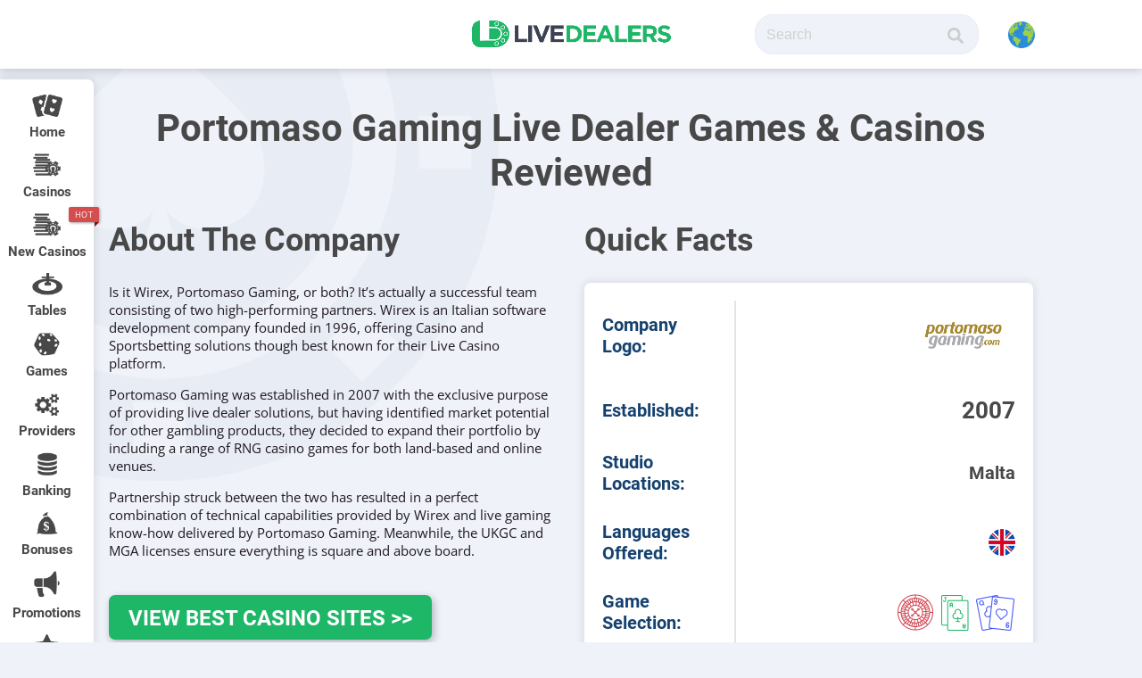

--- FILE ---
content_type: text/html; charset=UTF-8
request_url: https://www.livedealers.com/software/portomaso-wirex/
body_size: 38704
content:
<!DOCTYPE html>
<html lang="en-GB">
<head>
    <meta charset="UTF-8">
    <meta http-equiv="X-UA-Compatible" content="IE=edge,chrome=1">
    <meta name="viewport" content="width=device-width, initial-scale=1, minimum-scale=1, maximum-scale=1">
    <meta name="robots" content="max-image-preview:large">
    <title>Portomaso Live Casinos &amp; Tables Reviewed | Top Sites Listed</title>
    <link rel="pingback" href="https://www.livedealers.com/xmlrpc.php">
    <script data-cfasync="false" data-no-defer="1" data-no-minify="1" data-no-optimize="1">var ewww_webp_supported=!1;function check_webp_feature(A,e){var w;e=void 0!==e?e:function(){},ewww_webp_supported?e(ewww_webp_supported):((w=new Image).onload=function(){ewww_webp_supported=0<w.width&&0<w.height,e&&e(ewww_webp_supported)},w.onerror=function(){e&&e(!1)},w.src="data:image/webp;base64,"+{alpha:"UklGRkoAAABXRUJQVlA4WAoAAAAQAAAAAAAAAAAAQUxQSAwAAAARBxAR/Q9ERP8DAABWUDggGAAAABQBAJ0BKgEAAQAAAP4AAA3AAP7mtQAAAA=="}[A])}check_webp_feature("alpha");</script><script data-cfasync="false" data-no-defer="1" data-no-minify="1" data-no-optimize="1">var Arrive=function(c,w){"use strict";if(c.MutationObserver&&"undefined"!=typeof HTMLElement){var r,a=0,u=(r=HTMLElement.prototype.matches||HTMLElement.prototype.webkitMatchesSelector||HTMLElement.prototype.mozMatchesSelector||HTMLElement.prototype.msMatchesSelector,{matchesSelector:function(e,t){return e instanceof HTMLElement&&r.call(e,t)},addMethod:function(e,t,r){var a=e[t];e[t]=function(){return r.length==arguments.length?r.apply(this,arguments):"function"==typeof a?a.apply(this,arguments):void 0}},callCallbacks:function(e,t){t&&t.options.onceOnly&&1==t.firedElems.length&&(e=[e[0]]);for(var r,a=0;r=e[a];a++)r&&r.callback&&r.callback.call(r.elem,r.elem);t&&t.options.onceOnly&&1==t.firedElems.length&&t.me.unbindEventWithSelectorAndCallback.call(t.target,t.selector,t.callback)},checkChildNodesRecursively:function(e,t,r,a){for(var i,n=0;i=e[n];n++)r(i,t,a)&&a.push({callback:t.callback,elem:i}),0<i.childNodes.length&&u.checkChildNodesRecursively(i.childNodes,t,r,a)},mergeArrays:function(e,t){var r,a={};for(r in e)e.hasOwnProperty(r)&&(a[r]=e[r]);for(r in t)t.hasOwnProperty(r)&&(a[r]=t[r]);return a},toElementsArray:function(e){return e=void 0!==e&&("number"!=typeof e.length||e===c)?[e]:e}}),e=(l.prototype.addEvent=function(e,t,r,a){a={target:e,selector:t,options:r,callback:a,firedElems:[]};return this._beforeAdding&&this._beforeAdding(a),this._eventsBucket.push(a),a},l.prototype.removeEvent=function(e){for(var t,r=this._eventsBucket.length-1;t=this._eventsBucket[r];r--)e(t)&&(this._beforeRemoving&&this._beforeRemoving(t),(t=this._eventsBucket.splice(r,1))&&t.length&&(t[0].callback=null))},l.prototype.beforeAdding=function(e){this._beforeAdding=e},l.prototype.beforeRemoving=function(e){this._beforeRemoving=e},l),t=function(i,n){var o=new e,l=this,s={fireOnAttributesModification:!1};return o.beforeAdding(function(t){var e=t.target;e!==c.document&&e!==c||(e=document.getElementsByTagName("html")[0]);var r=new MutationObserver(function(e){n.call(this,e,t)}),a=i(t.options);r.observe(e,a),t.observer=r,t.me=l}),o.beforeRemoving(function(e){e.observer.disconnect()}),this.bindEvent=function(e,t,r){t=u.mergeArrays(s,t);for(var a=u.toElementsArray(this),i=0;i<a.length;i++)o.addEvent(a[i],e,t,r)},this.unbindEvent=function(){var r=u.toElementsArray(this);o.removeEvent(function(e){for(var t=0;t<r.length;t++)if(this===w||e.target===r[t])return!0;return!1})},this.unbindEventWithSelectorOrCallback=function(r){var a=u.toElementsArray(this),i=r,e="function"==typeof r?function(e){for(var t=0;t<a.length;t++)if((this===w||e.target===a[t])&&e.callback===i)return!0;return!1}:function(e){for(var t=0;t<a.length;t++)if((this===w||e.target===a[t])&&e.selector===r)return!0;return!1};o.removeEvent(e)},this.unbindEventWithSelectorAndCallback=function(r,a){var i=u.toElementsArray(this);o.removeEvent(function(e){for(var t=0;t<i.length;t++)if((this===w||e.target===i[t])&&e.selector===r&&e.callback===a)return!0;return!1})},this},i=new function(){var s={fireOnAttributesModification:!1,onceOnly:!1,existing:!1};function n(e,t,r){return!(!u.matchesSelector(e,t.selector)||(e._id===w&&(e._id=a++),-1!=t.firedElems.indexOf(e._id)))&&(t.firedElems.push(e._id),!0)}var c=(i=new t(function(e){var t={attributes:!1,childList:!0,subtree:!0};return e.fireOnAttributesModification&&(t.attributes=!0),t},function(e,i){e.forEach(function(e){var t=e.addedNodes,r=e.target,a=[];null!==t&&0<t.length?u.checkChildNodesRecursively(t,i,n,a):"attributes"===e.type&&n(r,i)&&a.push({callback:i.callback,elem:r}),u.callCallbacks(a,i)})})).bindEvent;return i.bindEvent=function(e,t,r){t=void 0===r?(r=t,s):u.mergeArrays(s,t);var a=u.toElementsArray(this);if(t.existing){for(var i=[],n=0;n<a.length;n++)for(var o=a[n].querySelectorAll(e),l=0;l<o.length;l++)i.push({callback:r,elem:o[l]});if(t.onceOnly&&i.length)return r.call(i[0].elem,i[0].elem);setTimeout(u.callCallbacks,1,i)}c.call(this,e,t,r)},i},o=new function(){var a={};function i(e,t){return u.matchesSelector(e,t.selector)}var n=(o=new t(function(){return{childList:!0,subtree:!0}},function(e,r){e.forEach(function(e){var t=e.removedNodes,e=[];null!==t&&0<t.length&&u.checkChildNodesRecursively(t,r,i,e),u.callCallbacks(e,r)})})).bindEvent;return o.bindEvent=function(e,t,r){t=void 0===r?(r=t,a):u.mergeArrays(a,t),n.call(this,e,t,r)},o};d(HTMLElement.prototype),d(NodeList.prototype),d(HTMLCollection.prototype),d(HTMLDocument.prototype),d(Window.prototype);var n={};return s(i,n,"unbindAllArrive"),s(o,n,"unbindAllLeave"),n}function l(){this._eventsBucket=[],this._beforeAdding=null,this._beforeRemoving=null}function s(e,t,r){u.addMethod(t,r,e.unbindEvent),u.addMethod(t,r,e.unbindEventWithSelectorOrCallback),u.addMethod(t,r,e.unbindEventWithSelectorAndCallback)}function d(e){e.arrive=i.bindEvent,s(i,e,"unbindArrive"),e.leave=o.bindEvent,s(o,e,"unbindLeave")}}(window,void 0),ewww_webp_supported=!1;function check_webp_feature(e,t){var r;ewww_webp_supported?t(ewww_webp_supported):((r=new Image).onload=function(){ewww_webp_supported=0<r.width&&0<r.height,t(ewww_webp_supported)},r.onerror=function(){t(!1)},r.src="data:image/webp;base64,"+{alpha:"UklGRkoAAABXRUJQVlA4WAoAAAAQAAAAAAAAAAAAQUxQSAwAAAARBxAR/Q9ERP8DAABWUDggGAAAABQBAJ0BKgEAAQAAAP4AAA3AAP7mtQAAAA==",animation:"UklGRlIAAABXRUJQVlA4WAoAAAASAAAAAAAAAAAAQU5JTQYAAAD/////AABBTk1GJgAAAAAAAAAAAAAAAAAAAGQAAABWUDhMDQAAAC8AAAAQBxAREYiI/gcA"}[e])}function ewwwLoadImages(e){if(e){for(var t=document.querySelectorAll(".batch-image img, .image-wrapper a, .ngg-pro-masonry-item a, .ngg-galleria-offscreen-seo-wrapper a"),r=0,a=t.length;r<a;r++)ewwwAttr(t[r],"data-src",t[r].getAttribute("data-webp")),ewwwAttr(t[r],"data-thumbnail",t[r].getAttribute("data-webp-thumbnail"));for(var i=document.querySelectorAll("div.woocommerce-product-gallery__image"),r=0,a=i.length;r<a;r++)ewwwAttr(i[r],"data-thumb",i[r].getAttribute("data-webp-thumb"))}for(var n=document.querySelectorAll("video"),r=0,a=n.length;r<a;r++)ewwwAttr(n[r],"poster",e?n[r].getAttribute("data-poster-webp"):n[r].getAttribute("data-poster-image"));for(var o,l=document.querySelectorAll("img.ewww_webp_lazy_load"),r=0,a=l.length;r<a;r++)e&&(ewwwAttr(l[r],"data-lazy-srcset",l[r].getAttribute("data-lazy-srcset-webp")),ewwwAttr(l[r],"data-srcset",l[r].getAttribute("data-srcset-webp")),ewwwAttr(l[r],"data-lazy-src",l[r].getAttribute("data-lazy-src-webp")),ewwwAttr(l[r],"data-src",l[r].getAttribute("data-src-webp")),ewwwAttr(l[r],"data-orig-file",l[r].getAttribute("data-webp-orig-file")),ewwwAttr(l[r],"data-medium-file",l[r].getAttribute("data-webp-medium-file")),ewwwAttr(l[r],"data-large-file",l[r].getAttribute("data-webp-large-file")),null!=(o=l[r].getAttribute("srcset"))&&!1!==o&&o.includes("R0lGOD")&&ewwwAttr(l[r],"src",l[r].getAttribute("data-lazy-src-webp"))),l[r].className=l[r].className.replace(/\bewww_webp_lazy_load\b/,"");for(var s=document.querySelectorAll(".ewww_webp"),r=0,a=s.length;r<a;r++)e?(ewwwAttr(s[r],"srcset",s[r].getAttribute("data-srcset-webp")),ewwwAttr(s[r],"src",s[r].getAttribute("data-src-webp")),ewwwAttr(s[r],"data-orig-file",s[r].getAttribute("data-webp-orig-file")),ewwwAttr(s[r],"data-medium-file",s[r].getAttribute("data-webp-medium-file")),ewwwAttr(s[r],"data-large-file",s[r].getAttribute("data-webp-large-file")),ewwwAttr(s[r],"data-large_image",s[r].getAttribute("data-webp-large_image")),ewwwAttr(s[r],"data-src",s[r].getAttribute("data-webp-src"))):(ewwwAttr(s[r],"srcset",s[r].getAttribute("data-srcset-img")),ewwwAttr(s[r],"src",s[r].getAttribute("data-src-img"))),s[r].className=s[r].className.replace(/\bewww_webp\b/,"ewww_webp_loaded");window.jQuery&&jQuery.fn.isotope&&jQuery.fn.imagesLoaded&&(jQuery(".fusion-posts-container-infinite").imagesLoaded(function(){jQuery(".fusion-posts-container-infinite").hasClass("isotope")&&jQuery(".fusion-posts-container-infinite").isotope()}),jQuery(".fusion-portfolio:not(.fusion-recent-works) .fusion-portfolio-wrapper").imagesLoaded(function(){jQuery(".fusion-portfolio:not(.fusion-recent-works) .fusion-portfolio-wrapper").isotope()}))}function ewwwWebPInit(e){ewwwLoadImages(e),ewwwNggLoadGalleries(e),document.arrive(".ewww_webp",function(){ewwwLoadImages(e)}),document.arrive(".ewww_webp_lazy_load",function(){ewwwLoadImages(e)}),document.arrive("videos",function(){ewwwLoadImages(e)}),"loading"==document.readyState?document.addEventListener("DOMContentLoaded",ewwwJSONParserInit):("undefined"!=typeof galleries&&ewwwNggParseGalleries(e),ewwwWooParseVariations(e))}function ewwwAttr(e,t,r){null!=r&&!1!==r&&e.setAttribute(t,r)}function ewwwJSONParserInit(){"undefined"!=typeof galleries&&check_webp_feature("alpha",ewwwNggParseGalleries),check_webp_feature("alpha",ewwwWooParseVariations)}function ewwwWooParseVariations(e){if(e)for(var t=document.querySelectorAll("form.variations_form"),r=0,a=t.length;r<a;r++){var i=t[r].getAttribute("data-product_variations"),n=!1;try{for(var o in i=JSON.parse(i))void 0!==i[o]&&void 0!==i[o].image&&(void 0!==i[o].image.src_webp&&(i[o].image.src=i[o].image.src_webp,n=!0),void 0!==i[o].image.srcset_webp&&(i[o].image.srcset=i[o].image.srcset_webp,n=!0),void 0!==i[o].image.full_src_webp&&(i[o].image.full_src=i[o].image.full_src_webp,n=!0),void 0!==i[o].image.gallery_thumbnail_src_webp&&(i[o].image.gallery_thumbnail_src=i[o].image.gallery_thumbnail_src_webp,n=!0),void 0!==i[o].image.thumb_src_webp&&(i[o].image.thumb_src=i[o].image.thumb_src_webp,n=!0));n&&ewwwAttr(t[r],"data-product_variations",JSON.stringify(i))}catch(e){}}}function ewwwNggParseGalleries(e){if(e)for(var t in galleries){var r=galleries[t];galleries[t].images_list=ewwwNggParseImageList(r.images_list)}}function ewwwNggLoadGalleries(e){e&&document.addEventListener("ngg.galleria.themeadded",function(e,t){window.ngg_galleria._create_backup=window.ngg_galleria.create,window.ngg_galleria.create=function(e,t){var r=$(e).data("id");return galleries["gallery_"+r].images_list=ewwwNggParseImageList(galleries["gallery_"+r].images_list),window.ngg_galleria._create_backup(e,t)}})}function ewwwNggParseImageList(e){for(var t in e){var r=e[t];if(void 0!==r["image-webp"]&&(e[t].image=r["image-webp"],delete e[t]["image-webp"]),void 0!==r["thumb-webp"]&&(e[t].thumb=r["thumb-webp"],delete e[t]["thumb-webp"]),void 0!==r.full_image_webp&&(e[t].full_image=r.full_image_webp,delete e[t].full_image_webp),void 0!==r.srcsets)for(var a in r.srcsets)nggSrcset=r.srcsets[a],void 0!==r.srcsets[a+"-webp"]&&(e[t].srcsets[a]=r.srcsets[a+"-webp"],delete e[t].srcsets[a+"-webp"]);if(void 0!==r.full_srcsets)for(var i in r.full_srcsets)nggFSrcset=r.full_srcsets[i],void 0!==r.full_srcsets[i+"-webp"]&&(e[t].full_srcsets[i]=r.full_srcsets[i+"-webp"],delete e[t].full_srcsets[i+"-webp"])}return e}check_webp_feature("alpha",ewwwWebPInit);</script><meta name='robots' content='index, follow, max-image-preview:large, max-snippet:-1, max-video-preview:-1' />
	<style>img:is([sizes="auto" i], [sizes^="auto," i]) { contain-intrinsic-size: 3000px 1500px }</style>
	
	<!-- This site is optimized with the Yoast SEO plugin v26.1.1 - https://yoast.com/wordpress/plugins/seo/ -->
	<meta name="description" content="Familiarize yourself with Portomaso Gaming and their live dealer products. We go through all the games they offer and also list the top casinos with betting limits compared." />
	<link rel="canonical" href="https://www.livedealers.com/software/portomaso-wirex/" />
	<meta property="og:locale" content="en_GB" />
	<meta property="og:type" content="article" />
	<meta property="og:title" content="Portomaso Live Casinos &amp; Tables Reviewed | Top Sites Listed" />
	<meta property="og:description" content="Familiarize yourself with Portomaso Gaming and their live dealer products. We go through all the games they offer and also list the top casinos with betting limits compared." />
	<meta property="og:url" content="https://www.livedealers.com/software/portomaso-wirex/" />
	<meta property="og:site_name" content="Live Dealers International" />
	<meta property="article:modified_time" content="2020-08-25T22:46:54+00:00" />
	<meta property="og:image" content="https://www.livedealers.com/wp-content/uploads/2018/03/portomaso-gaming-logo.png" />
	<meta property="og:image:width" content="500" />
	<meta property="og:image:height" content="333" />
	<meta property="og:image:type" content="image/png" />
	<meta name="twitter:card" content="summary_large_image" />
	<script type="application/ld+json" class="yoast-schema-graph">{"@context":"https://schema.org","@graph":[{"@type":"WebPage","@id":"https://www.livedealers.com/software/portomaso-wirex/","url":"https://www.livedealers.com/software/portomaso-wirex/","name":"Portomaso Live Casinos & Tables Reviewed | Top Sites Listed","isPartOf":{"@id":"https://www.livedealers.com/#website"},"primaryImageOfPage":{"@id":"https://www.livedealers.com/software/portomaso-wirex/#primaryimage"},"image":{"@id":"https://www.livedealers.com/software/portomaso-wirex/#primaryimage"},"thumbnailUrl":"https://www.livedealers.com/wp-content/uploads/2018/03/portomaso-gaming-logo.png","datePublished":"2018-02-20T16:43:22+00:00","dateModified":"2020-08-25T22:46:54+00:00","description":"Familiarize yourself with Portomaso Gaming and their live dealer products. We go through all the games they offer and also list the top casinos with betting limits compared.","breadcrumb":{"@id":"https://www.livedealers.com/software/portomaso-wirex/#breadcrumb"},"inLanguage":"en-GB","potentialAction":[{"@type":"ReadAction","target":["https://www.livedealers.com/software/portomaso-wirex/"]}]},{"@type":"ImageObject","inLanguage":"en-GB","@id":"https://www.livedealers.com/software/portomaso-wirex/#primaryimage","url":"https://www.livedealers.com/wp-content/uploads/2018/03/portomaso-gaming-logo.png","contentUrl":"https://www.livedealers.com/wp-content/uploads/2018/03/portomaso-gaming-logo.png","width":500,"height":333,"caption":"portomaso gaming logo"},{"@type":"BreadcrumbList","@id":"https://www.livedealers.com/software/portomaso-wirex/#breadcrumb","itemListElement":[{"@type":"ListItem","position":1,"name":"Home","item":"https://www.livedealers.com/"},{"@type":"ListItem","position":2,"name":"Software","item":"https://www.livedealers.com/software/"},{"@type":"ListItem","position":3,"name":"Portomaso/Wirex"}]},{"@type":"WebSite","@id":"https://www.livedealers.com/#website","url":"https://www.livedealers.com/","name":"Live Dealers International","description":"Invaluable resource for everything related to the live casino industry.","potentialAction":[{"@type":"SearchAction","target":{"@type":"EntryPoint","urlTemplate":"https://www.livedealers.com/?s={search_term_string}"},"query-input":{"@type":"PropertyValueSpecification","valueRequired":true,"valueName":"search_term_string"}}],"inLanguage":"en-GB"}]}</script>
	<!-- / Yoast SEO plugin. -->


<link rel='dns-prefetch' href='//cdn.jsdelivr.net' />
<link rel='dns-prefetch' href='//cdnjs.cloudflare.com' />
<link rel='dns-prefetch' href='//unpkg.com' />


<!-- WS Google Webmaster Tools v2.1 - https://wordpress.org/plugins/ws-google-webmaster-tools/ -->
<!-- Website - http://www.webshouter.net/ -->
<meta name="google-site-verification" content="mj-j1WDrNb_IAZ7y-j1X-CYtQ5o-YhOS4L0OR0GUX34" />
<script async src="https://www.googletagmanager.com/gtag/js?id=UA-118515415-1"></script> <script>window.dataLayer=window.dataLayer||[];function gtag(){dataLayer.push(arguments)};gtag('js',new Date());gtag('config','UA-118515415-1');</script>
<!-- / WS Google Webmaster Tools plugin. -->

<script type="text/javascript">
/* <![CDATA[ */
window._wpemojiSettings = {"baseUrl":"https:\/\/s.w.org\/images\/core\/emoji\/16.0.1\/72x72\/","ext":".png","svgUrl":"https:\/\/s.w.org\/images\/core\/emoji\/16.0.1\/svg\/","svgExt":".svg","source":{"concatemoji":"https:\/\/www.livedealers.com\/wp-includes\/js\/wp-emoji-release.min.js?ver=6.8.3"}};
/*! This file is auto-generated */
!function(s,n){var o,i,e;function c(e){try{var t={supportTests:e,timestamp:(new Date).valueOf()};sessionStorage.setItem(o,JSON.stringify(t))}catch(e){}}function p(e,t,n){e.clearRect(0,0,e.canvas.width,e.canvas.height),e.fillText(t,0,0);var t=new Uint32Array(e.getImageData(0,0,e.canvas.width,e.canvas.height).data),a=(e.clearRect(0,0,e.canvas.width,e.canvas.height),e.fillText(n,0,0),new Uint32Array(e.getImageData(0,0,e.canvas.width,e.canvas.height).data));return t.every(function(e,t){return e===a[t]})}function u(e,t){e.clearRect(0,0,e.canvas.width,e.canvas.height),e.fillText(t,0,0);for(var n=e.getImageData(16,16,1,1),a=0;a<n.data.length;a++)if(0!==n.data[a])return!1;return!0}function f(e,t,n,a){switch(t){case"flag":return n(e,"\ud83c\udff3\ufe0f\u200d\u26a7\ufe0f","\ud83c\udff3\ufe0f\u200b\u26a7\ufe0f")?!1:!n(e,"\ud83c\udde8\ud83c\uddf6","\ud83c\udde8\u200b\ud83c\uddf6")&&!n(e,"\ud83c\udff4\udb40\udc67\udb40\udc62\udb40\udc65\udb40\udc6e\udb40\udc67\udb40\udc7f","\ud83c\udff4\u200b\udb40\udc67\u200b\udb40\udc62\u200b\udb40\udc65\u200b\udb40\udc6e\u200b\udb40\udc67\u200b\udb40\udc7f");case"emoji":return!a(e,"\ud83e\udedf")}return!1}function g(e,t,n,a){var r="undefined"!=typeof WorkerGlobalScope&&self instanceof WorkerGlobalScope?new OffscreenCanvas(300,150):s.createElement("canvas"),o=r.getContext("2d",{willReadFrequently:!0}),i=(o.textBaseline="top",o.font="600 32px Arial",{});return e.forEach(function(e){i[e]=t(o,e,n,a)}),i}function t(e){var t=s.createElement("script");t.src=e,t.defer=!0,s.head.appendChild(t)}"undefined"!=typeof Promise&&(o="wpEmojiSettingsSupports",i=["flag","emoji"],n.supports={everything:!0,everythingExceptFlag:!0},e=new Promise(function(e){s.addEventListener("DOMContentLoaded",e,{once:!0})}),new Promise(function(t){var n=function(){try{var e=JSON.parse(sessionStorage.getItem(o));if("object"==typeof e&&"number"==typeof e.timestamp&&(new Date).valueOf()<e.timestamp+604800&&"object"==typeof e.supportTests)return e.supportTests}catch(e){}return null}();if(!n){if("undefined"!=typeof Worker&&"undefined"!=typeof OffscreenCanvas&&"undefined"!=typeof URL&&URL.createObjectURL&&"undefined"!=typeof Blob)try{var e="postMessage("+g.toString()+"("+[JSON.stringify(i),f.toString(),p.toString(),u.toString()].join(",")+"));",a=new Blob([e],{type:"text/javascript"}),r=new Worker(URL.createObjectURL(a),{name:"wpTestEmojiSupports"});return void(r.onmessage=function(e){c(n=e.data),r.terminate(),t(n)})}catch(e){}c(n=g(i,f,p,u))}t(n)}).then(function(e){for(var t in e)n.supports[t]=e[t],n.supports.everything=n.supports.everything&&n.supports[t],"flag"!==t&&(n.supports.everythingExceptFlag=n.supports.everythingExceptFlag&&n.supports[t]);n.supports.everythingExceptFlag=n.supports.everythingExceptFlag&&!n.supports.flag,n.DOMReady=!1,n.readyCallback=function(){n.DOMReady=!0}}).then(function(){return e}).then(function(){var e;n.supports.everything||(n.readyCallback(),(e=n.source||{}).concatemoji?t(e.concatemoji):e.wpemoji&&e.twemoji&&(t(e.twemoji),t(e.wpemoji)))}))}((window,document),window._wpemojiSettings);
/* ]]> */
</script>
<style id='wp-emoji-styles-inline-css' type='text/css'>

	img.wp-smiley, img.emoji {
		display: inline !important;
		border: none !important;
		box-shadow: none !important;
		height: 1em !important;
		width: 1em !important;
		margin: 0 0.07em !important;
		vertical-align: -0.1em !important;
		background: none !important;
		padding: 0 !important;
	}
</style>
<link rel='stylesheet' id='wp-block-library-css' href='https://www.livedealers.com/wp-includes/css/dist/block-library/style.min.css?ver=6.8.3' type='text/css' media='all' />
<style id='classic-theme-styles-inline-css' type='text/css'>
/*! This file is auto-generated */
.wp-block-button__link{color:#fff;background-color:#32373c;border-radius:9999px;box-shadow:none;text-decoration:none;padding:calc(.667em + 2px) calc(1.333em + 2px);font-size:1.125em}.wp-block-file__button{background:#32373c;color:#fff;text-decoration:none}
</style>
<style id='global-styles-inline-css' type='text/css'>
:root{--wp--preset--aspect-ratio--square: 1;--wp--preset--aspect-ratio--4-3: 4/3;--wp--preset--aspect-ratio--3-4: 3/4;--wp--preset--aspect-ratio--3-2: 3/2;--wp--preset--aspect-ratio--2-3: 2/3;--wp--preset--aspect-ratio--16-9: 16/9;--wp--preset--aspect-ratio--9-16: 9/16;--wp--preset--color--black: #000000;--wp--preset--color--cyan-bluish-gray: #abb8c3;--wp--preset--color--white: #ffffff;--wp--preset--color--pale-pink: #f78da7;--wp--preset--color--vivid-red: #cf2e2e;--wp--preset--color--luminous-vivid-orange: #ff6900;--wp--preset--color--luminous-vivid-amber: #fcb900;--wp--preset--color--light-green-cyan: #7bdcb5;--wp--preset--color--vivid-green-cyan: #00d084;--wp--preset--color--pale-cyan-blue: #8ed1fc;--wp--preset--color--vivid-cyan-blue: #0693e3;--wp--preset--color--vivid-purple: #9b51e0;--wp--preset--gradient--vivid-cyan-blue-to-vivid-purple: linear-gradient(135deg,rgba(6,147,227,1) 0%,rgb(155,81,224) 100%);--wp--preset--gradient--light-green-cyan-to-vivid-green-cyan: linear-gradient(135deg,rgb(122,220,180) 0%,rgb(0,208,130) 100%);--wp--preset--gradient--luminous-vivid-amber-to-luminous-vivid-orange: linear-gradient(135deg,rgba(252,185,0,1) 0%,rgba(255,105,0,1) 100%);--wp--preset--gradient--luminous-vivid-orange-to-vivid-red: linear-gradient(135deg,rgba(255,105,0,1) 0%,rgb(207,46,46) 100%);--wp--preset--gradient--very-light-gray-to-cyan-bluish-gray: linear-gradient(135deg,rgb(238,238,238) 0%,rgb(169,184,195) 100%);--wp--preset--gradient--cool-to-warm-spectrum: linear-gradient(135deg,rgb(74,234,220) 0%,rgb(151,120,209) 20%,rgb(207,42,186) 40%,rgb(238,44,130) 60%,rgb(251,105,98) 80%,rgb(254,248,76) 100%);--wp--preset--gradient--blush-light-purple: linear-gradient(135deg,rgb(255,206,236) 0%,rgb(152,150,240) 100%);--wp--preset--gradient--blush-bordeaux: linear-gradient(135deg,rgb(254,205,165) 0%,rgb(254,45,45) 50%,rgb(107,0,62) 100%);--wp--preset--gradient--luminous-dusk: linear-gradient(135deg,rgb(255,203,112) 0%,rgb(199,81,192) 50%,rgb(65,88,208) 100%);--wp--preset--gradient--pale-ocean: linear-gradient(135deg,rgb(255,245,203) 0%,rgb(182,227,212) 50%,rgb(51,167,181) 100%);--wp--preset--gradient--electric-grass: linear-gradient(135deg,rgb(202,248,128) 0%,rgb(113,206,126) 100%);--wp--preset--gradient--midnight: linear-gradient(135deg,rgb(2,3,129) 0%,rgb(40,116,252) 100%);--wp--preset--font-size--small: 13px;--wp--preset--font-size--medium: 20px;--wp--preset--font-size--large: 36px;--wp--preset--font-size--x-large: 42px;--wp--preset--spacing--20: 0.44rem;--wp--preset--spacing--30: 0.67rem;--wp--preset--spacing--40: 1rem;--wp--preset--spacing--50: 1.5rem;--wp--preset--spacing--60: 2.25rem;--wp--preset--spacing--70: 3.38rem;--wp--preset--spacing--80: 5.06rem;--wp--preset--shadow--natural: 6px 6px 9px rgba(0, 0, 0, 0.2);--wp--preset--shadow--deep: 12px 12px 50px rgba(0, 0, 0, 0.4);--wp--preset--shadow--sharp: 6px 6px 0px rgba(0, 0, 0, 0.2);--wp--preset--shadow--outlined: 6px 6px 0px -3px rgba(255, 255, 255, 1), 6px 6px rgba(0, 0, 0, 1);--wp--preset--shadow--crisp: 6px 6px 0px rgba(0, 0, 0, 1);}:where(.is-layout-flex){gap: 0.5em;}:where(.is-layout-grid){gap: 0.5em;}body .is-layout-flex{display: flex;}.is-layout-flex{flex-wrap: wrap;align-items: center;}.is-layout-flex > :is(*, div){margin: 0;}body .is-layout-grid{display: grid;}.is-layout-grid > :is(*, div){margin: 0;}:where(.wp-block-columns.is-layout-flex){gap: 2em;}:where(.wp-block-columns.is-layout-grid){gap: 2em;}:where(.wp-block-post-template.is-layout-flex){gap: 1.25em;}:where(.wp-block-post-template.is-layout-grid){gap: 1.25em;}.has-black-color{color: var(--wp--preset--color--black) !important;}.has-cyan-bluish-gray-color{color: var(--wp--preset--color--cyan-bluish-gray) !important;}.has-white-color{color: var(--wp--preset--color--white) !important;}.has-pale-pink-color{color: var(--wp--preset--color--pale-pink) !important;}.has-vivid-red-color{color: var(--wp--preset--color--vivid-red) !important;}.has-luminous-vivid-orange-color{color: var(--wp--preset--color--luminous-vivid-orange) !important;}.has-luminous-vivid-amber-color{color: var(--wp--preset--color--luminous-vivid-amber) !important;}.has-light-green-cyan-color{color: var(--wp--preset--color--light-green-cyan) !important;}.has-vivid-green-cyan-color{color: var(--wp--preset--color--vivid-green-cyan) !important;}.has-pale-cyan-blue-color{color: var(--wp--preset--color--pale-cyan-blue) !important;}.has-vivid-cyan-blue-color{color: var(--wp--preset--color--vivid-cyan-blue) !important;}.has-vivid-purple-color{color: var(--wp--preset--color--vivid-purple) !important;}.has-black-background-color{background-color: var(--wp--preset--color--black) !important;}.has-cyan-bluish-gray-background-color{background-color: var(--wp--preset--color--cyan-bluish-gray) !important;}.has-white-background-color{background-color: var(--wp--preset--color--white) !important;}.has-pale-pink-background-color{background-color: var(--wp--preset--color--pale-pink) !important;}.has-vivid-red-background-color{background-color: var(--wp--preset--color--vivid-red) !important;}.has-luminous-vivid-orange-background-color{background-color: var(--wp--preset--color--luminous-vivid-orange) !important;}.has-luminous-vivid-amber-background-color{background-color: var(--wp--preset--color--luminous-vivid-amber) !important;}.has-light-green-cyan-background-color{background-color: var(--wp--preset--color--light-green-cyan) !important;}.has-vivid-green-cyan-background-color{background-color: var(--wp--preset--color--vivid-green-cyan) !important;}.has-pale-cyan-blue-background-color{background-color: var(--wp--preset--color--pale-cyan-blue) !important;}.has-vivid-cyan-blue-background-color{background-color: var(--wp--preset--color--vivid-cyan-blue) !important;}.has-vivid-purple-background-color{background-color: var(--wp--preset--color--vivid-purple) !important;}.has-black-border-color{border-color: var(--wp--preset--color--black) !important;}.has-cyan-bluish-gray-border-color{border-color: var(--wp--preset--color--cyan-bluish-gray) !important;}.has-white-border-color{border-color: var(--wp--preset--color--white) !important;}.has-pale-pink-border-color{border-color: var(--wp--preset--color--pale-pink) !important;}.has-vivid-red-border-color{border-color: var(--wp--preset--color--vivid-red) !important;}.has-luminous-vivid-orange-border-color{border-color: var(--wp--preset--color--luminous-vivid-orange) !important;}.has-luminous-vivid-amber-border-color{border-color: var(--wp--preset--color--luminous-vivid-amber) !important;}.has-light-green-cyan-border-color{border-color: var(--wp--preset--color--light-green-cyan) !important;}.has-vivid-green-cyan-border-color{border-color: var(--wp--preset--color--vivid-green-cyan) !important;}.has-pale-cyan-blue-border-color{border-color: var(--wp--preset--color--pale-cyan-blue) !important;}.has-vivid-cyan-blue-border-color{border-color: var(--wp--preset--color--vivid-cyan-blue) !important;}.has-vivid-purple-border-color{border-color: var(--wp--preset--color--vivid-purple) !important;}.has-vivid-cyan-blue-to-vivid-purple-gradient-background{background: var(--wp--preset--gradient--vivid-cyan-blue-to-vivid-purple) !important;}.has-light-green-cyan-to-vivid-green-cyan-gradient-background{background: var(--wp--preset--gradient--light-green-cyan-to-vivid-green-cyan) !important;}.has-luminous-vivid-amber-to-luminous-vivid-orange-gradient-background{background: var(--wp--preset--gradient--luminous-vivid-amber-to-luminous-vivid-orange) !important;}.has-luminous-vivid-orange-to-vivid-red-gradient-background{background: var(--wp--preset--gradient--luminous-vivid-orange-to-vivid-red) !important;}.has-very-light-gray-to-cyan-bluish-gray-gradient-background{background: var(--wp--preset--gradient--very-light-gray-to-cyan-bluish-gray) !important;}.has-cool-to-warm-spectrum-gradient-background{background: var(--wp--preset--gradient--cool-to-warm-spectrum) !important;}.has-blush-light-purple-gradient-background{background: var(--wp--preset--gradient--blush-light-purple) !important;}.has-blush-bordeaux-gradient-background{background: var(--wp--preset--gradient--blush-bordeaux) !important;}.has-luminous-dusk-gradient-background{background: var(--wp--preset--gradient--luminous-dusk) !important;}.has-pale-ocean-gradient-background{background: var(--wp--preset--gradient--pale-ocean) !important;}.has-electric-grass-gradient-background{background: var(--wp--preset--gradient--electric-grass) !important;}.has-midnight-gradient-background{background: var(--wp--preset--gradient--midnight) !important;}.has-small-font-size{font-size: var(--wp--preset--font-size--small) !important;}.has-medium-font-size{font-size: var(--wp--preset--font-size--medium) !important;}.has-large-font-size{font-size: var(--wp--preset--font-size--large) !important;}.has-x-large-font-size{font-size: var(--wp--preset--font-size--x-large) !important;}
:where(.wp-block-post-template.is-layout-flex){gap: 1.25em;}:where(.wp-block-post-template.is-layout-grid){gap: 1.25em;}
:where(.wp-block-columns.is-layout-flex){gap: 2em;}:where(.wp-block-columns.is-layout-grid){gap: 2em;}
:root :where(.wp-block-pullquote){font-size: 1.5em;line-height: 1.6;}
</style>
<link rel='stylesheet' id='geot-css-css' href='https://www.livedealers.com/wp-content/plugins/geotargetingwp/public/css/geotarget-public.min.css?ver=6.8.3' type='text/css' media='all' />
<link rel='stylesheet' id='style-css' href='https://www.livedealers.com/wp-content/themes/livedealers/style.css?ver=1.0.045' type='text/css' media='' />
<link rel='stylesheet' id='swiper-css' href='https://cdnjs.cloudflare.com/ajax/libs/Swiper/4.4.2/css/swiper.min.css?ver=1.0.0' type='text/css' media='all' />
<script type="text/javascript" src="https://www.livedealers.com/wp-includes/js/jquery/jquery.min.js?ver=3.7.1" id="jquery-core-js"></script>
<script type="text/javascript" src="https://www.livedealers.com/wp-includes/js/jquery/jquery-migrate.min.js?ver=3.4.1" id="jquery-migrate-js"></script>
<script type="text/javascript" src="https://cdn.jsdelivr.net/npm/vue@2.5.17/dist/vue.min.js?ver=1.0.0" id="Vue-js"></script>
<script type="text/javascript" src="https://cdn.jsdelivr.net/npm/vue-tippy@2.1.0/dist/vue-tippy.min.js?ver=1.0.0" id="VueTippy-js"></script>
<link rel="https://api.w.org/" href="https://www.livedealers.com/wp-json/" /><link rel="alternate" title="JSON" type="application/json" href="https://www.livedealers.com/wp-json/wp/v2/pages/1918" /><link rel="EditURI" type="application/rsd+xml" title="RSD" href="https://www.livedealers.com/xmlrpc.php?rsd" />
<meta name="generator" content="WordPress 6.8.3" />
<link rel='shortlink' href='https://www.livedealers.com/?p=1918' />
<link rel="alternate" title="oEmbed (JSON)" type="application/json+oembed" href="https://www.livedealers.com/wp-json/oembed/1.0/embed?url=https%3A%2F%2Fwww.livedealers.com%2Fsoftware%2Fportomaso-wirex%2F" />
<link rel="alternate" title="oEmbed (XML)" type="text/xml+oembed" href="https://www.livedealers.com/wp-json/oembed/1.0/embed?url=https%3A%2F%2Fwww.livedealers.com%2Fsoftware%2Fportomaso-wirex%2F&#038;format=xml" />
    
    <script type="text/javascript">
        var ajaxurl = 'https://www.livedealers.com/wp-admin/admin-ajax.php';
    </script>
<noscript><style>.lazyload[data-src]{display:none !important;}</style></noscript><style>.lazyload{background-image:none !important;}.lazyload:before{background-image:none !important;}</style><link rel="icon" href="https://www.livedealers.com/wp-content/uploads/2019/05/cropped-LD-Icon-32x32.png" sizes="32x32" />
<link rel="icon" href="https://www.livedealers.com/wp-content/uploads/2019/05/cropped-LD-Icon-192x192.png" sizes="192x192" />
<link rel="apple-touch-icon" href="https://www.livedealers.com/wp-content/uploads/2019/05/cropped-LD-Icon-180x180.png" />
<meta name="msapplication-TileImage" content="https://www.livedealers.com/wp-content/uploads/2019/05/cropped-LD-Icon-270x270.png" />
   <!-- Google tag (gtag.js) --> <script async src="https://www.googletagmanager.com/gtag/js?id=G-DG84BN0BM9"></script> 
   <script> window.dataLayer = window.dataLayer || []; function gtag(){dataLayer.push(arguments);} gtag('js', new Date()); gtag('config', 'G-DG84BN0BM9'); </script>


    <script type="text/javascript">(function(c,a){if(!a.__SV){var b=window;try{var d,m,j,k=b.location,f=k.hash;d=function(a,b){return(m=a.match(RegExp(b+"=([^&]*)")))?m[1]:null};f&&d(f,"state")&&(j=JSON.parse(decodeURIComponent(d(f,"state"))),"mpeditor"===j.action&&(b.sessionStorage.setItem("_mpcehash",f),history.replaceState(j.desiredHash||"",c.title,k.pathname+k.search)))}catch(n){}var l,h;window.mixpanel=a;a._i=[];a.init=function(b,d,g){function c(b,i){var a=i.split(".");2==a.length&&(b=b[a[0]],i=a[1]);b[i]=function(){b.push([i].concat(Array.prototype.slice.call(arguments,
0)))}}var e=a;"undefined"!==typeof g?e=a[g]=[]:g="mixpanel";e.people=e.people||[];e.toString=function(b){var a="mixpanel";"mixpanel"!==g&&(a+="."+g);b||(a+=" (stub)");return a};e.people.toString=function(){return e.toString(1)+".people (stub)"};l="disable time_event track track_pageview track_links track_forms track_with_groups add_group set_group remove_group register register_once alias unregister identify name_tag set_config reset opt_in_tracking opt_out_tracking has_opted_in_tracking has_opted_out_tracking clear_opt_in_out_tracking people.set people.set_once people.unset people.increment people.append people.union people.track_charge people.clear_charges people.delete_user people.remove".split(" ");
for(h=0;h<l.length;h++)c(e,l[h]);var f="set set_once union unset remove delete".split(" ");e.get_group=function(){function a(c){b[c]=function(){call2_args=arguments;call2=[c].concat(Array.prototype.slice.call(call2_args,0));e.push([d,call2])}}for(var b={},d=["get_group"].concat(Array.prototype.slice.call(arguments,0)),c=0;c<f.length;c++)a(f[c]);return b};a._i.push([b,d,g])};a.__SV=1.2;b=c.createElement("script");b.type="text/javascript";b.defer=!0;b.src="undefined"!==typeof MIXPANEL_CUSTOM_LIB_URL?
MIXPANEL_CUSTOM_LIB_URL:"file:"===c.location.protocol&&"//cdn4.mxpnl.com/libs/mixpanel-2-latest.min.js".match(/^\/\//)?"https://cdn4.mxpnl.com/libs/mixpanel-2-latest.min.js":"//cdn4.mxpnl.com/libs/mixpanel-2-latest.min.js";d=c.getElementsByTagName("script")[0];d.parentNode.insertBefore(b,d)}})(document,window.mixpanel||[]);
mixpanel.init("eb8a952c39c3c20c6912d09912e3d39d");</script>
</head>
<body>
<script data-cfasync="false" data-no-defer="1" data-no-minify="1" data-no-optimize="1">if(typeof ewww_webp_supported==="undefined"){var ewww_webp_supported=!1}if(ewww_webp_supported){document.body.classList.add("webp-support")}</script>
<!-- Google Tag Manager (noscript) -->
<noscript><iframe src="https://www.googletagmanager.com/ns.html?id=GTM-WZWKT9L"
                  height="0" width="0" style="display:none;visibility:hidden"></iframe></noscript>
<!-- End Google Tag Manager (noscript) -->

    <!-- Sticky Content Box Button -->
    <div class="sticky-content sticky-content--top" data-sticky-content data-sticky-cookie="hide_option_box, option_success">
        <div class="container">
            <div class="white-shadowed-box">
                <div class="sticky-content__row">
                    <div class="sticky-content__close" data-hide-sticky-button>
                        <i class="fas fa-times"></i>
                    </div>
                    <div class="sticky-content__subs-icon">
                        <i class="far fa-envelope"></i>
                    </div>
                    <div class="sticky-content__title">
                        Get The Latest Live Casino Promotions                    </div>
                    <button class="sticky-content__button button button--green" data-modal-show-subs-form>
                        SUBSCRIBE                    </button>
                </div>
            </div>
        </div>
    </div>
    <!-- / Sticky Content Box Button -->

    
<header class="header" data-header>
    <div class="container">
        <a href="https://www.livedealers.com" class="logo-holder">
            <img src="[data-uri]"
                 alt="" data-src="https://www.livedealers.com/wp-content/themes/livedealers/assets/images/logo/logo--header.png" decoding="async" class="lazyload ewww_webp_lazy_load" width="2040" height="310" data-eio-rwidth="2040" data-eio-rheight="310" data-src-webp="https://www.livedealers.com/wp-content/themes/livedealers/assets/images/logo/logo--header.png.webp"><noscript><img src="https://www.livedealers.com/wp-content/themes/livedealers/assets/images/logo/logo--header.png"
                 alt="" data-eio="l"></noscript>
        </a>

        <!-- Main Desktop Navigation -->
        <!-- <nav class="main-nav"> -->
        <!-- dynamic menu. go to appearance and setup top navigation menu links -->
                <!-- </nav> -->
        <!-- / Main Desktop Navigation -->

        <!-- Main (Top) Mobile Navigation -->
        <div class="mobile-nav" data-mobile-nav>
                            <a href="https://www.livedealers.com/casinos/"
                   class="mobile-nav__item ">
                    <span class="mobile-nav__icon icon-mobnav-wrapper-for-hover">
                        <span
                            class="icon-mobnav icon-mobnav--casinos-green"></span>
                        <span
                            class="icon-mobnav icon-mobnav--casinos-black"></span>
                    </span>
                    <span class="mobile-nav__text">Casinos</span>
                </a>
                            <a href="https://www.livedealers.com/promotion/"
                   class="mobile-nav__item ">
                    <span class="mobile-nav__icon icon-mobnav-wrapper-for-hover">
                        <span
                            class="icon-mobnav icon-mobnav--promotions-green"></span>
                        <span
                            class="icon-mobnav icon-mobnav--promotions-black"></span>
                    </span>
                    <span class="mobile-nav__text">Promotions</span>
                </a>
                            <a href="https://www.livedealers.com/games/"
                   class="mobile-nav__item ">
                    <span class="mobile-nav__icon icon-mobnav-wrapper-for-hover">
                        <span
                            class="icon-mobnav icon-mobnav--tables-green"></span>
                        <span
                            class="icon-mobnav icon-mobnav--tables-black"></span>
                    </span>
                    <span class="mobile-nav__text">Tables</span>
                </a>
                            <a href="https://www.livedealers.com/software/"
                   class="mobile-nav__item ">
                    <span class="mobile-nav__icon icon-mobnav-wrapper-for-hover">
                        <span
                            class="icon-mobnav icon-mobnav--providers-green"></span>
                        <span
                            class="icon-mobnav icon-mobnav--providers-black"></span>
                    </span>
                    <span class="mobile-nav__text">Providers</span>
                </a>
                            <a href="https://www.livedealers.com/blackjack/"
                   class="mobile-nav__item ">
                    <span class="mobile-nav__icon icon-mobnav-wrapper-for-hover">
                        <span
                            class="icon-mobnav icon-mobnav--discover-green"></span>
                        <span
                            class="icon-mobnav icon-mobnav--discover-black"></span>
                    </span>
                    <span class="mobile-nav__text">Blackjack</span>
                </a>
                            <a href="https://www.livedealers.com/roulette/"
                   class="mobile-nav__item ">
                    <span class="mobile-nav__icon icon-mobnav-wrapper-for-hover">
                        <span
                            class="icon-mobnav icon-mobnav--discover-green"></span>
                        <span
                            class="icon-mobnav icon-mobnav--discover-black"></span>
                    </span>
                    <span class="mobile-nav__text">Roulette</span>
                </a>
                            <a href="https://www.livedealers.com/payments/"
                   class="mobile-nav__item ">
                    <span class="mobile-nav__icon icon-mobnav-wrapper-for-hover">
                        <span
                            class="icon-mobnav icon-mobnav--banking-green"></span>
                        <span
                            class="icon-mobnav icon-mobnav--banking-black"></span>
                    </span>
                    <span class="mobile-nav__text">Banking</span>
                </a>
                    </div>
        <!-- / Main (Top) Mobile Navigation -->

        <!-- / Search form -->

        
<div class="ld_searchform" data-ld-search-form>
    <form method="get" class="searchform" id="searchform" action="https://www.livedealers.com/">
        <div class="ld-search-input-wrapp">
            <input class="searchinput" value="Search" onfocus="if (this.value == 'Search') {this.value = '';}" onblur="if (this.value == '') {this.value = 'Search';}" id="searchinput" type="text" name="s"  />
            <button name = "submit" type = "submit" class="searchsubmit"><img src="[data-uri]" alt="search icon" data-src="https://www.livedealers.com/wp-content/themes/livedealers/assets/images/search-solid.svg" decoding="async" class="lazyload"><noscript><img src="https://www.livedealers.com/wp-content/themes/livedealers/assets/images/search-solid.svg" alt="search icon" data-eio="l"></noscript></button>
        </div>
    </form>
</div>
        <!-- End Search form -->

                                    <!-- Language Switcher Menu -->
            <div class="lang-switcher" data-lang-switch-button>
                <div class="lang-switcher__icon">
                                        <div class="icon-flag icon-flag--world"></div>
                </div>
                <div class="lang-switcher__drop" data-lang-switch-drop>
                                        <a href="/software/portomaso-wirex/" class="active">
                        International                        <span class="icon-flag icon-flag--world"></span>
                    </a>
                                                                                    <a href="/uk/software/portomaso-wirex/"
                           class="">
                            United Kingdom                            <span class="icon-flag icon-flag--uk"></span>
                        </a>
                    
                                                                                    <a href="/es/"
                           class="">
                            España                            <span class="icon-flag icon-flag--es"></span>
                        </a>
                    
                                                                                    <a href="/de/"
                           class="">
                            Deutschland                            <span class="icon-flag icon-flag--de"></span>
                        </a>
                    
                                                                                    <a href="/in/"
                           class="">
                            India                            <span class="icon-flag icon-flag--in"></span>
                        </a>
                    
                                                                                    <a href="/usa/"
                           class="">
                            United States                            <span class="icon-flag icon-flag--usa"></span>
                        </a>
                    
                                                                                    <a href="/au/"
                           class="">
                            Australia                            <span class="icon-flag icon-flag--au"></span>
                        </a>
                    
                                                                                    <a href="/at/"
                           class="">
                            Österreich                            <span class="icon-flag icon-flag--at"></span>
                        </a>
                    
                                                                                    <a href="/ca/"
                           class="">
                            Canada                            <span class="icon-flag icon-flag--ca"></span>
                        </a>
                    
                                                                                    <a href="/my/"
                           class="">
                            Malaysia                            <span class="icon-flag icon-flag--my"></span>
                        </a>
                    
                                    </div>
            </div>
            <!-- / Language Switcher Menu -->
        
        <!-- Right (Hamburger) Mobile Navigation -->
        <div class="burger-button" data-burger-button>
            <i class="fas fa-bars"></i>
        </div>
        <!-- / Right (Hamburger) Mobile Navigation -->
    </div>
</header>

<div class="burger-nav" data-burger-menu>
    <div class="ld_search-lang-wrapper" data-search-lang-container></div>
    <div class="burger-nav__acc" data-acc-container="burger-nav">
                            <div data-acc-item>
                <div class="burger-nav__acc-title" data-acc-button>
                    <div class="icon-mobnav-wrapper-for-hover">
                        <span
                            class="icon-mobnav icon-mobnav--casinos-green"></span>
                        <span
                            class="icon-mobnav icon-mobnav--casinos-black"></span>
                    </div>
                    <div class="p10 flex1">Discover Casinos</div>
                    <i class="fas fa-plus"></i>
                    <i class="fas fa-minus"></i>
                </div>
                <ul class="burger-nav__acc-list" data-acc-expandable>
                                            <li>
                                                    <a href="https://www.livedealers.com/casinos/casoo/">
                                <span class="icon-mobnav icon-mobnav--bullet-black"></span>
                                <span>Casoo</span>
                            </a>
                            </li>
                                                <li>
                                                    <a href="https://www.livedealers.com/casinos/zen/">
                                <span class="icon-mobnav icon-mobnav--bullet-black"></span>
                                <span>Zen Casino</span>
                            </a>
                            </li>
                                                <li>
                                                    <a href="https://www.livedealers.com/casinos/22bet/">
                                <span class="icon-mobnav icon-mobnav--bullet-black"></span>
                                <span>22Bet</span>
                            </a>
                            </li>
                                                <li>
                                                    <a href="https://www.livedealers.com/casinos/myb-casino/">
                                <span class="icon-mobnav icon-mobnav--bullet-black"></span>
                                <span>MYB Casino</span>
                            </a>
                            </li>
                                                <li>
                                                    <a href="https://www.livedealers.com/casinos/5dimes/">
                                <span class="icon-mobnav icon-mobnav--bullet-black"></span>
                                <span>5Dimes</span>
                            </a>
                            </li>
                                                <li>
                                                    <a href="https://www.livedealers.com/casinos/bet-winner/">
                                <span class="icon-mobnav icon-mobnav--bullet-black"></span>
                                <span>Bet Winner</span>
                            </a>
                            </li>
                                                <li>
                                                    <a href="https://www.livedealers.com/casinos/bitstarz/">
                                <span class="icon-mobnav icon-mobnav--bullet-black"></span>
                                <span>BitStarz</span>
                            </a>
                            </li>
                                                <li>
                                                    <a href="https://www.livedealers.com/casinos/uniquecasino/">
                                <span class="icon-mobnav icon-mobnav--bullet-black"></span>
                                <span>Unique Casino</span>
                            </a>
                            </li>
                                                <li>
                                                    <a href="https://www.livedealers.com/casinos/tonybet/">
                                <span class="icon-mobnav icon-mobnav--bullet-black"></span>
                                <span>TonyBet</span>
                            </a>
                            </li>
                                                <li>
                                                    <a href="https://www.livedealers.com/casinos/rizk/">
                                <span class="icon-mobnav icon-mobnav--bullet-black"></span>
                                <span>Rizk Casino</span>
                            </a>
                            </li>
                                                <li>
                                                    <a href="https://www.livedealers.com/casinos/casinoestrella/">
                                <span class="icon-mobnav icon-mobnav--bullet-black"></span>
                                <span>Casino Estrella</span>
                            </a>
                            </li>
                                                <li>
                                                    <a href="https://www.livedealers.com/casinos/casumo/">
                                <span class="icon-mobnav icon-mobnav--bullet-black"></span>
                                <span>Casumo</span>
                            </a>
                            </li>
                                        </ul>
            </div>
                    <div data-acc-item>
                <div class="burger-nav__acc-title" data-acc-button>
                    <div class="icon-mobnav-wrapper-for-hover">
                        <span
                            class="icon-mobnav icon-mobnav--tables-green"></span>
                        <span
                            class="icon-mobnav icon-mobnav--tables-black"></span>
                    </div>
                    <div class="p10 flex1">Discover Tables</div>
                    <i class="fas fa-plus"></i>
                    <i class="fas fa-minus"></i>
                </div>
                <ul class="burger-nav__acc-list" data-acc-expandable>
                                            <li>
                                                    <a href="https://www.livedealers.com/games/lightning-roulette/">
                                <span class="icon-mobnav icon-mobnav--bullet-black"></span>
                                <span>Lightning Roulette Review, Tips &amp; Strategy</span>
                            </a>
                            </li>
                                                <li>
                                                    <a href="https://www.livedealers.com/games/dream-catcher/">
                                <span class="icon-mobnav icon-mobnav--bullet-black"></span>
                                <span>Dream Catcher</span>
                            </a>
                            </li>
                                                <li>
                                                    <a href="https://www.livedealers.com/games/immersive-roulette/">
                                <span class="icon-mobnav icon-mobnav--bullet-black"></span>
                                <span>Immersive Roulette Reviewed &amp; Video Preview</span>
                            </a>
                            </li>
                                                <li>
                                                    <a href="https://www.livedealers.com/games/blackjack-party/">
                                <span class="icon-mobnav icon-mobnav--bullet-black"></span>
                                <span>Blackjack Party</span>
                            </a>
                            </li>
                                                <li>
                                                    <a href="https://www.livedealers.com/games/baccarat-squeeze/">
                                <span class="icon-mobnav icon-mobnav--bullet-black"></span>
                                <span>Baccarat Squeeze</span>
                            </a>
                            </li>
                                        </ul>
            </div>
                    <div data-acc-item>
                <div class="burger-nav__acc-title" data-acc-button>
                    <div class="icon-mobnav-wrapper-for-hover">
                        <span
                            class="icon-mobnav icon-mobnav--providers-green"></span>
                        <span
                            class="icon-mobnav icon-mobnav--providers-black"></span>
                    </div>
                    <div class="p10 flex1">Discover Providers</div>
                    <i class="fas fa-plus"></i>
                    <i class="fas fa-minus"></i>
                </div>
                <ul class="burger-nav__acc-list" data-acc-expandable>
                                            <li>
                                                    <a href="https://www.livedealers.com/software/evolution-gaming/">
                                <span class="icon-mobnav icon-mobnav--bullet-black"></span>
                                <span>Evolution Gaming</span>
                            </a>
                            </li>
                                                <li>
                                                    <a href="https://www.livedealers.com/software/vivo-gaming/">
                                <span class="icon-mobnav icon-mobnav--bullet-black"></span>
                                <span>Vivo Gaming</span>
                            </a>
                            </li>
                                                <li>
                                                    <a href="https://www.livedealers.com/software/lucky-streak/">
                                <span class="icon-mobnav icon-mobnav--bullet-black"></span>
                                <span>Lucky Streak</span>
                            </a>
                            </li>
                                                <li>
                                                    <a href="https://www.livedealers.com/software/playtech/">
                                <span class="icon-mobnav icon-mobnav--bullet-black"></span>
                                <span>PlayTech</span>
                            </a>
                            </li>
                                                <li>
                                                    <a href="https://www.livedealers.com/software/ezugi/">
                                <span class="icon-mobnav icon-mobnav--bullet-black"></span>
                                <span>Ezugi</span>
                            </a>
                            </li>
                                        </ul>
            </div>
                    <div data-acc-item>
                <div class="burger-nav__acc-title" data-acc-button>
                    <div class="icon-mobnav-wrapper-for-hover">
                        <span
                            class="icon-mobnav icon-mobnav--discover-green"></span>
                        <span
                            class="icon-mobnav icon-mobnav--discover-black"></span>
                    </div>
                    <div class="p10 flex1">Discover Games</div>
                    <i class="fas fa-plus"></i>
                    <i class="fas fa-minus"></i>
                </div>
                <ul class="burger-nav__acc-list" data-acc-expandable>
                                            <li>
                                                    <a href="https://www.livedealers.com/blackjack/">
                                <span class="icon-mobnav icon-mobnav--bullet-black"></span>
                                <span>Complete Guide To Live Blackjack</span>
                            </a>
                            </li>
                                                <li>
                                                    <a href="https://www.livedealers.com/roulette/">
                                <span class="icon-mobnav icon-mobnav--bullet-black"></span>
                                <span>Complete Guide To Live Roulette</span>
                            </a>
                            </li>
                                                <li>
                                                    <a href="https://www.livedealers.com/baccarat/">
                                <span class="icon-mobnav icon-mobnav--bullet-black"></span>
                                <span>Live Dealer Baccarat</span>
                            </a>
                            </li>
                                                <li>
                                                    <a href="https://www.livedealers.com/poker/">
                                <span class="icon-mobnav icon-mobnav--bullet-black"></span>
                                <span>Live Dealer Casino Poker</span>
                            </a>
                            </li>
                                                <li>
                                                    <a href="https://www.livedealers.com/wheel/">
                                <span class="icon-mobnav icon-mobnav--bullet-black"></span>
                                <span>Live Dealer/Host Wheel Games</span>
                            </a>
                            </li>
                                        </ul>
            </div>
                    <div data-acc-item>
                <div class="burger-nav__acc-title" data-acc-button>
                    <div class="icon-mobnav-wrapper-for-hover">
                        <span
                            class="icon-mobnav icon-mobnav--banking-green"></span>
                        <span
                            class="icon-mobnav icon-mobnav--banking-black"></span>
                    </div>
                    <div class="p10 flex1">Discover Deposit Methods</div>
                    <i class="fas fa-plus"></i>
                    <i class="fas fa-minus"></i>
                </div>
                <ul class="burger-nav__acc-list" data-acc-expandable>
                                            <li>
                                                    <a href="https://www.livedealers.com/payments/visa/">
                                <span class="icon-mobnav icon-mobnav--bullet-black"></span>
                                <span>VISA</span>
                            </a>
                            </li>
                                                <li>
                                                    <a href="https://www.livedealers.com/payments/mastercard/">
                                <span class="icon-mobnav icon-mobnav--bullet-black"></span>
                                <span>MasterCard</span>
                            </a>
                            </li>
                                                <li>
                                                    <a href="https://www.livedealers.com/payments/neteller/">
                                <span class="icon-mobnav icon-mobnav--bullet-black"></span>
                                <span>Neteller</span>
                            </a>
                            </li>
                                                <li>
                                                    <a href="https://www.livedealers.com/payments/skrill/">
                                <span class="icon-mobnav icon-mobnav--bullet-black"></span>
                                <span>Skrill</span>
                            </a>
                            </li>
                                                <li>
                                                    <a href="https://www.livedealers.com/payments/paypal/">
                                <span class="icon-mobnav icon-mobnav--bullet-black"></span>
                                <span>PayPal</span>
                            </a>
                            </li>
                                                <li>
                                                    <a href="https://www.livedealers.com/payments/trustly/">
                                <span class="icon-mobnav icon-mobnav--bullet-black"></span>
                                <span>Trustly</span>
                            </a>
                            </li>
                                                <li>
                                                    <a href="https://www.livedealers.com/payments/bitcoin/">
                                <span class="icon-mobnav icon-mobnav--bullet-black"></span>
                                <span>Bitcoin</span>
                            </a>
                            </li>
                                                <li>
                                                    <a href="https://www.livedealers.com/payments/interac/">
                                <span class="icon-mobnav icon-mobnav--bullet-black"></span>
                                <span>Interac</span>
                            </a>
                            </li>
                                        </ul>
            </div>
            </div>
        <div class="burger-nav__featured-casino">
        <h3>
            <span>Featured Casino</span>
        </h3>
                <a href="https://www.livedealers.com/casinos/casoo/" class="bg-cover-box lazyload"
           style="" data-back="https://www.livedealers.com/wp-content/uploads/2019/07/casoo-feat.jpg" data-back-webp="https://www.livedealers.com/wp-content/uploads/2019/07/casoo-feat.jpg.webp" data-back-webp="https://www.livedealers.com/wp-content/uploads/2019/07/casoo-feat.jpg.webp"></a>
    </div>
    </div>

<div style="display: none;">
    <!-- Mega Menu - Casinos -->
    <div class="mega-menu__left-section" data-megamenu-casinos>
        <div class="mega-menu__title">
            <div class="h5">Best Live Casinos</div>
        </div>
        <div class="image-title-boxes image-title-boxes--centered">
                                <a href="https://www.livedealers.com/casinos/bet-winner/"
                       class="image-title-box ">
                        <div class="image-title-box__image">
                            <img src="[data-uri]" alt="" data-src="https://a1.lcb.org/system/modules/casino/logos/attachments/000/275/625/original/bet-winner-casino-logo.png?1550048369" decoding="async" class="lazyload"><noscript><img src="https://a1.lcb.org/system/modules/casino/logos/attachments/000/275/625/original/bet-winner-casino-logo.png?1550048369" alt="" data-eio="l"></noscript>
                        </div>
                        <div class="image-title-box__title">BetWinner</div>
                    </a>
                        </div>
    </div>
    <div class="mega-menu__title" data-submenu-casinos-title>
        <div class="h5">Popular In UK</div>
    </div>
    <!-- / Mega Menu - Casinos -->

    <!-- Mega Menu - Games -->
    <div class="mega-menu__left-section" data-megamenu-games>
        <div class="mega-menu__title">
            <div class="h5">Top Live Dealer Tables</div>
        </div>
        <div class="image-title-boxes image-title-boxes--centered">
                            <a href="https://www.livedealers.com/games/lightning-roulette/"
                   class="image-title-box ">
                    <div class="image-title-box__image">
                        <div class="bg-cover-box lazyload"
                             style="" data-back="https://www.livedealers.com/wp-content/uploads/2018/04/lightning-roulette-evoluton-gaming-e1530109874637.jpg" data-back-webp="https://www.livedealers.com/wp-content/uploads/2018/04/lightning-roulette-evoluton-gaming-e1530109874637.jpg.webp" data-back-webp="https://www.livedealers.com/wp-content/uploads/2018/04/lightning-roulette-evoluton-gaming-e1530109874637.jpg.webp"></div>
                    </div>
                    <div class="image-title-box__title">Lightning Roulette</div>
                </a>
                            <a href="https://www.livedealers.com/games/infinite-blackjack/"
                   class="image-title-box ">
                    <div class="image-title-box__image">
                        <div class="bg-cover-box lazyload"
                             style="" data-back="https://www.livedealers.com/wp-content/uploads/2018/10/infinite-blackjack-compressor.png" data-back-webp="https://www.livedealers.com/wp-content/uploads/2018/10/infinite-blackjack-compressor.png.webp" data-back-webp="https://www.livedealers.com/wp-content/uploads/2018/10/infinite-blackjack-compressor.png.webp"></div>
                    </div>
                    <div class="image-title-box__title">Infinite Blackjack</div>
                </a>
                            <a href="https://www.livedealers.com/games/monopoly-live/"
                   class="image-title-box ">
                    <div class="image-title-box__image">
                        <div class="bg-cover-box lazyload"
                             style="" data-back="https://www.livedealers.com/wp-content/uploads/2019/05/monopoly-live-wheel.png" data-back-webp="https://www.livedealers.com/wp-content/uploads/2019/05/monopoly-live-wheel.png.webp" data-back-webp="https://www.livedealers.com/wp-content/uploads/2019/05/monopoly-live-wheel.png.webp"></div>
                    </div>
                    <div class="image-title-box__title">Monopoly Live </div>
                </a>
                            <a href="https://www.livedealers.com/games/dream-catcher/"
                   class="image-title-box ">
                    <div class="image-title-box__image">
                        <div class="bg-cover-box lazyload"
                             style="" data-back="https://www.livedealers.com/wp-content/uploads/2018/03/dream-catcher-from-evolution-gaming.jpg" data-back-webp="https://www.livedealers.com/wp-content/uploads/2018/03/dream-catcher-from-evolution-gaming.jpg.webp" data-back-webp="https://www.livedealers.com/wp-content/uploads/2018/03/dream-catcher-from-evolution-gaming.jpg.webp"></div>
                    </div>
                    <div class="image-title-box__title">Dream Catcher</div>
                </a>
                            <a href="https://www.livedealers.com/games/baccarat-control-squeeze/"
                   class="image-title-box ">
                    <div class="image-title-box__image">
                        <div class="bg-cover-box lazyload"
                             style="" data-back="https://www.livedealers.com/wp-content/uploads/2018/04/Baccarat-control-squeeze-evoluton-gaming.jpg" data-back-webp="https://www.livedealers.com/wp-content/uploads/2018/04/Baccarat-control-squeeze-evoluton-gaming.jpg.webp" data-back-webp="https://www.livedealers.com/wp-content/uploads/2018/04/Baccarat-control-squeeze-evoluton-gaming.jpg.webp"></div>
                    </div>
                    <div class="image-title-box__title">Baccarat Control Squeeze</div>
                </a>
                    </div>
    </div>
    <div class="mega-menu__title" data-submenu-games-title>
        <div class="h5">Native Tables</div>
    </div>
    <!-- / Mega Menu - Games -->

    <!-- Mega Menu - Game Types -->
    <div class="mega-menu__left-section" data-megamenu-game-types>
        <div class="mega-menu__title">
            <div class="h5">Game Guides</div>
        </div>
        <div class="image-title-boxes image-title-boxes--centered">
                            <a href="https://www.livedealers.com/blackjack/"
                   class="image-title-box ">
                    <div class="icon-game icon-game--blackjack" data-tooltip
                         title="Blackjack"></div>
                    <div class="image-title-box__title">Blackjack</div>
                </a>
                            <a href="https://www.livedealers.com/roulette/"
                   class="image-title-box ">
                    <div class="icon-game icon-game--roulette" data-tooltip
                         title="Roulette"></div>
                    <div class="image-title-box__title">Roulette</div>
                </a>
                            <a href="https://www.livedealers.com/poker/"
                   class="image-title-box ">
                    <div class="icon-game icon-game--casino-holdem" data-tooltip
                         title="Casino Poker"></div>
                    <div class="image-title-box__title">Poker</div>
                </a>
                            <a href="https://www.livedealers.com/baccarat/"
                   class="image-title-box ">
                    <div class="icon-game icon-game--baccarat" data-tooltip
                         title="Baccarat"></div>
                    <div class="image-title-box__title">Baccarat</div>
                </a>
                            <a href="https://www.livedealers.com/dragon-tiger/"
                   class="image-title-box ">
                    <div class="icon-game icon-game--dragon-tiger" data-tooltip
                         title="Dragon Tiger"></div>
                    <div class="image-title-box__title">Dragon Tiger</div>
                </a>
                            <a href="https://www.livedealers.com/hilo/"
                   class="image-title-box ">
                    <div class="icon-game icon-game--hilo" data-tooltip
                         title="Hi/Lo"></div>
                    <div class="image-title-box__title">Hi/Lo</div>
                </a>
                            <a href="https://www.livedealers.com/wheel/"
                   class="image-title-box ">
                    <div class="icon-game icon-game--fortune-wheel" data-tooltip
                         title="Wheel Games"></div>
                    <div class="image-title-box__title">Wheel Games</div>
                </a>
                            <a href="https://www.livedealers.com/sic-bo/"
                   class="image-title-box ">
                    <div class="icon-game icon-game--sicbo" data-tooltip
                         title="Sic Bo"></div>
                    <div class="image-title-box__title">Sic Bo</div>
                </a>
                    </div>
    </div>
    <div class="mega-menu__title" data-submenu-game-types-title>
        <div class="h5">Other Pages</div>
    </div>
    <!-- / Mega Menu - Game Types -->

    <!-- Mega Menu - Softwares -->
    <div class="mega-menu__left-section" data-megamenu-softwares>
        <div class="mega-menu__title">
            <div class="h5">Best Software Providers</div>
        </div>
        <div class="image-title-boxes image-title-boxes--centered">
                            <a href="https://www.livedealers.com/software/evolution-gaming/"
                   class="image-title-box ">
                    <div class="image-title-box__image">
                        <img src="[data-uri]" alt="" data-src="https://www.livedealers.com/wp-content/uploads/2018/01/evolution-gaming-logo.jpg" decoding="async" class="lazyload ewww_webp_lazy_load" width="990" height="350" data-eio-rwidth="990" data-eio-rheight="350" data-src-webp="https://www.livedealers.com/wp-content/uploads/2018/01/evolution-gaming-logo.jpg.webp"><noscript><img src="https://www.livedealers.com/wp-content/uploads/2018/01/evolution-gaming-logo.jpg" alt="" data-eio="l"></noscript>
                    </div>
                    <div class="image-title-box__title">Evolution Gaming</div>
                </a>
                            <a href="https://www.livedealers.com/software/ezugi/"
                   class="image-title-box ">
                    <div class="image-title-box__image">
                        <img src="[data-uri]" alt="" data-src="https://www.livedealers.com/wp-content/uploads/2021/08/Ezugi_1.png" decoding="async" class="lazyload ewww_webp_lazy_load" width="288" height="108" data-eio-rwidth="288" data-eio-rheight="108" data-src-webp="https://www.livedealers.com/wp-content/uploads/2021/08/Ezugi_1.png.webp"><noscript><img src="https://www.livedealers.com/wp-content/uploads/2021/08/Ezugi_1.png" alt="" data-eio="l"></noscript>
                    </div>
                    <div class="image-title-box__title">Ezugi</div>
                </a>
                            <a href="https://www.livedealers.com/software/playtech/"
                   class="image-title-box ">
                    <div class="image-title-box__image">
                        <img src="[data-uri]" alt="" data-src="https://www.livedealers.com/wp-content/uploads/2018/03/Playtech_logo-e1521825663716.png" decoding="async" class="lazyload" width="700" height="146" data-eio-rwidth="700" data-eio-rheight="146"><noscript><img src="https://www.livedealers.com/wp-content/uploads/2018/03/Playtech_logo-e1521825663716.png" alt="" data-eio="l"></noscript>
                    </div>
                    <div class="image-title-box__title">PlayTech</div>
                </a>
                            <a href="https://www.livedealers.com/software/pragmatic-play/"
                   class="image-title-box ">
                    <div class="image-title-box__image">
                        <img src="[data-uri]" alt="" data-src="https://www.livedealers.com/wp-content/uploads/2019/03/pragmaticplay.png" decoding="async" class="lazyload ewww_webp_lazy_load" width="600" height="259" data-eio-rwidth="600" data-eio-rheight="259" data-src-webp="https://www.livedealers.com/wp-content/uploads/2019/03/pragmaticplay.png.webp"><noscript><img src="https://www.livedealers.com/wp-content/uploads/2019/03/pragmaticplay.png" alt="" data-eio="l"></noscript>
                    </div>
                    <div class="image-title-box__title">Pragmatic Play</div>
                </a>
                            <a href="https://www.livedealers.com/software/lucky-streak/"
                   class="image-title-box ">
                    <div class="image-title-box__image">
                        <img src="[data-uri]" alt="" data-src="https://www.livedealers.com/wp-content/uploads/2018/03/lucky-streak.png" decoding="async" class="lazyload ewww_webp_lazy_load" width="274" height="159" data-eio-rwidth="274" data-eio-rheight="159" data-src-webp="https://www.livedealers.com/wp-content/uploads/2018/03/lucky-streak.png.webp"><noscript><img src="https://www.livedealers.com/wp-content/uploads/2018/03/lucky-streak.png" alt="" data-eio="l"></noscript>
                    </div>
                    <div class="image-title-box__title">Lucky Streak</div>
                </a>
                    </div>
    </div>
    <div class="mega-menu__title" data-submenu-softwares-title>
        <div class="h5">Popular List</div>
    </div>
    <!-- / Mega Menu - Software -->

    <!-- Mega Menu - Payments -->
    <div class="mega-menu__left-section" data-megamenu-payments>
        <div class="mega-menu__title">
            <div class="h5">Best Payment Methods</div>
        </div>
        <div class="image-title-boxes image-title-boxes--centered">
                            <a href="https://www.livedealers.com/payments/visa/"
                   class="image-title-box ">
                    <div class="image-title-box__image">
                        <img src="[data-uri]" alt="" data-src="https://www.livedealers.com/wp-content/uploads/2018/01/casino-deposit-methods-visa-logo.png" decoding="async" class="lazyload ewww_webp_lazy_load" width="300" height="200" data-eio-rwidth="300" data-eio-rheight="200" data-src-webp="https://www.livedealers.com/wp-content/uploads/2018/01/casino-deposit-methods-visa-logo.png.webp"><noscript><img src="https://www.livedealers.com/wp-content/uploads/2018/01/casino-deposit-methods-visa-logo.png" alt="" data-eio="l"></noscript>
                    </div>
                    <div class="image-title-box__title">VISA</div>
                </a>
                            <a href="https://www.livedealers.com/payments/mastercard/"
                   class="image-title-box ">
                    <div class="image-title-box__image">
                        <img src="[data-uri]" alt="" data-src="https://www.livedealers.com/wp-content/uploads/2018/04/640px-MasterCard_logo.png" decoding="async" class="lazyload ewww_webp_lazy_load" width="640" height="479" data-eio-rwidth="640" data-eio-rheight="479" data-src-webp="https://www.livedealers.com/wp-content/uploads/2018/04/640px-MasterCard_logo.png.webp"><noscript><img src="https://www.livedealers.com/wp-content/uploads/2018/04/640px-MasterCard_logo.png" alt="" data-eio="l"></noscript>
                    </div>
                    <div class="image-title-box__title">MasterCard</div>
                </a>
                            <a href="https://www.livedealers.com/payments/skrill/"
                   class="image-title-box ">
                    <div class="image-title-box__image">
                        <img src="[data-uri]" alt="" data-src="https://www.livedealers.com/wp-content/uploads/2018/02/2000px-Skrill_logo.svg_-1.png" decoding="async" class="lazyload ewww_webp_lazy_load" width="1000" height="344" data-eio-rwidth="1000" data-eio-rheight="344" data-src-webp="https://www.livedealers.com/wp-content/uploads/2018/02/2000px-Skrill_logo.svg_-1.png.webp"><noscript><img src="https://www.livedealers.com/wp-content/uploads/2018/02/2000px-Skrill_logo.svg_-1.png" alt="" data-eio="l"></noscript>
                    </div>
                    <div class="image-title-box__title">Skrill</div>
                </a>
                            <a href="https://www.livedealers.com/payments/neteller/"
                   class="image-title-box ">
                    <div class="image-title-box__image">
                        <img src="[data-uri]" alt="" data-src="https://www.livedealers.com/wp-content/uploads/2018/01/logo-payment-method.png" decoding="async" class="lazyload ewww_webp_lazy_load" width="274" height="48" data-eio-rwidth="274" data-eio-rheight="48" data-src-webp="https://www.livedealers.com/wp-content/uploads/2018/01/logo-payment-method.png.webp"><noscript><img src="https://www.livedealers.com/wp-content/uploads/2018/01/logo-payment-method.png" alt="" data-eio="l"></noscript>
                    </div>
                    <div class="image-title-box__title">Neteller</div>
                </a>
                            <a href="https://www.livedealers.com/payments/paypal/"
                   class="image-title-box ">
                    <div class="image-title-box__image">
                        <img src="[data-uri]" alt="" data-src="https://www.livedealers.com/wp-content/uploads/2018/04/Paypal-Logo-2015.png" decoding="async" class="lazyload ewww_webp_lazy_load" width="1600" height="456" data-eio-rwidth="1600" data-eio-rheight="456" data-src-webp="https://www.livedealers.com/wp-content/uploads/2018/04/Paypal-Logo-2015.png.webp"><noscript><img src="https://www.livedealers.com/wp-content/uploads/2018/04/Paypal-Logo-2015.png" alt="" data-eio="l"></noscript>
                    </div>
                    <div class="image-title-box__title">PayPal</div>
                </a>
                            <a href="https://www.livedealers.com/payments/bitcoin/"
                   class="image-title-box ">
                    <div class="image-title-box__image">
                        <img src="[data-uri]" alt="" data-src="https://www.livedealers.com/wp-content/uploads/2018/04/2000px-Bitcoin_logo.svg_.png" decoding="async" class="lazyload ewww_webp_lazy_load" width="2000" height="417" data-eio-rwidth="2000" data-eio-rheight="417" data-src-webp="https://www.livedealers.com/wp-content/uploads/2018/04/2000px-Bitcoin_logo.svg_.png.webp"><noscript><img src="https://www.livedealers.com/wp-content/uploads/2018/04/2000px-Bitcoin_logo.svg_.png" alt="" data-eio="l"></noscript>
                    </div>
                    <div class="image-title-box__title">Bitcoin</div>
                </a>
                            <a href="https://www.livedealers.com/payments/paysafecard/"
                   class="image-title-box ">
                    <div class="image-title-box__image">
                        <img src="[data-uri]" alt="" data-src="https://www.livedealers.com/wp-content/uploads/2018/04/PaySafeCard-logo-png-1.png" decoding="async" class="lazyload ewww_webp_lazy_load" width="800" height="213" data-eio-rwidth="800" data-eio-rheight="213" data-src-webp="https://www.livedealers.com/wp-content/uploads/2018/04/PaySafeCard-logo-png-1.png.webp"><noscript><img src="https://www.livedealers.com/wp-content/uploads/2018/04/PaySafeCard-logo-png-1.png" alt="" data-eio="l"></noscript>
                    </div>
                    <div class="image-title-box__title">PaySafeCard</div>
                </a>
                            <a href="https://www.livedealers.com/payments/trustly/"
                   class="image-title-box ">
                    <div class="image-title-box__image">
                        <img src="[data-uri]" alt="" data-src="https://www.livedealers.com/wp-content/uploads/2018/04/640px-Trustly-logo.png" decoding="async" class="lazyload ewww_webp_lazy_load" width="640" height="200" data-eio-rwidth="640" data-eio-rheight="200" data-src-webp="https://www.livedealers.com/wp-content/uploads/2018/04/640px-Trustly-logo.png.webp"><noscript><img src="https://www.livedealers.com/wp-content/uploads/2018/04/640px-Trustly-logo.png" alt="" data-eio="l"></noscript>
                    </div>
                    <div class="image-title-box__title">Trustly</div>
                </a>
                            <a href="https://www.livedealers.com/payments/sofort/"
                   class="image-title-box ">
                    <div class="image-title-box__image">
                        <img src="[data-uri]" alt="" data-src="https://www.livedealers.com/wp-content/uploads/2018/04/sofort-logo.png" decoding="async" class="lazyload ewww_webp_lazy_load" width="512" height="161" data-eio-rwidth="512" data-eio-rheight="161" data-src-webp="https://www.livedealers.com/wp-content/uploads/2018/04/sofort-logo.png.webp"><noscript><img src="https://www.livedealers.com/wp-content/uploads/2018/04/sofort-logo.png" alt="" data-eio="l"></noscript>
                    </div>
                    <div class="image-title-box__title">Sofort</div>
                </a>
                            <a href="https://www.livedealers.com/payments/zimpler/"
                   class="image-title-box ">
                    <div class="image-title-box__image">
                        <img src="[data-uri]" alt="" data-src="https://www.livedealers.com/wp-content/uploads/2018/04/zimpler-logo.png" decoding="async" class="lazyload ewww_webp_lazy_load" width="515" height="150" data-eio-rwidth="515" data-eio-rheight="150" data-src-webp="https://www.livedealers.com/wp-content/uploads/2018/04/zimpler-logo.png.webp"><noscript><img src="https://www.livedealers.com/wp-content/uploads/2018/04/zimpler-logo.png" alt="" data-eio="l"></noscript>
                    </div>
                    <div class="image-title-box__title">Zimpler</div>
                </a>
                            <a href="https://www.livedealers.com/payments/interac/"
                   class="image-title-box ">
                    <div class="image-title-box__image">
                        <img src="[data-uri]" alt="" data-src="https://www.livedealers.com/wp-content/uploads/2018/04/interac.png" decoding="async" class="lazyload ewww_webp_lazy_load" width="675" height="300" data-eio-rwidth="675" data-eio-rheight="300" data-src-webp="https://www.livedealers.com/wp-content/uploads/2018/04/interac.png.webp"><noscript><img src="https://www.livedealers.com/wp-content/uploads/2018/04/interac.png" alt="" data-eio="l"></noscript>
                    </div>
                    <div class="image-title-box__title">Interac</div>
                </a>
                    </div>
    </div>
    <div class="mega-menu__title" data-submenu-payments-title>
        <div class="h5">Most Popular</div>
    </div>
    <!-- / Mega Menu - Payments -->

    <!-- Mega Menu - Bonuses -->
    <div class="mega-menu__left-section" data-megamenu-bonuses>
        <div class="mega-menu__title">
            <div class="h5">Best Bonuses</div>
        </div>
        <div class="image-title-boxes image-title-boxes--centered">
                    </div>
    </div>
    <div class="mega-menu__title" data-submenu-bonuses-title>
        <div class="h5">Our Favourite Offers</div>
    </div>
    <!-- / Mega Menu - Bonuses -->

    <!-- Mega Menu - Countries -->
    <div class="mega-menu__left-section" data-megamenu-countries>
        <div class="mega-menu__title">
            <div class="h5">Country Specific Pages</div>
        </div>
        <div class="image-title-boxes image-title-boxes--centered">
                            <a href=""
                   class="image-title-box ">
                    <div class="image-title-box__image">
                        <img src="" alt="">
                    </div>
                    <div class="image-title-box__title"></div>
                </a>
                            <a href=""
                   class="image-title-box ">
                    <div class="image-title-box__image">
                        <img src="" alt="">
                    </div>
                    <div class="image-title-box__title"></div>
                </a>
                            <a href=""
                   class="image-title-box ">
                    <div class="image-title-box__image">
                        <img src="" alt="">
                    </div>
                    <div class="image-title-box__title"></div>
                </a>
                            <a href=""
                   class="image-title-box ">
                    <div class="image-title-box__image">
                        <img src="" alt="">
                    </div>
                    <div class="image-title-box__title"></div>
                </a>
                            <a href=""
                   class="image-title-box ">
                    <div class="image-title-box__image">
                        <img src="" alt="">
                    </div>
                    <div class="image-title-box__title"></div>
                </a>
                            <a href=""
                   class="image-title-box ">
                    <div class="image-title-box__image">
                        <img src="" alt="">
                    </div>
                    <div class="image-title-box__title"></div>
                </a>
                            <a href=""
                   class="image-title-box ">
                    <div class="image-title-box__image">
                        <img src="" alt="">
                    </div>
                    <div class="image-title-box__title"></div>
                </a>
                            <a href=""
                   class="image-title-box ">
                    <div class="image-title-box__image">
                        <img src="" alt="">
                    </div>
                    <div class="image-title-box__title"></div>
                </a>
                    </div>
    </div>
    <div class="mega-menu__title" data-submenu-countries-title>
        <div class="h5">Popular List</div>
    </div>
    <!-- / Mega Menu - Countries -->
</div>

<main class="content content--with-sidebar">

                <aside class="sidebar" data-sidebar>
        <div class="white-shadowed-box">
                                <a href="https://www.livedealers.com/" class="sidebar__item"
                       data-sidebar-button="icon-sidebar--home_Home">
                                                        <span class="sidebar__item-icon">
                                <span class="icon-sidebar icon-sidebar--home-green"></span>
                                <span class="icon-sidebar icon-sidebar--home-black"></span>
                            </span>
                        <span class="sidebar__item-title">Home</span>
                    </a>
                                                <a href="https://www.livedealers.com/casinos/" class="sidebar__item"
                       data-sidebar-button="icon-sidebar--casinos_Casinos">
                                                        <span class="sidebar__item-icon">
                                <span class="icon-sidebar icon-sidebar--casinos-green"></span>
                                <span class="icon-sidebar icon-sidebar--casinos-black"></span>
                            </span>
                        <span class="sidebar__item-title">Casinos</span>
                    </a>
                                                <a href="https://www.livedealers.com/new-online-casinos/" class="sidebar__item"
                       data-sidebar-button="icon-sidebar--casinos_New Casinos">
                            <span class="sidebar__item-band-label sidebar__item-band-label--red">Hot</span>                            <span class="sidebar__item-icon">
                                <span class="icon-sidebar icon-sidebar--casinos-green"></span>
                                <span class="icon-sidebar icon-sidebar--casinos-black"></span>
                            </span>
                        <span class="sidebar__item-title">New Casinos</span>
                    </a>
                                                <a href="#" class="sidebar__item"
                       data-sidebar-button="icon-sidebar--tables_Tables">
                                                        <span class="sidebar__item-icon">
                                <span class="icon-sidebar icon-sidebar--tables-green"></span>
                                <span class="icon-sidebar icon-sidebar--tables-black"></span>
                            </span>
                        <span class="sidebar__item-title">Tables</span>
                    </a>
                                                <a href="https://www.livedealers.com/games/" class="sidebar__item"
                       data-sidebar-button="icon-sidebar--games_Games">
                                                        <span class="sidebar__item-icon">
                                <span class="icon-sidebar icon-sidebar--games-green"></span>
                                <span class="icon-sidebar icon-sidebar--games-black"></span>
                            </span>
                        <span class="sidebar__item-title">Games</span>
                    </a>
                                                <a href="https://www.livedealers.com/software/" class="sidebar__item"
                       data-sidebar-button="icon-sidebar--providers_Providers">
                                                        <span class="sidebar__item-icon">
                                <span class="icon-sidebar icon-sidebar--providers-green"></span>
                                <span class="icon-sidebar icon-sidebar--providers-black"></span>
                            </span>
                        <span class="sidebar__item-title">Providers</span>
                    </a>
                                                <a href="https://www.livedealers.com/payments/" class="sidebar__item"
                       data-sidebar-button="icon-sidebar--banking_Banking">
                                                        <span class="sidebar__item-icon">
                                <span class="icon-sidebar icon-sidebar--banking-green"></span>
                                <span class="icon-sidebar icon-sidebar--banking-black"></span>
                            </span>
                        <span class="sidebar__item-title">Banking</span>
                    </a>
                                                <a href="https://www.livedealers.com/bonus/" class="sidebar__item"
                       data-sidebar-button="icon-sidebar--bonuses_Bonuses">
                                                        <span class="sidebar__item-icon">
                                <span class="icon-sidebar icon-sidebar--bonuses-green"></span>
                                <span class="icon-sidebar icon-sidebar--bonuses-black"></span>
                            </span>
                        <span class="sidebar__item-title">Bonuses</span>
                    </a>
                                                <a href="https://www.livedealers.com/promotion/" class="sidebar__item"
                       data-sidebar-button="icon-sidebar--promos_Promotions">
                                                        <span class="sidebar__item-icon">
                                <span class="icon-sidebar icon-sidebar--promos-green"></span>
                                <span class="icon-sidebar icon-sidebar--promos-black"></span>
                            </span>
                        <span class="sidebar__item-title">Promotions</span>
                    </a>
                                                <a href="https://www.livedealers.com/guides/" class="sidebar__item"
                       data-sidebar-button="icon-sidebar--trending_Guides">
                                                        <span class="sidebar__item-icon">
                                <span class="icon-sidebar icon-sidebar--trending-green"></span>
                                <span class="icon-sidebar icon-sidebar--trending-black"></span>
                            </span>
                        <span class="sidebar__item-title">Guides</span>
                    </a>
                                                <a href="https://www.livedealers.com/10-top-tier-live-casino-apps-tested-on-android/" class="sidebar__item"
                       data-sidebar-button="icon-sidebar--apps_Apps">
                                                        <span class="sidebar__item-icon">
                                <span class="icon-sidebar icon-sidebar--apps-green"></span>
                                <span class="icon-sidebar icon-sidebar--apps-black"></span>
                            </span>
                        <span class="sidebar__item-title">Apps</span>
                    </a>
                                                <a href="https://www.livedealers.com/news-articles/" class="sidebar__item"
                       data-sidebar-button="icon-sidebar--promos_News">
                                                        <span class="sidebar__item-icon">
                                <span class="icon-sidebar icon-sidebar--promos-green"></span>
                                <span class="icon-sidebar icon-sidebar--promos-black"></span>
                            </span>
                        <span class="sidebar__item-title">News</span>
                    </a>
                                    </div>
    </aside>
    
    <div class="content__inner">
            
    
        <div class="container">
            <!-- Page Title -->
            <div class="page-title">
                <h1>Portomaso Gaming Live Dealer Games & Casinos Reviewed</h1>
            </div>
            <!-- / Page Title -->

            <div class="grid">
                
    <div class="grid__col grid__col-sm-6">
        <h2 class="title-no-top-margin" >About The Company</h2>
        
        
                    <div data-readmore-expandable class="expandable-read-more">
                <div class="rich-text-editor" data-readmore-content><p>Is it Wirex, Portomaso Gaming, or both? It’s actually a successful team consisting of two high-performing partners. Wirex is an Italian software development company founded in 1996, offering Casino and Sportsbetting solutions though best known for their Live Casino platform.</p>
<p>Portomaso Gaming was established in 2007 with the exclusive purpose of providing live dealer solutions, but having identified market potential for other gambling products, they decided to expand their portfolio by including a range of RNG casino games for both land-based and online venues.</p>
<p>Partnership struck between the two has resulted in a perfect combination of technical capabilities provided by Wirex and live gaming know-how delivered by Portomaso Gaming. Meanwhile, the UKGC and MGA licenses ensure everything is square and above board.</p>
</div>
                <div class="expandable-read-more__button expandable-read-more__button--grey" data-readmore-button>
                    <i class="fas fa-plus"></i>
                    <strong>Read More</strong>
                </div>
            </div>
        
                    <div class="elements-separator"></div>
        
            
                <a href="#topsites" class="button button--big button--green">View Best Casino Sites >></a>
            </div>

                    
    <!-- Quick Facts -->
    
    <div class="grid__col grid__col-sm-6">
        <h2 id="Quick Facts"  class="title-no-top-margin" >Quick Facts</h2>        <div class="quick-facts-box">
            <div class="quick-facts-box__row">
                <div class="quick-facts-box__col">
                    <label class="h5">Company Logo:</label>
                </div>
                <div class="quick-facts-box__col">
                    <a href="https://www.livedealers.com/software/portomaso-wirex/" class="quick-facts-box__casino-logo">
                        <img src="[data-uri]" alt="" data-src="https://www.livedealers.com/wp-content/uploads/2018/03/portomaso-gaming-logo.png" decoding="async" class="lazyload ewww_webp_lazy_load" width="500" height="333" data-eio-rwidth="500" data-eio-rheight="333" data-src-webp="https://www.livedealers.com/wp-content/uploads/2018/03/portomaso-gaming-logo.png.webp" /><noscript><img src="https://www.livedealers.com/wp-content/uploads/2018/03/portomaso-gaming-logo.png" alt="" data-eio="l" /></noscript>
                    </a>
                </div>
            </div>
            <div class="quick-facts-box__row">
                <div class="quick-facts-box__col">
                    <label class="h5">Established:</label>
                </div>
                <div class="quick-facts-box__col">
                    <div class="h3">2007</div>
                </div>
            </div>
            <div class="quick-facts-box__row">
                <div class="quick-facts-box__col">
                    <label class="h5">Studio Locations:</label>
                </div>
                <div class="quick-facts-box__col">
                    <div class="h5">Malta</div>
                </div>
            </div>
            <div class="quick-facts-box__row">
                <div class="quick-facts-box__col">
                    <label class="h5">Languages Offered:</label>
                </div>
                <div class="quick-facts-box__col">
                                                <div data-tooltip title="English" class="icon-flag icon-flag--eng"></div>                </div>
            </div>

            <div class="quick-facts-box__row">
                <div class="quick-facts-box__col">
                    <label class="h5">Game Selection:</label>
                </div>
                <div class="quick-facts-box__col">
                                                                                                                                                                                            <a
                                    href="https://www.livedealers.com/roulette/"
                                    data-tooltip title="Roulette"
                                    class="icon-game icon-game--roulette">
                                </a>
                                                                                                                                                                                                                                            <a
                                    href="https://www.livedealers.com/blackjack/"
                                    data-tooltip title="Blackjack"
                                    class="icon-game icon-game--blackjack">
                                </a>
                                                                                                                                                                                                                                            <a
                                    href="https://www.livedealers.com/baccarat/"
                                    data-tooltip title="Baccarat"
                                    class="icon-game icon-game--baccarat">
                                </a>
                                                                                                                                                        </div>
            </div>
            <div class="quick-facts-box__row">
                <div class="quick-facts-box__col">
                    <label class="h5">Licences:</label>
                </div>
                <div class="quick-facts-box__col">
                                                <div data-tooltip title="Malta" class="icon-flag icon-flag--malta"></div>                            <div data-tooltip title="UK" class="icon-flag icon-flag--uk"></div>                </div>
            </div>

                                                                        <div class="quick-facts-box__row">
                    <div class="quick-facts-box__col">
                        <label class="h5">Best Casino:</label>
                    </div>
                    <div class="quick-facts-box__col">
                        <a href="https://www.livedealers.com/casinos/leo-vegas/" class="quick-facts-box__casino-logo">
                            <img src="[data-uri]" alt="" data-src="https://www.livedealers.com/wp-content/uploads/2018/02/leovegas-casino_logo.png" decoding="async" class="lazyload ewww_webp_lazy_load" width="315" height="125" data-eio-rwidth="315" data-eio-rheight="125" data-src-webp="https://www.livedealers.com/wp-content/uploads/2018/02/leovegas-casino_logo.png.webp" /><noscript><img src="https://www.livedealers.com/wp-content/uploads/2018/02/leovegas-casino_logo.png" alt="" data-eio="l" /></noscript>
                        </a>
                    </div>
                </div>
                
                                    </div>
    </div>

    <!-- / Quick Facts -->

                </div>

                        <!-- Screenshot Slider -->
            <div class="page-section-separator"></div>
            <div class="swiper swiper--screenshots" data-swiper-fancy-parent>
                <div class="swiper-container swiper-container--big-image" data-swiper-fancy-main>
                    <div class="swiper-wrapper">
                                                    <div class="swiper-slide lazyload" data-modal-show="image" style="" data-back="https://www.livedealers.com/wp-content/uploads/2018/03/portomaso-blackjack-1.jpg" data-back-webp="https://www.livedealers.com/wp-content/uploads/2018/03/portomaso-blackjack-1.jpg.webp" data-back-webp="https://www.livedealers.com/wp-content/uploads/2018/03/portomaso-blackjack-1.jpg.webp">
                                                                <div class="inner-image-caption" data-image-caption></div>
                            </div>
                                                    <div class="swiper-slide lazyload" data-modal-show="image" style="" data-back="https://www.livedealers.com/wp-content/uploads/2018/03/portomaso-punto-banco.jpg" data-back-webp="https://www.livedealers.com/wp-content/uploads/2018/03/portomaso-punto-banco.jpg.webp" data-back-webp="https://www.livedealers.com/wp-content/uploads/2018/03/portomaso-punto-banco.jpg.webp">
                                                                <div class="inner-image-caption" data-image-caption></div>
                            </div>
                                                    <div class="swiper-slide lazyload" data-modal-show="image" style="" data-back="https://www.livedealers.com/wp-content/uploads/2018/03/Portomaso-Live-Roulette.jpg" data-back-webp="https://www.livedealers.com/wp-content/uploads/2018/03/Portomaso-Live-Roulette.jpg.webp" data-back-webp="https://www.livedealers.com/wp-content/uploads/2018/03/Portomaso-Live-Roulette.jpg.webp">
                                                                <div class="inner-image-caption" data-image-caption></div>
                            </div>
                                            </div>
                    <div class="swiper__arrow swiper__arrow--left swiper__arrow--white" data-swiper-arrow-left></div>
					<div class="swiper__arrow swiper__arrow--right swiper__arrow--white" data-swiper-arrow-right></div>
                </div>
                <div class="swiper-container swiper-container--thumbs" data-swiper-fancy-thumbs>
                    <div class="swiper-wrapper">
                                                    <div class="swiper-slide lazyload" style="" data-back="https://www.livedealers.com/wp-content/uploads/2018/03/portomaso-blackjack-1.jpg" data-back-webp="https://www.livedealers.com/wp-content/uploads/2018/03/portomaso-blackjack-1.jpg.webp" data-back-webp="https://www.livedealers.com/wp-content/uploads/2018/03/portomaso-blackjack-1.jpg.webp">
                                <div class="inner-image-caption" data-image-caption></div>
                            </div>
                                                    <div class="swiper-slide lazyload" style="" data-back="https://www.livedealers.com/wp-content/uploads/2018/03/portomaso-punto-banco.jpg" data-back-webp="https://www.livedealers.com/wp-content/uploads/2018/03/portomaso-punto-banco.jpg.webp" data-back-webp="https://www.livedealers.com/wp-content/uploads/2018/03/portomaso-punto-banco.jpg.webp">
                                <div class="inner-image-caption" data-image-caption></div>
                            </div>
                                                    <div class="swiper-slide lazyload" style="" data-back="https://www.livedealers.com/wp-content/uploads/2018/03/Portomaso-Live-Roulette.jpg" data-back-webp="https://www.livedealers.com/wp-content/uploads/2018/03/Portomaso-Live-Roulette.jpg.webp" data-back-webp="https://www.livedealers.com/wp-content/uploads/2018/03/Portomaso-Live-Roulette.jpg.webp">
                                <div class="inner-image-caption" data-image-caption></div>
                            </div>
                                            </div>
                </div>
            </div>
            <!-- / Screenshot Slider -->

                
                            
        <!-- Games Offered by Software Provider-->
        <h2>Games Offered By Portomaso Gaming/Wirex</h2>        
        
                    <div data-readmore-expandable class="expandable-read-more">
                <div class="rich-text-editor" data-readmore-content><p>The two partners have developed an assortment of <a href="http://www.livedealers.com/games/">live dealer games</a> which are broadcasted either from the casino floors of Portomaso and Oracle gambling venues in Malta, or alternatively from a studio located within the <a href="http://www.portomasocasino.com/" target="_blank" rel="noopener">Portomaso Casino</a>.</p>
<p>The streaming quality is quite impressive, especially when it comes to studio games, and intuitive interface delivers just about everything a player would need without cluttering up the screen.</p>
<p>Users can adjust video quality and sound, check detailed game rules, view their own game history, and tip the host should they wish to. Live Chat function allows one to communicate with the dealer, but only in games broadcasted from a studio. Lobby displays overview of live gaming options along with the respective table’s betting limits.</p>
</div>
                <div class="expandable-read-more__button expandable-read-more__button--grey" data-readmore-button>
                    <i class="fas fa-plus"></i>
                    <strong>Read More</strong>
                </div>
            </div>
        
                    <div class="elements-separator"></div>
        
            <div class="tabs-widget tabs-widget--left-buttons" data-tabs-component><div class="tabs-widget__buttons tabs-widget__buttons--white-bg"><div class="tabs-widget__button tabs-widget__button--with-icon-text" data-tabs-button>
                        <div class="tabs-widget__button-icon-holder">
                            <div class="icon-game icon-game--roulette-black"></div>
                            <div class="icon-game icon-game--roulette-white"></div>
                        </div>
                        <div class="tabs-widget__button-text">
                            Roulette
                        </div>
                    </div><div class="tabs-widget__button tabs-widget__button--with-icon-text" data-tabs-button>
                        <div class="tabs-widget__button-icon-holder">
                            <div class="icon-game icon-game--blackjack-black"></div>
                            <div class="icon-game icon-game--blackjack-white"></div>
                        </div>
                        <div class="tabs-widget__button-text">
                            Blackjack
                        </div>
                    </div></div><div class="tabs-widget__contents" data-tabs-contents><div class="tabs-widget__content" data-tabs-content><div class="grid grid--cols-margin-tablet grid--cols-margin-desktop">
                                <div class="grid__col grid__col-xs-6 grid__col-sm-4 grid__col-md-3">
                                    <div class="game-box">
										<div class="game-box__image">
											<div class="bg-cover-box lazyload" style="" data-back="https://www.livedealers.com/wp-content/uploads/2018/08/portomaso-live-dealer-roulette.jpg" data-back-webp="https://www.livedealers.com/wp-content/uploads/2018/08/portomaso-live-dealer-roulette.jpg.webp" data-back-webp="https://www.livedealers.com/wp-content/uploads/2018/08/portomaso-live-dealer-roulette.jpg.webp"></div>
                                            <div class="game-box__hover-overlay">
                                                <a class="no-hover"
                                                   href="https://www.youtube.com/embed/wXQYyT9lfiU?&amp;theme=dark&amp;keyboard=1&amp;autohide=2&amp;modestbranding=1&amp;fs=0&amp;showinfo=0&amp;rel=0&amp;iv_load_policy=3"frameborder="0""
                                                   casinolink="https://www.livedealers.com/casinos/bet-winner/"
                                                   tnc=""
                                                   ctalink=""
                                                   ctalinktarget="_blank"
                                                   logo="https://www.livedealers.com/wp-content/uploads/2019/05/betwinner-button.png"
                                                   description="Currently our favourite live casino site!"
                                                   showtncinline=""
                                                   tncinline=""
                                                   btntext="PLAY"
                                                   linktext="LEARN MORE"
                                                   data-modal-show="video"
                                                   target="_blank" rel="nofollow">
                                                    <span class="fa-holder">
                                                        <i class="fas fa-play"></i>
                                                    </span>
                                                    <strong>Video</strong>
                                                </a><a href="https://www.livedealers.com/games/portomaso-roulette/" class="no-hover">
                                                    <span class="fa-holder">
                                                        <i class="fas fa-share"></i>
                                                    </span>
                                                    <strong>Review</strong>
                                                </a>
                                            </div>
                                        </div>
                                        <h5 class="game-box__title">
                                            <a href="https://www.livedealers.com/games/portomaso-roulette/">Portomaso Roulette</a>
                                        </h5>
                                    </div>
                                </div></div></div><div class="tabs-widget__content" data-tabs-content><div class="grid grid--cols-margin-tablet grid--cols-margin-desktop">
                                <div class="grid__col grid__col-xs-6 grid__col-sm-4 grid__col-md-3">
                                    <div class="game-box">
										<div class="game-box__image">
											<div class="bg-cover-box lazyload" style="" data-back="https://www.livedealers.com/wp-content/uploads/2018/08/Portomaso-oracle-lounge-blackjack.jpg" data-back-webp="https://www.livedealers.com/wp-content/uploads/2018/08/Portomaso-oracle-lounge-blackjack.jpg.webp" data-back-webp="https://www.livedealers.com/wp-content/uploads/2018/08/Portomaso-oracle-lounge-blackjack.jpg.webp"></div>
                                            <div class="game-box__hover-overlay">
                                                <a class="no-hover"
                                                   href="https://www.youtube.com/embed/gWfG0EAhfEc?&amp;theme=dark&amp;keyboard=1&amp;autohide=2&amp;modestbranding=1&amp;fs=0&amp;showinfo=0&amp;rel=0&amp;iv_load_policy=3"frameborder="0"
                                                   casinolink="https://www.livedealers.com/casinos/1xbet/"
                                                   tnc=""
                                                   ctalink=""
                                                   ctalinktarget="_blank"
                                                   logo="https://www.livedealers.com/wp-content/uploads/2019/05/1xbet_rect-1-1.png"
                                                   description="Great variety of live dealer providers offered"
                                                   showtncinline=""
                                                   tncinline=""
                                                   btntext="PLAY"
                                                   linktext="LEARN MORE"
                                                   data-modal-show="video"
                                                   target="_blank" rel="nofollow">
                                                    <span class="fa-holder">
                                                        <i class="fas fa-play"></i>
                                                    </span>
                                                    <strong>Video</strong>
                                                </a><a href="https://www.livedealers.com/games/oracle-lounge-blackjack/" class="no-hover">
                                                    <span class="fa-holder">
                                                        <i class="fas fa-share"></i>
                                                    </span>
                                                    <strong>Review</strong>
                                                </a>
                                            </div>
                                        </div>
                                        <h5 class="game-box__title">
                                            <a href="https://www.livedealers.com/games/oracle-lounge-blackjack/">Oracle Lounge Blackjack</a>
                                        </h5>
                                    </div>
                                </div></div></div></div></div>        
                    <div class="elements-separator"></div>
        
                    <div data-readmore-expandable class="expandable-read-more">
                <div class="rich-text-editor" data-readmore-content><h3>Wirex/Portomaso Live Roulette</h3>
<p>Live Roulette is the standard single zero variant using La Partage rule so basically French Roulette, which means you’ll get half of your stake back in case the ball lands on zero. Video feed takes up most of the screen, with beautifully executed digital image of the betting table positioned on the right. It not only serves to place bets but also displays Hot/Cold numbers and last 10 results.</p>
<p>Players can take advantage of Statistics button to view detailed results of the last 500 rounds and use the overview to place bets by clicking on the respective number / area. Standard betting controls are placed on the bottom of the screen, along with the slot for tips.</p>
<p>The dealer hosting a game from the casino floor will not communicate with online players, but there is a pleasant recorded voice that will inform them when it’s time to place bets and call the winning numbers. If you want to check an alternative game, click on the Lobby button positioned on the left and switch to another table within seconds.</p>
<p>Real Casino Roulette Portomaso streams from the casino floor and additionally offers a unique Hi-Lo side bet. Its gives players the opportunity to bet on the next number being higher or lower than the previous one, with the respective odds shown on the left and changing depending on the last winning number.</p>
<p>Portomaso Lounge Roulette streams from a studio and offers a choice between 2 modes – RCR mode with the layout identical to the one described above, and VIP Experience which allows players to place bets directly on the table. Wirex / Portomaso team also provide Auto Roulette with the optional Hi-Lo side bet.</p>
<p>At <a href="http://www.livedealers.com/casinos/betsson/">Betsson Casino</a>, Oracle and Portomaso Real Casino Roulette feature minimum and maximum bets of €1 and €50 with a Spread of €2,000. At Lounge Roulette tables players can stake between €2 to €100 and up to €4,000 for even-chances bets.</p>
<h3>Wirex/Portomaso Live Blackjack</h3>
<p>Live Blackjack sits 7 players, uses 8 decks, and plays according to the European rules. Thanks to Bet Behind option, one can take part even when there are no vacant seats. Players can split pairs up to 4 times, double on any, and take Insurance if the dealer’s up card happens to be an Ace. Featured side bets include the usual Perfect Pairs and 21+3.</p>
<p>When betting behind, one can set preferences in terms of their own actions when the seated player doubles down (double or don’t double) or when they split a hand (double to cover both hands, or bet on left hand only). Brief statistics consist of the dealer’s last 10 hands and the percentage of Blackjack and Bust rounds.</p>
<p><a href="http://www.livedealers.com/casinos/betsson/">Betsson</a> offers a choice of two Live Blackjack tables, one with limits of €5 to €500 and the other allowing stakes as high as €5,000.</p>
<h3>Wirex/Portomaso Live Punto Banco</h3>
<p>Live Punto Banco is apparently streamed from Oracle Casino floor but looks as if broadcasted from a studio. Video quality is as impeccable as with other Wirex / Portomaso products and the layout is just as beautifully executed.</p>
<p>Physical cards dealt on the table are quite visible; to be on the safe side, their digital images are additionally shown in the top right corner. In terms of statistics, you’ll find a table displaying results of last 10 rounds but no classic roadmaps. At Betsson, players can place bets ranging from €5 to €5,000.</p>
</div>
                <div class="expandable-read-more__button expandable-read-more__button--grey" data-readmore-button>
                    <i class="fas fa-plus"></i>
                    <strong>Read More</strong>
                </div>
            </div>
        
        
            <!-- / Games Offered by Software Provider-->
    
                    
    <div class="faq-section">
                <div  class="rich-text-editor">
                    </div>
    </div>

            </div>

    </div><!-- END Inner Content -->
</main><!-- END Main Content -->

    <div class="sidebar__popup-box sidebar__popup-box--top-casinos" data-sidebar-content="icon-sidebar--casinos_Casinos">
                <div class="sidebar__popup-box-title">Top Live Casino Sites</div>
                
                <div class="flex-table">
                    <div class="flex-table__row flex-table__row--headings">
                        <div class="flex-table__cell flex-table__cell--logo">
                            <div class="h5">Casino</div>
                        </div>
                        <div class="flex-table__cell flex-table__cell--games-big">
                            <div class="h5">Game Selection</div>
                        </div>
                        <div class="flex-table__cell flex-table__cell--three-logos">
                            <div class="h5">Deposit Options</div>
                        </div>
                        <div class="flex-table__cell flex-table__cell--three-logos">
                            <div class="h5">Providers</div>
                        </div>
                        <div class="flex-table__cell flex-table__cell--button">&nbsp;</div>
                    </div>
                    <div class="flex-table__row">
                        <div class="flex-table__cell flex-table__cell--logo flex-table__cell--logo-with-bg lcb-remove-bg">
                            <a href="/casinos/onlinecasinogames-casino/">
                                <img class="lcbCasinoLogoList lazyload" src="[data-uri]" alt="OnlineCasinoGames Casino" data-src="/wp-content/uploads/ldImages/casino/2932/OCG_logo.png" decoding="async" width="115" height="115" data-eio-rwidth="115" data-eio-rheight="115"><noscript><img class="lcbCasinoLogoList" src="/wp-content/uploads/ldImages/casino/2932/OCG_logo.png" alt="OnlineCasinoGames Casino" data-eio="l"></noscript>
                            </a>
                            
                        </div>
                        <div class="flex-table__cell flex-table__cell--games-big">
                            <div class="inline-block">
                                    <a
                                    title="Live Roulette"
                                    href="/roulette/"
                                    data-tooltip="Live Roulette"
                                    aria-describedby="tippy-Live Roulette"
                                    class="icon-game icon-game--roulette">
                                    </a>
                                </div><div class="inline-block">
                                    <a
                                    title="Live Blackjack"
                                    href="/blackjack/"
                                    data-tooltip="Live Blackjack"
                                    aria-describedby="tippy-Live Blackjack"
                                    class="icon-game icon-game--blackjack">
                                    </a>
                                </div><div class="inline-block">
                                    <a
                                    title="Live Baccarat"
                                    href="/baccarat/"
                                    data-tooltip="Live Baccarat"
                                    aria-describedby="tippy-Live Baccarat"
                                    class="icon-game icon-game--baccarat">
                                    </a>
                                </div>
                        </div>
                        
                        <div class="flex-table__cell flex-table__cell--three-logos lcb-sidebar__software-banking">
                            <a href="/payments/visa/">
                                            <img src="[data-uri]"
                                             alt="Visa Credit" data-src="https://a1.lcb.org/system/modules/banking/main_images/attachments/000/006/937/original/visa.png?1470766026" decoding="async" class="lazyload"><noscript><img src="https://a1.lcb.org/system/modules/banking/main_images/attachments/000/006/937/original/visa.png?1470766026"
                                             alt="Visa Credit" data-eio="l"></noscript>
                                        </a><a href="/payments/visa-debit/">
                                            <img src="[data-uri]"
                                             alt="Visa Debit" data-src="https://a1.lcb.org/system/modules/banking/main_images/attachments/000/006/945/original/visa_debit.png?1470766027" decoding="async" class="lazyload"><noscript><img src="https://a1.lcb.org/system/modules/banking/main_images/attachments/000/006/945/original/visa_debit.png?1470766027"
                                             alt="Visa Debit" data-eio="l"></noscript>
                                        </a><a href="/payments/visa-credit/">
                                            <img src="[data-uri]"
                                             alt="Visa Credit" data-src="https://a1.lcb.org/system/modules/banking/main_images/attachments/000/006/937/original/visa.png?1470766026" decoding="async" class="lazyload"><noscript><img src="https://a1.lcb.org/system/modules/banking/main_images/attachments/000/006/937/original/visa.png?1470766026"
                                             alt="Visa Credit" data-eio="l"></noscript>
                                        </a><a href="/payments/paypal/">
                                            <img src="[data-uri]"
                                             alt="PayPal" data-src="https://a1.lcb.org/system/modules/banking/main_images/attachments/000/006/854/original/paypal.png?1470766005" decoding="async" class="lazyload"><noscript><img src="https://a1.lcb.org/system/modules/banking/main_images/attachments/000/006/854/original/paypal.png?1470766005"
                                             alt="PayPal" data-eio="l"></noscript>
                                        </a><a href="/payments/mastercard/">
                                            <img src="[data-uri]"
                                             alt="MasterCard Credit" data-src="https://a1.lcb.org/system/modules/banking/main_images/attachments/000/274/566/original/master_logo.png?1549285614" decoding="async" class="lazyload"><noscript><img src="https://a1.lcb.org/system/modules/banking/main_images/attachments/000/274/566/original/master_logo.png?1549285614"
                                             alt="MasterCard Credit" data-eio="l"></noscript>
                                        </a><a href="/payments/mastercard-debit/">
                                            <img src="[data-uri]"
                                             alt="MasterCard Debit" data-src="https://a1.lcb.org/system/modules/banking/main_images/attachments/000/325/013/original/mastercard_debit_logo.png?1587026984" decoding="async" class="lazyload"><noscript><img src="https://a1.lcb.org/system/modules/banking/main_images/attachments/000/325/013/original/mastercard_debit_logo.png?1587026984"
                                             alt="MasterCard Debit" data-eio="l"></noscript>
                                        </a>
                        </div>
                        <div class="flex-table__cell flex-table__cell--three-logos lcb-sidebar__software-banking">
                            <a href="/software/vig/">
                                                    <img src="[data-uri]"
                                                        alt="Visionary iGaming" data-src="https://a1.lcb.org/system/modules/soft/logos/attachments/000/001/764/original/visionaryigaming.png?1561529744" decoding="async" class="lazyload"><noscript><img src="https://a1.lcb.org/system/modules/soft/logos/attachments/000/001/764/original/visionaryigaming.png?1561529744"
                                                        alt="Visionary iGaming" data-eio="l"></noscript>
                                                </a>
                        </div>
                        <div class="flex-table__cell flex-table__cell--button">
                            <button data-tooltip="" title="" type="button" class="button button--green button--full" onclick="window.open('/a/onlinecasinogames-casino/', '_blank');" target="_blank" rel="nofollow">
                            Visit Casino
                                </button>
                        </div>
                    </div>
                    <!-- //casino_tnc_inline($casino) --><div class="flex-table__row">
                        <div class="flex-table__cell flex-table__cell--logo flex-table__cell--logo-with-bg lcb-remove-bg">
                            <a href="/casinos/drake-casino/">
                                <img class="lcbCasinoLogoList lazyload ewww_webp_lazy_load" src="[data-uri]" alt="Drake Casino" data-src="/wp-content/uploads/ldImages/casino/623/drake_casino.png" decoding="async" width="115" height="115" data-eio-rwidth="115" data-eio-rheight="115" data-src-webp="/wp-content/uploads/ldImages/casino/623/drake_casino.png.webp"><noscript><img class="lcbCasinoLogoList" src="/wp-content/uploads/ldImages/casino/623/drake_casino.png" alt="Drake Casino" data-eio="l"></noscript>
                            </a>
                            
                        </div>
                        <div class="flex-table__cell flex-table__cell--games-big">
                            <div class="inline-block">
                                    <a
                                    title="Live Roulette"
                                    href="/roulette/"
                                    data-tooltip="Live Roulette"
                                    aria-describedby="tippy-Live Roulette"
                                    class="icon-game icon-game--roulette">
                                    </a>
                                </div><div class="inline-block">
                                    <a
                                    title="Live Poker"
                                    href="/poker/"
                                    data-tooltip="Live Poker"
                                    aria-describedby="tippy-Live Poker"
                                    class="icon-game icon-game--casino-holdem">
                                    </a>
                                </div><div class="inline-block">
                                    <a
                                    title="Live Blackjack"
                                    href="/blackjack/"
                                    data-tooltip="Live Blackjack"
                                    aria-describedby="tippy-Live Blackjack"
                                    class="icon-game icon-game--blackjack">
                                    </a>
                                </div><div class="inline-block">
                                    <a
                                    title="Live Baccarat"
                                    href="/baccarat/"
                                    data-tooltip="Live Baccarat"
                                    aria-describedby="tippy-Live Baccarat"
                                    class="icon-game icon-game--baccarat">
                                    </a>
                                </div>
                        </div>
                        
                        <div class="flex-table__cell flex-table__cell--three-logos lcb-sidebar__software-banking">
                            <a href="/payments/visa/">
                                            <img src="[data-uri]"
                                             alt="Visa Credit" data-src="https://a1.lcb.org/system/modules/banking/main_images/attachments/000/006/937/original/visa.png?1470766026" decoding="async" class="lazyload"><noscript><img src="https://a1.lcb.org/system/modules/banking/main_images/attachments/000/006/937/original/visa.png?1470766026"
                                             alt="Visa Credit" data-eio="l"></noscript>
                                        </a><a href="/payments/visa-credit/">
                                            <img src="[data-uri]"
                                             alt="Visa Credit" data-src="https://a1.lcb.org/system/modules/banking/main_images/attachments/000/006/937/original/visa.png?1470766026" decoding="async" class="lazyload"><noscript><img src="https://a1.lcb.org/system/modules/banking/main_images/attachments/000/006/937/original/visa.png?1470766026"
                                             alt="Visa Credit" data-eio="l"></noscript>
                                        </a><a href="/payments/mastercard/">
                                            <img src="[data-uri]"
                                             alt="MasterCard Credit" data-src="https://a1.lcb.org/system/modules/banking/main_images/attachments/000/274/566/original/master_logo.png?1549285614" decoding="async" class="lazyload"><noscript><img src="https://a1.lcb.org/system/modules/banking/main_images/attachments/000/274/566/original/master_logo.png?1549285614"
                                             alt="MasterCard Credit" data-eio="l"></noscript>
                                        </a><a href="/payments/mastercard-debit/">
                                            <img src="[data-uri]"
                                             alt="MasterCard Debit" data-src="https://a1.lcb.org/system/modules/banking/main_images/attachments/000/325/013/original/mastercard_debit_logo.png?1587026984" decoding="async" class="lazyload"><noscript><img src="https://a1.lcb.org/system/modules/banking/main_images/attachments/000/325/013/original/mastercard_debit_logo.png?1587026984"
                                             alt="MasterCard Debit" data-eio="l"></noscript>
                                        </a><a href="/payments/mastercard-credit/">
                                            <img src="[data-uri]"
                                             alt="MasterCard Credit" data-src="https://a1.lcb.org/system/modules/banking/main_images/attachments/000/274/566/original/master_logo.png?1549285614" decoding="async" class="lazyload"><noscript><img src="https://a1.lcb.org/system/modules/banking/main_images/attachments/000/274/566/original/master_logo.png?1549285614"
                                             alt="MasterCard Credit" data-eio="l"></noscript>
                                        </a><a href="/payments/litecoin/">
                                            <img src="[data-uri]"
                                             alt="Litecoin" data-src="https://a1.lcb.org/system/modules/banking/main_images/attachments/000/214/112/original/litecoin_logo.png?1508150844" decoding="async" class="lazyload"><noscript><img src="https://a1.lcb.org/system/modules/banking/main_images/attachments/000/214/112/original/litecoin_logo.png?1508150844"
                                             alt="Litecoin" data-eio="l"></noscript>
                                        </a>
                        </div>
                        <div class="flex-table__cell flex-table__cell--three-logos lcb-sidebar__software-banking">
                            <a href="/software/fresh-deck-studios/">
                                                    <img src="[data-uri]"
                                                        alt="Fresh Deck Studios" data-src="https://a1.lcb.org/system/modules/soft/logos/attachments/000/318/795/original/fresh_deck_studios_software_logo.png?1583223988" decoding="async" class="lazyload"><noscript><img src="https://a1.lcb.org/system/modules/soft/logos/attachments/000/318/795/original/fresh_deck_studios_software_logo.png?1583223988"
                                                        alt="Fresh Deck Studios" data-eio="l"></noscript>
                                                </a>
                        </div>
                        <div class="flex-table__cell flex-table__cell--button">
                            <button data-tooltip="" title="" type="button" class="button button--green button--full" onclick="window.open('/a/drake-casino/', '_blank');" target="_blank" rel="nofollow">
                            Visit Casino
                                </button>
                        </div>
                    </div>
                    <!-- //casino_tnc_inline($casino) --><div class="flex-table__row">
                        <div class="flex-table__cell flex-table__cell--logo flex-table__cell--logo-with-bg lcb-remove-bg">
                            <a href="/casinos/ignition/">
                                <img class="lcbCasinoLogoList lazyload ewww_webp_lazy_load" src="[data-uri]" alt="Ignition Casino" data-src="/wp-content/uploads/ldImages/casino/1095/ignition_casino1.png" decoding="async" width="115" height="115" data-eio-rwidth="115" data-eio-rheight="115" data-src-webp="/wp-content/uploads/ldImages/casino/1095/ignition_casino1.png.webp"><noscript><img class="lcbCasinoLogoList" src="/wp-content/uploads/ldImages/casino/1095/ignition_casino1.png" alt="Ignition Casino" data-eio="l"></noscript>
                            </a>
                            
                        </div>
                        <div class="flex-table__cell flex-table__cell--games-big">
                            <div class="inline-block">
                                    <a
                                    title="Live Roulette"
                                    href="/roulette/"
                                    data-tooltip="Live Roulette"
                                    aria-describedby="tippy-Live Roulette"
                                    class="icon-game icon-game--roulette">
                                    </a>
                                </div><div class="inline-block">
                                    <a
                                    title="Live Blackjack"
                                    href="/blackjack/"
                                    data-tooltip="Live Blackjack"
                                    aria-describedby="tippy-Live Blackjack"
                                    class="icon-game icon-game--blackjack">
                                    </a>
                                </div><div class="inline-block">
                                    <a
                                    title="Live Baccarat"
                                    href="/baccarat/"
                                    data-tooltip="Live Baccarat"
                                    aria-describedby="tippy-Live Baccarat"
                                    class="icon-game icon-game--baccarat">
                                    </a>
                                </div>
                        </div>
                        
                        <div class="flex-table__cell flex-table__cell--three-logos lcb-sidebar__software-banking">
                            <a href="/payments/visa/">
                                            <img src="[data-uri]"
                                             alt="Visa Credit" data-src="https://a1.lcb.org/system/modules/banking/main_images/attachments/000/006/937/original/visa.png?1470766026" decoding="async" class="lazyload"><noscript><img src="https://a1.lcb.org/system/modules/banking/main_images/attachments/000/006/937/original/visa.png?1470766026"
                                             alt="Visa Credit" data-eio="l"></noscript>
                                        </a><a href="/payments/visa-credit/">
                                            <img src="[data-uri]"
                                             alt="Visa Credit" data-src="https://a1.lcb.org/system/modules/banking/main_images/attachments/000/006/937/original/visa.png?1470766026" decoding="async" class="lazyload"><noscript><img src="https://a1.lcb.org/system/modules/banking/main_images/attachments/000/006/937/original/visa.png?1470766026"
                                             alt="Visa Credit" data-eio="l"></noscript>
                                        </a><a href="/payments/mastercard/">
                                            <img src="[data-uri]"
                                             alt="MasterCard Credit" data-src="https://a1.lcb.org/system/modules/banking/main_images/attachments/000/274/566/original/master_logo.png?1549285614" decoding="async" class="lazyload"><noscript><img src="https://a1.lcb.org/system/modules/banking/main_images/attachments/000/274/566/original/master_logo.png?1549285614"
                                             alt="MasterCard Credit" data-eio="l"></noscript>
                                        </a><a href="/payments/mastercard-debit/">
                                            <img src="[data-uri]"
                                             alt="MasterCard Debit" data-src="https://a1.lcb.org/system/modules/banking/main_images/attachments/000/325/013/original/mastercard_debit_logo.png?1587026984" decoding="async" class="lazyload"><noscript><img src="https://a1.lcb.org/system/modules/banking/main_images/attachments/000/325/013/original/mastercard_debit_logo.png?1587026984"
                                             alt="MasterCard Debit" data-eio="l"></noscript>
                                        </a><a href="/payments/mastercard-credit/">
                                            <img src="[data-uri]"
                                             alt="MasterCard Credit" data-src="https://a1.lcb.org/system/modules/banking/main_images/attachments/000/274/566/original/master_logo.png?1549285614" decoding="async" class="lazyload"><noscript><img src="https://a1.lcb.org/system/modules/banking/main_images/attachments/000/274/566/original/master_logo.png?1549285614"
                                             alt="MasterCard Credit" data-eio="l"></noscript>
                                        </a><a href="/payments/litecoin/">
                                            <img src="[data-uri]"
                                             alt="Litecoin" data-src="https://a1.lcb.org/system/modules/banking/main_images/attachments/000/214/112/original/litecoin_logo.png?1508150844" decoding="async" class="lazyload"><noscript><img src="https://a1.lcb.org/system/modules/banking/main_images/attachments/000/214/112/original/litecoin_logo.png?1508150844"
                                             alt="Litecoin" data-eio="l"></noscript>
                                        </a>
                        </div>
                        <div class="flex-table__cell flex-table__cell--three-logos lcb-sidebar__software-banking">
                            <a href="/software/vig/">
                                                    <img src="[data-uri]"
                                                        alt="Visionary iGaming" data-src="https://a1.lcb.org/system/modules/soft/logos/attachments/000/001/764/original/visionaryigaming.png?1561529744" decoding="async" class="lazyload"><noscript><img src="https://a1.lcb.org/system/modules/soft/logos/attachments/000/001/764/original/visionaryigaming.png?1561529744"
                                                        alt="Visionary iGaming" data-eio="l"></noscript>
                                                </a>
                        </div>
                        <div class="flex-table__cell flex-table__cell--button">
                            <button data-tooltip="" title="" type="button" class="button button--green button--full" onclick="window.open('/a/ignition/', '_blank');" target="_blank" rel="nofollow">
                            Visit Casino
                                </button>
                        </div>
                    </div>
                    <!-- //casino_tnc_inline($casino) --><div class="flex-table__row">
                        <div class="flex-table__cell flex-table__cell--logo flex-table__cell--logo-with-bg lcb-remove-bg">
                            <a href="/casinos/shazam-casino/">
                                <img class="lcbCasinoLogoList lazyload ewww_webp_lazy_load" src="[data-uri]" alt="Shazam Casino" data-src="/wp-content/uploads/ldImages/casino/2320/shazam_casino_logo.png" decoding="async" width="115" height="115" data-eio-rwidth="115" data-eio-rheight="115" data-src-webp="/wp-content/uploads/ldImages/casino/2320/shazam_casino_logo.png.webp"><noscript><img class="lcbCasinoLogoList" src="/wp-content/uploads/ldImages/casino/2320/shazam_casino_logo.png" alt="Shazam Casino" data-eio="l"></noscript>
                            </a>
                            
                        </div>
                        <div class="flex-table__cell flex-table__cell--games-big">
                            <div class="inline-block">
                                    <a
                                    title="Live Wheel Games"
                                    href="/wheel/"
                                    data-tooltip="Live Wheel Games"
                                    aria-describedby="tippy-Live Wheel Games"
                                    class="icon-game icon-game--fortune-wheel">
                                    </a>
                                </div><div class="inline-block">
                                    <a
                                    title="Live Roulette"
                                    href="/roulette/"
                                    data-tooltip="Live Roulette"
                                    aria-describedby="tippy-Live Roulette"
                                    class="icon-game icon-game--roulette">
                                    </a>
                                </div><div class="inline-block">
                                    <a
                                    title="Live Poker"
                                    href="/poker/"
                                    data-tooltip="Live Poker"
                                    aria-describedby="tippy-Live Poker"
                                    class="icon-game icon-game--casino-holdem">
                                    </a>
                                </div><div class="inline-block">
                                    <a
                                    title="Live Lottery"
                                    href="/lottery/"
                                    data-tooltip="Live Lottery"
                                    aria-describedby="tippy-Live Lottery"
                                    class="icon-game icon-game--lottery">
                                    </a>
                                </div><div class="inline-block">
                                    <a
                                    title="Live Blackjack"
                                    href="/blackjack/"
                                    data-tooltip="Live Blackjack"
                                    aria-describedby="tippy-Live Blackjack"
                                    class="icon-game icon-game--blackjack">
                                    </a>
                                </div><div class="inline-block">
                                    <a
                                    title="Live Baccarat"
                                    href="/baccarat/"
                                    data-tooltip="Live Baccarat"
                                    aria-describedby="tippy-Live Baccarat"
                                    class="icon-game icon-game--baccarat">
                                    </a>
                                </div>
                        </div>
                        
                        <div class="flex-table__cell flex-table__cell--three-logos lcb-sidebar__software-banking">
                            <a href="/payments/visa/">
                                            <img src="[data-uri]"
                                             alt="Visa Credit" data-src="https://a1.lcb.org/system/modules/banking/main_images/attachments/000/006/937/original/visa.png?1470766026" decoding="async" class="lazyload"><noscript><img src="https://a1.lcb.org/system/modules/banking/main_images/attachments/000/006/937/original/visa.png?1470766026"
                                             alt="Visa Credit" data-eio="l"></noscript>
                                        </a><a href="/payments/visa-credit/">
                                            <img src="[data-uri]"
                                             alt="Visa Credit" data-src="https://a1.lcb.org/system/modules/banking/main_images/attachments/000/006/937/original/visa.png?1470766026" decoding="async" class="lazyload"><noscript><img src="https://a1.lcb.org/system/modules/banking/main_images/attachments/000/006/937/original/visa.png?1470766026"
                                             alt="Visa Credit" data-eio="l"></noscript>
                                        </a><a href="/payments/mastercard/">
                                            <img src="[data-uri]"
                                             alt="MasterCard Credit" data-src="https://a1.lcb.org/system/modules/banking/main_images/attachments/000/274/566/original/master_logo.png?1549285614" decoding="async" class="lazyload"><noscript><img src="https://a1.lcb.org/system/modules/banking/main_images/attachments/000/274/566/original/master_logo.png?1549285614"
                                             alt="MasterCard Credit" data-eio="l"></noscript>
                                        </a><a href="/payments/mastercard-credit/">
                                            <img src="[data-uri]"
                                             alt="MasterCard Credit" data-src="https://a1.lcb.org/system/modules/banking/main_images/attachments/000/274/566/original/master_logo.png?1549285614" decoding="async" class="lazyload"><noscript><img src="https://a1.lcb.org/system/modules/banking/main_images/attachments/000/274/566/original/master_logo.png?1549285614"
                                             alt="MasterCard Credit" data-eio="l"></noscript>
                                        </a><a href="/payments/litecoin/">
                                            <img src="[data-uri]"
                                             alt="Litecoin" data-src="https://a1.lcb.org/system/modules/banking/main_images/attachments/000/214/112/original/litecoin_logo.png?1508150844" decoding="async" class="lazyload"><noscript><img src="https://a1.lcb.org/system/modules/banking/main_images/attachments/000/214/112/original/litecoin_logo.png?1508150844"
                                             alt="Litecoin" data-eio="l"></noscript>
                                        </a><a href="/payments/ethereum/">
                                            <img src="[data-uri]"
                                             alt="Ethereum" data-src="https://a1.lcb.org/system/modules/banking/main_images/attachments/000/217/247/original/ethereum_logo.png?1509691000" decoding="async" class="lazyload"><noscript><img src="https://a1.lcb.org/system/modules/banking/main_images/attachments/000/217/247/original/ethereum_logo.png?1509691000"
                                             alt="Ethereum" data-eio="l"></noscript>
                                        </a>
                        </div>
                        <div class="flex-table__cell flex-table__cell--three-logos lcb-sidebar__software-banking">
                            <a href="/software/vig/">
                                                    <img src="[data-uri]"
                                                        alt="Visionary iGaming" data-src="https://a1.lcb.org/system/modules/soft/logos/attachments/000/001/764/original/visionaryigaming.png?1561529744" decoding="async" class="lazyload"><noscript><img src="https://a1.lcb.org/system/modules/soft/logos/attachments/000/001/764/original/visionaryigaming.png?1561529744"
                                                        alt="Visionary iGaming" data-eio="l"></noscript>
                                                </a><a href="/software/betgames-tv/">
                                                    <img src="[data-uri]"
                                                        alt="Betgames" data-src="https://a1.lcb.org/system/modules/soft/logos/attachments/000/413/089/original/betgames_logo.png?1646657955" decoding="async" class="lazyload"><noscript><img src="https://a1.lcb.org/system/modules/soft/logos/attachments/000/413/089/original/betgames_logo.png?1646657955"
                                                        alt="Betgames" data-eio="l"></noscript>
                                                </a>
                        </div>
                        <div class="flex-table__cell flex-table__cell--button">
                            <button data-tooltip="" title="" type="button" class="button button--green button--full" onclick="window.open('/a/shazam-casino/', '_blank');" target="_blank" rel="nofollow">
                            Visit Casino
                                </button>
                        </div>
                    </div>
                    <!-- //casino_tnc_inline($casino) --><div class="flex-table__row">
                        <div class="flex-table__cell flex-table__cell--logo flex-table__cell--logo-with-bg lcb-remove-bg">
                            <a href="/casinos/casino-extreme/">
                                <img class="lcbCasinoLogoList lazyload ewww_webp_lazy_load" src="[data-uri]" alt="Casino Extreme" data-src="/wp-content/uploads/ldImages/casino/328/casino_extreme.png" decoding="async" width="115" height="115" data-eio-rwidth="115" data-eio-rheight="115" data-src-webp="/wp-content/uploads/ldImages/casino/328/casino_extreme.png.webp"><noscript><img class="lcbCasinoLogoList" src="/wp-content/uploads/ldImages/casino/328/casino_extreme.png" alt="Casino Extreme" data-eio="l"></noscript>
                            </a>
                            
                        </div>
                        <div class="flex-table__cell flex-table__cell--games-big">
                            <div class="inline-block">
                                    <a
                                    title="Live Roulette"
                                    href="/roulette/"
                                    data-tooltip="Live Roulette"
                                    aria-describedby="tippy-Live Roulette"
                                    class="icon-game icon-game--roulette">
                                    </a>
                                </div><div class="inline-block">
                                    <a
                                    title="Live Blackjack"
                                    href="/blackjack/"
                                    data-tooltip="Live Blackjack"
                                    aria-describedby="tippy-Live Blackjack"
                                    class="icon-game icon-game--blackjack">
                                    </a>
                                </div><div class="inline-block">
                                    <a
                                    title="Live Baccarat"
                                    href="/baccarat/"
                                    data-tooltip="Live Baccarat"
                                    aria-describedby="tippy-Live Baccarat"
                                    class="icon-game icon-game--baccarat">
                                    </a>
                                </div>
                        </div>
                        
                        <div class="flex-table__cell flex-table__cell--three-logos lcb-sidebar__software-banking">
                            <a href="/payments/visa/">
                                            <img src="[data-uri]"
                                             alt="Visa Credit" data-src="https://a1.lcb.org/system/modules/banking/main_images/attachments/000/006/937/original/visa.png?1470766026" decoding="async" class="lazyload"><noscript><img src="https://a1.lcb.org/system/modules/banking/main_images/attachments/000/006/937/original/visa.png?1470766026"
                                             alt="Visa Credit" data-eio="l"></noscript>
                                        </a><a href="/payments/visa-credit/">
                                            <img src="[data-uri]"
                                             alt="Visa Credit" data-src="https://a1.lcb.org/system/modules/banking/main_images/attachments/000/006/937/original/visa.png?1470766026" decoding="async" class="lazyload"><noscript><img src="https://a1.lcb.org/system/modules/banking/main_images/attachments/000/006/937/original/visa.png?1470766026"
                                             alt="Visa Credit" data-eio="l"></noscript>
                                        </a><a href="/payments/mastercard/">
                                            <img src="[data-uri]"
                                             alt="MasterCard Credit" data-src="https://a1.lcb.org/system/modules/banking/main_images/attachments/000/274/566/original/master_logo.png?1549285614" decoding="async" class="lazyload"><noscript><img src="https://a1.lcb.org/system/modules/banking/main_images/attachments/000/274/566/original/master_logo.png?1549285614"
                                             alt="MasterCard Credit" data-eio="l"></noscript>
                                        </a><a href="/payments/mastercard-debit/">
                                            <img src="[data-uri]"
                                             alt="MasterCard Debit" data-src="https://a1.lcb.org/system/modules/banking/main_images/attachments/000/325/013/original/mastercard_debit_logo.png?1587026984" decoding="async" class="lazyload"><noscript><img src="https://a1.lcb.org/system/modules/banking/main_images/attachments/000/325/013/original/mastercard_debit_logo.png?1587026984"
                                             alt="MasterCard Debit" data-eio="l"></noscript>
                                        </a><a href="/payments/mastercard-credit/">
                                            <img src="[data-uri]"
                                             alt="MasterCard Credit" data-src="https://a1.lcb.org/system/modules/banking/main_images/attachments/000/274/566/original/master_logo.png?1549285614" decoding="async" class="lazyload"><noscript><img src="https://a1.lcb.org/system/modules/banking/main_images/attachments/000/274/566/original/master_logo.png?1549285614"
                                             alt="MasterCard Credit" data-eio="l"></noscript>
                                        </a><a href="/payments/litecoin/">
                                            <img src="[data-uri]"
                                             alt="Litecoin" data-src="https://a1.lcb.org/system/modules/banking/main_images/attachments/000/214/112/original/litecoin_logo.png?1508150844" decoding="async" class="lazyload"><noscript><img src="https://a1.lcb.org/system/modules/banking/main_images/attachments/000/214/112/original/litecoin_logo.png?1508150844"
                                             alt="Litecoin" data-eio="l"></noscript>
                                        </a>
                        </div>
                        <div class="flex-table__cell flex-table__cell--three-logos lcb-sidebar__software-banking">
                            <a href="/software/vig/">
                                                    <img src="[data-uri]"
                                                        alt="Visionary iGaming" data-src="https://a1.lcb.org/system/modules/soft/logos/attachments/000/001/764/original/visionaryigaming.png?1561529744" decoding="async" class="lazyload"><noscript><img src="https://a1.lcb.org/system/modules/soft/logos/attachments/000/001/764/original/visionaryigaming.png?1561529744"
                                                        alt="Visionary iGaming" data-eio="l"></noscript>
                                                </a>
                        </div>
                        <div class="flex-table__cell flex-table__cell--button">
                            <button data-tooltip="" title="" type="button" class="button button--green button--full" onclick="window.open('/a/casino-extreme/', '_blank');" target="_blank" rel="nofollow">
                            Visit Casino
                                </button>
                        </div>
                    </div>
                    <!-- //casino_tnc_inline($casino) --><div class="flex-table__row">
                        <div class="flex-table__cell flex-table__cell--logo flex-table__cell--logo-with-bg lcb-remove-bg">
                            <a href="/casinos/duckyluck-casino/">
                                <img class="lcbCasinoLogoList lazyload ewww_webp_lazy_load" src="[data-uri]" alt="DuckyLuck Casino" data-src="/wp-content/uploads/ldImages/casino/2065/ducky_luck_casino_logo.png" decoding="async" width="115" height="115" data-eio-rwidth="115" data-eio-rheight="115" data-src-webp="/wp-content/uploads/ldImages/casino/2065/ducky_luck_casino_logo.png.webp"><noscript><img class="lcbCasinoLogoList" src="/wp-content/uploads/ldImages/casino/2065/ducky_luck_casino_logo.png" alt="DuckyLuck Casino" data-eio="l"></noscript>
                            </a>
                            
                        </div>
                        <div class="flex-table__cell flex-table__cell--games-big">
                            <div class="inline-block">
                                    <a
                                    title="Live Roulette"
                                    href="/roulette/"
                                    data-tooltip="Live Roulette"
                                    aria-describedby="tippy-Live Roulette"
                                    class="icon-game icon-game--roulette">
                                    </a>
                                </div><div class="inline-block">
                                    <a
                                    title="Live Poker"
                                    href="/poker/"
                                    data-tooltip="Live Poker"
                                    aria-describedby="tippy-Live Poker"
                                    class="icon-game icon-game--casino-holdem">
                                    </a>
                                </div><div class="inline-block">
                                    <a
                                    title="Live Blackjack"
                                    href="/blackjack/"
                                    data-tooltip="Live Blackjack"
                                    aria-describedby="tippy-Live Blackjack"
                                    class="icon-game icon-game--blackjack">
                                    </a>
                                </div><div class="inline-block">
                                    <a
                                    title="Live Baccarat"
                                    href="/baccarat/"
                                    data-tooltip="Live Baccarat"
                                    aria-describedby="tippy-Live Baccarat"
                                    class="icon-game icon-game--baccarat">
                                    </a>
                                </div>
                        </div>
                        
                        <div class="flex-table__cell flex-table__cell--three-logos lcb-sidebar__software-banking">
                            <a href="/payments/visa/">
                                            <img src="[data-uri]"
                                             alt="Visa Credit" data-src="https://a1.lcb.org/system/modules/banking/main_images/attachments/000/006/937/original/visa.png?1470766026" decoding="async" class="lazyload"><noscript><img src="https://a1.lcb.org/system/modules/banking/main_images/attachments/000/006/937/original/visa.png?1470766026"
                                             alt="Visa Credit" data-eio="l"></noscript>
                                        </a><a href="/payments/visa-credit/">
                                            <img src="[data-uri]"
                                             alt="Visa Credit" data-src="https://a1.lcb.org/system/modules/banking/main_images/attachments/000/006/937/original/visa.png?1470766026" decoding="async" class="lazyload"><noscript><img src="https://a1.lcb.org/system/modules/banking/main_images/attachments/000/006/937/original/visa.png?1470766026"
                                             alt="Visa Credit" data-eio="l"></noscript>
                                        </a><a href="/payments/ria/">
                                            <img src="[data-uri]"
                                             alt="Ria" data-src="https://a1.lcb.org/system/modules/banking/main_images/attachments/000/371/802/original/ria_logo.png?1618962312" decoding="async" class="lazyload"><noscript><img src="https://a1.lcb.org/system/modules/banking/main_images/attachments/000/371/802/original/ria_logo.png?1618962312"
                                             alt="Ria" data-eio="l"></noscript>
                                        </a><a href="/payments/mastercard/">
                                            <img src="[data-uri]"
                                             alt="MasterCard Credit" data-src="https://a1.lcb.org/system/modules/banking/main_images/attachments/000/274/566/original/master_logo.png?1549285614" decoding="async" class="lazyload"><noscript><img src="https://a1.lcb.org/system/modules/banking/main_images/attachments/000/274/566/original/master_logo.png?1549285614"
                                             alt="MasterCard Credit" data-eio="l"></noscript>
                                        </a><a href="/payments/mastercard-debit/">
                                            <img src="[data-uri]"
                                             alt="MasterCard Debit" data-src="https://a1.lcb.org/system/modules/banking/main_images/attachments/000/325/013/original/mastercard_debit_logo.png?1587026984" decoding="async" class="lazyload"><noscript><img src="https://a1.lcb.org/system/modules/banking/main_images/attachments/000/325/013/original/mastercard_debit_logo.png?1587026984"
                                             alt="MasterCard Debit" data-eio="l"></noscript>
                                        </a><a href="/payments/mastercard-credit/">
                                            <img src="[data-uri]"
                                             alt="MasterCard Credit" data-src="https://a1.lcb.org/system/modules/banking/main_images/attachments/000/274/566/original/master_logo.png?1549285614" decoding="async" class="lazyload"><noscript><img src="https://a1.lcb.org/system/modules/banking/main_images/attachments/000/274/566/original/master_logo.png?1549285614"
                                             alt="MasterCard Credit" data-eio="l"></noscript>
                                        </a>
                        </div>
                        <div class="flex-table__cell flex-table__cell--three-logos lcb-sidebar__software-banking">
                            <a href="/software/fresh-deck-studios/">
                                                    <img src="[data-uri]"
                                                        alt="Fresh Deck Studios" data-src="https://a1.lcb.org/system/modules/soft/logos/attachments/000/318/795/original/fresh_deck_studios_software_logo.png?1583223988" decoding="async" class="lazyload"><noscript><img src="https://a1.lcb.org/system/modules/soft/logos/attachments/000/318/795/original/fresh_deck_studios_software_logo.png?1583223988"
                                                        alt="Fresh Deck Studios" data-eio="l"></noscript>
                                                </a>
                        </div>
                        <div class="flex-table__cell flex-table__cell--button">
                            <button data-tooltip="" title="" type="button" class="button button--green button--full" onclick="window.open('/a/duckyluck-casino/', '_blank');" target="_blank" rel="nofollow">
                            Visit Casino
                                </button>
                        </div>
                    </div>
                    <!-- //casino_tnc_inline($casino) --><div class="flex-table__row">
                        <div class="flex-table__cell flex-table__cell--logo flex-table__cell--logo-with-bg lcb-remove-bg">
                            <a href="/casinos/everygame-casino/">
                                <img class="lcbCasinoLogoList lazyload ewww_webp_lazy_load" src="[data-uri]" alt="Everygame Casino" data-src="/wp-content/uploads/ldImages/casino/2347/everygame_logo.png" decoding="async" width="115" height="115" data-eio-rwidth="115" data-eio-rheight="115" data-src-webp="/wp-content/uploads/ldImages/casino/2347/everygame_logo.png.webp"><noscript><img class="lcbCasinoLogoList" src="/wp-content/uploads/ldImages/casino/2347/everygame_logo.png" alt="Everygame Casino" data-eio="l"></noscript>
                            </a>
                            
                        </div>
                        <div class="flex-table__cell flex-table__cell--games-big">
                            <div class="inline-block">
                                    <a
                                    title="Live Roulette"
                                    href="/roulette/"
                                    data-tooltip="Live Roulette"
                                    aria-describedby="tippy-Live Roulette"
                                    class="icon-game icon-game--roulette">
                                    </a>
                                </div><div class="inline-block">
                                    <a
                                    title="Live Blackjack"
                                    href="/blackjack/"
                                    data-tooltip="Live Blackjack"
                                    aria-describedby="tippy-Live Blackjack"
                                    class="icon-game icon-game--blackjack">
                                    </a>
                                </div><div class="inline-block">
                                    <a
                                    title="Live Baccarat"
                                    href="/baccarat/"
                                    data-tooltip="Live Baccarat"
                                    aria-describedby="tippy-Live Baccarat"
                                    class="icon-game icon-game--baccarat">
                                    </a>
                                </div>
                        </div>
                        
                        <div class="flex-table__cell flex-table__cell--three-logos lcb-sidebar__software-banking">
                            <a href="/payments/visa/">
                                            <img src="[data-uri]"
                                             alt="Visa Credit" data-src="https://a1.lcb.org/system/modules/banking/main_images/attachments/000/006/937/original/visa.png?1470766026" decoding="async" class="lazyload"><noscript><img src="https://a1.lcb.org/system/modules/banking/main_images/attachments/000/006/937/original/visa.png?1470766026"
                                             alt="Visa Credit" data-eio="l"></noscript>
                                        </a><a href="/payments/visa-credit/">
                                            <img src="[data-uri]"
                                             alt="Visa Credit" data-src="https://a1.lcb.org/system/modules/banking/main_images/attachments/000/006/937/original/visa.png?1470766026" decoding="async" class="lazyload"><noscript><img src="https://a1.lcb.org/system/modules/banking/main_images/attachments/000/006/937/original/visa.png?1470766026"
                                             alt="Visa Credit" data-eio="l"></noscript>
                                        </a><a href="/payments/mastercard/">
                                            <img src="[data-uri]"
                                             alt="MasterCard Credit" data-src="https://a1.lcb.org/system/modules/banking/main_images/attachments/000/274/566/original/master_logo.png?1549285614" decoding="async" class="lazyload"><noscript><img src="https://a1.lcb.org/system/modules/banking/main_images/attachments/000/274/566/original/master_logo.png?1549285614"
                                             alt="MasterCard Credit" data-eio="l"></noscript>
                                        </a><a href="/payments/mastercard-credit/">
                                            <img src="[data-uri]"
                                             alt="MasterCard Credit" data-src="https://a1.lcb.org/system/modules/banking/main_images/attachments/000/274/566/original/master_logo.png?1549285614" decoding="async" class="lazyload"><noscript><img src="https://a1.lcb.org/system/modules/banking/main_images/attachments/000/274/566/original/master_logo.png?1549285614"
                                             alt="MasterCard Credit" data-eio="l"></noscript>
                                        </a><a href="/payments/litecoin/">
                                            <img src="[data-uri]"
                                             alt="Litecoin" data-src="https://a1.lcb.org/system/modules/banking/main_images/attachments/000/214/112/original/litecoin_logo.png?1508150844" decoding="async" class="lazyload"><noscript><img src="https://a1.lcb.org/system/modules/banking/main_images/attachments/000/214/112/original/litecoin_logo.png?1508150844"
                                             alt="Litecoin" data-eio="l"></noscript>
                                        </a><a href="/payments/ethereum/">
                                            <img src="[data-uri]"
                                             alt="Ethereum" data-src="https://a1.lcb.org/system/modules/banking/main_images/attachments/000/217/247/original/ethereum_logo.png?1509691000" decoding="async" class="lazyload"><noscript><img src="https://a1.lcb.org/system/modules/banking/main_images/attachments/000/217/247/original/ethereum_logo.png?1509691000"
                                             alt="Ethereum" data-eio="l"></noscript>
                                        </a>
                        </div>
                        <div class="flex-table__cell flex-table__cell--three-logos lcb-sidebar__software-banking">
                            <a href="/software/vig/">
                                                    <img src="[data-uri]"
                                                        alt="Visionary iGaming" data-src="https://a1.lcb.org/system/modules/soft/logos/attachments/000/001/764/original/visionaryigaming.png?1561529744" decoding="async" class="lazyload"><noscript><img src="https://a1.lcb.org/system/modules/soft/logos/attachments/000/001/764/original/visionaryigaming.png?1561529744"
                                                        alt="Visionary iGaming" data-eio="l"></noscript>
                                                </a>
                        </div>
                        <div class="flex-table__cell flex-table__cell--button">
                            <button data-tooltip="" title="" type="button" class="button button--green button--full" onclick="window.open('/a/everygame-casino/', '_blank');" target="_blank" rel="nofollow">
                            Visit Casino
                                </button>
                        </div>
                    </div>
                    <!-- //casino_tnc_inline($casino) --><div class="flex-table__row">
                        <div class="flex-table__cell flex-table__cell--logo flex-table__cell--logo-with-bg lcb-remove-bg">
                            <a href="/casinos/candyland-casino/">
                                <img class="lcbCasinoLogoList lazyload" src="[data-uri]" alt="Candyland Casino" data-src="/wp-content/uploads/ldImages/casino/2452/candyland_casino_logo_1510.png" decoding="async" width="115" height="115" data-eio-rwidth="115" data-eio-rheight="115"><noscript><img class="lcbCasinoLogoList" src="/wp-content/uploads/ldImages/casino/2452/candyland_casino_logo_1510.png" alt="Candyland Casino" data-eio="l"></noscript>
                            </a>
                            
                        </div>
                        <div class="flex-table__cell flex-table__cell--games-big">
                            <div class="inline-block">
                                    <a
                                    title="Live Roulette"
                                    href="/roulette/"
                                    data-tooltip="Live Roulette"
                                    aria-describedby="tippy-Live Roulette"
                                    class="icon-game icon-game--roulette">
                                    </a>
                                </div><div class="inline-block">
                                    <a
                                    title="Live Blackjack"
                                    href="/blackjack/"
                                    data-tooltip="Live Blackjack"
                                    aria-describedby="tippy-Live Blackjack"
                                    class="icon-game icon-game--blackjack">
                                    </a>
                                </div><div class="inline-block">
                                    <a
                                    title="Live Baccarat"
                                    href="/baccarat/"
                                    data-tooltip="Live Baccarat"
                                    aria-describedby="tippy-Live Baccarat"
                                    class="icon-game icon-game--baccarat">
                                    </a>
                                </div>
                        </div>
                        
                        <div class="flex-table__cell flex-table__cell--three-logos lcb-sidebar__software-banking">
                            <a href="/payments/visa/">
                                            <img src="[data-uri]"
                                             alt="Visa Credit" data-src="https://a1.lcb.org/system/modules/banking/main_images/attachments/000/006/937/original/visa.png?1470766026" decoding="async" class="lazyload"><noscript><img src="https://a1.lcb.org/system/modules/banking/main_images/attachments/000/006/937/original/visa.png?1470766026"
                                             alt="Visa Credit" data-eio="l"></noscript>
                                        </a><a href="/payments/visa-credit/">
                                            <img src="[data-uri]"
                                             alt="Visa Credit" data-src="https://a1.lcb.org/system/modules/banking/main_images/attachments/000/006/937/original/visa.png?1470766026" decoding="async" class="lazyload"><noscript><img src="https://a1.lcb.org/system/modules/banking/main_images/attachments/000/006/937/original/visa.png?1470766026"
                                             alt="Visa Credit" data-eio="l"></noscript>
                                        </a><a href="/payments/mastercard/">
                                            <img src="[data-uri]"
                                             alt="MasterCard Credit" data-src="https://a1.lcb.org/system/modules/banking/main_images/attachments/000/274/566/original/master_logo.png?1549285614" decoding="async" class="lazyload"><noscript><img src="https://a1.lcb.org/system/modules/banking/main_images/attachments/000/274/566/original/master_logo.png?1549285614"
                                             alt="MasterCard Credit" data-eio="l"></noscript>
                                        </a><a href="/payments/mastercard-debit/">
                                            <img src="[data-uri]"
                                             alt="MasterCard Debit" data-src="https://a1.lcb.org/system/modules/banking/main_images/attachments/000/325/013/original/mastercard_debit_logo.png?1587026984" decoding="async" class="lazyload"><noscript><img src="https://a1.lcb.org/system/modules/banking/main_images/attachments/000/325/013/original/mastercard_debit_logo.png?1587026984"
                                             alt="MasterCard Debit" data-eio="l"></noscript>
                                        </a><a href="/payments/mastercard-credit/">
                                            <img src="[data-uri]"
                                             alt="MasterCard Credit" data-src="https://a1.lcb.org/system/modules/banking/main_images/attachments/000/274/566/original/master_logo.png?1549285614" decoding="async" class="lazyload"><noscript><img src="https://a1.lcb.org/system/modules/banking/main_images/attachments/000/274/566/original/master_logo.png?1549285614"
                                             alt="MasterCard Credit" data-eio="l"></noscript>
                                        </a><a href="/payments/ethereum/">
                                            <img src="[data-uri]"
                                             alt="Ethereum" data-src="https://a1.lcb.org/system/modules/banking/main_images/attachments/000/217/247/original/ethereum_logo.png?1509691000" decoding="async" class="lazyload"><noscript><img src="https://a1.lcb.org/system/modules/banking/main_images/attachments/000/217/247/original/ethereum_logo.png?1509691000"
                                             alt="Ethereum" data-eio="l"></noscript>
                                        </a>
                        </div>
                        <div class="flex-table__cell flex-table__cell--three-logos lcb-sidebar__software-banking">
                            <a href="/software/fresh-deck-studios/">
                                                    <img src="[data-uri]"
                                                        alt="Fresh Deck Studios" data-src="https://a1.lcb.org/system/modules/soft/logos/attachments/000/318/795/original/fresh_deck_studios_software_logo.png?1583223988" decoding="async" class="lazyload"><noscript><img src="https://a1.lcb.org/system/modules/soft/logos/attachments/000/318/795/original/fresh_deck_studios_software_logo.png?1583223988"
                                                        alt="Fresh Deck Studios" data-eio="l"></noscript>
                                                </a>
                        </div>
                        <div class="flex-table__cell flex-table__cell--button">
                            <button data-tooltip="" title="" type="button" class="button button--green button--full" onclick="window.open('/a/candyland-casino/', '_blank');" target="_blank" rel="nofollow">
                            Visit Casino
                                </button>
                        </div>
                    </div>
                    <!-- //casino_tnc_inline($casino) --><div class="flex-table__row">
                        <div class="flex-table__cell flex-table__cell--logo flex-table__cell--logo-with-bg lcb-remove-bg">
                            <a href="/casinos/newvegas-casino/">
                                <img class="lcbCasinoLogoList lazyload" src="[data-uri]" alt="NewVegas Casino" data-src="/wp-content/uploads/ldImages/casino/2157/newvegas_logo.png" decoding="async" width="115" height="115" data-eio-rwidth="115" data-eio-rheight="115"><noscript><img class="lcbCasinoLogoList" src="/wp-content/uploads/ldImages/casino/2157/newvegas_logo.png" alt="NewVegas Casino" data-eio="l"></noscript>
                            </a>
                            
                        </div>
                        <div class="flex-table__cell flex-table__cell--games-big">
                            <div class="inline-block">
                                    <a
                                    title="Live Roulette"
                                    href="/roulette/"
                                    data-tooltip="Live Roulette"
                                    aria-describedby="tippy-Live Roulette"
                                    class="icon-game icon-game--roulette">
                                    </a>
                                </div><div class="inline-block">
                                    <a
                                    title="Live Poker"
                                    href="/poker/"
                                    data-tooltip="Live Poker"
                                    aria-describedby="tippy-Live Poker"
                                    class="icon-game icon-game--casino-holdem">
                                    </a>
                                </div><div class="inline-block">
                                    <a
                                    title="Live Blackjack"
                                    href="/blackjack/"
                                    data-tooltip="Live Blackjack"
                                    aria-describedby="tippy-Live Blackjack"
                                    class="icon-game icon-game--blackjack">
                                    </a>
                                </div><div class="inline-block">
                                    <a
                                    title="Live Baccarat"
                                    href="/baccarat/"
                                    data-tooltip="Live Baccarat"
                                    aria-describedby="tippy-Live Baccarat"
                                    class="icon-game icon-game--baccarat">
                                    </a>
                                </div>
                        </div>
                        
                        <div class="flex-table__cell flex-table__cell--three-logos lcb-sidebar__software-banking">
                            <a href="/payments/visa/">
                                            <img src="[data-uri]"
                                             alt="Visa Credit" data-src="https://a1.lcb.org/system/modules/banking/main_images/attachments/000/006/937/original/visa.png?1470766026" decoding="async" class="lazyload"><noscript><img src="https://a1.lcb.org/system/modules/banking/main_images/attachments/000/006/937/original/visa.png?1470766026"
                                             alt="Visa Credit" data-eio="l"></noscript>
                                        </a><a href="/payments/visa-credit/">
                                            <img src="[data-uri]"
                                             alt="Visa Credit" data-src="https://a1.lcb.org/system/modules/banking/main_images/attachments/000/006/937/original/visa.png?1470766026" decoding="async" class="lazyload"><noscript><img src="https://a1.lcb.org/system/modules/banking/main_images/attachments/000/006/937/original/visa.png?1470766026"
                                             alt="Visa Credit" data-eio="l"></noscript>
                                        </a><a href="/payments/mastercard/">
                                            <img src="[data-uri]"
                                             alt="MasterCard Credit" data-src="https://a1.lcb.org/system/modules/banking/main_images/attachments/000/274/566/original/master_logo.png?1549285614" decoding="async" class="lazyload"><noscript><img src="https://a1.lcb.org/system/modules/banking/main_images/attachments/000/274/566/original/master_logo.png?1549285614"
                                             alt="MasterCard Credit" data-eio="l"></noscript>
                                        </a><a href="/payments/mastercard-credit/">
                                            <img src="[data-uri]"
                                             alt="MasterCard Credit" data-src="https://a1.lcb.org/system/modules/banking/main_images/attachments/000/274/566/original/master_logo.png?1549285614" decoding="async" class="lazyload"><noscript><img src="https://a1.lcb.org/system/modules/banking/main_images/attachments/000/274/566/original/master_logo.png?1549285614"
                                             alt="MasterCard Credit" data-eio="l"></noscript>
                                        </a><a href="/payments/litecoin/">
                                            <img src="[data-uri]"
                                             alt="Litecoin" data-src="https://a1.lcb.org/system/modules/banking/main_images/attachments/000/214/112/original/litecoin_logo.png?1508150844" decoding="async" class="lazyload"><noscript><img src="https://a1.lcb.org/system/modules/banking/main_images/attachments/000/214/112/original/litecoin_logo.png?1508150844"
                                             alt="Litecoin" data-eio="l"></noscript>
                                        </a><a href="/payments/ethereum/">
                                            <img src="[data-uri]"
                                             alt="Ethereum" data-src="https://a1.lcb.org/system/modules/banking/main_images/attachments/000/217/247/original/ethereum_logo.png?1509691000" decoding="async" class="lazyload"><noscript><img src="https://a1.lcb.org/system/modules/banking/main_images/attachments/000/217/247/original/ethereum_logo.png?1509691000"
                                             alt="Ethereum" data-eio="l"></noscript>
                                        </a>
                        </div>
                        <div class="flex-table__cell flex-table__cell--three-logos lcb-sidebar__software-banking">
                            <a href="/software/fresh-deck-studios/">
                                                    <img src="[data-uri]"
                                                        alt="Fresh Deck Studios" data-src="https://a1.lcb.org/system/modules/soft/logos/attachments/000/318/795/original/fresh_deck_studios_software_logo.png?1583223988" decoding="async" class="lazyload"><noscript><img src="https://a1.lcb.org/system/modules/soft/logos/attachments/000/318/795/original/fresh_deck_studios_software_logo.png?1583223988"
                                                        alt="Fresh Deck Studios" data-eio="l"></noscript>
                                                </a>
                        </div>
                        <div class="flex-table__cell flex-table__cell--button">
                            <button data-tooltip="" title="" type="button" class="button button--green button--full" onclick="window.open('/a/newvegas-casino/', '_blank');" target="_blank" rel="nofollow">
                            Visit Casino
                                </button>
                        </div>
                    </div>
                    <!-- //casino_tnc_inline($casino) --><div class="flex-table__row">
                        <div class="flex-table__cell flex-table__cell--logo flex-table__cell--logo-with-bg lcb-remove-bg">
                            <a href="/casinos/slotsroom-casino/">
                                <img class="lcbCasinoLogoList lazyload ewww_webp_lazy_load" src="[data-uri]" alt="Slotsroom Casino" data-src="/wp-content/uploads/ldImages/casino/2245/slotsroom_logo.png" decoding="async" width="115" height="115" data-eio-rwidth="115" data-eio-rheight="115" data-src-webp="/wp-content/uploads/ldImages/casino/2245/slotsroom_logo.png.webp"><noscript><img class="lcbCasinoLogoList" src="/wp-content/uploads/ldImages/casino/2245/slotsroom_logo.png" alt="Slotsroom Casino" data-eio="l"></noscript>
                            </a>
                            
                        </div>
                        <div class="flex-table__cell flex-table__cell--games-big">
                            <div class="inline-block">
                                    <a
                                    title="Live Roulette"
                                    href="/roulette/"
                                    data-tooltip="Live Roulette"
                                    aria-describedby="tippy-Live Roulette"
                                    class="icon-game icon-game--roulette">
                                    </a>
                                </div><div class="inline-block">
                                    <a
                                    title="Live Blackjack"
                                    href="/blackjack/"
                                    data-tooltip="Live Blackjack"
                                    aria-describedby="tippy-Live Blackjack"
                                    class="icon-game icon-game--blackjack">
                                    </a>
                                </div><div class="inline-block">
                                    <a
                                    title="Live Baccarat"
                                    href="/baccarat/"
                                    data-tooltip="Live Baccarat"
                                    aria-describedby="tippy-Live Baccarat"
                                    class="icon-game icon-game--baccarat">
                                    </a>
                                </div>
                        </div>
                        
                        <div class="flex-table__cell flex-table__cell--three-logos lcb-sidebar__software-banking">
                            <a href="/payments/visa/">
                                            <img src="[data-uri]"
                                             alt="Visa Credit" data-src="https://a1.lcb.org/system/modules/banking/main_images/attachments/000/006/937/original/visa.png?1470766026" decoding="async" class="lazyload"><noscript><img src="https://a1.lcb.org/system/modules/banking/main_images/attachments/000/006/937/original/visa.png?1470766026"
                                             alt="Visa Credit" data-eio="l"></noscript>
                                        </a><a href="/payments/visa-credit/">
                                            <img src="[data-uri]"
                                             alt="Visa Credit" data-src="https://a1.lcb.org/system/modules/banking/main_images/attachments/000/006/937/original/visa.png?1470766026" decoding="async" class="lazyload"><noscript><img src="https://a1.lcb.org/system/modules/banking/main_images/attachments/000/006/937/original/visa.png?1470766026"
                                             alt="Visa Credit" data-eio="l"></noscript>
                                        </a><a href="/payments/mastercard/">
                                            <img src="[data-uri]"
                                             alt="MasterCard Credit" data-src="https://a1.lcb.org/system/modules/banking/main_images/attachments/000/274/566/original/master_logo.png?1549285614" decoding="async" class="lazyload"><noscript><img src="https://a1.lcb.org/system/modules/banking/main_images/attachments/000/274/566/original/master_logo.png?1549285614"
                                             alt="MasterCard Credit" data-eio="l"></noscript>
                                        </a><a href="/payments/mastercard-debit/">
                                            <img src="[data-uri]"
                                             alt="MasterCard Debit" data-src="https://a1.lcb.org/system/modules/banking/main_images/attachments/000/325/013/original/mastercard_debit_logo.png?1587026984" decoding="async" class="lazyload"><noscript><img src="https://a1.lcb.org/system/modules/banking/main_images/attachments/000/325/013/original/mastercard_debit_logo.png?1587026984"
                                             alt="MasterCard Debit" data-eio="l"></noscript>
                                        </a><a href="/payments/mastercard-credit/">
                                            <img src="[data-uri]"
                                             alt="MasterCard Credit" data-src="https://a1.lcb.org/system/modules/banking/main_images/attachments/000/274/566/original/master_logo.png?1549285614" decoding="async" class="lazyload"><noscript><img src="https://a1.lcb.org/system/modules/banking/main_images/attachments/000/274/566/original/master_logo.png?1549285614"
                                             alt="MasterCard Credit" data-eio="l"></noscript>
                                        </a><a href="/payments/litecoin/">
                                            <img src="[data-uri]"
                                             alt="Litecoin" data-src="https://a1.lcb.org/system/modules/banking/main_images/attachments/000/214/112/original/litecoin_logo.png?1508150844" decoding="async" class="lazyload"><noscript><img src="https://a1.lcb.org/system/modules/banking/main_images/attachments/000/214/112/original/litecoin_logo.png?1508150844"
                                             alt="Litecoin" data-eio="l"></noscript>
                                        </a>
                        </div>
                        <div class="flex-table__cell flex-table__cell--three-logos lcb-sidebar__software-banking">
                            <a href="/software/vig/">
                                                    <img src="[data-uri]"
                                                        alt="Visionary iGaming" data-src="https://a1.lcb.org/system/modules/soft/logos/attachments/000/001/764/original/visionaryigaming.png?1561529744" decoding="async" class="lazyload"><noscript><img src="https://a1.lcb.org/system/modules/soft/logos/attachments/000/001/764/original/visionaryigaming.png?1561529744"
                                                        alt="Visionary iGaming" data-eio="l"></noscript>
                                                </a>
                        </div>
                        <div class="flex-table__cell flex-table__cell--button">
                            <button data-tooltip="" title="" type="button" class="button button--green button--full" onclick="window.open('/a/slotsroom-casino/', '_blank');" target="_blank" rel="nofollow">
                            Visit Casino
                                </button>
                        </div>
                    </div>
                    <!-- //casino_tnc_inline($casino) -->
                </div>
            </div>
    <div class="sidebar__popup-box sidebar__popup-box--tables" data-sidebar-content="icon-sidebar--tables_Tables">
        <div class="sidebar__popup-box-title">Most Popular Table This Month</div>
        <div class="staffs-picks-box">
            <div class="grid">
                <div class="grid__col grid__col-sm-4">
                    <div class="bg-cover-box box-ratio-4x3 lazyload"
                         style="" data-back="https://www.livedealers.com/wp-content/uploads/2018/04/lightning-roulette-evoluton-gaming-e1530109874637.jpg" data-back-webp="https://www.livedealers.com/wp-content/uploads/2018/04/lightning-roulette-evoluton-gaming-e1530109874637.jpg.webp" data-back-webp="https://www.livedealers.com/wp-content/uploads/2018/04/lightning-roulette-evoluton-gaming-e1530109874637.jpg.webp"></div>
                </div>
                <div class="grid__col grid__col-sm-8">
                    <div class="h5 text-green">Lightning Roulette</div>
                    <div class="rich-text-editor"><p>Latest innovation by Evolution Gaming, Lightning Roulette combines the excitement of playing live roulette with the winning potential of slots. Before every spin, between 2 and 5 numbers are awarded an improved multiplier between 50 and 500 times of your wager.</p>
<p>It gets better. The RTP on it is matching that of European Roulette (97.30%) which means that you give up nothing, but get to play a much more exciting variation of live roulette.</p>
</div>
                    <div class="grid">
                        <div class="grid__col grid__col-sm-6">
                            <a href="https://www.livedealers.com/games/lightning-roulette/"
                               class="button button--white button--full">Learn More</a>
                        </div>
                        <div class="grid__col grid__col-sm-6">
                                    <a data-tooltip title="" target="_blank" rel="nofollow"            href="" class="button button--green button--full">
            Play For Real Money        </a>
                                </div>
                    </div>
                    <div class="staffs-picks-box__logo-row">
                                            <div class="staffs-picks-box__logo-text">Click to visit</div>
                        
                            <a href="" class="staffs-picks-box__logo band-label-parent " target="_blank" rel="nofollow" >
                <img src="[data-uri]" alt="Casoo" data-src="https://a1.lcb.org/system/modules/casino/logos/attachments/000/289/898/original/casoo_casino_logo.png?1559210283" decoding="async" class="lazyload"><noscript><img src="https://a1.lcb.org/system/modules/casino/logos/attachments/000/289/898/original/casoo_casino_logo.png?1559210283" alt="Casoo" data-eio="l"></noscript>
    </a>
                        </div>
                </div>
            </div>
        </div>
        <div class="sidebar__popup-box-title">Other Popular Tables</div>
        <div class="image-title-boxes image-title-boxes--centered">
                            <a href="https://www.livedealers.com/games/dream-catcher/" class="image-title-box">
                    <div class="image-title-box__image">
                        <div class="bg-cover-box lazyload" style="" data-back="https://www.livedealers.com/wp-content/uploads/2018/03/dream-catcher-from-evolution-gaming.jpg" data-back-webp="https://www.livedealers.com/wp-content/uploads/2018/03/dream-catcher-from-evolution-gaming.jpg.webp" data-back-webp="https://www.livedealers.com/wp-content/uploads/2018/03/dream-catcher-from-evolution-gaming.jpg.webp"></div>
                    </div>
                    <div class="image-title-box__title">Dream Catcher</div>
                </a>
                            <a href="https://www.livedealers.com/games/infinite-blackjack/" class="image-title-box">
                    <div class="image-title-box__image">
                        <div class="bg-cover-box lazyload" style="" data-back="https://www.livedealers.com/wp-content/uploads/2018/10/infinite-blackjack-compressor.png" data-back-webp="https://www.livedealers.com/wp-content/uploads/2018/10/infinite-blackjack-compressor.png.webp" data-back-webp="https://www.livedealers.com/wp-content/uploads/2018/10/infinite-blackjack-compressor.png.webp"></div>
                    </div>
                    <div class="image-title-box__title">Infinite Blackjack</div>
                </a>
                            <a href="https://www.livedealers.com/games/baccarat-squeeze/" class="image-title-box">
                    <div class="image-title-box__image">
                        <div class="bg-cover-box lazyload" style="" data-back="https://www.livedealers.com/wp-content/uploads/2018/04/Baccarat-squeeze-evoluton-gaming.jpg" data-back-webp="https://www.livedealers.com/wp-content/uploads/2018/04/Baccarat-squeeze-evoluton-gaming.jpg.webp" data-back-webp="https://www.livedealers.com/wp-content/uploads/2018/04/Baccarat-squeeze-evoluton-gaming.jpg.webp"></div>
                    </div>
                    <div class="image-title-box__title">Baccarat Squeeze</div>
                </a>
                            <a href="https://www.livedealers.com/games/celebrity-blackjack-party/" class="image-title-box">
                    <div class="image-title-box__image">
                        <div class="bg-cover-box lazyload" style="" data-back="https://www.livedealers.com/wp-content/uploads/2018/04/Leo-vegas-celebrity-Blackjack-party.jpg" data-back-webp="https://www.livedealers.com/wp-content/uploads/2018/04/Leo-vegas-celebrity-Blackjack-party.jpg.webp" data-back-webp="https://www.livedealers.com/wp-content/uploads/2018/04/Leo-vegas-celebrity-Blackjack-party.jpg.webp"></div>
                    </div>
                    <div class="image-title-box__title">Celebrity Blackjack Party</div>
                </a>
                            <a href="https://www.livedealers.com/games/leo-vegas-silent-blackjack/" class="image-title-box">
                    <div class="image-title-box__image">
                        <div class="bg-cover-box lazyload" style="" data-back="https://www.livedealers.com/wp-content/uploads/2018/04/leo-vegas-silent-blackjack-evolution-gaming.jpg" data-back-webp="https://www.livedealers.com/wp-content/uploads/2018/04/leo-vegas-silent-blackjack-evolution-gaming.jpg.webp" data-back-webp="https://www.livedealers.com/wp-content/uploads/2018/04/leo-vegas-silent-blackjack-evolution-gaming.jpg.webp"></div>
                    </div>
                    <div class="image-title-box__title">Leo Vegas Silent Blackjack</div>
                </a>
                    </div>
    </div>
    
    <div class="sidebar__popup-box" data-sidebar-content="icon-sidebar--games_Games">
        <div class="sidebar__popup-box-title">Specific Game Guides</div>
        <div class="image-title-boxes image-title-boxes--centered">
                            <a href="https://www.livedealers.com/blackjack/" class="image-title-box">
                    <div class="image-title-box__image">
                                                    <div class="icon-game icon-game--blackjack"></div>
                                            </div>
                    <div class="image-title-box__title">Blackjack</div>
                </a>
                            <a href="https://www.livedealers.com/roulette/" class="image-title-box">
                    <div class="image-title-box__image">
                                                    <div class="icon-game icon-game--roulette"></div>
                                            </div>
                    <div class="image-title-box__title">Roulette</div>
                </a>
                            <a href="https://www.livedealers.com/poker/" class="image-title-box">
                    <div class="image-title-box__image">
                                                    <div class="icon-game icon-game--casino-holdem"></div>
                                            </div>
                    <div class="image-title-box__title">Poker</div>
                </a>
                            <a href="https://www.livedealers.com/baccarat/" class="image-title-box">
                    <div class="image-title-box__image">
                                                    <div class="icon-game icon-game--baccarat"></div>
                                            </div>
                    <div class="image-title-box__title">Baccarat</div>
                </a>
                            <a href="https://www.livedealers.com/dragon-tiger/" class="image-title-box">
                    <div class="image-title-box__image">
                                                    <div class="icon-game icon-game--dragon-tiger"></div>
                                            </div>
                    <div class="image-title-box__title">Dragon Tiger</div>
                </a>
                            <a href="https://www.livedealers.com/sic-bo/" class="image-title-box">
                    <div class="image-title-box__image">
                                                    <div class="icon-game icon-game--sicbo"></div>
                                            </div>
                    <div class="image-title-box__title">Sic Bo</div>
                </a>
                            <a href="https://www.livedealers.com/wheel/" class="image-title-box">
                    <div class="image-title-box__image">
                                                    <div class="icon-game icon-game--fortune-wheel"></div>
                                            </div>
                    <div class="image-title-box__title">Wheel Games</div>
                </a>
                            <a href="https://www.livedealers.com/hilo/" class="image-title-box">
                    <div class="image-title-box__image">
                                                    <div class="icon-game icon-game--hilo"></div>
                                            </div>
                    <div class="image-title-box__title">Hi/Lo</div>
                </a>
                            <a href="https://www.livedealers.com/dice-games/" class="image-title-box">
                    <div class="image-title-box__image">
                                                    <div class="icon-game icon-game--craps"></div>
                                            </div>
                    <div class="image-title-box__title">Dice Games</div>
                </a>
                            <a href="https://www.livedealers.com/slots/" class="image-title-box">
                    <div class="image-title-box__image">
                                                    <div class="icon-game icon-game--slots"></div>
                                            </div>
                    <div class="image-title-box__title">Slots</div>
                </a>
                    </div>
    </div>
    <div class="sidebar__popup-box" data-sidebar-content="icon-sidebar--providers_Providers">
                <div class="sidebar__popup-box-title">Live Casino Providers</div>
                <div class="image-title-boxes image-title-boxes--centered">
                    <a href="/software/7mojos/" class="image-title-box">
                        <div class="image-title-box__image">
                            <img src="[data-uri]" alt="7Mojos" data-src="/wp-content/uploads/ldImages/software/450/logo.png" decoding="async" class="lazyload ewww_webp_lazy_load" width="115" height="115" data-eio-rwidth="115" data-eio-rheight="115" data-src-webp="/wp-content/uploads/ldImages/software/450/logo.png.webp"><noscript><img src="/wp-content/uploads/ldImages/software/450/logo.png" alt="7Mojos" data-eio="l"></noscript>
                        </div>
                        <div class="image-title-box__title">7Mojos</div>
                     </a><a href="/software/absolute-live-gaming/" class="image-title-box">
                        <div class="image-title-box__image">
                            <img src="[data-uri]" alt="Absolute Live Gaming" data-src="/wp-content/uploads/ldImages/software/457/logo.png" decoding="async" class="lazyload ewww_webp_lazy_load" width="115" height="115" data-eio-rwidth="115" data-eio-rheight="115" data-src-webp="/wp-content/uploads/ldImages/software/457/logo.png.webp"><noscript><img src="/wp-content/uploads/ldImages/software/457/logo.png" alt="Absolute Live Gaming" data-eio="l"></noscript>
                        </div>
                        <div class="image-title-box__title">Absolute Live Gaming</div>
                     </a><a href="/software/allbet-gaming/" class="image-title-box">
                        <div class="image-title-box__image">
                            <img src="[data-uri]" alt="Allbet Gaming" data-src="/wp-content/uploads/ldImages/software/329/logo.png" decoding="async" class="lazyload ewww_webp_lazy_load" width="115" height="115" data-eio-rwidth="115" data-eio-rheight="115" data-src-webp="/wp-content/uploads/ldImages/software/329/logo.png.webp"><noscript><img src="/wp-content/uploads/ldImages/software/329/logo.png" alt="Allbet Gaming" data-eio="l"></noscript>
                        </div>
                        <div class="image-title-box__title">Allbet Gaming</div>
                     </a><a href="/software/amazing-gaming/" class="image-title-box">
                        <div class="image-title-box__image">
                            <img src="[data-uri]" alt="Amazing Gaming" data-src="/wp-content/uploads/ldImages/software/376/logo.png" decoding="async" class="lazyload ewww_webp_lazy_load" width="115" height="115" data-eio-rwidth="115" data-eio-rheight="115" data-src-webp="/wp-content/uploads/ldImages/software/376/logo.png.webp"><noscript><img src="/wp-content/uploads/ldImages/software/376/logo.png" alt="Amazing Gaming" data-eio="l"></noscript>
                        </div>
                        <div class="image-title-box__title">Amazing Gaming</div>
                     </a><a href="/software/amusnet-interactive/" class="image-title-box">
                        <div class="image-title-box__image">
                            <img src="[data-uri]" alt="Amusnet Interactive" data-src="/wp-content/uploads/ldImages/software/496/logo.png" decoding="async" class="lazyload ewww_webp_lazy_load" width="115" height="115" data-eio-rwidth="115" data-eio-rheight="115" data-src-webp="/wp-content/uploads/ldImages/software/496/logo.png.webp"><noscript><img src="/wp-content/uploads/ldImages/software/496/logo.png" alt="Amusnet Interactive" data-eio="l"></noscript>
                        </div>
                        <div class="image-title-box__title">Amusnet Interactive</div>
                     </a><a href="/software/atmosfera/" class="image-title-box">
                        <div class="image-title-box__image">
                            <img src="[data-uri]" alt="Atmosfera" data-src="/wp-content/uploads/ldImages/software/466/logo.png" decoding="async" class="lazyload ewww_webp_lazy_load" width="115" height="115" data-eio-rwidth="115" data-eio-rheight="115" data-src-webp="/wp-content/uploads/ldImages/software/466/logo.png.webp"><noscript><img src="/wp-content/uploads/ldImages/software/466/logo.png" alt="Atmosfera" data-eio="l"></noscript>
                        </div>
                        <div class="image-title-box__title">Atmosfera</div>
                     </a><a href="/software/authentic-gaming/" class="image-title-box">
                        <div class="image-title-box__image">
                            <img src="[data-uri]" alt="Authentic Gaming" data-src="/wp-content/uploads/ldImages/software/270/logo.png" decoding="async" class="lazyload ewww_webp_lazy_load" width="115" height="115" data-eio-rwidth="115" data-eio-rheight="115" data-src-webp="/wp-content/uploads/ldImages/software/270/logo.png.webp"><noscript><img src="/wp-content/uploads/ldImages/software/270/logo.png" alt="Authentic Gaming" data-eio="l"></noscript>
                        </div>
                        <div class="image-title-box__title">Authentic Gaming</div>
                     </a><a href="/software/bbin/" class="image-title-box">
                        <div class="image-title-box__image">
                            <img src="[data-uri]" alt="BBIN" data-src="/wp-content/uploads/ldImages/software/541/logo.png" decoding="async" class="lazyload" width="115" height="115" data-eio-rwidth="115" data-eio-rheight="115"><noscript><img src="/wp-content/uploads/ldImages/software/541/logo.png" alt="BBIN" data-eio="l"></noscript>
                        </div>
                        <div class="image-title-box__title">BBIN</div>
                     </a><a href="/software/betconstruct/" class="image-title-box">
                        <div class="image-title-box__image">
                            <img src="[data-uri]" alt="BetConstruct" data-src="/wp-content/uploads/ldImages/software/231/logo.png" decoding="async" class="lazyload ewww_webp_lazy_load" width="60" height="24" data-eio-rwidth="60" data-eio-rheight="24" data-src-webp="/wp-content/uploads/ldImages/software/231/logo.png.webp"><noscript><img src="/wp-content/uploads/ldImages/software/231/logo.png" alt="BetConstruct" data-eio="l"></noscript>
                        </div>
                        <div class="image-title-box__title">BetConstruct</div>
                     </a><a href="/software/beter-live/" class="image-title-box">
                        <div class="image-title-box__image">
                            <img src="[data-uri]" alt="Beter" data-src="/wp-content/uploads/ldImages/software/504/logo.png" decoding="async" class="lazyload ewww_webp_lazy_load" width="115" height="115" data-eio-rwidth="115" data-eio-rheight="115" data-src-webp="/wp-content/uploads/ldImages/software/504/logo.png.webp"><noscript><img src="/wp-content/uploads/ldImages/software/504/logo.png" alt="Beter" data-eio="l"></noscript>
                        </div>
                        <div class="image-title-box__title">Beter</div>
                     </a><a href="/software/betgames-tv/" class="image-title-box">
                        <div class="image-title-box__image">
                            <img src="[data-uri]" alt="Betgames" data-src="/wp-content/uploads/ldImages/software/210/logo.png" decoding="async" class="lazyload ewww_webp_lazy_load" width="115" height="115" data-eio-rwidth="115" data-eio-rheight="115" data-src-webp="/wp-content/uploads/ldImages/software/210/logo.png.webp"><noscript><img src="/wp-content/uploads/ldImages/software/210/logo.png" alt="Betgames" data-eio="l"></noscript>
                        </div>
                        <div class="image-title-box__title">Betgames</div>
                     </a><a href="/software/bombay-live/" class="image-title-box">
                        <div class="image-title-box__image">
                            <img src="[data-uri]" alt="Bombay Live" data-src="/wp-content/uploads/ldImages/software/511/logo.png" decoding="async" class="lazyload" width="115" height="115" data-eio-rwidth="115" data-eio-rheight="115"><noscript><img src="/wp-content/uploads/ldImages/software/511/logo.png" alt="Bombay Live" data-eio="l"></noscript>
                        </div>
                        <div class="image-title-box__title">Bombay Live</div>
                     </a><a href="/software/dreamgaming/" class="image-title-box">
                        <div class="image-title-box__image">
                            <img src="[data-uri]" alt="Dream Gaming" data-src="/wp-content/uploads/ldImages/software/523/logo.png" decoding="async" class="lazyload" width="115" height="115" data-eio-rwidth="115" data-eio-rheight="115"><noscript><img src="/wp-content/uploads/ldImages/software/523/logo.png" alt="Dream Gaming" data-eio="l"></noscript>
                        </div>
                        <div class="image-title-box__title">Dream Gaming</div>
                     </a><a href="/software/ea-gaming/" class="image-title-box">
                        <div class="image-title-box__image">
                            <img src="[data-uri]" alt="EA" data-src="/wp-content/uploads/ldImages/software/491/logo.png" decoding="async" class="lazyload ewww_webp_lazy_load" width="115" height="115" data-eio-rwidth="115" data-eio-rheight="115" data-src-webp="/wp-content/uploads/ldImages/software/491/logo.png.webp"><noscript><img src="/wp-content/uploads/ldImages/software/491/logo.png" alt="EA" data-eio="l"></noscript>
                        </div>
                        <div class="image-title-box__title">EA</div>
                     </a><a href="/software/ebet/" class="image-title-box">
                        <div class="image-title-box__image">
                            <img src="[data-uri]" alt="eBET" data-src="/wp-content/uploads/ldImages/software/422/logo.png" decoding="async" class="lazyload ewww_webp_lazy_load" width="115" height="115" data-eio-rwidth="115" data-eio-rheight="115" data-src-webp="/wp-content/uploads/ldImages/software/422/logo.png.webp"><noscript><img src="/wp-content/uploads/ldImages/software/422/logo.png" alt="eBET" data-eio="l"></noscript>
                        </div>
                        <div class="image-title-box__title">eBET</div>
                     </a><a href="/software/eeze/" class="image-title-box">
                        <div class="image-title-box__image">
                            <img src="[data-uri]" alt="Eeze" data-src="/wp-content/uploads/ldImages/software/602/logo.png" decoding="async" class="lazyload" width="115" height="115" data-eio-rwidth="115" data-eio-rheight="115"><noscript><img src="/wp-content/uploads/ldImages/software/602/logo.png" alt="Eeze" data-eio="l"></noscript>
                        </div>
                        <div class="image-title-box__title">Eeze</div>
                     </a><a href="/software/evolution-gaming/" class="image-title-box">
                        <div class="image-title-box__image">
                            <img src="[data-uri]" alt="Evolution Gaming" data-src="/wp-content/uploads/ldImages/software/64/logo.png" decoding="async" class="lazyload ewww_webp_lazy_load" width="115" height="115" data-eio-rwidth="115" data-eio-rheight="115" data-src-webp="/wp-content/uploads/ldImages/software/64/logo.png.webp"><noscript><img src="/wp-content/uploads/ldImages/software/64/logo.png" alt="Evolution Gaming" data-eio="l"></noscript>
                        </div>
                        <div class="image-title-box__title">Evolution Gaming</div>
                     </a><a href="/software/ezugi/" class="image-title-box">
                        <div class="image-title-box__image">
                            <img src="[data-uri]" alt="Ezugi" data-src="/wp-content/uploads/ldImages/software/66/logo.png" decoding="async" class="lazyload ewww_webp_lazy_load" width="115" height="115" data-eio-rwidth="115" data-eio-rheight="115" data-src-webp="/wp-content/uploads/ldImages/software/66/logo.png.webp"><noscript><img src="/wp-content/uploads/ldImages/software/66/logo.png" alt="Ezugi" data-eio="l"></noscript>
                        </div>
                        <div class="image-title-box__title">Ezugi</div>
                     </a><a href="/software/fashion-tv-gaming-group/" class="image-title-box">
                        <div class="image-title-box__image">
                            <img src="[data-uri]" alt="FashionTV" data-src="/wp-content/uploads/ldImages/software/406/logo.png" decoding="async" class="lazyload ewww_webp_lazy_load" width="115" height="115" data-eio-rwidth="115" data-eio-rheight="115" data-src-webp="/wp-content/uploads/ldImages/software/406/logo.png.webp"><noscript><img src="/wp-content/uploads/ldImages/software/406/logo.png" alt="FashionTV" data-eio="l"></noscript>
                        </div>
                        <div class="image-title-box__title">FashionTV</div>
                     </a><a href="/software/fresh-deck-studios/" class="image-title-box">
                        <div class="image-title-box__image">
                            <img src="[data-uri]" alt="Fresh Deck Studios" data-src="/wp-content/uploads/ldImages/software/423/logo.png" decoding="async" class="lazyload ewww_webp_lazy_load" width="115" height="115" data-eio-rwidth="115" data-eio-rheight="115" data-src-webp="/wp-content/uploads/ldImages/software/423/logo.png.webp"><noscript><img src="/wp-content/uploads/ldImages/software/423/logo.png" alt="Fresh Deck Studios" data-eio="l"></noscript>
                        </div>
                        <div class="image-title-box__title">Fresh Deck Studios</div>
                     </a><a href="/software/gold-deluxe/" class="image-title-box">
                        <div class="image-title-box__image">
                            <img src="[data-uri]" alt="Gold Deluxe" data-src="/wp-content/uploads/ldImages/software/448/logo.png" decoding="async" class="lazyload ewww_webp_lazy_load" width="115" height="115" data-eio-rwidth="115" data-eio-rheight="115" data-src-webp="/wp-content/uploads/ldImages/software/448/logo.png.webp"><noscript><img src="/wp-content/uploads/ldImages/software/448/logo.png" alt="Gold Deluxe" data-eio="l"></noscript>
                        </div>
                        <div class="image-title-box__title">Gold Deluxe</div>
                     </a><a href="/software/iconic21/" class="image-title-box">
                        <div class="image-title-box__image">
                            <img src="[data-uri]" alt="ICONIC21" data-src="/wp-content/uploads/ldImages/software/572/logo.png" decoding="async" class="lazyload" width="115" height="115" data-eio-rwidth="115" data-eio-rheight="115"><noscript><img src="/wp-content/uploads/ldImages/software/572/logo.png" alt="ICONIC21" data-eio="l"></noscript>
                        </div>
                        <div class="image-title-box__title">ICONIC21</div>
                     </a><a href="/software/imagine-live/" class="image-title-box">
                        <div class="image-title-box__image">
                            <img src="[data-uri]" alt="Imagine Live" data-src="/wp-content/uploads/ldImages/software/563/logo.png" decoding="async" class="lazyload" width="115" height="115" data-eio-rwidth="115" data-eio-rheight="115"><noscript><img src="/wp-content/uploads/ldImages/software/563/logo.png" alt="Imagine Live" data-eio="l"></noscript>
                        </div>
                        <div class="image-title-box__title">Imagine Live</div>
                     </a><a href="/software/liveg24/" class="image-title-box">
                        <div class="image-title-box__image">
                            <img src="[data-uri]" alt="LiveG24" data-src="/wp-content/uploads/ldImages/software/534/logo.png" decoding="async" class="lazyload" width="115" height="115" data-eio-rwidth="115" data-eio-rheight="115"><noscript><img src="/wp-content/uploads/ldImages/software/534/logo.png" alt="LiveG24" data-eio="l"></noscript>
                        </div>
                        <div class="image-title-box__title">LiveG24</div>
                     </a><a href="/software/livegames/" class="image-title-box">
                        <div class="image-title-box__image">
                            <img src="[data-uri]" alt="LiveGames" data-src="/wp-content/uploads/ldImages/software/531/logo.png" decoding="async" class="lazyload" width="115" height="115" data-eio-rwidth="115" data-eio-rheight="115"><noscript><img src="/wp-content/uploads/ldImages/software/531/logo.png" alt="LiveGames" data-eio="l"></noscript>
                        </div>
                        <div class="image-title-box__title">LiveGames</div>
                     </a><a href="/software/lucky-streak/" class="image-title-box">
                        <div class="image-title-box__image">
                            <img src="[data-uri]" alt="LuckyStreak" data-src="/wp-content/uploads/ldImages/software/276/logo.png" decoding="async" class="lazyload ewww_webp_lazy_load" width="115" height="115" data-eio-rwidth="115" data-eio-rheight="115" data-src-webp="/wp-content/uploads/ldImages/software/276/logo.png.webp"><noscript><img src="/wp-content/uploads/ldImages/software/276/logo.png" alt="LuckyStreak" data-eio="l"></noscript>
                        </div>
                        <div class="image-title-box__title">LuckyStreak</div>
                     </a><a href="/software/media-live-casino/" class="image-title-box">
                        <div class="image-title-box__image">
                            <img src="[data-uri]" alt="Media Live" data-src="/wp-content/uploads/ldImages/software/111/logo.png" decoding="async" class="lazyload ewww_webp_lazy_load" width="115" height="115" data-eio-rwidth="115" data-eio-rheight="115" data-src-webp="/wp-content/uploads/ldImages/software/111/logo.png.webp"><noscript><img src="/wp-content/uploads/ldImages/software/111/logo.png" alt="Media Live" data-eio="l"></noscript>
                        </div>
                        <div class="image-title-box__title">Media Live</div>
                     </a><a href="/software/microgaming/" class="image-title-box">
                        <div class="image-title-box__image">
                            <img src="[data-uri]" alt="Microgaming" data-src="/wp-content/uploads/ldImages/software/116/logo.png" decoding="async" class="lazyload ewww_webp_lazy_load" width="115" height="115" data-eio-rwidth="115" data-eio-rheight="115" data-src-webp="/wp-content/uploads/ldImages/software/116/logo.png.webp"><noscript><img src="/wp-content/uploads/ldImages/software/116/logo.png" alt="Microgaming" data-eio="l"></noscript>
                        </div>
                        <div class="image-title-box__title">Microgaming</div>
                     </a><a href="/software/n2-live/" class="image-title-box">
                        <div class="image-title-box__image">
                            <img src="[data-uri]" alt="n2-LIVE" data-src="/wp-content/uploads/ldImages/software/520/logo.png" decoding="async" class="lazyload" width="115" height="115" data-eio-rwidth="115" data-eio-rheight="115"><noscript><img src="/wp-content/uploads/ldImages/software/520/logo.png" alt="n2-LIVE" data-eio="l"></noscript>
                        </div>
                        <div class="image-title-box__title">n2-LIVE</div>
                     </a><a href="/software/netent/" class="image-title-box">
                        <div class="image-title-box__image">
                            <img src="[data-uri]" alt="Net Entertainment" data-src="/wp-content/uploads/ldImages/software/121/logo.png" decoding="async" class="lazyload ewww_webp_lazy_load" width="115" height="115" data-eio-rwidth="115" data-eio-rheight="115" data-src-webp="/wp-content/uploads/ldImages/software/121/logo.png.webp"><noscript><img src="/wp-content/uploads/ldImages/software/121/logo.png" alt="Net Entertainment" data-eio="l"></noscript>
                        </div>
                        <div class="image-title-box__title">Net Entertainment</div>
                     </a><a href="/software/opus-gaming/" class="image-title-box">
                        <div class="image-title-box__image">
                            <img src="[data-uri]" alt="Octopus Gaming" data-src="/wp-content/uploads/ldImages/software/303/logo.png" decoding="async" class="lazyload ewww_webp_lazy_load" width="115" height="115" data-eio-rwidth="115" data-eio-rheight="115" data-src-webp="/wp-content/uploads/ldImages/software/303/logo.png.webp"><noscript><img src="/wp-content/uploads/ldImages/software/303/logo.png" alt="Octopus Gaming" data-eio="l"></noscript>
                        </div>
                        <div class="image-title-box__title">Octopus Gaming</div>
                     </a><a href="/software/on-air-entertainment/" class="image-title-box">
                        <div class="image-title-box__image">
                            <img src="[data-uri]" alt="On Air Entertainment" data-src="/wp-content/uploads/ldImages/software/474/logo.png" decoding="async" class="lazyload ewww_webp_lazy_load" width="115" height="115" data-eio-rwidth="115" data-eio-rheight="115" data-src-webp="/wp-content/uploads/ldImages/software/474/logo.png.webp"><noscript><img src="/wp-content/uploads/ldImages/software/474/logo.png" alt="On Air Entertainment" data-eio="l"></noscript>
                        </div>
                        <div class="image-title-box__title">On Air Entertainment</div>
                     </a><a href="/software/onetouch/" class="image-title-box">
                        <div class="image-title-box__image">
                            <img src="[data-uri]" alt="OneTouch" data-src="/wp-content/uploads/ldImages/software/367/logo.png" decoding="async" class="lazyload ewww_webp_lazy_load" width="115" height="115" data-eio-rwidth="115" data-eio-rheight="115" data-src-webp="/wp-content/uploads/ldImages/software/367/logo.png.webp"><noscript><img src="/wp-content/uploads/ldImages/software/367/logo.png" alt="OneTouch" data-eio="l"></noscript>
                        </div>
                        <div class="image-title-box__title">OneTouch</div>
                     </a><a href="/software/playace/" class="image-title-box">
                        <div class="image-title-box__image">
                            <img src="[data-uri]" alt="PlayAce" data-src="/wp-content/uploads/ldImages/software/590/logo.png" decoding="async" class="lazyload" width="115" height="115" data-eio-rwidth="115" data-eio-rheight="115"><noscript><img src="/wp-content/uploads/ldImages/software/590/logo.png" alt="PlayAce" data-eio="l"></noscript>
                        </div>
                        <div class="image-title-box__title">PlayAce</div>
                     </a><a href="/software/playgon-games/" class="image-title-box">
                        <div class="image-title-box__image">
                            <img src="[data-uri]" alt="Playgon" data-src="/wp-content/uploads/ldImages/software/502/logo.png" decoding="async" class="lazyload ewww_webp_lazy_load" width="115" height="115" data-eio-rwidth="115" data-eio-rheight="115" data-src-webp="/wp-content/uploads/ldImages/software/502/logo.png.webp"><noscript><img src="/wp-content/uploads/ldImages/software/502/logo.png" alt="Playgon" data-eio="l"></noscript>
                        </div>
                        <div class="image-title-box__title">Playgon</div>
                     </a><a href="/software/playpearls/" class="image-title-box">
                        <div class="image-title-box__image">
                            <img src="[data-uri]" alt="PlayPearls" data-src="/wp-content/uploads/ldImages/software/225/logo.png" decoding="async" class="lazyload ewww_webp_lazy_load" width="115" height="115" data-eio-rwidth="115" data-eio-rheight="115" data-src-webp="/wp-content/uploads/ldImages/software/225/logo.png.webp"><noscript><img src="/wp-content/uploads/ldImages/software/225/logo.png" alt="PlayPearls" data-eio="l"></noscript>
                        </div>
                        <div class="image-title-box__title">PlayPearls</div>
                     </a><a href="/software/playtech/" class="image-title-box">
                        <div class="image-title-box__image">
                            <img src="[data-uri]" alt="Playtech" data-src="/wp-content/uploads/ldImages/software/142/logo.png" decoding="async" class="lazyload ewww_webp_lazy_load" width="115" height="115" data-eio-rwidth="115" data-eio-rheight="115" data-src-webp="/wp-content/uploads/ldImages/software/142/logo.png.webp"><noscript><img src="/wp-content/uploads/ldImages/software/142/logo.png" alt="Playtech" data-eio="l"></noscript>
                        </div>
                        <div class="image-title-box__title">Playtech</div>
                     </a><a href="/software/pragmatic-play/" class="image-title-box">
                        <div class="image-title-box__image">
                            <img src="[data-uri]" alt="Pragmatic Play" data-src="/wp-content/uploads/ldImages/software/237/logo.png" decoding="async" class="lazyload ewww_webp_lazy_load" width="115" height="115" data-eio-rwidth="115" data-eio-rheight="115" data-src-webp="/wp-content/uploads/ldImages/software/237/logo.png.webp"><noscript><img src="/wp-content/uploads/ldImages/software/237/logo.png" alt="Pragmatic Play" data-eio="l"></noscript>
                        </div>
                        <div class="image-title-box__title">Pragmatic Play</div>
                     </a><a href="/software/real-dealer-studios/" class="image-title-box">
                        <div class="image-title-box__image">
                            <img src="[data-uri]" alt="Real Dealer Studios" data-src="/wp-content/uploads/ldImages/software/465/logo.png" decoding="async" class="lazyload ewww_webp_lazy_load" width="115" height="115" data-eio-rwidth="115" data-eio-rheight="115" data-src-webp="/wp-content/uploads/ldImages/software/465/logo.png.webp"><noscript><img src="/wp-content/uploads/ldImages/software/465/logo.png" alt="Real Dealer Studios" data-eio="l"></noscript>
                        </div>
                        <div class="image-title-box__title">Real Dealer Studios</div>
                     </a><a href="/software/religa/" class="image-title-box">
                        <div class="image-title-box__image">
                            <img src="[data-uri]" alt="Religa" data-src="/wp-content/uploads/ldImages/software/506/logo.png" decoding="async" class="lazyload" width="115" height="115" data-eio-rwidth="115" data-eio-rheight="115"><noscript><img src="/wp-content/uploads/ldImages/software/506/logo.png" alt="Religa" data-eio="l"></noscript>
                        </div>
                        <div class="image-title-box__title">Religa</div>
                     </a><a href="/software/sa-gaming/" class="image-title-box">
                        <div class="image-title-box__image">
                            <img src="[data-uri]" alt="SA Gaming" data-src="/wp-content/uploads/ldImages/software/356/logo.png" decoding="async" class="lazyload ewww_webp_lazy_load" width="115" height="115" data-eio-rwidth="115" data-eio-rheight="115" data-src-webp="/wp-content/uploads/ldImages/software/356/logo.png.webp"><noscript><img src="/wp-content/uploads/ldImages/software/356/logo.png" alt="SA Gaming" data-eio="l"></noscript>
                        </div>
                        <div class="image-title-box__title">SA Gaming</div>
                     </a><a href="/software/sexy-gaming/" class="image-title-box">
                        <div class="image-title-box__image">
                            <img src="[data-uri]" alt="Sexy Gaming" data-src="/wp-content/uploads/ldImages/software/495/logo.png" decoding="async" class="lazyload ewww_webp_lazy_load" width="115" height="115" data-eio-rwidth="115" data-eio-rheight="115" data-src-webp="/wp-content/uploads/ldImages/software/495/logo.png.webp"><noscript><img src="/wp-content/uploads/ldImages/software/495/logo.png" alt="Sexy Gaming" data-eio="l"></noscript>
                        </div>
                        <div class="image-title-box__title">Sexy Gaming</div>
                     </a><a href="/software/skywind/" class="image-title-box">
                        <div class="image-title-box__image">
                            <img src="[data-uri]" alt="Skywind" data-src="/wp-content/uploads/ldImages/software/324/logo.png" decoding="async" class="lazyload ewww_webp_lazy_load" width="115" height="115" data-eio-rwidth="115" data-eio-rheight="115" data-src-webp="/wp-content/uploads/ldImages/software/324/logo.png.webp"><noscript><img src="/wp-content/uploads/ldImages/software/324/logo.png" alt="Skywind" data-eio="l"></noscript>
                        </div>
                        <div class="image-title-box__title">Skywind</div>
                     </a><a href="/software/super-spade-games/" class="image-title-box">
                        <div class="image-title-box__image">
                            <img src="[data-uri]" alt="Super Spade Games" data-src="/wp-content/uploads/ldImages/software/417/logo.png" decoding="async" class="lazyload ewww_webp_lazy_load" width="115" height="115" data-eio-rwidth="115" data-eio-rheight="115" data-src-webp="/wp-content/uploads/ldImages/software/417/logo.png.webp"><noscript><img src="/wp-content/uploads/ldImages/software/417/logo.png" alt="Super Spade Games" data-eio="l"></noscript>
                        </div>
                        <div class="image-title-box__title">Super Spade Games</div>
                     </a><a href="/software/swintt/" class="image-title-box">
                        <div class="image-title-box__image">
                            <img src="[data-uri]" alt="Swintt" data-src="/wp-content/uploads/ldImages/software/412/logo.png" decoding="async" class="lazyload ewww_webp_lazy_load" width="115" height="115" data-eio-rwidth="115" data-eio-rheight="115" data-src-webp="/wp-content/uploads/ldImages/software/412/logo.png.webp"><noscript><img src="/wp-content/uploads/ldImages/software/412/logo.png" alt="Swintt" data-eio="l"></noscript>
                        </div>
                        <div class="image-title-box__title">Swintt</div>
                     </a><a href="/software/usoft-gaming/" class="image-title-box">
                        <div class="image-title-box__image">
                            <img src="[data-uri]" alt="Usoft Gaming" data-src="/wp-content/uploads/ldImages/software/318/logo.png" decoding="async" class="lazyload ewww_webp_lazy_load" width="115" height="115" data-eio-rwidth="115" data-eio-rheight="115" data-src-webp="/wp-content/uploads/ldImages/software/318/logo.png.webp"><noscript><img src="/wp-content/uploads/ldImages/software/318/logo.png" alt="Usoft Gaming" data-eio="l"></noscript>
                        </div>
                        <div class="image-title-box__title">Usoft Gaming</div>
                     </a><a href="/software/vig/" class="image-title-box">
                        <div class="image-title-box__image">
                            <img src="[data-uri]" alt="Visionary iGaming" data-src="/wp-content/uploads/ldImages/software/179/logo.png" decoding="async" class="lazyload ewww_webp_lazy_load" width="115" height="115" data-eio-rwidth="115" data-eio-rheight="115" data-src-webp="/wp-content/uploads/ldImages/software/179/logo.png.webp"><noscript><img src="/wp-content/uploads/ldImages/software/179/logo.png" alt="Visionary iGaming" data-eio="l"></noscript>
                        </div>
                        <div class="image-title-box__title">Visionary iGaming</div>
                     </a><a href="/software/vivo-gaming/" class="image-title-box">
                        <div class="image-title-box__image">
                            <img src="[data-uri]" alt="Vivo Gaming" data-src="/wp-content/uploads/ldImages/software/181/logo.png" decoding="async" class="lazyload ewww_webp_lazy_load" width="115" height="115" data-eio-rwidth="115" data-eio-rheight="115" data-src-webp="/wp-content/uploads/ldImages/software/181/logo.png.webp"><noscript><img src="/wp-content/uploads/ldImages/software/181/logo.png" alt="Vivo Gaming" data-eio="l"></noscript>
                        </div>
                        <div class="image-title-box__title">Vivo Gaming</div>
                     </a><a href="/software/winfinity/" class="image-title-box">
                        <div class="image-title-box__image">
                            <img src="[data-uri]" alt="Winfinity" data-src="/wp-content/uploads/ldImages/software/524/logo.png" decoding="async" class="lazyload" width="115" height="115" data-eio-rwidth="115" data-eio-rheight="115"><noscript><img src="/wp-content/uploads/ldImages/software/524/logo.png" alt="Winfinity" data-eio="l"></noscript>
                        </div>
                        <div class="image-title-box__title">Winfinity</div>
                     </a><a href="/software/portomaso-wirex/" class="image-title-box">
                        <div class="image-title-box__image">
                            <img src="[data-uri]" alt="Wirex Gaming" data-src="/wp-content/uploads/ldImages/software/187/logo.png" decoding="async" class="lazyload ewww_webp_lazy_load" width="115" height="115" data-eio-rwidth="115" data-eio-rheight="115" data-src-webp="/wp-content/uploads/ldImages/software/187/logo.png.webp"><noscript><img src="/wp-content/uploads/ldImages/software/187/logo.png" alt="Wirex Gaming" data-eio="l"></noscript>
                        </div>
                        <div class="image-title-box__title">Wirex Gaming</div>
                     </a><a href="/software/xpro/" class="image-title-box">
                        <div class="image-title-box__image">
                            <img src="[data-uri]" alt="Xprogaming" data-src="/wp-content/uploads/ldImages/software/291/logo.png" decoding="async" class="lazyload ewww_webp_lazy_load" width="115" height="115" data-eio-rwidth="115" data-eio-rheight="115" data-src-webp="/wp-content/uploads/ldImages/software/291/logo.png.webp"><noscript><img src="/wp-content/uploads/ldImages/software/291/logo.png" alt="Xprogaming" data-eio="l"></noscript>
                        </div>
                        <div class="image-title-box__title">Xprogaming</div>
                     </a><a href="/software/yeebet-gaming/" class="image-title-box">
                        <div class="image-title-box__image">
                            <img src="[data-uri]" alt="Yeebet Gaming" data-src="/wp-content/uploads/ldImages/software/532/logo.png" decoding="async" class="lazyload" width="115" height="115" data-eio-rwidth="115" data-eio-rheight="115"><noscript><img src="/wp-content/uploads/ldImages/software/532/logo.png" alt="Yeebet Gaming" data-eio="l"></noscript>
                        </div>
                        <div class="image-title-box__title">Yeebet Gaming</div>
                     </a>
                </div>
              </div><div class="sidebar__popup-box" data-sidebar-content="icon-sidebar--banking_Banking">
                <div class="sidebar__popup-box-title">Casino Banking Methods</div>
                <div class="image-title-boxes image-title-boxes--centered">
                    <a href="/payments/litecoin/" class="image-title-box">
                        <div class="image-title-box__image">
                            <img src="[data-uri]" alt="Litecoin" data-src="/wp-content/uploads/ldImages/banking/174/logo.png" decoding="async" class="lazyload ewww_webp_lazy_load" width="115" height="115" data-eio-rwidth="115" data-eio-rheight="115" data-src-webp="/wp-content/uploads/ldImages/banking/174/logo.png.webp"><noscript><img src="/wp-content/uploads/ldImages/banking/174/logo.png" alt="Litecoin" data-eio="l"></noscript>
                        </div>
                        <div class="image-title-box__title">Litecoin</div>
                     </a><a href="/payments/bitcoin/" class="image-title-box">
                        <div class="image-title-box__image">
                            <img src="[data-uri]" alt="Bitcoin" data-src="/wp-content/uploads/ldImages/banking/155/logo.png" decoding="async" class="lazyload ewww_webp_lazy_load" width="115" height="115" data-eio-rwidth="115" data-eio-rheight="115" data-src-webp="/wp-content/uploads/ldImages/banking/155/logo.png.webp"><noscript><img src="/wp-content/uploads/ldImages/banking/155/logo.png" alt="Bitcoin" data-eio="l"></noscript>
                        </div>
                        <div class="image-title-box__title">Bitcoin</div>
                     </a><a href="/payments/trustly/" class="image-title-box">
                        <div class="image-title-box__image">
                            <img src="[data-uri]" alt="Trustly" data-src="/wp-content/uploads/ldImages/banking/153/logo.png" decoding="async" class="lazyload ewww_webp_lazy_load" width="115" height="115" data-eio-rwidth="115" data-eio-rheight="115" data-src-webp="/wp-content/uploads/ldImages/banking/153/logo.png.webp"><noscript><img src="/wp-content/uploads/ldImages/banking/153/logo.png" alt="Trustly" data-eio="l"></noscript>
                        </div>
                        <div class="image-title-box__title">Trustly</div>
                     </a><a href="/payments/interac/" class="image-title-box">
                        <div class="image-title-box__image">
                            <img src="[data-uri]" alt="Interac" data-src="/wp-content/uploads/ldImages/banking/65/logo.png" decoding="async" class="lazyload ewww_webp_lazy_load" width="115" height="115" data-eio-rwidth="115" data-eio-rheight="115" data-src-webp="/wp-content/uploads/ldImages/banking/65/logo.png.webp"><noscript><img src="/wp-content/uploads/ldImages/banking/65/logo.png" alt="Interac" data-eio="l"></noscript>
                        </div>
                        <div class="image-title-box__title">Interac</div>
                     </a><a href="/payments/paysafecard/" class="image-title-box">
                        <div class="image-title-box__image">
                            <img src="[data-uri]" alt="Paysafecard" data-src="/wp-content/uploads/ldImages/banking/92/logo.png" decoding="async" class="lazyload ewww_webp_lazy_load" width="115" height="115" data-eio-rwidth="115" data-eio-rheight="115" data-src-webp="/wp-content/uploads/ldImages/banking/92/logo.png.webp"><noscript><img src="/wp-content/uploads/ldImages/banking/92/logo.png" alt="Paysafecard" data-eio="l"></noscript>
                        </div>
                        <div class="image-title-box__title">Paysafecard</div>
                     </a><a href="/payments/visa-debit/" class="image-title-box">
                        <div class="image-title-box__image">
                            <img src="[data-uri]" alt="Visa Debit" data-src="/wp-content/uploads/ldImages/banking/128/logo.png" decoding="async" class="lazyload ewww_webp_lazy_load" width="115" height="115" data-eio-rwidth="115" data-eio-rheight="115" data-src-webp="/wp-content/uploads/ldImages/banking/128/logo.png.webp"><noscript><img src="/wp-content/uploads/ldImages/banking/128/logo.png" alt="Visa Debit" data-eio="l"></noscript>
                        </div>
                        <div class="image-title-box__title">Visa Debit</div>
                     </a><a href="/payments/skrill/" class="image-title-box">
                        <div class="image-title-box__image">
                            <img src="[data-uri]" alt="Skrill" data-src="/wp-content/uploads/ldImages/banking/77/logo.png" decoding="async" class="lazyload ewww_webp_lazy_load" width="115" height="115" data-eio-rwidth="115" data-eio-rheight="115" data-src-webp="/wp-content/uploads/ldImages/banking/77/logo.png.webp"><noscript><img src="/wp-content/uploads/ldImages/banking/77/logo.png" alt="Skrill" data-eio="l"></noscript>
                        </div>
                        <div class="image-title-box__title">Skrill</div>
                     </a><a href="/payments/mastercard-credit/" class="image-title-box">
                        <div class="image-title-box__image">
                            <img src="[data-uri]" alt="MasterCard Credit" data-src="/wp-content/uploads/ldImages/banking/73/logo.png" decoding="async" class="lazyload ewww_webp_lazy_load" width="115" height="115" data-eio-rwidth="115" data-eio-rheight="115" data-src-webp="/wp-content/uploads/ldImages/banking/73/logo.png.webp"><noscript><img src="/wp-content/uploads/ldImages/banking/73/logo.png" alt="MasterCard Credit" data-eio="l"></noscript>
                        </div>
                        <div class="image-title-box__title">MasterCard Credit</div>
                     </a><a href="/payments/mastercard/" class="image-title-box">
                        <div class="image-title-box__image">
                            <img src="[data-uri]" alt="MasterCard Credit" data-src="/wp-content/uploads/ldImages/banking/73/logo.png" decoding="async" class="lazyload ewww_webp_lazy_load" width="115" height="115" data-eio-rwidth="115" data-eio-rheight="115" data-src-webp="/wp-content/uploads/ldImages/banking/73/logo.png.webp"><noscript><img src="/wp-content/uploads/ldImages/banking/73/logo.png" alt="MasterCard Credit" data-eio="l"></noscript>
                        </div>
                        <div class="image-title-box__title">MasterCard Credit</div>
                     </a><a href="/payments/paypal/" class="image-title-box">
                        <div class="image-title-box__image">
                            <img src="[data-uri]" alt="PayPal" data-src="/wp-content/uploads/ldImages/banking/90/logo.png" decoding="async" class="lazyload ewww_webp_lazy_load" width="115" height="115" data-eio-rwidth="115" data-eio-rheight="115" data-src-webp="/wp-content/uploads/ldImages/banking/90/logo.png.webp"><noscript><img src="/wp-content/uploads/ldImages/banking/90/logo.png" alt="PayPal" data-eio="l"></noscript>
                        </div>
                        <div class="image-title-box__title">PayPal</div>
                     </a><a href="/payments/mifinity/" class="image-title-box">
                        <div class="image-title-box__image">
                            <img src="[data-uri]" alt="MiFinity" data-src="/wp-content/uploads/ldImages/banking/219/logo.png" decoding="async" class="lazyload ewww_webp_lazy_load" width="115" height="115" data-eio-rwidth="115" data-eio-rheight="115" data-src-webp="/wp-content/uploads/ldImages/banking/219/logo.png.webp"><noscript><img src="/wp-content/uploads/ldImages/banking/219/logo.png" alt="MiFinity" data-eio="l"></noscript>
                        </div>
                        <div class="image-title-box__title">MiFinity</div>
                     </a><a href="/payments/dogecoin/" class="image-title-box">
                        <div class="image-title-box__image">
                            <img src="[data-uri]" alt="Dogecoin" data-src="/wp-content/uploads/ldImages/banking/182/logo.png" decoding="async" class="lazyload ewww_webp_lazy_load" width="115" height="115" data-eio-rwidth="115" data-eio-rheight="115" data-src-webp="/wp-content/uploads/ldImages/banking/182/logo.png.webp"><noscript><img src="/wp-content/uploads/ldImages/banking/182/logo.png" alt="Dogecoin" data-eio="l"></noscript>
                        </div>
                        <div class="image-title-box__title">Dogecoin</div>
                     </a><a href="/payments/visa/" class="image-title-box">
                        <div class="image-title-box__image">
                            <img src="[data-uri]" alt="Visa Credit" data-src="/wp-content/uploads/ldImages/banking/127/logo.png" decoding="async" class="lazyload ewww_webp_lazy_load" width="115" height="115" data-eio-rwidth="115" data-eio-rheight="115" data-src-webp="/wp-content/uploads/ldImages/banking/127/logo.png.webp"><noscript><img src="/wp-content/uploads/ldImages/banking/127/logo.png" alt="Visa Credit" data-eio="l"></noscript>
                        </div>
                        <div class="image-title-box__title">Visa Credit</div>
                     </a><a href="/payments/poli/" class="image-title-box">
                        <div class="image-title-box__image">
                            <img src="[data-uri]" alt="Poli" data-src="/wp-content/uploads/ldImages/banking/101/logo.png" decoding="async" class="lazyload ewww_webp_lazy_load" width="115" height="115" data-eio-rwidth="115" data-eio-rheight="115" data-src-webp="/wp-content/uploads/ldImages/banking/101/logo.png.webp"><noscript><img src="/wp-content/uploads/ldImages/banking/101/logo.png" alt="Poli" data-eio="l"></noscript>
                        </div>
                        <div class="image-title-box__title">Poli</div>
                     </a><a href="/payments/visa-credit/" class="image-title-box">
                        <div class="image-title-box__image">
                            <img src="[data-uri]" alt="Visa Credit" data-src="/wp-content/uploads/ldImages/banking/127/logo.png" decoding="async" class="lazyload ewww_webp_lazy_load" width="115" height="115" data-eio-rwidth="115" data-eio-rheight="115" data-src-webp="/wp-content/uploads/ldImages/banking/127/logo.png.webp"><noscript><img src="/wp-content/uploads/ldImages/banking/127/logo.png" alt="Visa Credit" data-eio="l"></noscript>
                        </div>
                        <div class="image-title-box__title">Visa Credit</div>
                     </a><a href="/payments/revolut/" class="image-title-box">
                        <div class="image-title-box__image">
                            <img src="[data-uri]" alt="Revolut" data-src="/wp-content/uploads/ldImages/banking/207/logo.png" decoding="async" class="lazyload ewww_webp_lazy_load" width="115" height="115" data-eio-rwidth="115" data-eio-rheight="115" data-src-webp="/wp-content/uploads/ldImages/banking/207/logo.png.webp"><noscript><img src="/wp-content/uploads/ldImages/banking/207/logo.png" alt="Revolut" data-eio="l"></noscript>
                        </div>
                        <div class="image-title-box__title">Revolut</div>
                     </a><a href="/payments/muchbetter/" class="image-title-box">
                        <div class="image-title-box__image">
                            <img src="[data-uri]" alt="MuchBetter" data-src="/wp-content/uploads/ldImages/banking/185/logo.png" decoding="async" class="lazyload ewww_webp_lazy_load" width="115" height="115" data-eio-rwidth="115" data-eio-rheight="115" data-src-webp="/wp-content/uploads/ldImages/banking/185/logo.png.webp"><noscript><img src="/wp-content/uploads/ldImages/banking/185/logo.png" alt="MuchBetter" data-eio="l"></noscript>
                        </div>
                        <div class="image-title-box__title">MuchBetter</div>
                     </a><a href="/payments/cardano/" class="image-title-box">
                        <div class="image-title-box__image">
                            <img src="[data-uri]" alt="Cardano" data-src="/wp-content/uploads/ldImages/banking/240/logo.png" decoding="async" class="lazyload ewww_webp_lazy_load" width="115" height="115" data-eio-rwidth="115" data-eio-rheight="115" data-src-webp="/wp-content/uploads/ldImages/banking/240/logo.png.webp"><noscript><img src="/wp-content/uploads/ldImages/banking/240/logo.png" alt="Cardano" data-eio="l"></noscript>
                        </div>
                        <div class="image-title-box__title">Cardano</div>
                     </a><a href="/payments/zimpler/" class="image-title-box">
                        <div class="image-title-box__image">
                            <img src="[data-uri]" alt="Zimpler" data-src="/wp-content/uploads/ldImages/banking/161/logo.png" decoding="async" class="lazyload ewww_webp_lazy_load" width="115" height="115" data-eio-rwidth="115" data-eio-rheight="115" data-src-webp="/wp-content/uploads/ldImages/banking/161/logo.png.webp"><noscript><img src="/wp-content/uploads/ldImages/banking/161/logo.png" alt="Zimpler" data-eio="l"></noscript>
                        </div>
                        <div class="image-title-box__title">Zimpler</div>
                     </a><a href="/payments/brite/" class="image-title-box">
                        <div class="image-title-box__image">
                            <img src="[data-uri]" alt="Brite" data-src="/wp-content/uploads/ldImages/banking/248/logo.png" decoding="async" class="lazyload ewww_webp_lazy_load" width="115" height="115" data-eio-rwidth="115" data-eio-rheight="115" data-src-webp="/wp-content/uploads/ldImages/banking/248/logo.png.webp"><noscript><img src="/wp-content/uploads/ldImages/banking/248/logo.png" alt="Brite" data-eio="l"></noscript>
                        </div>
                        <div class="image-title-box__title">Brite</div>
                     </a><a href="/payments/sofort/" class="image-title-box">
                        <div class="image-title-box__image">
                            <img src="[data-uri]" alt="SOFORT Banking" data-src="/wp-content/uploads/ldImages/banking/147/logo.png" decoding="async" class="lazyload ewww_webp_lazy_load" width="115" height="115" data-eio-rwidth="115" data-eio-rheight="115" data-src-webp="/wp-content/uploads/ldImages/banking/147/logo.png.webp"><noscript><img src="/wp-content/uploads/ldImages/banking/147/logo.png" alt="SOFORT Banking" data-eio="l"></noscript>
                        </div>
                        <div class="image-title-box__title">SOFORT Banking</div>
                     </a><a href="/payments/koalapays/" class="image-title-box">
                        <div class="image-title-box__image">
                            <img src="[data-uri]" alt="KoalaPays" data-src="/wp-content/uploads/ldImages/banking/232/logo.png" decoding="async" class="lazyload ewww_webp_lazy_load" width="115" height="115" data-eio-rwidth="115" data-eio-rheight="115" data-src-webp="/wp-content/uploads/ldImages/banking/232/logo.png.webp"><noscript><img src="/wp-content/uploads/ldImages/banking/232/logo.png" alt="KoalaPays" data-eio="l"></noscript>
                        </div>
                        <div class="image-title-box__title">KoalaPays</div>
                     </a><a href="/payments/ecopayz/" class="image-title-box">
                        <div class="image-title-box__image">
                            <img src="[data-uri]" alt="Payz" data-src="/wp-content/uploads/ldImages/banking/152/logo.png" decoding="async" class="lazyload ewww_webp_lazy_load" width="115" height="115" data-eio-rwidth="115" data-eio-rheight="115" data-src-webp="/wp-content/uploads/ldImages/banking/152/logo.png.webp"><noscript><img src="/wp-content/uploads/ldImages/banking/152/logo.png" alt="Payz" data-eio="l"></noscript>
                        </div>
                        <div class="image-title-box__title">Payz</div>
                     </a><a href="/payments/luxon-pay/" class="image-title-box">
                        <div class="image-title-box__image">
                            <img src="[data-uri]" alt="Luxon Pay" data-src="/wp-content/uploads/ldImages/banking/294/logo.png" decoding="async" class="lazyload" width="115" height="115" data-eio-rwidth="115" data-eio-rheight="115"><noscript><img src="/wp-content/uploads/ldImages/banking/294/logo.png" alt="Luxon Pay" data-eio="l"></noscript>
                        </div>
                        <div class="image-title-box__title">Luxon Pay</div>
                     </a><a href="/payments/jeton/" class="image-title-box">
                        <div class="image-title-box__image">
                            <img src="[data-uri]" alt="Jeton" data-src="/wp-content/uploads/ldImages/banking/194/logo.png" decoding="async" class="lazyload ewww_webp_lazy_load" width="115" height="115" data-eio-rwidth="115" data-eio-rheight="115" data-src-webp="/wp-content/uploads/ldImages/banking/194/logo.png.webp"><noscript><img src="/wp-content/uploads/ldImages/banking/194/logo.png" alt="Jeton" data-eio="l"></noscript>
                        </div>
                        <div class="image-title-box__title">Jeton</div>
                     </a><a href="/payments/ethereum/" class="image-title-box">
                        <div class="image-title-box__image">
                            <img src="[data-uri]" alt="Ethereum" data-src="/wp-content/uploads/ldImages/banking/179/logo.png" decoding="async" class="lazyload ewww_webp_lazy_load" width="115" height="115" data-eio-rwidth="115" data-eio-rheight="115" data-src-webp="/wp-content/uploads/ldImages/banking/179/logo.png.webp"><noscript><img src="/wp-content/uploads/ldImages/banking/179/logo.png" alt="Ethereum" data-eio="l"></noscript>
                        </div>
                        <div class="image-title-box__title">Ethereum</div>
                     </a><a href="/payments/astropay/" class="image-title-box">
                        <div class="image-title-box__image">
                            <img src="[data-uri]" alt="AstroPay Card" data-src="/wp-content/uploads/ldImages/banking/163/logo.png" decoding="async" class="lazyload ewww_webp_lazy_load" width="115" height="115" data-eio-rwidth="115" data-eio-rheight="115" data-src-webp="/wp-content/uploads/ldImages/banking/163/logo.png.webp"><noscript><img src="/wp-content/uploads/ldImages/banking/163/logo.png" alt="AstroPay Card" data-eio="l"></noscript>
                        </div>
                        <div class="image-title-box__title">AstroPay Card</div>
                     </a><a href="/payments/mastercard-debit/" class="image-title-box">
                        <div class="image-title-box__image">
                            <img src="[data-uri]" alt="MasterCard Debit" data-src="/wp-content/uploads/ldImages/banking/215/logo.png" decoding="async" class="lazyload ewww_webp_lazy_load" width="115" height="115" data-eio-rwidth="115" data-eio-rheight="115" data-src-webp="/wp-content/uploads/ldImages/banking/215/logo.png.webp"><noscript><img src="/wp-content/uploads/ldImages/banking/215/logo.png" alt="MasterCard Debit" data-eio="l"></noscript>
                        </div>
                        <div class="image-title-box__title">MasterCard Debit</div>
                     </a><a href="/payments/neteller/" class="image-title-box">
                        <div class="image-title-box__image">
                            <img src="[data-uri]" alt="NETELLER" data-src="/wp-content/uploads/ldImages/banking/84/logo.png" decoding="async" class="lazyload ewww_webp_lazy_load" width="115" height="115" data-eio-rwidth="115" data-eio-rheight="115" data-src-webp="/wp-content/uploads/ldImages/banking/84/logo.png.webp"><noscript><img src="/wp-content/uploads/ldImages/banking/84/logo.png" alt="NETELLER" data-eio="l"></noscript>
                        </div>
                        <div class="image-title-box__title">NETELLER</div>
                     </a><a href="/payments/ria/" class="image-title-box">
                        <div class="image-title-box__image">
                            <img src="[data-uri]" alt="Ria" data-src="/wp-content/uploads/ldImages/banking/239/logo.png" decoding="async" class="lazyload ewww_webp_lazy_load" width="115" height="115" data-eio-rwidth="115" data-eio-rheight="115" data-src-webp="/wp-content/uploads/ldImages/banking/239/logo.png.webp"><noscript><img src="/wp-content/uploads/ldImages/banking/239/logo.png" alt="Ria" data-eio="l"></noscript>
                        </div>
                        <div class="image-title-box__title">Ria</div>
                     </a><a href="/payments/american-express/" class="image-title-box">
                        <div class="image-title-box__image">
                            <img src="[data-uri]" alt="American Express" data-src="/wp-content/uploads/ldImages/banking/6/logo.png" decoding="async" class="lazyload ewww_webp_lazy_load" width="115" height="115" data-eio-rwidth="115" data-eio-rheight="115" data-src-webp="/wp-content/uploads/ldImages/banking/6/logo.png.webp"><noscript><img src="/wp-content/uploads/ldImages/banking/6/logo.png" alt="American Express" data-eio="l"></noscript>
                        </div>
                        <div class="image-title-box__title">American Express</div>
                     </a><a href="/payments/cashtocode/" class="image-title-box">
                        <div class="image-title-box__image">
                            <img src="[data-uri]" alt="CashtoCode" data-src="/wp-content/uploads/ldImages/banking/222/logo.png" decoding="async" class="lazyload ewww_webp_lazy_load" width="115" height="115" data-eio-rwidth="115" data-eio-rheight="115" data-src-webp="/wp-content/uploads/ldImages/banking/222/logo.png.webp"><noscript><img src="/wp-content/uploads/ldImages/banking/222/logo.png" alt="CashtoCode" data-eio="l"></noscript>
                        </div>
                        <div class="image-title-box__title">CashtoCode</div>
                     </a><a href="/payments/webmoney/" class="image-title-box">
                        <div class="image-title-box__image">
                            <img src="[data-uri]" alt="WebMoney" data-src="/wp-content/uploads/ldImages/banking/132/logo.png" decoding="async" class="lazyload ewww_webp_lazy_load" width="115" height="115" data-eio-rwidth="115" data-eio-rheight="115" data-src-webp="/wp-content/uploads/ldImages/banking/132/logo.png.webp"><noscript><img src="/wp-content/uploads/ldImages/banking/132/logo.png" alt="WebMoney" data-eio="l"></noscript>
                        </div>
                        <div class="image-title-box__title">WebMoney</div>
                     </a><a href="/payments/avoeft/" class="image-title-box">
                        <div class="image-title-box__image">
                            <img src="[data-uri]" alt="AvoEFT" data-src="/wp-content/uploads/ldImages/banking/237/logo.png" decoding="async" class="lazyload ewww_webp_lazy_load" width="115" height="115" data-eio-rwidth="115" data-eio-rheight="115" data-src-webp="/wp-content/uploads/ldImages/banking/237/logo.png.webp"><noscript><img src="/wp-content/uploads/ldImages/banking/237/logo.png" alt="AvoEFT" data-eio="l"></noscript>
                        </div>
                        <div class="image-title-box__title">AvoEFT</div>
                     </a><a href="/payments/pay4fun/" class="image-title-box">
                        <div class="image-title-box__image">
                            <img src="[data-uri]" alt="Pay4Fun" data-src="/wp-content/uploads/ldImages/banking/273/logo.png" decoding="async" class="lazyload" width="115" height="115" data-eio-rwidth="115" data-eio-rheight="115"><noscript><img src="/wp-content/uploads/ldImages/banking/273/logo.png" alt="Pay4Fun" data-eio="l"></noscript>
                        </div>
                        <div class="image-title-box__title">Pay4Fun</div>
                     </a><a href="/payments/help2pay/" class="image-title-box">
                        <div class="image-title-box__image">
                            <img src="[data-uri]" alt="Help2Pay" data-src="/wp-content/uploads/ldImages/banking/229/logo.png" decoding="async" class="lazyload ewww_webp_lazy_load" width="115" height="115" data-eio-rwidth="115" data-eio-rheight="115" data-src-webp="/wp-content/uploads/ldImages/banking/229/logo.png.webp"><noscript><img src="/wp-content/uploads/ldImages/banking/229/logo.png" alt="Help2Pay" data-eio="l"></noscript>
                        </div>
                        <div class="image-title-box__title">Help2Pay</div>
                     </a>
                </div>
              </div><div class="sidebar__popup-box sidebar__popup-box--top-casinos" data-sidebar-content="icon-sidebar--bonuses_Bonuses">
                <div class="sidebar__popup-box-title">Live Casino Bonuses</div>
                
                <div class="flex-table">
                    <div class="flex-table__row flex-table__row--headings">
                        <div class="flex-table__cell flex-table__cell--logo">
                            <div class="h5">Casino</div>
                        </div>
                        <div class="flex-table__cell">
                            <div class="h5">Bonus</div>
                        </div>
                        <div class="flex-table__cell flex-table__cell--games-big">
                            <div class="h5">Bonus Games</div>
                        </div>
                        <div class="flex-table__cell">
                            <div class="h5">Lowest WR</div>
                        </div>
                        <div class="flex-table__cell flex-table__cell--button">&nbsp;</div>
                    </div>
                    <div class="flex-table__row">
                        <div class="flex-table__cell flex-table__cell--logo flex-table__cell--logo-with-bg lcb-remove-bg">
                            <a href="/casinos/sportbet-one/">
                                <img class="lcbCasinoLogoList lazyload" src="[data-uri]" alt="Sportbet.one" data-src="/wp-content/uploads/ldImages/casino/2818/sportbetcasino-logo.png" decoding="async" width="115" height="115" data-eio-rwidth="115" data-eio-rheight="115"><noscript><img class="lcbCasinoLogoList" src="/wp-content/uploads/ldImages/casino/2818/sportbetcasino-logo.png" alt="Sportbet.one" data-eio="l"></noscript>
                            </a>
                        </div><div class="flex-table__cell">
                            <div id='bonuses-no-icons' data-tooltip title='<div>New customers only. T&amp;C apply. 18+. This offer is not available for players residing in Ontario. Min deposit: $20 in crypto currency. From day of activation bonus will be valid for 7 days. Rollover on sports: 10x and Rollover on casino: 35x.</div><div><br><br></div>'><p class='bonus-text-big' >125%&nbsp;<span class="bonus-text-small">up&nbsp;to</span></p><p class="bonus-text-big">$1000</p></div>
                        </div><div class="flex-table__cell flex-table__cell--games-big">
                            <div class="inline-block">
                                        <a
                                            href="https://www.livedealers.com/slots/"
                                            data-tooltip title="Slots"
                                            class="icon-game icon-game--slots"></a>
                                        <div class="text-small lcb-bonus__bonus-games">100%</div>
                                    </div><div class="inline-block">
                                        <a
                                            href="https://www.livedealers.com/blackjack/"
                                            data-tooltip title="Live Blackjack"
                                            class="icon-game icon-game--blackjack"></a>
                                        <div class="text-small lcb-bonus__bonus-games">5%</div>
                                    </div><div class="inline-block">
                                        <a
                                            href="https://www.livedealers.com/baccarat/"
                                            data-tooltip title="Live Baccarat"
                                            class="icon-game icon-game--baccarat"></a>
                                        <div class="text-small lcb-bonus__bonus-games">5%</div>
                                    </div><div class="inline-block">
                                        <a
                                            href="https://www.livedealers.com/roulette/"
                                            data-tooltip title="Live Roulette"
                                            class="icon-game icon-game--roulette"></a>
                                        <div class="text-small lcb-bonus__bonus-games">5%</div>
                                    </div><div class="inline-block">
                                        <a
                                            href="https://www.livedealers.com/poker/"
                                            data-tooltip title="Live Poker"
                                            class="icon-game icon-game--casino-holdem"></a>
                                        <div class="text-small lcb-bonus__bonus-games">5%</div>
                                    </div><div class="inline-block">
                                        <span
                                            data-tooltip title="Live Sic Bo"
                                            class="icon-game icon-game--sicbo"></span>
                                        <div class="text-small lcb-bonus__bonus-games">5%</div>
                                    </div>
                        </div>
                        <div class="flex-table__cell">
                            <div class="h5">35xB</div>
                        </div>
                        <div class="flex-table__cell flex-table__cell--button">
                            <a data-tooltip title="" target="_blank" rel="nofollow"
           href="sportbet-one" class="button button--green">
            Claim Bonus
           </a>
                        </div>
                    </div>
                    <!-- //casino_tnc_inline($casino) -->
                </div>
            </div>    <div class="sidebar__popup-box sidebar__popup-box--trending" data-sidebar-content="icon-sidebar--promos_Promotions">
        <div class="sidebar__popup-box-title">Promotions</div>
                    <article class="news-article">
                <a href="https://www.livedealers.com/casino-estrellas-skylounge-roulette-royale-promo-promises-big-wins-this-june/" class="news-article__thumb lazyload"
                   style="" data-back="https://www.livedealers.com/wp-content/uploads/2024/06/casino_estrella_sky_lounge_june_promo.jpg" data-back-webp="https://www.livedealers.com/wp-content/uploads/2024/06/casino_estrella_sky_lounge_june_promo.jpg.webp" data-back-webp="https://www.livedealers.com/wp-content/uploads/2024/06/casino_estrella_sky_lounge_june_promo.jpg.webp"></a>

                <div class="news-article__content">
                    <a href="https://www.livedealers.com/casino-estrellas-skylounge-roulette-royale-promo-promises-big-wins-this-june/" class="news-article__title">Casino Estrella&#8217;s SkyLounge Roulette Royale Promo Promises Big Wins This June</a>

                    <p></p>
                </div>
            </article>
                    <article class="news-article">
                <a href="https://www.livedealers.com/leovegas-prepares-up-to-18000000-in-jackpot-prizes/" class="news-article__thumb lazyload"
                   style="" data-back="https://www.livedealers.com/wp-content/uploads/2024/04/leovegas_prepares_up_to_p18000000_in_jackpot_prize.jpg" data-back-webp="https://www.livedealers.com/wp-content/uploads/2024/04/leovegas_prepares_up_to_p18000000_in_jackpot_prize.jpg.webp" data-back-webp="https://www.livedealers.com/wp-content/uploads/2024/04/leovegas_prepares_up_to_p18000000_in_jackpot_prize.jpg.webp"></a>

                <div class="news-article__content">
                    <a href="https://www.livedealers.com/leovegas-prepares-up-to-18000000-in-jackpot-prizes/" class="news-article__title">LeoVegas Prepares up to £18,000,000 in Jackpot Prizes</a>

                    <p></p>
                </div>
            </article>
                    <article class="news-article">
                <a href="https://www.livedealers.com/vegas-crest-casino-features-crypto-boost-on-every-deposit/" class="news-article__thumb lazyload"
                   style="" data-back="https://www.livedealers.com/wp-content/uploads/2024/04/vegas_crest_casino_features_crypto_boost_on_every_deposit.jpg" data-back-webp="https://www.livedealers.com/wp-content/uploads/2024/04/vegas_crest_casino_features_crypto_boost_on_every_deposit.jpg.webp" data-back-webp="https://www.livedealers.com/wp-content/uploads/2024/04/vegas_crest_casino_features_crypto_boost_on_every_deposit.jpg.webp"></a>

                <div class="news-article__content">
                    <a href="https://www.livedealers.com/vegas-crest-casino-features-crypto-boost-on-every-deposit/" class="news-article__title">Vegas Crest Casino Features Crypto Boost on Every Deposit</a>

                    <p></p>
                </div>
            </article>
                    <article class="news-article">
                <a href="https://www.livedealers.com/megapari-casino-launches-friday-reload-offer/" class="news-article__thumb lazyload"
                   style="" data-back="https://www.livedealers.com/wp-content/uploads/2024/04/megapari_casino_launches_friday_reload_offer.jpg"></a>

                <div class="news-article__content">
                    <a href="https://www.livedealers.com/megapari-casino-launches-friday-reload-offer/" class="news-article__title">Megapari Casino Launches Friday Reload Offer</a>

                    <p></p>
                </div>
            </article>
                    <article class="news-article">
                <a href="https://www.livedealers.com/everygame-casino-presents-promotion-on-new-game-pyramid-pets/" class="news-article__thumb lazyload"
                   style="" data-back="https://www.livedealers.com/wp-content/uploads/2024/04/everygame_casino_presents_promotion_on_new_game_pyramid_pets.jpg" data-back-webp="https://www.livedealers.com/wp-content/uploads/2024/04/everygame_casino_presents_promotion_on_new_game_pyramid_pets.jpg.webp" data-back-webp="https://www.livedealers.com/wp-content/uploads/2024/04/everygame_casino_presents_promotion_on_new_game_pyramid_pets.jpg.webp"></a>

                <div class="news-article__content">
                    <a href="https://www.livedealers.com/everygame-casino-presents-promotion-on-new-game-pyramid-pets/" class="news-article__title">EveryGame Casino Presents Promotion on New Game Pyramid Pets</a>

                    <p></p>
                </div>
            </article>
                    <article class="news-article">
                <a href="https://www.livedealers.com/playouwin-casino-features-welcome-bonus-for-players-200-up-to-e400-bonus/" class="news-article__thumb lazyload"
                   style="" data-back="https://www.livedealers.com/wp-content/uploads/2024/04/playouwin_casino_features_welcome_bonus_for_players_200pct_up_to_400e_bonus.jpg" data-back-webp="https://www.livedealers.com/wp-content/uploads/2024/04/playouwin_casino_features_welcome_bonus_for_players_200pct_up_to_400e_bonus.jpg.webp" data-back-webp="https://www.livedealers.com/wp-content/uploads/2024/04/playouwin_casino_features_welcome_bonus_for_players_200pct_up_to_400e_bonus.jpg.webp"></a>

                <div class="news-article__content">
                    <a href="https://www.livedealers.com/playouwin-casino-features-welcome-bonus-for-players-200-up-to-e400-bonus/" class="news-article__title">Playouwin Casino Features Welcome Bonus for Players: 200% up to €400 bonus</a>

                    <p></p>
                </div>
            </article>
                    <article class="news-article">
                <a href="https://www.livedealers.com/sportbet-one-casino-features-125-bonus-up-to-450/" class="news-article__thumb lazyload"
                   style="" data-back="https://www.livedealers.com/wp-content/uploads/2024/04/sportbet_one_casino_features_125pct_bonus_up_to_dlr450.jpg" data-back-webp="https://www.livedealers.com/wp-content/uploads/2024/04/sportbet_one_casino_features_125pct_bonus_up_to_dlr450.jpg.webp" data-back-webp="https://www.livedealers.com/wp-content/uploads/2024/04/sportbet_one_casino_features_125pct_bonus_up_to_dlr450.jpg.webp"></a>

                <div class="news-article__content">
                    <a href="https://www.livedealers.com/sportbet-one-casino-features-125-bonus-up-to-450/" class="news-article__title">Sportbet.one Casino Features 125% Bonus up to $450</a>

                    <p></p>
                </div>
            </article>
                    <article class="news-article">
                <a href="https://www.livedealers.com/kikobet-casino-features-impressive-welcome-offer-100-bonus-up-to-e100/" class="news-article__thumb lazyload"
                   style="" data-back="https://www.livedealers.com/wp-content/uploads/2024/03/kikobet_casino_features_impressive_welcome_offer_100pct_bonus_up_to_e100.jpg" data-back-webp="https://www.livedealers.com/wp-content/uploads/2024/03/kikobet_casino_features_impressive_welcome_offer_100pct_bonus_up_to_e100.jpg.webp" data-back-webp="https://www.livedealers.com/wp-content/uploads/2024/03/kikobet_casino_features_impressive_welcome_offer_100pct_bonus_up_to_e100.jpg.webp"></a>

                <div class="news-article__content">
                    <a href="https://www.livedealers.com/kikobet-casino-features-impressive-welcome-offer-100-bonus-up-to-e100/" class="news-article__title">KikoBet Casino Features Impressive Welcome Offer &#8211; 100% bonus up to €100</a>

                    <p></p>
                </div>
            </article>
                    <article class="news-article">
                <a href="https://www.livedealers.com/novajackpot-casino-features-weekly-cashback-15-up-to-e3000/" class="news-article__thumb lazyload"
                   style="" data-back="https://www.livedealers.com/wp-content/uploads/2024/03/novajackpot_casino_features_weekly_cashback_15pct_-up_to_e300.jpg" data-back-webp="https://www.livedealers.com/wp-content/uploads/2024/03/novajackpot_casino_features_weekly_cashback_15pct_-up_to_e300.jpg.webp" data-back-webp="https://www.livedealers.com/wp-content/uploads/2024/03/novajackpot_casino_features_weekly_cashback_15pct_-up_to_e300.jpg.webp"></a>

                <div class="news-article__content">
                    <a href="https://www.livedealers.com/novajackpot-casino-features-weekly-cashback-15-up-to-e3000/" class="news-article__title">NovaJackpot Casino Features Weekly Cashback 15% up to €3000</a>

                    <p></p>
                </div>
            </article>
                    <article class="news-article">
                <a href="https://www.livedealers.com/kingmaker-casino-features-weekly-reload-offer-of-50-spins/" class="news-article__thumb lazyload"
                   style="" data-back="https://www.livedealers.com/wp-content/uploads/2024/03/kingmaker_casino_features_weekly_reload_offer_of_50_spins.jpg" data-back-webp="https://www.livedealers.com/wp-content/uploads/2024/03/kingmaker_casino_features_weekly_reload_offer_of_50_spins.jpg.webp" data-back-webp="https://www.livedealers.com/wp-content/uploads/2024/03/kingmaker_casino_features_weekly_reload_offer_of_50_spins.jpg.webp"></a>

                <div class="news-article__content">
                    <a href="https://www.livedealers.com/kingmaker-casino-features-weekly-reload-offer-of-50-spins/" class="news-article__title">Kingmaker Casino Features Weekly Reload Offer of 50 Spins</a>

                    <p></p>
                </div>
            </article>
                    <article class="news-article">
                <a href="https://www.livedealers.com/everygame-casino-features-270000-spring-gold/" class="news-article__thumb lazyload"
                   style="" data-back="https://www.livedealers.com/wp-content/uploads/2024/03/everygame_casino_features_dlr270_000_spring_gold.jpg" data-back-webp="https://www.livedealers.com/wp-content/uploads/2024/03/everygame_casino_features_dlr270_000_spring_gold.jpg.webp" data-back-webp="https://www.livedealers.com/wp-content/uploads/2024/03/everygame_casino_features_dlr270_000_spring_gold.jpg.webp"></a>

                <div class="news-article__content">
                    <a href="https://www.livedealers.com/everygame-casino-features-270000-spring-gold/" class="news-article__title">EveryGame Casino Features $270,000 Spring Gold</a>

                    <p></p>
                </div>
            </article>
                    <article class="news-article">
                <a href="https://www.livedealers.com/everygame-casino-features-giant-fortunes-as-slot-of-the-month/" class="news-article__thumb lazyload"
                   style="" data-back="https://www.livedealers.com/wp-content/uploads/2024/03/everygame_casino_features_giant_fortunes.jpg" data-back-webp="https://www.livedealers.com/wp-content/uploads/2024/03/everygame_casino_features_giant_fortunes.jpg.webp" data-back-webp="https://www.livedealers.com/wp-content/uploads/2024/03/everygame_casino_features_giant_fortunes.jpg.webp"></a>

                <div class="news-article__content">
                    <a href="https://www.livedealers.com/everygame-casino-features-giant-fortunes-as-slot-of-the-month/" class="news-article__title">EveryGame Casino Features Giant Fortunes as Slot of the Month</a>

                    <p></p>
                </div>
            </article>
                    <article class="news-article">
                <a href="https://www.livedealers.com/everygame-casino-greets-players-with-new-offer-on-planet-of-the-roos/" class="news-article__thumb lazyload"
                   style="" data-back="https://www.livedealers.com/wp-content/uploads/2024/02/everygame_casino_greets_players_with_new_offer_on_planet_of_the_roo.jpg" data-back-webp="https://www.livedealers.com/wp-content/uploads/2024/02/everygame_casino_greets_players_with_new_offer_on_planet_of_the_roo.jpg.webp" data-back-webp="https://www.livedealers.com/wp-content/uploads/2024/02/everygame_casino_greets_players_with_new_offer_on_planet_of_the_roo.jpg.webp"></a>

                <div class="news-article__content">
                    <a href="https://www.livedealers.com/everygame-casino-greets-players-with-new-offer-on-planet-of-the-roos/" class="news-article__title">EveryGame Casino Greets Players with New Offer on Planet of the ‘Roos</a>

                    <p></p>
                </div>
            </article>
                    <article class="news-article">
                <a href="https://www.livedealers.com/everygame-casino-features-150000-samba-frenzy-promotion/" class="news-article__thumb lazyload"
                   style="" data-back="https://www.livedealers.com/wp-content/uploads/2024/02/everygame_casino_features_150000_samba_frenzy_promotion.jpg" data-back-webp="https://www.livedealers.com/wp-content/uploads/2024/02/everygame_casino_features_150000_samba_frenzy_promotion.jpg.webp" data-back-webp="https://www.livedealers.com/wp-content/uploads/2024/02/everygame_casino_features_150000_samba_frenzy_promotion.jpg.webp"></a>

                <div class="news-article__content">
                    <a href="https://www.livedealers.com/everygame-casino-features-150000-samba-frenzy-promotion/" class="news-article__title">EveryGame Casino Features $150,000 Samba Frenzy Promotion</a>

                    <p></p>
                </div>
            </article>
                    <article class="news-article">
                <a href="https://www.livedealers.com/fresh-casino-prepares-bonus-spins-package-every-week/" class="news-article__thumb lazyload"
                   style="" data-back="https://www.livedealers.com/wp-content/uploads/2024/01/fresh-casino-prepares-bonus-spins-package-every-week.jpg" data-back-webp="https://www.livedealers.com/wp-content/uploads/2024/01/fresh-casino-prepares-bonus-spins-package-every-week.jpg.webp" data-back-webp="https://www.livedealers.com/wp-content/uploads/2024/01/fresh-casino-prepares-bonus-spins-package-every-week.jpg.webp"></a>

                <div class="news-article__content">
                    <a href="https://www.livedealers.com/fresh-casino-prepares-bonus-spins-package-every-week/" class="news-article__title">Fresh Casino Prepares Bonus Spins Package Every Week</a>

                    <p></p>
                </div>
            </article>
                    <article class="news-article">
                <a href="https://www.livedealers.com/bitcasino-io-prepares-birthday-party-for-its-members/" class="news-article__thumb lazyload"
                   style="" data-back="https://www.livedealers.com/wp-content/uploads/2024/01/bitcasino_prepare_birthday_party_for_its_members.jpg" data-back-webp="https://www.livedealers.com/wp-content/uploads/2024/01/bitcasino_prepare_birthday_party_for_its_members.jpg.webp" data-back-webp="https://www.livedealers.com/wp-content/uploads/2024/01/bitcasino_prepare_birthday_party_for_its_members.jpg.webp"></a>

                <div class="news-article__content">
                    <a href="https://www.livedealers.com/bitcasino-io-prepares-birthday-party-for-its-members/" class="news-article__title">Bitcasino.io Prepares Birthday Party for its Members</a>

                    <p></p>
                </div>
            </article>
                    <article class="news-article">
                <a href="https://www.livedealers.com/casino-estrella-rolls-out-big-sunday-blast/" class="news-article__thumb lazyload"
                   style="" data-back="https://www.livedealers.com/wp-content/uploads/2024/01/casino_estrella_rolls_out_big_sunday_blast.jpg" data-back-webp="https://www.livedealers.com/wp-content/uploads/2024/01/casino_estrella_rolls_out_big_sunday_blast.jpg.webp" data-back-webp="https://www.livedealers.com/wp-content/uploads/2024/01/casino_estrella_rolls_out_big_sunday_blast.jpg.webp"></a>

                <div class="news-article__content">
                    <a href="https://www.livedealers.com/casino-estrella-rolls-out-big-sunday-blast/" class="news-article__title">Casino Estrella Rolls Out Big Sunday Blast</a>

                    <p></p>
                </div>
            </article>
                    <article class="news-article">
                <a href="https://www.livedealers.com/megapari-casino-welcome-players-with-bonus-package/" class="news-article__thumb lazyload"
                   style="" data-back="https://www.livedealers.com/wp-content/uploads/2024/01/megapari-casino-welcome-players-with-bonus-package.jpg" data-back-webp="https://www.livedealers.com/wp-content/uploads/2024/01/megapari-casino-welcome-players-with-bonus-package.jpg.webp" data-back-webp="https://www.livedealers.com/wp-content/uploads/2024/01/megapari-casino-welcome-players-with-bonus-package.jpg.webp"></a>

                <div class="news-article__content">
                    <a href="https://www.livedealers.com/megapari-casino-welcome-players-with-bonus-package/" class="news-article__title">Megapari Casino Welcome Players with Bonus Package</a>

                    <p></p>
                </div>
            </article>
                    <article class="news-article">
                <a href="https://www.livedealers.com/7bit-casino-features-weekend-cashback-bonus/" class="news-article__thumb lazyload"
                   style="" data-back="https://www.livedealers.com/wp-content/uploads/2024/01/7bit_casino_features_weekend_cashback_bonus.jpg" data-back-webp="https://www.livedealers.com/wp-content/uploads/2024/01/7bit_casino_features_weekend_cashback_bonus.jpg.webp" data-back-webp="https://www.livedealers.com/wp-content/uploads/2024/01/7bit_casino_features_weekend_cashback_bonus.jpg.webp"></a>

                <div class="news-article__content">
                    <a href="https://www.livedealers.com/7bit-casino-features-weekend-cashback-bonus/" class="news-article__title">7Bit Casino Features Weekend Cashback Bonus</a>

                    <p></p>
                </div>
            </article>
            </div>

        <div class="sidebar__popup-box sidebar__popup-box--trending" data-sidebar-content="icon-sidebar--trending_Guides">
        <div class="sidebar__popup-box-title">Guides</div>
                    <article class="news-article">
                <a href="https://www.livedealers.com/the-most-beloved-live-dealer-games-and-who-should-play/" class="news-article__thumb lazyload"
                   style="" data-back="https://www.livedealers.com/wp-content/uploads/2023/12/the_most_beloved_live_dealer_games.jpg" data-back-webp="https://www.livedealers.com/wp-content/uploads/2023/12/the_most_beloved_live_dealer_games.jpg.webp" data-back-webp="https://www.livedealers.com/wp-content/uploads/2023/12/the_most_beloved_live_dealer_games.jpg.webp"></a>

                <div class="news-article__content">
                    <a href="https://www.livedealers.com/the-most-beloved-live-dealer-games-and-who-should-play/" class="news-article__title">The Most Beloved Live Dealer Games (And Who Should Play)</a>

                    <p></p>
                </div>
            </article>
                    <article class="news-article">
                <a href="https://www.livedealers.com/casino-jobs-that-no-longer-exist/" class="news-article__thumb lazyload"
                   style="" data-back="https://www.livedealers.com/wp-content/uploads/2022/12/casino_jobs_that_no_longer_exist.jpg" data-back-webp="https://www.livedealers.com/wp-content/uploads/2022/12/casino_jobs_that_no_longer_exist.jpg.webp" data-back-webp="https://www.livedealers.com/wp-content/uploads/2022/12/casino_jobs_that_no_longer_exist.jpg.webp"></a>

                <div class="news-article__content">
                    <a href="https://www.livedealers.com/casino-jobs-that-no-longer-exist/" class="news-article__title">Casino Jobs that No Longer Exist</a>

                    <p></p>
                </div>
            </article>
                    <article class="news-article">
                <a href="https://www.livedealers.com/we-played-at-12-new-online-casinos-for-eu-players/" class="news-article__thumb"
                   style="background-image: url();"></a>

                <div class="news-article__content">
                    <a href="https://www.livedealers.com/we-played-at-12-new-online-casinos-for-eu-players/" class="news-article__title">We Played at 10s of Top Online Live Casinos — Here’s What We Think</a>

                    <p></p>
                </div>
            </article>
                    <article class="news-article">
                <a href="https://www.livedealers.com/a-beginners-guide-to-live-dealer-games/" class="news-article__thumb lazyload"
                   style="" data-back="https://www.livedealers.com/wp-content/uploads/2022/08/a_beginners_guide_to_live_dealer_games.jpg" data-back-webp="https://www.livedealers.com/wp-content/uploads/2022/08/a_beginners_guide_to_live_dealer_games.jpg.webp" data-back-webp="https://www.livedealers.com/wp-content/uploads/2022/08/a_beginners_guide_to_live_dealer_games.jpg.webp"></a>

                <div class="news-article__content">
                    <a href="https://www.livedealers.com/a-beginners-guide-to-live-dealer-games/" class="news-article__title">A Beginner’s Guide to Live Dealer Games</a>

                    <p></p>
                </div>
            </article>
                    <article class="news-article">
                <a href="https://www.livedealers.com/top-5-misunderstood-factors-impacting-hourly-win-loss-rate/" class="news-article__thumb lazyload"
                   style="" data-back="https://www.livedealers.com/wp-content/uploads/2022/06/top_5_misunderstood_factors_impacting_hourly_win_loss_rate.jpg" data-back-webp="https://www.livedealers.com/wp-content/uploads/2022/06/top_5_misunderstood_factors_impacting_hourly_win_loss_rate.jpg.webp" data-back-webp="https://www.livedealers.com/wp-content/uploads/2022/06/top_5_misunderstood_factors_impacting_hourly_win_loss_rate.jpg.webp"></a>

                <div class="news-article__content">
                    <a href="https://www.livedealers.com/top-5-misunderstood-factors-impacting-hourly-win-loss-rate/" class="news-article__title">Top 5 Misunderstood Factors Impacting Hourly Win/Loss Rate</a>

                    <p></p>
                </div>
            </article>
                    <article class="news-article">
                <a href="https://www.livedealers.com/what-is-volatility-in-casino-gambling/" class="news-article__thumb lazyload"
                   style="" data-back="https://www.livedealers.com/wp-content/uploads/2022/05/what_is_volatility_in_casino_gambling.jpg" data-back-webp="https://www.livedealers.com/wp-content/uploads/2022/05/what_is_volatility_in_casino_gambling.jpg.webp" data-back-webp="https://www.livedealers.com/wp-content/uploads/2022/05/what_is_volatility_in_casino_gambling.jpg.webp"></a>

                <div class="news-article__content">
                    <a href="https://www.livedealers.com/what-is-volatility-in-casino-gambling/" class="news-article__title">What is Volatility in Casino Gambling?</a>

                    <p></p>
                </div>
            </article>
                    <article class="news-article">
                <a href="https://www.livedealers.com/ashton-kutchers-sportsbetting-scheme-revealed/" class="news-article__thumb lazyload"
                   style="" data-back="https://www.livedealers.com/wp-content/uploads/2022/05/ashton_kutchers_sportsbetting_scheme_revealed.jpg" data-back-webp="https://www.livedealers.com/wp-content/uploads/2022/05/ashton_kutchers_sportsbetting_scheme_revealed.jpg.webp" data-back-webp="https://www.livedealers.com/wp-content/uploads/2022/05/ashton_kutchers_sportsbetting_scheme_revealed.jpg.webp"></a>

                <div class="news-article__content">
                    <a href="https://www.livedealers.com/ashton-kutchers-sportsbetting-scheme-revealed/" class="news-article__title">Ashton Kutcher’s Sportsbetting Scheme Revealed</a>

                    <p></p>
                </div>
            </article>
                    <article class="news-article">
                <a href="https://www.livedealers.com/review-and-strategy-for-ez-dealer-roulette-ezugi/" class="news-article__thumb lazyload"
                   style="" data-back="https://www.livedealers.com/wp-content/uploads/2022/05/review_and_strategy_for_ez_dealer_roulette.jpg" data-back-webp="https://www.livedealers.com/wp-content/uploads/2022/05/review_and_strategy_for_ez_dealer_roulette.jpg.webp" data-back-webp="https://www.livedealers.com/wp-content/uploads/2022/05/review_and_strategy_for_ez_dealer_roulette.jpg.webp"></a>

                <div class="news-article__content">
                    <a href="https://www.livedealers.com/review-and-strategy-for-ez-dealer-roulette-ezugi/" class="news-article__title">Review and Strategy for EZ Dealer Roulette (Ezugi)</a>

                    <p></p>
                </div>
            </article>
                    <article class="news-article">
                <a href="https://www.livedealers.com/they-wont-pay-the-wild-adventure-of-the-undocumented-lotto-winner-fighting-for-his-winnings/" class="news-article__thumb lazyload"
                   style="" data-back="https://www.livedealers.com/wp-content/uploads/2022/04/undocumented_lotto_winner_fights_for_monster_payday_in_belgium.jpg" data-back-webp="https://www.livedealers.com/wp-content/uploads/2022/04/undocumented_lotto_winner_fights_for_monster_payday_in_belgium.jpg.webp" data-back-webp="https://www.livedealers.com/wp-content/uploads/2022/04/undocumented_lotto_winner_fights_for_monster_payday_in_belgium.jpg.webp"></a>

                <div class="news-article__content">
                    <a href="https://www.livedealers.com/they-wont-pay-the-wild-adventure-of-the-undocumented-lotto-winner-fighting-for-his-winnings/" class="news-article__title">They Won’t Pay! The Wild Adventure of the Undocumented Lotto Winner Fighting for his Winnings</a>

                    <p></p>
                </div>
            </article>
                    <article class="news-article">
                <a href="https://www.livedealers.com/why-gamblers-prefer-crypto/" class="news-article__thumb lazyload"
                   style="" data-back="https://www.livedealers.com/wp-content/uploads/2021/12/why_gamblers_prefer_crypto.jpg" data-back-webp="https://www.livedealers.com/wp-content/uploads/2021/12/why_gamblers_prefer_crypto.jpg.webp" data-back-webp="https://www.livedealers.com/wp-content/uploads/2021/12/why_gamblers_prefer_crypto.jpg.webp"></a>

                <div class="news-article__content">
                    <a href="https://www.livedealers.com/why-gamblers-prefer-crypto/" class="news-article__title">Why Gamblers Prefer Crypto</a>

                    <p></p>
                </div>
            </article>
            </div>

        <div class="sidebar__popup-box sidebar__popup-box--trending" data-sidebar-content="icon-sidebar--promos_News">
        <div class="sidebar__popup-box-title">News</div>
                    <article class="news-article">
                <a href="https://www.livedealers.com/creedroomz-gains-bulgarian-certification-for-its-live-dealer-games/" class="news-article__thumb lazyload"
                   style="" data-back="https://www.livedealers.com/wp-content/uploads/2025/12/Creedroomzs-games-now-certified-in-Bulgaria.jpg" data-back-webp="https://www.livedealers.com/wp-content/uploads/2025/12/Creedroomzs-games-now-certified-in-Bulgaria.jpg.webp" data-back-webp="https://www.livedealers.com/wp-content/uploads/2025/12/Creedroomzs-games-now-certified-in-Bulgaria.jpg.webp"></a>

                <div class="news-article__content">
                    <a href="https://www.livedealers.com/creedroomz-gains-bulgarian-certification-for-its-live-dealer-games/" class="news-article__title">Creedroomz Gains Bulgarian Certification for Its Live Dealer Games</a>

                    <p></p>
                </div>
            </article>
                    <article class="news-article">
                <a href="https://www.livedealers.com/iconic21-prepares-gravity-wheel-launch-at-ice-barcelona/" class="news-article__thumb lazyload"
                   style="" data-back="https://www.livedealers.com/wp-content/uploads/2025/12/ICONIC21-plans-to-launch-Gravity-Wheel-at-ICE-Barcelona.jpg" data-back-webp="https://www.livedealers.com/wp-content/uploads/2025/12/ICONIC21-plans-to-launch-Gravity-Wheel-at-ICE-Barcelona.jpg.webp" data-back-webp="https://www.livedealers.com/wp-content/uploads/2025/12/ICONIC21-plans-to-launch-Gravity-Wheel-at-ICE-Barcelona.jpg.webp"></a>

                <div class="news-article__content">
                    <a href="https://www.livedealers.com/iconic21-prepares-gravity-wheel-launch-at-ice-barcelona/" class="news-article__title">ICONIC21 Prepares Gravity Wheel Launch at ICE Barcelona</a>

                    <p></p>
                </div>
            </article>
                    <article class="news-article">
                <a href="https://www.livedealers.com/mr-first-live-earns-innovation-nomination-at-igaming-awards/" class="news-article__thumb lazyload"
                   style="" data-back="https://www.livedealers.com/wp-content/uploads/2025/12/Mr.-First-Live-nominated-for-Best-Live-Casino-Innovation-at-European-iGaming-News-Awards.jpg" data-back-webp="https://www.livedealers.com/wp-content/uploads/2025/12/Mr.-First-Live-nominated-for-Best-Live-Casino-Innovation-at-European-iGaming-News-Awards.jpg.webp" data-back-webp="https://www.livedealers.com/wp-content/uploads/2025/12/Mr.-First-Live-nominated-for-Best-Live-Casino-Innovation-at-European-iGaming-News-Awards.jpg.webp"></a>

                <div class="news-article__content">
                    <a href="https://www.livedealers.com/mr-first-live-earns-innovation-nomination-at-igaming-awards/" class="news-article__title">Mr. First Live Earns Innovation Nomination at iGaming Awards</a>

                    <p></p>
                </div>
            </article>
                    <article class="news-article">
                <a href="https://www.livedealers.com/reevo-grows-swiss-market-reach-with-jackpots-ch-deal/" class="news-article__thumb lazyload"
                   style="" data-back="https://www.livedealers.com/wp-content/uploads/2025/12/Reevo-expands-Swiss-presence-through-jackpots-ch-partnership.jpg" data-back-webp="https://www.livedealers.com/wp-content/uploads/2025/12/Reevo-expands-Swiss-presence-through-jackpots-ch-partnership.jpg.webp" data-back-webp="https://www.livedealers.com/wp-content/uploads/2025/12/Reevo-expands-Swiss-presence-through-jackpots-ch-partnership.jpg.webp"></a>

                <div class="news-article__content">
                    <a href="https://www.livedealers.com/reevo-grows-swiss-market-reach-with-jackpots-ch-deal/" class="news-article__title">Reevo Grows Swiss Market Reach With jackpots.ch Deal</a>

                    <p></p>
                </div>
            </article>
                    <article class="news-article">
                <a href="https://www.livedealers.com/winfinity-expands-instant-game-lineup-with-new-blackjack/" class="news-article__thumb lazyload"
                   style="" data-back="https://www.livedealers.com/wp-content/uploads/2025/12/Winfinity-unveils-Instant-Blackjack.jpg" data-back-webp="https://www.livedealers.com/wp-content/uploads/2025/12/Winfinity-unveils-Instant-Blackjack.jpg.webp" data-back-webp="https://www.livedealers.com/wp-content/uploads/2025/12/Winfinity-unveils-Instant-Blackjack.jpg.webp"></a>

                <div class="news-article__content">
                    <a href="https://www.livedealers.com/winfinity-expands-instant-game-lineup-with-new-blackjack/" class="news-article__title">Winfinity Expands Instant Game Lineup With New Blackjack</a>

                    <p></p>
                </div>
            </article>
                    <article class="news-article">
                <a href="https://www.livedealers.com/creedroomz-gains-more-recognition-at-ga-gaming-awards/" class="news-article__thumb lazyload"
                   style="" data-back="https://www.livedealers.com/wp-content/uploads/2025/12/CreedRoomz-shortlisted-for-Live-Casino-of-the-Year-at-the-GA-Gaming-Awards.jpg" data-back-webp="https://www.livedealers.com/wp-content/uploads/2025/12/CreedRoomz-shortlisted-for-Live-Casino-of-the-Year-at-the-GA-Gaming-Awards.jpg.webp" data-back-webp="https://www.livedealers.com/wp-content/uploads/2025/12/CreedRoomz-shortlisted-for-Live-Casino-of-the-Year-at-the-GA-Gaming-Awards.jpg.webp"></a>

                <div class="news-article__content">
                    <a href="https://www.livedealers.com/creedroomz-gains-more-recognition-at-ga-gaming-awards/" class="news-article__title">CreedRoomz Gains More Recognition at GA Gaming Awards</a>

                    <p></p>
                </div>
            </article>
                    <article class="news-article">
                <a href="https://www.livedealers.com/elcasino-and-tvbet-shortlisted-for-iga-2026-awards/" class="news-article__thumb lazyload"
                   style="" data-back="https://www.livedealers.com/wp-content/uploads/2025/12/ElCasino-and-TVBET-Nominated-at-IGA-2026.jpg" data-back-webp="https://www.livedealers.com/wp-content/uploads/2025/12/ElCasino-and-TVBET-Nominated-at-IGA-2026.jpg.webp" data-back-webp="https://www.livedealers.com/wp-content/uploads/2025/12/ElCasino-and-TVBET-Nominated-at-IGA-2026.jpg.webp"></a>

                <div class="news-article__content">
                    <a href="https://www.livedealers.com/elcasino-and-tvbet-shortlisted-for-iga-2026-awards/" class="news-article__title">ElCasino and TVBET Shortlisted for IGA 2026 Awards</a>

                    <p></p>
                </div>
            </article>
                    <article class="news-article">
                <a href="https://www.livedealers.com/stakelogic-expands-colombia-presence-through-betplay-deal/" class="news-article__thumb lazyload"
                   style="" data-back="https://www.livedealers.com/wp-content/uploads/2025/12/Stakelogic-Strengthens-in-Latin-America-with-Betplay-Partnership-in-Colombia.jpg" data-back-webp="https://www.livedealers.com/wp-content/uploads/2025/12/Stakelogic-Strengthens-in-Latin-America-with-Betplay-Partnership-in-Colombia.jpg.webp" data-back-webp="https://www.livedealers.com/wp-content/uploads/2025/12/Stakelogic-Strengthens-in-Latin-America-with-Betplay-Partnership-in-Colombia.jpg.webp"></a>

                <div class="news-article__content">
                    <a href="https://www.livedealers.com/stakelogic-expands-colombia-presence-through-betplay-deal/" class="news-article__title">Stakelogic Expands Colombia Presence Through Betplay Deal</a>

                    <p></p>
                </div>
            </article>
                    <article class="news-article">
                <a href="https://www.livedealers.com/iker-casillas-partners-with-stake-casino-in-global-ambassador-role/" class="news-article__thumb lazyload"
                   style="" data-back="https://www.livedealers.com/wp-content/uploads/2025/12/Football-icon-Iker-Casillas-joins-Stake-as-global-ambassador.jpg" data-back-webp="https://www.livedealers.com/wp-content/uploads/2025/12/Football-icon-Iker-Casillas-joins-Stake-as-global-ambassador.jpg.webp" data-back-webp="https://www.livedealers.com/wp-content/uploads/2025/12/Football-icon-Iker-Casillas-joins-Stake-as-global-ambassador.jpg.webp"></a>

                <div class="news-article__content">
                    <a href="https://www.livedealers.com/iker-casillas-partners-with-stake-casino-in-global-ambassador-role/" class="news-article__title">Iker Casillas Partners With Stake Casino in Global Ambassador Role</a>

                    <p></p>
                </div>
            </article>
                    <article class="news-article">
                <a href="https://www.livedealers.com/pragmatic-play-expands-live-casino-with-the-bingo-spot/" class="news-article__thumb lazyload"
                   style="" data-back="https://www.livedealers.com/wp-content/uploads/2025/12/PRAGMATIC-PLAY-UNVEILS-DAZZLING-NEW-GAME-SHOW-THE-BINGO-SPOT.jpg" data-back-webp="https://www.livedealers.com/wp-content/uploads/2025/12/PRAGMATIC-PLAY-UNVEILS-DAZZLING-NEW-GAME-SHOW-THE-BINGO-SPOT.jpg.webp" data-back-webp="https://www.livedealers.com/wp-content/uploads/2025/12/PRAGMATIC-PLAY-UNVEILS-DAZZLING-NEW-GAME-SHOW-THE-BINGO-SPOT.jpg.webp"></a>

                <div class="news-article__content">
                    <a href="https://www.livedealers.com/pragmatic-play-expands-live-casino-with-the-bingo-spot/" class="news-article__title">Pragmatic Play Expands Live Casino With The Bingo Spot</a>

                    <p></p>
                </div>
            </article>
            </div>

    
    <footer class="footer">
        <script>
            // Removes all the Australian flags except 2 from header
            let allImgs = document.getElementsByClassName("icon-flag--au");
            for (let i = 0; i < allImgs.length; i++) {
                let icon = allImgs[i].parentElement.parentElement.classList.value;
                if(icon == 'lang-switcher__drop' || icon == 'lang-switcher'){
                }else{
                    allImgs[i].style.display = 'none';
                }
            }
        </script>
        <button id="back-to-top_btn">
            <i class="fas fa-chevron-up"></i>
        </button>
        <div class="footer__top">
            <div class="container">
                <div class="grid">
                    <div class="grid__col grid__col-sm-4 logo-and-social">
                        <a href="https://www.livedealers.com" class="logo-holder one-row-item" title="Live Dealers">
                            <img src="[data-uri]" alt="Live Dealers" data-src="https://www.livedealers.com/wp-content/themes/livedealers/assets/images/logo/logo--footer.png" decoding="async" class="lazyload ewww_webp_lazy_load" width="2040" height="310" data-eio-rwidth="2040" data-eio-rheight="310" data-src-webp="https://www.livedealers.com/wp-content/themes/livedealers/assets/images/logo/logo--footer.png.webp"><noscript><img src="https://www.livedealers.com/wp-content/themes/livedealers/assets/images/logo/logo--footer.png" alt="Live Dealers" data-eio="l"></noscript>
                        </a>
                                                        <div class="grid logo-and-social footer-items">
                                    <a target="_blank" rel="nofollow" href="https://www.gambleaware.org/" class="logo-holder" title="Be Gamble Aware">
                                        <img height="50" width="100" src="[data-uri]" alt="Be Gamble Aware" data-src="https://www.livedealers.com/wp-content/themes/livedealers/assets/images/logo/gamble-aware.svg" decoding="async" class="lazyload" data-eio-rwidth="100" data-eio-rheight="50"><noscript><img height="50" width="100" src="https://www.livedealers.com/wp-content/themes/livedealers/assets/images/logo/gamble-aware.svg" alt="Be Gamble Aware" data-eio="l"></noscript>
                                    </a>
                                    <a href="https://www.livedealers.com/terms-conditions/" class="logo-holder" title="Terms and Conditions">
                                        <img class="gambleresponsibly lazyload" src="[data-uri]" alt="Terms and Conditions" data-src="https://www.livedealers.com/wp-content/themes/livedealers/assets/images/logo/18+_gamble_black.svg" decoding="async"><noscript><img class="gambleresponsibly" src="https://www.livedealers.com/wp-content/themes/livedealers/assets/images/logo/18+_gamble_black.svg" alt="Terms and Conditions" data-eio="l"></noscript>
                                    </a>
                                </div>
                                <div class="grid logo-and-social footer-items">
                                    <a target="_blank" rel="nofollow" href="https://www.gamcare.org.uk/" class="logo-holder" title="Game Care">
                                        <img class="gamCare lazyload" height="50" width="150" src="[data-uri]" alt="Game Care" data-src="https://www.livedealers.com/wp-content/themes/livedealers/assets/images/logo/gam_care.svg" decoding="async" data-eio-rwidth="150" data-eio-rheight="50"><noscript><img class="gamCare" height="50" width="150" src="https://www.livedealers.com/wp-content/themes/livedealers/assets/images/logo/gam_care.svg" alt="Game Care" data-eio="l"></noscript>
                                    </a>
                                    <a href="https://www.gamblingtherapy.org/" target="_blank" rel="nofollow" class="logo-holder" title="Gambling therapy">
                                        <img alt="Gambling therapy logo" src="[data-uri]" style="height:40px;" data-src="https://www.livedealers.com/wp-content/themes/livedealers/assets/images/logo/gamblingtherapy_full_white.svg" decoding="async" class="lazyload"><noscript><img alt="Gambling therapy logo" src="https://www.livedealers.com/wp-content/themes/livedealers/assets/images/logo/gamblingtherapy_full_white.svg" style="height:40px;" data-eio="l"></noscript>
                                    </a>
                                </div>
                                                </div>
                    <div class="grid__col grid__col-sm-8">
                        <div class="grid">
                                                            <div class="grid__col grid__col-xs-6 grid__col-sm-6 grid__col-md-3">
                                    <nav>
                                        <h6>Most Popular Live Casinos</h6>
                                        <ul class="no-bullets">
                                                                                                                                        <li>
                                                    <a href="https://www.livedealers.com/casinos/royal-panda/">Royal Panda</a>
                                                </li>
                                                                                                                                        <li>
                                                    <a href="https://www.livedealers.com/casinos/casumo/">Casumo</a>
                                                </li>
                                                                                                                                        <li>
                                                    <a href="https://www.livedealers.com/casinos/grosvenor/">Grosvenor</a>
                                                </li>
                                                                                                                                        <li>
                                                    <a href="https://www.livedealers.com/casinos/william-hill/">William Hill</a>
                                                </li>
                                                                                                                                        <li>
                                                    <a href="https://www.livedealers.com/casinos/jetbull/">Jetbull</a>
                                                </li>
                                                                                    </ul>
                                    </nav>
                                </div>
                                                                                        <div class="grid__col grid__col-xs-6 grid__col-sm-6 grid__col-md-3">
                                    <nav>
                                        <h6>Most Popular Games</h6>
                                        <ul class="no-bullets">
                                                                                            <li>
                                                    <a href="https://www.livedealers.com/games/lightning-roulette/">Lightning Roulette</a>
                                                </li>
                                                                                            <li>
                                                    <a href="https://www.livedealers.com/games/dream-catcher/">Dream Catcher</a>
                                                </li>
                                                                                            <li>
                                                    <a href="https://www.livedealers.com/games/blackjack-diamond-vip/">Diamond VIP Blackjack</a>
                                                </li>
                                                                                            <li>
                                                    <a href="https://www.livedealers.com/games/age-of-gods-roulette/">Age Of Gods Roulette</a>
                                                </li>
                                                                                            <li>
                                                    <a href="https://www.livedealers.com/games/baccarat-squeeze/">Baccarat Squeeze</a>
                                                </li>
                                                                                    </ul>
                                    </nav>
                                </div>
                                                                                        <div class="grid__col grid__col-xs-6 grid__col-sm-6 grid__col-md-3">
                                    <nav>
                                        <h6>Native Speaking Dealer Tables</h6>
                                        <ul class="no-bullets">
                                                                                            <li>
                                                    <a href="https://www.livedealers.com/games/ruleta-en-vivo/">Ruleta En Vivo</a>
                                                </li>
                                                                                            <li>
                                                    <a href="https://www.livedealers.com/games/turkce-rulet/">Turkce Rulet</a>
                                                </li>
                                                                                    </ul>
                                    </nav>
                                </div>
                                                                                        <div class="grid__col grid__col-xs-6 grid__col-sm-6 grid__col-md-3">
                                    <nav>
                                        <h6>Exclusive Tables</h6>
                                        <ul class="no-bullets">
                                                                                            <li>
                                                    <a href="https://www.livedealers.com/games/royal-panda-blackjack/">Royal Panda Blackjack</a>
                                                </li>
                                                                                            <li>
                                                    <a href="https://www.livedealers.com/games/mayfair-roulette/">Mayfair Roulette</a>
                                                </li>
                                                                                            <li>
                                                    <a href="https://www.livedealers.com/games/mayfair-vip-blackjack/">Mayfair VIP Blackjack</a>
                                                </li>
                                                                                    </ul>
                                    </nav>
                                </div>
                                                    </div>
                    </div>
                </div>
            </div>
        </div>
                    <div class="footer__bottom">
                <div class="container">
                    <nav class="footer__bottom-nav">
                        <ul class="no-bullets">
                                                            <li>
                                    <a href="https://www.livedealers.com/terms-conditions/">Terms &amp; Conditions </a>
                                </li>
                                                            <li>
                                    <a href="https://www.livedealers.com/privacy-policy/">Privacy &amp; Cookie Policy</a>
                                </li>
                                                    </ul>
                    </nav>
                    <div class="copyright">
                        All rights reserved. &copy;2025                    </div>
                </div>
            </div>
            </footer>

    <!-- Age Verification for Spanish players -->
    
    <!-- Modal Component -->
    <div class="modal" data-modal>
        <div class="modal__content" data-modal-content>
            <div class="modal__insert-placeholder" data-modal-insert-placeholder>

            </div>
            <div class="modal__close">
                <span data-modal-close>close popup</span>
            </div>
        </div>
    </div>
    <!-- / Modal Component -->

    <!-- Modal Form Subscription Form -->
    <div class="modal modal--subscription-form" data-modal-subscription>
        <div class="modal__content" data-modal-content>

            <!-- AWeber Web Form Generator 3.0.1 -->
            
    <!-- AWeber Web Form Generator 3.0.1 -->
    <form method="post" accept-charset="UTF-8" action="https://www.aweber.com/scripts/addlead.pl" data-subs-form>

        <div style="display: none;">
            <input type="hidden" name="meta_web_form_id" value="917218520">
            <input type="hidden" name="meta_split_id" value="">
            <input type="hidden" name="listname" value="awlist5389625">
            <input type="hidden" name="redirect" value="https://www.livedealers.com/success-check-your-inbox/" id="redirect_a845e19bf131af365877194bcefd0bab">
            <input type="hidden" name="meta_adtracking" value="Promo_Subscription_F">
            <input type="hidden" name="meta_message" value="1">
            <input type="hidden" name="meta_required" value="name,email">
            <input type="hidden" name="meta_tooltip" value="">
        </div>

        <div id="af-form-917218520" class="subscription-form">
            <div id="af-header-917218520" class="subscription-form__header">
                <div class="subscription-form__header-icon">
                    <i class="far fa-envelope"></i>
                </div>
                <div class="subscription-form__header-title">
                    Sign up to receive updates from LiveDealers.com                </div>
            </div>
            <div id="af-body-917218520" class="subscription-form__body">
                <div class="subscription-form__row">
                    <label for="awf_field-103663271">
                        <i class="fas fa-user"></i>
                        Name:                    </label>
                    <div class="form-holder">
                        <input
                            data-subs-form-name
                            name="name" class="bordered" tabindex="500"
                            id="awf_field-103663271" type="text" value=""
                            onblur="if (this.value == '') { this.value='';} "
                            onfocus=" if (this.value == '') { this.value = ''; }"
                            placeholder="Please write your name here"
                        />

                        <div class="subscription-form__error-msg" data-subs-form-error-required>
                            <span class="text-small text-red">
                               The name is required!                            </span>
                        </div>
                    </div>
                </div>
                <div class="subscription-form__row">
                    <label for="awf_field-103663272">
                        <i class="fas fa-envelope"></i>
                        Email:                    </label>
                    <div class="form-holder">
                        <input
                            data-subs-form-email
                            class="bordered" name="email" tabindex="501"
                            id="awf_field-103663272" type="text" value=""
                            onblur="if (this.value == '') { this.value = '';} "
                            onfocus=" if (this.value == '') { this.value = ''; }"
                            placeholder="Please write your email here"
                        />

                        <div class="subscription-form__error-msg" data-subs-form-error-required>
                            <span class="text-small text-red">
                                The email address is required!                            </span>
                        </div>
                        <div class="subscription-form__error-msg" data-subs-form-error-invalid>
                            <span class="text-small text-red">
                                The email address is invalid!                            </span>
                        </div>
                    </div>
                </div>
                <div class="subscription-form__row">
                    <label for="awf_field-103663273">
                        <i class="fas fa-flag"></i>
                        Country:                    </label>
                    <div class="form-holder">
                                                <select id="awf_field-103663273" class="bordered" name="country" tabindex="502">
                            <option  value="Afghanistan">Afghanistan</option>
                            <option  value="Albania">Albania</option>
                            <option  value="Algeria">Algeria</option>
                            <option  value="Andorra">Andorra</option>
                            <option  value="Angola">Angola</option>
                            <option  value="Anguilla">Anguilla</option>
                            <option  value="Antigua Barbuda">Antigua Barbuda</option>
                            <option  value="Argentina">Argentina</option>
                            <option  value="Aruba">Aruba</option>
                            <option  value="Australia">Australia</option>
                            <option  value="Austria">Austria</option>
                            <option  value="Azerbaijan">Azerbaijan</option>
                            <option  value="Bahamas">Bahamas</option>
                            <option  value="Bahrain">Bahrain</option>
                            <option  value="Bangladesh">Bangladesh</option>
                            <option  value="Barbados">Barbados</option>
                            <option  value="Belarus">Belarus</option>
                            <option  value="Belgium">Belgium</option>
                            <option  value="Belize">Belize</option>
                            <option  value="Benin">Benin</option>
                            <option  value="Bermuda">Bermuda</option>
                            <option  value="Bhutan">Bhutan</option>
                            <option  value="Bolivia">Bolivia</option>
                            <option  value="Bosnia-Herzegovina">Bosnia-Herzegovina</option>
                            <option  value="Botswana">Botswana</option>
                            <option  value="Brazil">Brazil</option>
                            <option  value="British Virgin Islands">British Virgin Islands</option>
                            <option  value="Brunei">Brunei</option>
                            <option  value="Bulgaria">Bulgaria</option>
                            <option  value="Burkina">Burkina</option>
                            <option  value="Burkina Faso">Burkina Faso</option>
                            <option  value="Burma">Burma</option>
                            <option  value="Burundi">Burundi</option>
                            <option  value="Cambodia">Cambodia</option>
                            <option  value="Cameroon">Cameroon</option>
                            <option  value="Canada">Canada</option>
                            <option  value="Cape Verde">Cape Verde</option>
                            <option  value="Cayman Islands">Cayman Islands</option>
                            <option  value="Chad">Chad</option>
                            <option  value="Chile">Chile</option>
                            <option  value="China">China</option>
                            <option  value="Colombia">Colombia</option>
                            <option  value="Comoros">Comoros</option>
                            <option  value="Congo">Congo</option>
                            <option  value="Costa Rica">Costa Rica</option>
                            <option  value="Cote D'Ivoire">Cote D'Ivoire</option>
                            <option  value="Croatia">Croatia</option>
                            <option  value="Cuba">Cuba</option>
                            <option  value="Cyprus">Cyprus</option>
                            <option  value="Czech Republic">Czech Republic</option>
                            <option  value="Denmark">Denmark</option>
                            <option  value="Djibouti">Djibouti</option>
                            <option  value="Dominica">Dominica</option>
                            <option  value="Dominican Republic">Dominican Republic</option>
                            <option  value="Ecuador">Ecuador</option>
                            <option  value="Egypt">Egypt</option>
                            <option  value="El Salvador">El Salvador</option>
                            <option  value="Equatorial Guinea">Equatorial Guinea</option>
                            <option  value="Eritrea">Eritrea</option>
                            <option  value="Estonia">Estonia</option>
                            <option  value="Ethiopia">Ethiopia</option>
                            <option  value="Falkland Islands">Falkland Islands</option>
                            <option  value="Faroe Islands">Faroe Islands</option>
                            <option  value="Fiji">Fiji</option>
                            <option  value="Finland">Finland</option>
                            <option  value="France">France</option>
                            <option  value="French Polynesia">French Polynesia</option>
                            <option  value="Gabon">Gabon</option>
                            <option  value="Germany">Germany</option>
                            <option  value="Ghana">Ghana</option>
                            <option  value="Gibraltar">Gibraltar</option>
                            <option  value="Greece">Greece</option>
                            <option  value="Grenada">Grenada</option>
                            <option  value="Guam">Guam</option>
                            <option  value="Guatemala">Guatemala</option>
                            <option  value="Guinea">Guinea</option>
                            <option  value="Guinea-Bissau">Guinea-Bissau</option>
                            <option  value="Guyana">Guyana</option>
                            <option  value="Haiti">Haiti</option>
                            <option  value="Honduras">Honduras</option>
                            <option  value="Hong Kong">Hong Kong</option>
                            <option  value="Hungary">Hungary</option>
                            <option  value="Iceland">Iceland</option>
                            <option  value="India">India</option>
                            <option  value="Indonesia">Indonesia</option>
                            <option  value="Iran">Iran</option>
                            <option  value="Iraq">Iraq</option>
                            <option  value="Ireland">Ireland</option>
                            <option  value="Israel">Israel</option>
                            <option  value="Italy">Italy</option>
                            <option  value="Jamaica">Jamaica</option>
                            <option  value="Japan">Japan</option>
                            <option  value="Jordan">Jordan</option>
                            <option  value="Kazakstan">Kazakstan</option>
                            <option  value="Kenya">Kenya</option>
                            <option  value="Kiribati">Kiribati</option>
                            <option  value="Kuwait">Kuwait</option>
                            <option  value="Kyrgyzstan">Kyrgyzstan</option>
                            <option  value="Laos">Laos</option>
                            <option  value="Latvia">Latvia</option>
                            <option  value="Lebanon">Lebanon</option>
                            <option  value="Lesotho">Lesotho</option>
                            <option  value="Liberia">Liberia</option>
                            <option  value="Libya">Libya</option>
                            <option  value="Liechtenstein">Liechtenstein</option>
                            <option  value="Lithuania">Lithuania</option>
                            <option  value="Luxembourg">Luxembourg</option>
                            <option  value="Macedonia">Macedonia</option>
                            <option  value="Madagascar">Madagascar</option>
                            <option  value="Malawi">Malawi</option>
                            <option  value="Malaysia">Malaysia</option>
                            <option  value="Maldives">Maldives</option>
                            <option  value="Mali">Mali</option>
                            <option  value="Malta">Malta</option>
                            <option  value="Marshall Islands">Marshall Islands</option>
                            <option  value="Mauritania">Mauritania</option>
                            <option  value="Mauritius">Mauritius</option>
                            <option  value="Mexico">Mexico</option>
                            <option  value="Micronesia">Micronesia</option>
                            <option  value="Monaco">Monaco</option>
                            <option  value="Mongolia">Mongolia</option>
                            <option  value="Montenegro">Montenegro</option>
                            <option  value="Montserrat">Montserrat</option>
                            <option  value="Morocco">Morocco</option>
                            <option  value="Mozambique">Mozambique</option>
                            <option  value="Namibia">Namibia</option>
                            <option  value="Nauru">Nauru</option>
                            <option  value="Nepal">Nepal</option>
                            <option  value="Netherlands">Netherlands</option>
                            <option  value="Netherlands Antilles">Netherlands Antilles</option>
                            <option  value="New Zealand">New Zealand</option>
                            <option  value="Nicaragua">Nicaragua</option>
                            <option  value="Niger">Niger</option>
                            <option  value="Nigeria">Nigeria</option>
                            <option  value="North Korea">North Korea</option>
                            <option  value="Northern Mariana Islands">Northern Mariana Islands</option>
                            <option  value="Norway">Norway</option>
                            <option  value="Oman">Oman</option>
                            <option  value="Pakistan">Pakistan</option>
                            <option  value="Palua">Palua</option>
                            <option  value="Panama">Panama</option>
                            <option  value="Papua New Guinea">Papua New Guinea</option>
                            <option  value="Paraguay">Paraguay</option>
                            <option  value="Peru">Peru</option>
                            <option  value="Philippines">Philippines</option>
                            <option  value="Pitcairn Island">Pitcairn Island</option>
                            <option  value="Poland">Poland</option>
                            <option  value="Portugal">Portugal</option>
                            <option  value="Puerto Rico">Puerto Rico</option>
                            <option  value="Qatar">Qatar</option>
                            <option  value="Romania">Romania</option>
                            <option  value="Russia">Russia</option>
                            <option  value="Rwanda">Rwanda</option>
                            <option  value="Samoa">Samoa</option>
                            <option  value="San Marino">San Marino</option>
                            <option  value="Sao Tome and Principe">Sao Tome and Principe</option>
                            <option  value="Saudi Arabia">Saudi Arabia</option>
                            <option  value="Senegal">Senegal</option>
                            <option  value="Serbia">Serbia</option>
                            <option  value="Seychelles">Seychelles</option>
                            <option  value="Sierra Leone">Sierra Leone</option>
                            <option  value="Singapore">Singapore</option>
                            <option  value="Slovakia">Slovakia</option>
                            <option  value="Slovenia">Slovenia</option>
                            <option  value="Solomon Islands">Solomon Islands</option>
                            <option  value="Somalia">Somalia</option>
                            <option  value="South Africa">South Africa</option>
                            <option  value="South Georgia">South Georgia</option>
                            <option  value="South Korea">South Korea</option>
                            <option  value="Spain">Spain</option>
                            <option  value="Sri Lanka">Sri Lanka</option>
                            <option  value="St Helena">St Helena</option>
                            <option  value="St Kitts Nevis">St Kitts Nevis</option>
                            <option  value="St Lucia">St Lucia</option>
                            <option  value="St Vincent The Grenadines">St Vincent The Grenadines</option>
                            <option  value="Sudan">Sudan</option>
                            <option  value="Suriname">Suriname</option>
                            <option  value="Swaziland">Swaziland</option>
                            <option  value="Sweden">Sweden</option>
                            <option  value="Switzerland">Switzerland</option>
                            <option  value="Syria">Syria</option>
                            <option  value="Taiwan">Taiwan</option>
                            <option  value="Tanzania">Tanzania</option>
                            <option  value="Thailand">Thailand</option>
                            <option  value="The Gambia">The Gambia</option>
                            <option  value="Togo">Togo</option>
                            <option  value="Tonga">Tonga</option>
                            <option  value="Trinidad and Tobago">Trinidad and Tobago</option>
                            <option  value="Tunisia">Tunisia</option>
                            <option  value="Turkey">Turkey</option>
                            <option  value="Turks and Caicos Islands">Turks and Caicos Islands</option>
                            <option  value="Tuvalu">Tuvalu</option>
                            <option  value="USA">USA</option>
                            <option  value="Uganda">Uganda</option>
                            <option  value="Ukraine">Ukraine</option>
                            <option  value="United Arab Emirates">United Arab Emirates</option>
                            <option  value="United Kingdom">United Kingdom</option>
                            <option  value="Uruguay">Uruguay</option>
                            <option  value="Uzbekistan">Uzbekistan</option>
                            <option  value="Vanuatu">Vanuatu</option>
                            <option  value="Vatican City State">Vatican City State</option>
                            <option  value="Venezuela">Venezuela</option>
                            <option  value="Vietnam">Vietnam</option>
                            <option  value="West Indies">West Indies</option>
                            <option  value="Western Samoa">Western Samoa</option>
                            <option  value="Yemen">Yemen</option>
                            <option  value="Zambia">Zambia</option>
                            <option  value="Zimbabwe">Zimbabwe</option>
                        </select>
                        <i class="fas fa-caret-down"></i>
                    </div>
                    <input type="hidden" name="meta_preselected_awf_field-103663273" value="" />
                </div>
                <div class="subscription-form__row">
                    <button
                        data-subs-form-submit type="submit"
                        tabindex="502" class="button button--green button--full">
                        Subscribe                    </button>
                </div>
            </div>
            <div class="subscription-form__footer">
                <div>
                    <small>
                        All emails include an unsubscribe link. Please see our <a href="/privacy-policy/" title="Privacy & Cookie Policy" class="text-underline" target="_blank" rel="nofollow">
                            Privacy & Cookie Policy
                        </a>.                    </small>
                </div>
                <div>
                    <small>
                        By subscribing you are certifying that you are over 18 years of age.                    </small>
                </div>
            </div>
        </div>
        <div style="display: none;">
            <img src="[data-uri]" alt="" data-src="https://forms.aweber.com/form/displays.htm?id=LEwsTOwM7OwM" decoding="async" class="lazyload"><noscript><img src="https://forms.aweber.com/form/displays.htm?id=LEwsTOwM7OwM" alt="" data-eio="l"></noscript>
        </div>
    </form>
    <!-- /AWeber Web Form Generator 3.0.1 -->

                <!-- /AWeber Web Form Generator 3.0.1 -->

            <div class="modal__close">
                <span data-modal-close>close popup</span>
            </div>
        </div>
    </div>
    <!-- / Modal Form Subscription Form -->
        <script type="text/javascript">
            mixpanel.track("t");
    </script>
    <!-- Loader overlay -->
    <div class="loading-overlay" data-loader>
        <i class="fas fa-spinner fa-3x fa-pulse"></i>
    </div>
    <!-- / Loader overlay -->

    <script type="speculationrules">
{"prefetch":[{"source":"document","where":{"and":[{"href_matches":"\/*"},{"not":{"href_matches":["\/wp-*.php","\/wp-admin\/*","\/wp-content\/uploads\/*","\/wp-content\/*","\/wp-content\/plugins\/*","\/wp-content\/themes\/livedealers\/*","\/*\\?(.+)"]}},{"not":{"selector_matches":"a[rel~=\"nofollow\"]"}},{"not":{"selector_matches":".no-prefetch, .no-prefetch a"}}]},"eagerness":"conservative"}]}
</script>
<script type="text/javascript" id="eio-lazy-load-js-before">
/* <![CDATA[ */
var eio_lazy_vars = {"exactdn_domain":"","skip_autoscale":0,"threshold":0,"use_dpr":1};
/* ]]> */
</script>
<script type="text/javascript" src="https://www.livedealers.com/wp-content/plugins/ewww-image-optimizer/includes/lazysizes.min.js?ver=821" id="eio-lazy-load-js" async="async" data-wp-strategy="async"></script>
<script type="text/javascript" id="ta_main_js-js-extra">
/* <![CDATA[ */
var thirsty_global_vars = {"home_url":"\/\/www.livedealers.com","ajax_url":"https:\/\/www.livedealers.com\/wp-admin\/admin-ajax.php","link_fixer_enabled":"","link_prefix":"a","link_prefixes":{"0":"recommends","1":"d","7":"a"},"post_id":"1918","enable_record_stats":"yes","enable_js_redirect":"","disable_thirstylink_class":"yes"};
/* ]]> */
</script>
<script type="text/javascript" src="https://www.livedealers.com/wp-content/plugins/thirstyaffiliates/js/app/ta.js?ver=3.11.6" id="ta_main_js-js"></script>
<script type="text/javascript" id="geot-js-js-extra">
/* <![CDATA[ */
var geot = {"ajax_url":"https:\/\/www.livedealers.com\/wp-admin\/admin-ajax.php","ajax":"","pid":"1918","is_archive":"","is_search":"","is_singular":"1","is_front_page":"","is_category":"","is_page":"1","is_single":"","disable_remove_on_singular":"","is_builder":"","has_geo_posts":"","dropdown_search":"","dropdown_redirect":"","elementor_popup":"1","hide_class":"","hide_override_class":"","remove_class":"","remove_override_class":"","disable_console":"","geoloc_enable":"by_ip","geoloc_force":"","geoloc_fail":"Geolocation is not supported by this browser","geot_cookies_duration":"999"};
/* ]]> */
</script>
<script type="text/javascript" src="https://www.livedealers.com/wp-content/plugins/geotargetingwp/public/js/geotarget-public.js?ver=3.5.4.1" id="geot-js-js"></script>
<script type="text/javascript" src="https://www.livedealers.com/wp-content/plugins/geotargetingwp/public/js/min/selectize.min.js?ver=3.5.4.1" id="geot-slick-js"></script>
<script type="text/javascript" src="https://cdnjs.cloudflare.com/ajax/libs/Swiper/4.4.2/js/swiper.min.js?ver=1.0.0" id="Swiper-js"></script>
<script type="text/javascript" src="https://unpkg.com/tippy.js@2.0.8/dist/tippy.all.min.js?ver=1.0.0" id="Tippy-js"></script>
<script type="text/javascript" src="https://www.livedealers.com/wp-content/themes/livedealers/assets/scripts/ld_swipers.js?ver=1.0.5" id="swipers-js"></script>
<script type="text/javascript" src="https://www.livedealers.com/wp-content/themes/livedealers/assets/scripts/ld_main.js?ver=1.0.013" id="main-js"></script>

</body>
</html>


--- FILE ---
content_type: text/css; charset=utf-8
request_url: https://www.livedealers.com/wp-content/themes/livedealers/style.css?ver=1.0.045
body_size: 66395
content:
.swiper-slide,.swiper-wrapper{transition-property:transform}#bonuses-no-icons p.bonus-text-big.black-text,mark{color:#000}@font-face{font-family:Roboto;font-style:normal;font-weight:400;src:local(""),url(/wp-content/themes/livedealers/assets/fonts/roboto/roboto-v30-latin-regular.woff2) format("woff2"),url(/wp-content/themes/livedealers/assets/fonts/roboto/roboto-v30-latin-regular.woff) format("woff");font-display:swap}@font-face{font-family:Roboto;font-style:italic;font-weight:400;src:local(""),url(/wp-content/themes/livedealers/assets/fonts/roboto/roboto-v30-latin-italic.woff2) format("woff2"),url(/wp-content/themes/livedealers/assets/fonts/roboto/roboto-v30-latin-italic.woff) format("woff");font-display:swap}@font-face{font-family:Roboto;font-style:normal;font-weight:700;src:local(""),url(/wp-content/themes/livedealers/assets/fonts/roboto/roboto-v30-latin-700.woff2) format("woff2"),url(/wp-content/themes/livedealers/assets/fonts/roboto/roboto-v30-latin-700.woff) format("woff");font-display:swap}@font-face{font-family:"Open Sans";font-style:normal;font-weight:400;src:local(""),url(/wp-content/themes/livedealers/assets/fonts/open-sans/open-sans-v34-latin-regular.woff2) format("woff2"),url(/wp-content/themes/livedealers/assets/fonts/open-sans/open-sans-v34-latin-regular.woff) format("woff");font-display:swap}@font-face{font-family:"Open Sans";font-style:normal;font-weight:700;src:local(""),url(/wp-content/themes/livedealers/assets/fonts/open-sans/open-sans-v34-latin-700.woff2) format("woff2"),url(/wp-content/themes/livedealers/assets/fonts/open-sans/open-sans-v34-latin-700.woff) format("woff");font-display:swap}html{scroll-behavior:smooth}img,legend{max-width:100%;width:auto;height:auto}progress,sub,sup{vertical-align:baseline}[type=checkbox],[type=radio],legend{padding:0;box-sizing:border-box}.grid,.grid.reverse{-webkit-box-orient:horizontal}.casino-results-box,.fa-ul>li,.paragraph-box__labeled-text,sub,sup{position:relative}.has-hover .rich-text-editor .view-more strong:hover,.has-hover .rich-text-editor a:hover,.search-terms,.testimonial__text a:hover,.text-underline,.view-more .has-hover .rich-text-editor strong:hover,abbr[title]{text-decoration:underline}.loading,.sr-only,.swiper-container,svg:not(:root){overflow:hidden}.age-modal-btn,html,legend{box-sizing:border-box}.swiper-wrapper,hr{box-sizing:content-box}.result-banking-box__logo img html{line-height:1.15;-ms-text-size-adjust:100%;-webkit-text-size-adjust:100%}.casino-review-bonus-card .casino-review-bonus-card-tc p span,.display-block,article,aside,body._ie11,details,figcaption,figure,footer,header,main,menu,nav,section{display:block}.inline-block,audio,canvas,progress,video{display:inline-block}figure{margin:1em 40px}hr{height:0;overflow:visible}code,kbd,pre,samp{font-family:monospace,monospace;font-size:1em}.view-more strong,a{background-color:rgba(0,0,0,0);-webkit-text-decoration-skip:objects}abbr[title]{border-bottom:none;-webkit-text-decoration:underline dotted;text-decoration:underline dotted}b,strong{font-weight:bolder}dfn{font-style:italic}mark{background-color:#ff0}small{font-size:80%}sub,sup{font-size:75%;line-height:0}sub{bottom:-.25em}sup{top:-.5em}audio:not([controls]){display:none;height:0}img{border-style:none;height:auto;vertical-align:middle}button,input,optgroup,select,textarea{font-family:sans-serif;font-size:100%;line-height:1.15;margin:0}button,select{text-transform:none}[type=reset],[type=submit],button,html [type=button]{-webkit-appearance:button}[type=button]::-moz-focus-inner,[type=reset]::-moz-focus-inner,[type=submit]::-moz-focus-inner,button::-moz-focus-inner{border-style:none;padding:0}[type=button]:-moz-focusring,[type=reset]:-moz-focusring,[type=submit]:-moz-focusring,button:-moz-focusring{outline:ButtonText dotted 1px}fieldset{padding:.35em .75em .625em}legend{color:inherit;display:table;white-space:normal}textarea{overflow:auto}[type=number]::-webkit-inner-spin-button,[type=number]::-webkit-outer-spin-button{height:auto}[type=search]{-webkit-appearance:textfield;outline-offset:-2px}[type=search]::-webkit-search-cancel-button,[type=search]::-webkit-search-decoration{-webkit-appearance:none}::-webkit-file-upload-button{-webkit-appearance:button;font:inherit}summary{display:list-item}[hidden],template{display:none}.container,.cookies-bar,.sticky-page-jumps{margin:0 auto;padding:0 15px}.grid{display:flex;flex:0 1 auto;flex-wrap:wrap;flex-direction:row;margin-right:-15px;margin-left:-15px}.grid.reverse{flex-direction:row-reverse}.grid__col{width:100%;flex:0 0 auto;padding-left:15px;padding-right:15px}.grid__col.reverse{flex-direction:column-reverse}.grid__col-xs-1{flex-basis:8.33333333%;max-width:8.33333333%}.grid__col-xs-2{flex-basis:16.66666667%;max-width:16.66666667%}.grid__col-xs-3{flex-basis:25%;max-width:25%}.grid__col-xs-4{flex-basis:33.33333333%;max-width:33.33333333%}.grid__col-xs-5{flex-basis:41.66666667%;max-width:41.66666667%}.grid__col-xs-6{flex-basis:50%;max-width:50%}.grid__col-xs-7{flex-basis:58.33333333%;max-width:58.33333333%}.grid__col-xs-8{flex-basis:66.66666667%;max-width:66.66666667%}.grid__col-xs-9{flex-basis:75%;max-width:75%}.grid__col-xs-10{flex-basis:83.33333333%;max-width:83.33333333%}.grid__col-xs-11{flex-basis:91.66666667%;max-width:91.66666667%}.grid__col-xs-12{flex-basis:100%;max-width:100%}.grid__col-xs-offset-0{margin-left:0}.grid__col-xs-offset-1{margin-left:8.33333333%}.grid__col-xs-offset-2{margin-left:16.66666667%}.grid__col-xs-offset-3{margin-left:25%}.grid__col-xs-offset-4{margin-left:33.33333333%}.grid__col-xs-offset-5{margin-left:41.66666667%}.grid__col-xs-offset-6{margin-left:50%}.grid__col-xs-offset-7{margin-left:58.33333333%}.grid__col-xs-offset-8{margin-left:66.66666667%}.grid__col-xs-offset-9{margin-left:75%}.grid__col-xs-offset-10{margin-left:83.33333333%}.grid__col-xs-offset-11{margin-left:91.66666667%}.start-xs{justify-content:flex-start;text-align:start}.center-xs{justify-content:center;text-align:center}.end-xs{justify-content:flex-end;text-align:end}.top-xs{align-items:flex-start}.middle-xs{align-items:center}.bottom-xs{align-items:flex-end}.around-xs{justify-content:space-around}.between-xs{justify-content:space-between}.first-xs{order:-1}.last-xs{order:1}.free-spins-icon-holder{display:flex;align-items:center;justify-content:center}.free-spins-icon-holder .free-spins-icon{display:block;width:40px;height:40px;margin-right:10px}.advanced-text-content__game-box,.free-spins-icon-holder .free-spins-icon svg,.special-games-tables__col{width:100%}.free-spins-icon-holder p{font-weight:700;font-size:20px}.bonus-txt{padding:10px;font-size:30px;color:#7cebb2;font-weight:700}#bonuses-with-icons{display:flex;justify-content:space-around;align-items:center}#bonuses-with-icons.vertical{display:block;width:100%}#bonuses-with-icons.vertical .list-bonus-holder{display:flex;flex-direction:row;flex-wrap:nowrap;justify-content:space-between;align-items:center;text-align:center;background-color:#f6f6f6;margin:3px;padding:10px 15px;width:100%}#bonuses-with-icons.vertical .list-bonus-holder span svg{max-width:40px;display:inline-block}#bonuses-with-icons.vertical .list-bonus-holder span{max-width:100%;display:inline-block}#bonuses-with-icons.vertical .list-bonus-holder p{display:inline-block;margin:0}#bonuses-with-icons.vertical .list-bonus-holder>:nth-child(2){width:56%;color:#201922;text-align:left;font-weight:500;padding-left:8px;font-size:13px}#bonuses-with-icons.vertical .list-bonus-holder>:first-child,#bonuses-with-icons.vertical .list-bonus-holder>:nth-child(3){width:22%;font-size:20px;white-space:nowrap}@media screen and (max-width:1199px){.flex-table__cell.adjust_contribution{max-width:210px}.flex-table__cell.adjust_info,.flex-table__cell.adjust_wreq{max-width:110px}}#bonuses-with-icons .list-bonus-holder{margin-right:10px;text-align:center}#bonuses-with-icons .list-bonus-holder:last-of-type{margin-right:0}#bonuses-with-icons .list-bonus-holder span{display:block;height:40px;text-align:center;margin-bottom:5px}#bonuses-with-icons .list-bonus-holder span svg{height:40px}#bonuses-with-icons .list-bonus-holder p,.tnc-bottom-row>span{font-weight:700;color:#1eb768}.fa,.fab,.fad,.fal,.far,.fas,.swiper-container--scrollable .swiper-wrapper:before,.swiper__arrow{-moz-osx-font-smoothing:grayscale;-webkit-font-smoothing:antialiased;display:inline-block;font-style:normal;font-variant:normal;text-rendering:auto;line-height:1}.fa-lg{font-size:1.33333em;line-height:.75em;vertical-align:-.0667em}.burger-nav__acc-list li span,.fa-stack,.form-holder select,.icon-flag,.icon-game,.icon-seal,.text-middle,.video-box iframe,.youtube-thumb-box{vertical-align:middle}.fa-xs{font-size:.75em}.fa-sm{font-size:.875em}.fa-1x{font-size:1em}.fa-2x,.fa-stack-2x{font-size:2em}.fa-3x{font-size:3em}.fa-4x{font-size:4em}.fa-5x{font-size:5em}.fa-6x{font-size:6em}.fa-7x{font-size:7em}.fa-8x{font-size:8em}.fa-9x{font-size:9em}.fa-10x{font-size:10em}.fa-fw{text-align:center;width:1.25em}.fa-ul{list-style-type:none;margin-left:2.5em;padding-left:0}.fa-li{left:-2em;position:absolute;text-align:center;width:2em;line-height:inherit}.fa-border{border:.08em solid #eee;border-radius:.1em;padding:.2em .25em .15em}.fa-pull-left,.swiper-container-no-flexbox .swiper-slide{float:left}.fa-pull-right{float:right}.fa-pull-left.swiper__arrow,.fa.fa-pull-left,.fab.fa-pull-left,.fal.fa-pull-left,.far.fa-pull-left,.fas.fa-pull-left,.swiper-container--scrollable .fa-pull-left.swiper-wrapper:before{margin-right:.3em}.fa-pull-right.swiper__arrow,.fa.fa-pull-right,.fab.fa-pull-right,.fal.fa-pull-right,.far.fa-pull-right,.fas.fa-pull-right,.swiper-container--scrollable .fa-pull-right.swiper-wrapper:before{margin-left:.3em}.fa-spin{animation:2s linear infinite fa-spin}.fa-pulse{animation:1s steps(8) infinite fa-spin}@keyframes fa-spin{0%{transform:rotate(0)}100%{transform:rotate(360deg)}}.fa-rotate-90{transform:rotate(90deg)}.fa-rotate-180{transform:rotate(180deg)}.fa-rotate-270{transform:rotate(270deg)}.fa-flip-horizontal{transform:scale(-1,1)}.fa-flip-vertical{transform:scale(1,-1)}.fa-flip-both,.fa-flip-horizontal.fa-flip-vertical{transform:scale(-1,-1)}.swiper-container-android .swiper-slide,.swiper-pagination,.swiper-wrapper{transform:translate3d(0,0,0)}:root .fa-flip-both,:root .fa-flip-horizontal,:root .fa-flip-vertical,:root .fa-rotate-180,:root .fa-rotate-270,:root .fa-rotate-90{filter:none}.fa-stack{display:inline-block;height:2em;line-height:2em;position:relative;width:2.5em}.fa-stack-1x,.fa-stack-2x{left:0;position:absolute;text-align:center;width:100%}.fa-stack-1x{line-height:inherit}.fa-inverse{color:#fff}.fa-500px:before{content:""}.fa-accessible-icon:before{content:""}.fa-accusoft:before{content:""}.fa-acquisitions-incorporated:before{content:""}.fa-ad:before{content:""}.fa-address-book:before{content:""}.fa-address-card:before{content:""}.fa-adjust:before{content:""}.fa-adn:before{content:""}.fa-adobe:before{content:""}.fa-adversal:before{content:""}.fa-affiliatetheme:before{content:""}.fa-air-freshener:before{content:""}.fa-airbnb:before{content:""}.fa-algolia:before{content:""}.fa-align-center:before{content:""}.fa-align-justify:before{content:""}.fa-align-left:before{content:""}.fa-align-right:before{content:""}.fa-alipay:before{content:""}.fa-allergies:before{content:""}.fa-amazon:before{content:""}.fa-amazon-pay:before{content:""}.fa-ambulance:before{content:""}.fa-american-sign-language-interpreting:before{content:""}.fa-amilia:before{content:""}.fa-anchor:before{content:""}.fa-android:before{content:""}.fa-angellist:before{content:""}.fa-angle-double-down:before{content:""}.fa-angle-double-left:before{content:""}.fa-angle-double-right:before{content:""}.fa-angle-double-up:before{content:""}.fa-angle-down:before{content:""}.fa-angle-left:before,.swiper__arrow--left:before{content:""}.fa-angle-right:before,.swiper__arrow--right:before{content:""}.fa-angle-up:before{content:""}.fa-angry:before{content:""}.fa-angrycreative:before{content:""}.fa-angular:before{content:""}.fa-ankh:before{content:""}.fa-app-store:before{content:""}.fa-app-store-ios:before{content:""}.fa-apper:before{content:""}.fa-apple:before{content:""}.fa-apple-alt:before{content:""}.fa-apple-pay:before{content:""}.fa-archive:before{content:""}.fa-archway:before{content:""}.fa-arrow-alt-circle-down:before{content:""}.fa-arrow-alt-circle-left:before{content:""}.fa-arrow-alt-circle-right:before{content:""}.fa-arrow-alt-circle-up:before{content:""}.fa-arrow-circle-down:before{content:""}.fa-arrow-circle-left:before{content:""}.fa-arrow-circle-right:before{content:""}.fa-arrow-circle-up:before{content:""}.fa-arrow-down:before{content:""}.fa-arrow-left:before{content:""}.fa-arrow-right:before{content:""}.fa-arrow-up:before{content:""}.fa-arrows-alt:before{content:""}.fa-arrows-alt-h:before{content:""}.fa-arrows-alt-v:before{content:""}.fa-artstation:before{content:""}.fa-assistive-listening-systems:before{content:""}.fa-asterisk:before{content:""}.fa-asymmetrik:before{content:""}.fa-at:before{content:""}.fa-atlas:before{content:""}.fa-atlassian:before{content:""}.fa-atom:before{content:""}.fa-audible:before{content:""}.fa-audio-description:before{content:""}.fa-autoprefixer:before{content:""}.fa-avianex:before{content:""}.fa-aviato:before{content:""}.fa-award:before{content:""}.fa-aws:before{content:""}.fa-baby:before{content:""}.fa-baby-carriage:before{content:""}.fa-backspace:before{content:""}.fa-backward:before{content:""}.fa-bacon:before{content:""}.fa-balance-scale:before{content:""}.fa-balance-scale-left:before{content:""}.fa-balance-scale-right:before{content:""}.fa-ban:before{content:""}.fa-band-aid:before{content:""}.fa-bandcamp:before{content:""}.fa-barcode:before{content:""}.fa-bars:before{content:""}.fa-baseball-ball:before{content:""}.fa-basketball-ball:before{content:""}.fa-bath:before{content:""}.fa-battery-empty:before{content:""}.fa-battery-full:before{content:""}.fa-battery-half:before{content:""}.fa-battery-quarter:before{content:""}.fa-battery-three-quarters:before{content:""}.fa-battle-net:before{content:""}.fa-bed:before{content:""}.fa-beer:before{content:""}.fa-behance:before{content:""}.fa-behance-square:before{content:""}.fa-bell:before{content:""}.fa-bell-slash:before{content:""}.fa-bezier-curve:before{content:""}.fa-bible:before{content:""}.fa-bicycle:before{content:""}.fa-biking:before{content:""}.fa-bimobject:before{content:""}.fa-binoculars:before{content:""}.fa-biohazard:before{content:""}.fa-birthday-cake:before{content:""}.fa-bitbucket:before{content:""}.fa-bitcoin:before{content:""}.fa-bity:before{content:""}.fa-black-tie:before{content:""}.fa-blackberry:before{content:""}.fa-blender:before{content:""}.fa-blender-phone:before{content:""}.fa-blind:before{content:""}.fa-blog:before{content:""}.fa-blogger:before{content:""}.fa-blogger-b:before{content:""}.fa-bluetooth:before{content:""}.fa-bluetooth-b:before{content:""}.fa-bold:before{content:""}.fa-bolt:before{content:""}.fa-bomb:before{content:""}.fa-bone:before{content:""}.fa-bong:before{content:""}.fa-book:before{content:""}.fa-book-dead:before{content:""}.fa-book-medical:before{content:""}.fa-book-open:before{content:""}.fa-book-reader:before{content:""}.fa-bookmark:before{content:""}.fa-bootstrap:before{content:""}.fa-border-all:before{content:""}.fa-border-none:before{content:""}.fa-border-style:before{content:""}.fa-bowling-ball:before{content:""}.fa-box:before{content:""}.fa-box-open:before{content:""}.fa-boxes:before{content:""}.fa-braille:before{content:""}.fa-brain:before{content:""}.fa-bread-slice:before{content:""}.fa-briefcase:before{content:""}.fa-briefcase-medical:before{content:""}.fa-broadcast-tower:before{content:""}.fa-broom:before{content:""}.fa-brush:before{content:""}.fa-btc:before{content:""}.fa-buffer:before{content:""}.fa-bug:before{content:""}.fa-building:before{content:""}.fa-bullhorn:before{content:""}.fa-bullseye:before{content:""}.fa-burn:before{content:""}.fa-buromobelexperte:before{content:""}.fa-bus:before{content:""}.fa-bus-alt:before{content:""}.fa-business-time:before{content:""}.fa-buysellads:before{content:""}.fa-calculator:before{content:""}.fa-calendar:before{content:""}.fa-calendar-alt:before{content:""}.fa-calendar-check:before{content:""}.fa-calendar-day:before{content:""}.fa-calendar-minus:before{content:""}.fa-calendar-plus:before{content:""}.fa-calendar-times:before{content:""}.fa-calendar-week:before{content:""}.fa-camera:before{content:""}.fa-camera-retro:before{content:""}.fa-campground:before{content:""}.fa-canadian-maple-leaf:before{content:""}.fa-candy-cane:before{content:""}.fa-cannabis:before{content:""}.fa-capsules:before{content:""}.fa-car:before{content:""}.fa-car-alt:before{content:""}.fa-car-battery:before{content:""}.fa-car-crash:before{content:""}.fa-car-side:before{content:""}.fa-caret-down:before{content:""}.fa-caret-left:before{content:""}.fa-caret-right:before{content:""}.fa-caret-square-down:before{content:""}.fa-caret-square-left:before{content:""}.fa-caret-square-right:before{content:""}.fa-caret-square-up:before{content:""}.fa-caret-up:before{content:""}.fa-carrot:before{content:""}.fa-cart-arrow-down:before{content:""}.fa-cart-plus:before{content:""}.fa-cash-register:before{content:""}.fa-cat:before{content:""}.fa-cc-amazon-pay:before{content:""}.fa-cc-amex:before{content:""}.fa-cc-apple-pay:before{content:""}.fa-cc-diners-club:before{content:""}.fa-cc-discover:before{content:""}.fa-cc-jcb:before{content:""}.fa-cc-mastercard:before{content:""}.fa-cc-paypal:before{content:""}.fa-cc-stripe:before{content:""}.fa-cc-visa:before{content:""}.fa-centercode:before{content:""}.fa-centos:before{content:""}.fa-certificate:before{content:""}.fa-chair:before{content:""}.fa-chalkboard:before{content:""}.fa-chalkboard-teacher:before{content:""}.fa-charging-station:before{content:""}.fa-chart-area:before{content:""}.fa-chart-bar:before{content:""}.fa-chart-line:before{content:""}.fa-chart-pie:before{content:""}.fa-check:before{content:""}.fa-check-circle:before{content:""}.fa-check-double:before{content:""}.fa-check-square:before{content:""}.fa-cheese:before{content:""}.fa-chess:before{content:""}.fa-chess-bishop:before{content:""}.fa-chess-board:before{content:""}.fa-chess-king:before{content:""}.fa-chess-knight:before{content:""}.fa-chess-pawn:before{content:""}.fa-chess-queen:before{content:""}.fa-chess-rook:before{content:""}.fa-chevron-circle-down:before{content:""}.fa-chevron-circle-left:before{content:""}.fa-chevron-circle-right:before{content:""}.fa-chevron-circle-up:before{content:""}.fa-chevron-down:before{content:""}.fa-chevron-left:before{content:""}.fa-chevron-right:before{content:""}.fa-chevron-up:before{content:""}.fa-child:before{content:""}.fa-chrome:before{content:""}.fa-chromecast:before{content:""}.fa-church:before{content:""}.fa-circle:before{content:""}.fa-circle-notch:before{content:""}.fa-city:before{content:""}.fa-clinic-medical:before{content:""}.fa-clipboard:before{content:""}.fa-clipboard-check:before{content:""}.fa-clipboard-list:before{content:""}.fa-clock:before{content:""}.fa-clone:before{content:""}.fa-closed-captioning:before{content:""}.fa-cloud:before{content:""}.fa-cloud-download-alt:before{content:""}.fa-cloud-meatball:before{content:""}.fa-cloud-moon:before{content:""}.fa-cloud-moon-rain:before{content:""}.fa-cloud-rain:before{content:""}.fa-cloud-showers-heavy:before{content:""}.fa-cloud-sun:before{content:""}.fa-cloud-sun-rain:before{content:""}.fa-cloud-upload-alt:before{content:""}.fa-cloudscale:before{content:""}.fa-cloudsmith:before{content:""}.fa-cloudversify:before{content:""}.fa-cocktail:before{content:""}.fa-code:before{content:""}.fa-code-branch:before{content:""}.fa-codepen:before{content:""}.fa-codiepie:before{content:""}.fa-coffee:before{content:""}.fa-cog:before{content:""}.fa-cogs:before{content:""}.fa-coins:before{content:""}.fa-columns:before{content:""}.fa-comment:before{content:""}.fa-comment-alt:before{content:""}.fa-comment-dollar:before{content:""}.fa-comment-dots:before{content:""}.fa-comment-medical:before{content:""}.fa-comment-slash:before{content:""}.fa-comments:before{content:""}.fa-comments-dollar:before{content:""}.fa-compact-disc:before{content:""}.fa-compass:before{content:""}.fa-compress:before{content:""}.fa-compress-arrows-alt:before{content:""}.fa-concierge-bell:before{content:""}.fa-confluence:before{content:""}.fa-connectdevelop:before{content:""}.fa-contao:before{content:""}.fa-cookie:before{content:""}.fa-cookie-bite:before{content:""}.fa-copy:before{content:""}.fa-copyright:before{content:""}.fa-cotton-bureau:before{content:""}.fa-couch:before{content:""}.fa-cpanel:before{content:""}.fa-creative-commons:before{content:""}.fa-creative-commons-by:before{content:""}.fa-creative-commons-nc:before{content:""}.fa-creative-commons-nc-eu:before{content:""}.fa-creative-commons-nc-jp:before{content:""}.fa-creative-commons-nd:before{content:""}.fa-creative-commons-pd:before{content:""}.fa-creative-commons-pd-alt:before{content:""}.fa-creative-commons-remix:before{content:""}.fa-creative-commons-sa:before{content:""}.fa-creative-commons-sampling:before{content:""}.fa-creative-commons-sampling-plus:before{content:""}.fa-creative-commons-share:before{content:""}.fa-creative-commons-zero:before{content:""}.fa-credit-card:before{content:""}.fa-critical-role:before{content:""}.fa-crop:before{content:""}.fa-crop-alt:before{content:""}.fa-cross:before{content:""}.fa-crosshairs:before{content:""}.fa-crow:before{content:""}.fa-crown:before{content:""}.fa-crutch:before{content:""}.fa-css3:before{content:""}.fa-css3-alt:before{content:""}.fa-cube:before{content:""}.fa-cubes:before{content:""}.fa-cut:before{content:""}.fa-cuttlefish:before{content:""}.fa-d-and-d:before{content:""}.fa-d-and-d-beyond:before{content:""}.fa-dashcube:before{content:""}.fa-database:before{content:""}.fa-deaf:before{content:""}.fa-delicious:before{content:""}.fa-democrat:before{content:""}.fa-deploydog:before{content:""}.fa-deskpro:before{content:""}.fa-desktop:before{content:""}.fa-dev:before{content:""}.fa-deviantart:before{content:""}.fa-dharmachakra:before{content:""}.fa-dhl:before{content:""}.fa-diagnoses:before{content:""}.fa-diaspora:before{content:""}.fa-dice:before{content:""}.fa-dice-d20:before{content:""}.fa-dice-d6:before{content:""}.fa-dice-five:before{content:""}.fa-dice-four:before{content:""}.fa-dice-one:before{content:""}.fa-dice-six:before{content:""}.fa-dice-three:before{content:""}.fa-dice-two:before{content:""}.fa-digg:before{content:""}.fa-digital-ocean:before{content:""}.fa-digital-tachograph:before{content:""}.fa-directions:before{content:""}.fa-discord:before{content:""}.fa-discourse:before{content:""}.fa-divide:before{content:""}.fa-dizzy:before{content:""}.fa-dna:before{content:""}.fa-dochub:before{content:""}.fa-docker:before{content:""}.fa-dog:before{content:""}.fa-dollar-sign:before{content:""}.fa-dolly:before{content:""}.fa-dolly-flatbed:before{content:""}.fa-donate:before{content:""}.fa-door-closed:before{content:""}.fa-door-open:before{content:""}.fa-dot-circle:before{content:""}.fa-dove:before{content:""}.fa-download:before{content:""}.fa-draft2digital:before{content:""}.fa-drafting-compass:before{content:""}.fa-dragon:before{content:""}.fa-draw-polygon:before{content:""}.fa-dribbble:before{content:""}.fa-dribbble-square:before{content:""}.fa-dropbox:before{content:""}.fa-drum:before{content:""}.fa-drum-steelpan:before{content:""}.fa-drumstick-bite:before{content:""}.fa-drupal:before{content:""}.fa-dumbbell:before{content:""}.fa-dumpster:before{content:""}.fa-dumpster-fire:before{content:""}.fa-dungeon:before{content:""}.fa-dyalog:before{content:""}.fa-earlybirds:before{content:""}.fa-ebay:before{content:""}.fa-edge:before{content:""}.fa-edit:before{content:""}.fa-egg:before{content:""}.fa-eject:before{content:""}.fa-elementor:before{content:""}.fa-ellipsis-h:before{content:""}.fa-ellipsis-v:before{content:""}.fa-ello:before{content:""}.fa-ember:before{content:""}.fa-empire:before{content:""}.fa-envelope:before{content:""}.fa-envelope-open:before{content:""}.fa-envelope-open-text:before{content:""}.fa-envelope-square:before{content:""}.fa-envira:before{content:""}.fa-equals:before{content:""}.fa-eraser:before{content:""}.fa-erlang:before{content:""}.fa-ethereum:before{content:""}.fa-ethernet:before{content:""}.fa-etsy:before{content:""}.fa-euro-sign:before{content:""}.fa-evernote:before{content:""}.fa-exchange-alt:before,.swiper-container--scrollable .swiper-wrapper:before{content:""}.fa-exclamation:before{content:""}.fa-exclamation-circle:before{content:""}.fa-exclamation-triangle:before{content:""}.fa-expand:before{content:""}.fa-expand-arrows-alt:before{content:""}.fa-expeditedssl:before{content:""}.fa-external-link-alt:before{content:""}.fa-external-link-square-alt:before{content:""}.fa-eye:before{content:""}.fa-eye-dropper:before{content:""}.fa-eye-slash:before{content:""}.fa-facebook:before{content:""}.fa-facebook-f:before{content:""}.fa-facebook-messenger:before{content:""}.fa-facebook-square:before{content:""}.fa-fan:before{content:""}.fa-fantasy-flight-games:before{content:""}.fa-fast-backward:before{content:""}.fa-fast-forward:before{content:""}.fa-fax:before{content:""}.fa-feather:before{content:""}.fa-feather-alt:before{content:""}.fa-fedex:before{content:""}.fa-fedora:before{content:""}.fa-female:before{content:""}.fa-fighter-jet:before{content:""}.fa-figma:before{content:""}.fa-file:before{content:""}.fa-file-alt:before{content:""}.fa-file-archive:before{content:""}.fa-file-audio:before{content:""}.fa-file-code:before{content:""}.fa-file-contract:before{content:""}.fa-file-csv:before{content:""}.fa-file-download:before{content:""}.fa-file-excel:before{content:""}.fa-file-export:before{content:""}.fa-file-image:before{content:""}.fa-file-import:before{content:""}.fa-file-invoice:before{content:""}.fa-file-invoice-dollar:before{content:""}.fa-file-medical:before{content:""}.fa-file-medical-alt:before{content:""}.fa-file-pdf:before{content:""}.fa-file-powerpoint:before{content:""}.fa-file-prescription:before{content:""}.fa-file-signature:before{content:""}.fa-file-upload:before{content:""}.fa-file-video:before{content:""}.fa-file-word:before{content:""}.fa-fill:before{content:""}.fa-fill-drip:before{content:""}.fa-film:before{content:""}.fa-filter:before{content:""}.fa-fingerprint:before{content:""}.fa-fire:before{content:""}.fa-fire-alt:before{content:""}.fa-fire-extinguisher:before{content:""}.fa-firefox:before{content:""}.fa-first-aid:before{content:""}.fa-first-order:before{content:""}.fa-first-order-alt:before{content:""}.fa-firstdraft:before{content:""}.fa-fish:before{content:""}.fa-fist-raised:before{content:""}.fa-flag:before{content:""}.fa-flag-checkered:before{content:""}.fa-flag-usa:before{content:""}.fa-flask:before{content:""}.fa-flickr:before{content:""}.fa-flipboard:before{content:""}.fa-flushed:before{content:""}.fa-fly:before{content:""}.fa-folder:before{content:""}.fa-folder-minus:before{content:""}.fa-folder-open:before{content:""}.fa-folder-plus:before{content:""}.fa-font:before{content:""}.fa-font-awesome:before{content:""}.fa-font-awesome-alt:before{content:""}.fa-font-awesome-flag:before{content:""}.fa-font-awesome-logo-full:before{content:""}.fa-fonticons:before{content:""}.fa-fonticons-fi:before{content:""}.fa-football-ball:before{content:""}.fa-fort-awesome:before{content:""}.fa-fort-awesome-alt:before{content:""}.fa-forumbee:before{content:""}.fa-forward:before{content:""}.fa-foursquare:before{content:""}.fa-free-code-camp:before{content:""}.fa-freebsd:before{content:""}.fa-frog:before{content:""}.fa-frown:before{content:""}.fa-frown-open:before{content:""}.fa-fulcrum:before{content:""}.fa-funnel-dollar:before{content:""}.fa-futbol:before{content:""}.fa-galactic-republic:before{content:""}.fa-galactic-senate:before{content:""}.fa-gamepad:before{content:""}.fa-gas-pump:before{content:""}.fa-gavel:before{content:""}.fa-gem:before{content:""}.fa-genderless:before{content:""}.fa-get-pocket:before{content:""}.fa-gg:before{content:""}.fa-gg-circle:before{content:""}.fa-ghost:before{content:""}.fa-gift:before{content:""}.fa-gifts:before{content:""}.fa-git:before{content:""}.fa-git-alt:before{content:""}.fa-git-square:before{content:""}.fa-github:before{content:""}.fa-github-alt:before{content:""}.fa-github-square:before{content:""}.fa-gitkraken:before{content:""}.fa-gitlab:before{content:""}.fa-gitter:before{content:""}.fa-glass-cheers:before{content:""}.fa-glass-martini:before{content:""}.fa-glass-martini-alt:before{content:""}.fa-glass-whiskey:before{content:""}.fa-glasses:before{content:""}.fa-glide:before{content:""}.fa-glide-g:before{content:""}.fa-globe:before{content:""}.fa-globe-africa:before{content:""}.fa-globe-americas:before{content:""}.fa-globe-asia:before{content:""}.fa-globe-europe:before{content:""}.fa-gofore:before{content:""}.fa-golf-ball:before{content:""}.fa-goodreads:before{content:""}.fa-goodreads-g:before{content:""}.fa-google:before{content:""}.fa-google-drive:before{content:""}.fa-google-play:before{content:""}.fa-google-plus:before{content:""}.fa-google-plus-g:before{content:""}.fa-google-plus-square:before{content:""}.fa-google-wallet:before{content:""}.fa-gopuram:before{content:""}.fa-graduation-cap:before{content:""}.fa-gratipay:before{content:""}.fa-grav:before{content:""}.fa-greater-than:before{content:""}.fa-greater-than-equal:before{content:""}.fa-grimace:before{content:""}.fa-grin:before{content:""}.fa-grin-alt:before{content:""}.fa-grin-beam:before{content:""}.fa-grin-beam-sweat:before{content:""}.fa-grin-hearts:before{content:""}.fa-grin-squint:before{content:""}.fa-grin-squint-tears:before{content:""}.fa-grin-stars:before{content:""}.fa-grin-tears:before{content:""}.fa-grin-tongue:before{content:""}.fa-grin-tongue-squint:before{content:""}.fa-grin-tongue-wink:before{content:""}.fa-grin-wink:before{content:""}.fa-grip-horizontal:before{content:""}.fa-grip-lines:before{content:""}.fa-grip-lines-vertical:before{content:""}.fa-grip-vertical:before{content:""}.fa-gripfire:before{content:""}.fa-grunt:before{content:""}.fa-guitar:before{content:""}.fa-gulp:before{content:""}.fa-h-square:before{content:""}.fa-hacker-news:before{content:""}.fa-hacker-news-square:before{content:""}.fa-hackerrank:before{content:""}.fa-hamburger:before{content:""}.fa-hammer:before{content:""}.fa-hamsa:before{content:""}.fa-hand-holding:before{content:""}.fa-hand-holding-heart:before{content:""}.fa-hand-holding-usd:before{content:""}.fa-hand-lizard:before{content:""}.fa-hand-middle-finger:before{content:""}.fa-hand-paper:before{content:""}.fa-hand-peace:before{content:""}.fa-hand-point-down:before{content:""}.fa-hand-point-left:before{content:""}.fa-hand-point-right:before{content:""}.fa-hand-point-up:before{content:""}.fa-hand-pointer:before{content:""}.fa-hand-rock:before{content:""}.fa-hand-scissors:before{content:""}.fa-hand-spock:before{content:""}.fa-hands:before{content:""}.fa-hands-helping:before{content:""}.fa-handshake:before{content:""}.fa-hanukiah:before{content:""}.fa-hard-hat:before{content:""}.fa-hashtag:before{content:""}.fa-hat-wizard:before{content:""}.fa-haykal:before{content:""}.fa-hdd:before{content:""}.fa-heading:before{content:""}.fa-headphones:before{content:""}.fa-headphones-alt:before{content:""}.fa-headset:before{content:""}.fa-heart:before{content:""}.fa-heart-broken:before{content:""}.fa-heartbeat:before{content:""}.fa-helicopter:before{content:""}.fa-highlighter:before{content:""}.fa-hiking:before{content:""}.fa-hippo:before{content:""}.fa-hips:before{content:""}.fa-hire-a-helper:before{content:""}.fa-history:before{content:""}.fa-hockey-puck:before{content:""}.fa-holly-berry:before{content:""}.fa-home:before{content:""}.fa-hooli:before{content:""}.fa-hornbill:before{content:""}.fa-horse:before{content:""}.fa-horse-head:before{content:""}.fa-hospital:before{content:""}.fa-hospital-alt:before{content:""}.fa-hospital-symbol:before{content:""}.fa-hot-tub:before{content:""}.fa-hotdog:before{content:""}.fa-hotel:before{content:""}.fa-hotjar:before{content:""}.fa-hourglass:before{content:""}.fa-hourglass-end:before{content:""}.fa-hourglass-half:before{content:""}.fa-hourglass-start:before{content:""}.fa-house-damage:before{content:""}.fa-houzz:before{content:""}.fa-hryvnia:before{content:""}.fa-html5:before{content:""}.fa-hubspot:before{content:""}.fa-i-cursor:before{content:""}.fa-ice-cream:before{content:""}.fa-icicles:before{content:""}.fa-icons:before{content:""}.fa-id-badge:before{content:""}.fa-id-card:before{content:""}.fa-id-card-alt:before{content:""}.fa-igloo:before{content:""}.fa-image:before{content:""}.fa-images:before{content:""}.fa-imdb:before{content:""}.fa-inbox:before{content:""}.fa-indent:before{content:""}.fa-industry:before{content:""}.fa-infinity:before{content:""}.fa-info:before{content:""}.fa-info-circle:before{content:""}.fa-instagram:before{content:""}.fa-intercom:before{content:""}.fa-internet-explorer:before{content:""}.fa-invision:before{content:""}.fa-ioxhost:before{content:""}.fa-italic:before{content:""}.fa-itch-io:before{content:""}.fa-itunes:before{content:""}.fa-itunes-note:before{content:""}.fa-java:before{content:""}.fa-jedi:before{content:""}.fa-jedi-order:before{content:""}.fa-jenkins:before{content:""}.fa-jira:before{content:""}.fa-joget:before{content:""}.fa-joint:before{content:""}.fa-joomla:before{content:""}.fa-journal-whills:before{content:""}.fa-js:before{content:""}.fa-js-square:before{content:""}.fa-jsfiddle:before{content:""}.fa-kaaba:before{content:""}.fa-kaggle:before{content:""}.fa-key:before{content:""}.fa-keybase:before{content:""}.fa-keyboard:before{content:""}.fa-keycdn:before{content:""}.fa-khanda:before{content:""}.fa-kickstarter:before{content:""}.fa-kickstarter-k:before{content:""}.fa-kiss:before{content:""}.fa-kiss-beam:before{content:""}.fa-kiss-wink-heart:before{content:""}.fa-kiwi-bird:before{content:""}.fa-korvue:before{content:""}.fa-landmark:before{content:""}.fa-language:before{content:""}.fa-laptop:before{content:""}.fa-laptop-code:before{content:""}.fa-laptop-medical:before{content:""}.fa-laravel:before{content:""}.fa-lastfm:before{content:""}.fa-lastfm-square:before{content:""}.fa-laugh:before{content:""}.fa-laugh-beam:before{content:""}.fa-laugh-squint:before{content:""}.fa-laugh-wink:before{content:""}.fa-layer-group:before{content:""}.fa-leaf:before{content:""}.fa-leanpub:before{content:""}.fa-lemon:before{content:""}.fa-less:before{content:""}.fa-less-than:before{content:""}.fa-less-than-equal:before{content:""}.fa-level-down-alt:before{content:""}.fa-level-up-alt:before{content:""}.fa-life-ring:before{content:""}.fa-lightbulb:before{content:""}.fa-line:before{content:""}.fa-link:before{content:""}.fa-linkedin:before{content:""}.fa-linkedin-in:before{content:""}.fa-linode:before{content:""}.fa-linux:before{content:""}.fa-lira-sign:before{content:""}.fa-list:before{content:""}.fa-list-alt:before{content:""}.fa-list-ol:before{content:""}.fa-list-ul:before{content:""}.fa-location-arrow:before{content:""}.fa-lock:before{content:""}.fa-lock-open:before{content:""}.fa-long-arrow-alt-down:before{content:""}.fa-long-arrow-alt-left:before{content:""}.fa-long-arrow-alt-right:before{content:""}.fa-long-arrow-alt-up:before{content:""}.fa-low-vision:before{content:""}.fa-luggage-cart:before{content:""}.fa-lyft:before{content:""}.fa-magento:before{content:""}.fa-magic:before{content:""}.fa-magnet:before{content:""}.fa-mail-bulk:before{content:""}.fa-mailchimp:before{content:""}.fa-male:before{content:""}.fa-mandalorian:before{content:""}.fa-map:before{content:""}.fa-map-marked:before{content:""}.fa-map-marked-alt:before{content:""}.fa-map-marker:before{content:""}.fa-map-marker-alt:before{content:""}.fa-map-pin:before{content:""}.fa-map-signs:before{content:""}.fa-markdown:before{content:""}.fa-marker:before{content:""}.fa-mars:before{content:""}.fa-mars-double:before{content:""}.fa-mars-stroke:before{content:""}.fa-mars-stroke-h:before{content:""}.fa-mars-stroke-v:before{content:""}.fa-mask:before{content:""}.fa-mastodon:before{content:""}.fa-maxcdn:before{content:""}.fa-medal:before{content:""}.fa-medapps:before{content:""}.fa-medium:before{content:""}.fa-medium-m:before{content:""}.fa-medkit:before{content:""}.fa-medrt:before{content:""}.fa-meetup:before{content:""}.fa-megaport:before{content:""}.fa-meh:before{content:""}.fa-meh-blank:before{content:""}.fa-meh-rolling-eyes:before{content:""}.fa-memory:before{content:""}.fa-mendeley:before{content:""}.fa-menorah:before{content:""}.fa-mercury:before{content:""}.fa-meteor:before{content:""}.fa-microchip:before{content:""}.fa-microphone:before{content:""}.fa-microphone-alt:before{content:""}.fa-microphone-alt-slash:before{content:""}.fa-microphone-slash:before{content:""}.fa-microscope:before{content:""}.fa-microsoft:before{content:""}.fa-minus:before{content:""}.fa-minus-circle:before{content:""}.fa-minus-square:before{content:""}.fa-mitten:before{content:""}.fa-mix:before{content:""}.fa-mixcloud:before{content:""}.fa-mizuni:before{content:""}.fa-mobile:before{content:""}.fa-mobile-alt:before{content:""}.fa-modx:before{content:""}.fa-monero:before{content:""}.fa-money-bill:before{content:""}.fa-money-bill-alt:before{content:""}.fa-money-bill-wave:before{content:""}.fa-money-bill-wave-alt:before{content:""}.fa-money-check:before{content:""}.fa-money-check-alt:before{content:""}.fa-monument:before{content:""}.fa-moon:before{content:""}.fa-mortar-pestle:before{content:""}.fa-mosque:before{content:""}.fa-motorcycle:before{content:""}.fa-mountain:before{content:""}.fa-mouse-pointer:before{content:""}.fa-mug-hot:before{content:""}.fa-music:before{content:""}.fa-napster:before{content:""}.fa-neos:before{content:""}.fa-network-wired:before{content:""}.fa-neuter:before{content:""}.fa-newspaper:before{content:""}.fa-nimblr:before{content:""}.fa-node:before{content:""}.fa-node-js:before{content:""}.fa-not-equal:before{content:""}.fa-notes-medical:before{content:""}.fa-npm:before{content:""}.fa-ns8:before{content:""}.fa-nutritionix:before{content:""}.fa-object-group:before{content:""}.fa-object-ungroup:before{content:""}.fa-odnoklassniki:before{content:""}.fa-odnoklassniki-square:before{content:""}.fa-oil-can:before{content:""}.fa-old-republic:before{content:""}.fa-om:before{content:""}.fa-opencart:before{content:""}.fa-openid:before{content:""}.fa-opera:before{content:""}.fa-optin-monster:before{content:""}.fa-osi:before{content:""}.fa-otter:before{content:""}.fa-outdent:before{content:""}.fa-page4:before{content:""}.fa-pagelines:before{content:""}.fa-pager:before{content:""}.fa-paint-brush:before{content:""}.fa-paint-roller:before{content:""}.fa-palette:before{content:""}.fa-palfed:before{content:""}.fa-pallet:before{content:""}.fa-paper-plane:before{content:""}.fa-paperclip:before{content:""}.fa-parachute-box:before{content:""}.fa-paragraph:before{content:""}.fa-parking:before{content:""}.fa-passport:before{content:""}.fa-pastafarianism:before{content:""}.fa-paste:before{content:""}.fa-patreon:before{content:""}.fa-pause:before{content:""}.fa-pause-circle:before{content:""}.fa-paw:before{content:""}.fa-paypal:before{content:""}.fa-peace:before{content:""}.fa-pen:before{content:""}.fa-pen-alt:before{content:""}.fa-pen-fancy:before{content:""}.fa-pen-nib:before{content:""}.fa-pen-square:before{content:""}.fa-pencil-alt:before{content:""}.fa-pencil-ruler:before{content:""}.fa-penny-arcade:before{content:""}.fa-people-carry:before{content:""}.fa-pepper-hot:before{content:""}.fa-percent:before{content:""}.fa-percentage:before{content:""}.fa-periscope:before{content:""}.fa-person-booth:before{content:""}.fa-phabricator:before{content:""}.fa-phoenix-framework:before{content:""}.fa-phoenix-squadron:before{content:""}.fa-phone:before{content:""}.fa-phone-alt:before{content:""}.fa-phone-slash:before{content:""}.fa-phone-square:before{content:""}.fa-phone-square-alt:before{content:""}.fa-phone-volume:before{content:""}.fa-photo-video:before{content:""}.fa-php:before{content:""}.fa-pied-piper:before{content:""}.fa-pied-piper-alt:before{content:""}.fa-pied-piper-hat:before{content:""}.fa-pied-piper-pp:before{content:""}.fa-piggy-bank:before{content:""}.fa-pills:before{content:""}.fa-pinterest:before{content:""}.fa-pinterest-p:before{content:""}.fa-pinterest-square:before{content:""}.fa-pizza-slice:before{content:""}.fa-place-of-worship:before{content:""}.fa-plane:before{content:""}.fa-plane-arrival:before{content:""}.fa-plane-departure:before{content:""}.fa-play:before{content:""}.fa-play-circle:before{content:""}.fa-playstation:before{content:""}.fa-plug:before{content:""}.fa-plus:before{content:""}.fa-plus-circle:before{content:""}.fa-plus-square:before{content:""}.fa-podcast:before{content:""}.fa-poll:before{content:""}.fa-poll-h:before{content:""}.fa-poo:before{content:""}.fa-poo-storm:before{content:""}.fa-poop:before{content:""}.fa-portrait:before{content:""}.fa-pound-sign:before{content:""}.fa-power-off:before{content:""}.fa-pray:before{content:""}.fa-praying-hands:before{content:""}.fa-prescription:before{content:""}.fa-prescription-bottle:before{content:""}.fa-prescription-bottle-alt:before{content:""}.fa-print:before{content:""}.fa-procedures:before{content:""}.fa-product-hunt:before{content:""}.fa-project-diagram:before{content:""}.fa-pushed:before{content:""}.fa-puzzle-piece:before{content:""}.fa-python:before{content:""}.fa-qq:before{content:""}.fa-qrcode:before{content:""}.fa-question:before{content:""}.fa-question-circle:before{content:""}.fa-quidditch:before{content:""}.fa-quinscape:before{content:""}.fa-quora:before{content:""}.fa-quote-left:before{content:""}.fa-quote-right:before{content:""}.fa-quran:before{content:""}.fa-r-project:before{content:""}.fa-radiation:before{content:""}.fa-radiation-alt:before{content:""}.fa-rainbow:before{content:""}.fa-random:before{content:""}.fa-raspberry-pi:before{content:""}.fa-ravelry:before{content:""}.fa-react:before{content:""}.fa-reacteurope:before{content:""}.fa-readme:before{content:""}.fa-rebel:before{content:""}.fa-receipt:before{content:""}.fa-recycle:before{content:""}.fa-red-river:before{content:""}.fa-reddit:before{content:""}.fa-reddit-alien:before{content:""}.fa-reddit-square:before{content:""}.fa-redhat:before{content:""}.fa-redo:before{content:""}.fa-redo-alt:before{content:""}.fa-registered:before{content:""}.fa-remove-format:before{content:""}.fa-renren:before{content:""}.fa-reply:before{content:""}.fa-reply-all:before{content:""}.fa-replyd:before{content:""}.fa-republican:before{content:""}.fa-researchgate:before{content:""}.fa-resolving:before{content:""}.fa-restroom:before{content:""}.fa-retweet:before{content:""}.fa-rev:before{content:""}.fa-ribbon:before{content:""}.fa-ring:before{content:""}.fa-road:before{content:""}.fa-robot:before{content:""}.fa-rocket:before{content:""}.fa-rocketchat:before{content:""}.fa-rockrms:before{content:""}.fa-route:before{content:""}.fa-rss:before{content:""}.fa-rss-square:before{content:""}.fa-ruble-sign:before{content:""}.fa-ruler:before{content:""}.fa-ruler-combined:before{content:""}.fa-ruler-horizontal:before{content:""}.fa-ruler-vertical:before{content:""}.fa-running:before{content:""}.fa-rupee-sign:before{content:""}.fa-sad-cry:before{content:""}.fa-sad-tear:before{content:""}.fa-safari:before{content:""}.fa-salesforce:before{content:""}.fa-sass:before{content:""}.fa-satellite:before{content:""}.fa-satellite-dish:before{content:""}.fa-save:before{content:""}.fa-schlix:before{content:""}.fa-school:before{content:""}.fa-screwdriver:before{content:""}.fa-scribd:before{content:""}.fa-scroll:before{content:""}.fa-sd-card:before{content:""}.fa-search:before{content:""}.fa-search-dollar:before{content:""}.fa-search-location:before{content:""}.fa-search-minus:before{content:""}.fa-search-plus:before{content:""}.fa-searchengin:before{content:""}.fa-seedling:before{content:""}.fa-sellcast:before{content:""}.fa-sellsy:before{content:""}.fa-server:before{content:""}.fa-servicestack:before{content:""}.fa-shapes:before{content:""}.fa-share:before{content:""}.fa-share-alt:before{content:""}.fa-share-alt-square:before{content:""}.fa-share-square:before{content:""}.fa-shekel-sign:before{content:""}.fa-shield-alt:before{content:""}.fa-ship:before{content:""}.fa-shipping-fast:before{content:""}.fa-shirtsinbulk:before{content:""}.fa-shoe-prints:before{content:""}.fa-shopping-bag:before{content:""}.fa-shopping-basket:before{content:""}.fa-shopping-cart:before{content:""}.fa-shopware:before{content:""}.fa-shower:before{content:""}.fa-shuttle-van:before{content:""}.fa-sign:before{content:""}.fa-sign-in-alt:before{content:""}.fa-sign-language:before{content:""}.fa-sign-out-alt:before{content:""}.fa-signal:before{content:""}.fa-signature:before{content:""}.fa-sim-card:before{content:""}.fa-simplybuilt:before{content:""}.fa-sistrix:before{content:""}.fa-sitemap:before{content:""}.fa-sith:before{content:""}.fa-skating:before{content:""}.fa-sketch:before{content:""}.fa-skiing:before{content:""}.fa-skiing-nordic:before{content:""}.fa-skull:before{content:""}.fa-skull-crossbones:before{content:""}.fa-skyatlas:before{content:""}.fa-skype:before{content:""}.fa-slack:before{content:""}.fa-slack-hash:before{content:""}.fa-slash:before{content:""}.fa-sleigh:before{content:""}.fa-sliders-h:before{content:""}.fa-slideshare:before{content:""}.fa-smile:before{content:""}.fa-smile-beam:before{content:""}.fa-smile-wink:before{content:""}.fa-smog:before{content:""}.fa-smoking:before{content:""}.fa-smoking-ban:before{content:""}.fa-sms:before{content:""}.fa-snapchat:before{content:""}.fa-snapchat-ghost:before{content:""}.fa-snapchat-square:before{content:""}.fa-snowboarding:before{content:""}.fa-snowflake:before{content:""}.fa-snowman:before{content:""}.fa-snowplow:before{content:""}.fa-socks:before{content:""}.fa-solar-panel:before{content:""}.fa-sort:before{content:""}.fa-sort-alpha-down:before{content:""}.fa-sort-alpha-down-alt:before{content:""}.fa-sort-alpha-up:before{content:""}.fa-sort-alpha-up-alt:before{content:""}.fa-sort-amount-down:before{content:""}.fa-sort-amount-down-alt:before{content:""}.fa-sort-amount-up:before{content:""}.fa-sort-amount-up-alt:before{content:""}.fa-sort-down:before{content:""}.fa-sort-numeric-down:before{content:""}.fa-sort-numeric-down-alt:before{content:""}.fa-sort-numeric-up:before{content:""}.fa-sort-numeric-up-alt:before{content:""}.fa-sort-up:before{content:""}.fa-soundcloud:before{content:""}.fa-sourcetree:before{content:""}.fa-spa:before{content:""}.fa-space-shuttle:before{content:""}.fa-speakap:before{content:""}.fa-speaker-deck:before{content:""}.fa-spell-check:before{content:""}.fa-spider:before{content:""}.fa-spinner:before{content:""}.fa-splotch:before{content:""}.fa-spotify:before{content:""}.fa-spray-can:before{content:""}.fa-square:before{content:""}.fa-square-full:before{content:""}.fa-square-root-alt:before{content:""}.fa-squarespace:before{content:""}.fa-stack-exchange:before{content:""}.fa-stack-overflow:before{content:""}.fa-stackpath:before{content:""}.fa-stamp:before{content:""}.fa-star:before{content:""}.fa-star-and-crescent:before{content:""}.fa-star-half:before{content:""}.fa-star-half-alt:before{content:""}.fa-star-of-david:before{content:""}.fa-star-of-life:before{content:""}.fa-staylinked:before{content:""}.fa-steam:before{content:""}.fa-steam-square:before{content:""}.fa-steam-symbol:before{content:""}.fa-step-backward:before{content:""}.fa-step-forward:before{content:""}.fa-stethoscope:before{content:""}.fa-sticker-mule:before{content:""}.fa-sticky-note:before{content:""}.fa-stop:before{content:""}.fa-stop-circle:before{content:""}.fa-stopwatch:before{content:""}.fa-store:before{content:""}.fa-store-alt:before{content:""}.fa-strava:before{content:""}.fa-stream:before{content:""}.fa-street-view:before{content:""}.fa-strikethrough:before{content:""}.fa-stripe:before{content:""}.fa-stripe-s:before{content:""}.fa-stroopwafel:before{content:""}.fa-studiovinari:before{content:""}.fa-stumbleupon:before{content:""}.fa-stumbleupon-circle:before{content:""}.fa-subscript:before{content:""}.fa-subway:before{content:""}.fa-suitcase:before{content:""}.fa-suitcase-rolling:before{content:""}.fa-sun:before{content:""}.fa-superpowers:before{content:""}.fa-superscript:before{content:""}.fa-supple:before{content:""}.fa-surprise:before{content:""}.fa-suse:before{content:""}.fa-swatchbook:before{content:""}.fa-swimmer:before{content:""}.fa-swimming-pool:before{content:""}.fa-symfony:before{content:""}.fa-synagogue:before{content:""}.fa-sync:before{content:""}.fa-sync-alt:before{content:""}.fa-syringe:before{content:""}.fa-table:before{content:""}.fa-table-tennis:before{content:""}.fa-tablet:before{content:""}.fa-tablet-alt:before{content:""}.fa-tablets:before{content:""}.fa-tachometer-alt:before{content:""}.fa-tag:before{content:""}.fa-tags:before{content:""}.fa-tape:before{content:""}.fa-tasks:before{content:""}.fa-taxi:before{content:""}.fa-teamspeak:before{content:""}.fa-teeth:before{content:""}.fa-teeth-open:before{content:""}.fa-telegram:before{content:""}.fa-telegram-plane:before{content:""}.fa-temperature-high:before{content:""}.fa-temperature-low:before{content:""}.fa-tencent-weibo:before{content:""}.fa-tenge:before{content:""}.fa-terminal:before{content:""}.fa-text-height:before{content:""}.fa-text-width:before{content:""}.fa-th:before{content:""}.fa-th-large:before{content:""}.fa-th-list:before{content:""}.fa-the-red-yeti:before{content:""}.fa-theater-masks:before{content:""}.fa-themeco:before{content:""}.fa-themeisle:before{content:""}.fa-thermometer:before{content:""}.fa-thermometer-empty:before{content:""}.fa-thermometer-full:before{content:""}.fa-thermometer-half:before{content:""}.fa-thermometer-quarter:before{content:""}.fa-thermometer-three-quarters:before{content:""}.fa-think-peaks:before{content:""}.fa-thumbs-down:before{content:""}.fa-thumbs-up:before{content:""}.fa-thumbtack:before{content:""}.fa-ticket-alt:before{content:""}.fa-times:before{content:""}.fa-times-circle:before{content:""}.fa-tint:before{content:""}.fa-tint-slash:before{content:""}.fa-tired:before{content:""}.fa-toggle-off:before{content:""}.fa-toggle-on:before{content:""}.fa-toilet:before{content:""}.fa-toilet-paper:before{content:""}.fa-toolbox:before{content:""}.fa-tools:before{content:""}.fa-tooth:before{content:""}.fa-torah:before{content:""}.fa-torii-gate:before{content:""}.fa-tractor:before{content:""}.fa-trade-federation:before{content:""}.fa-trademark:before{content:""}.fa-traffic-light:before{content:""}.fa-train:before{content:""}.fa-tram:before{content:""}.fa-transgender:before{content:""}.fa-transgender-alt:before{content:""}.fa-trash:before{content:""}.fa-trash-alt:before{content:""}.fa-trash-restore:before{content:""}.fa-trash-restore-alt:before{content:""}.fa-tree:before{content:""}.fa-trello:before{content:""}.fa-tripadvisor:before{content:""}.fa-trophy:before{content:""}.fa-truck:before{content:""}.fa-truck-loading:before{content:""}.fa-truck-monster:before{content:""}.fa-truck-moving:before{content:""}.fa-truck-pickup:before{content:""}.fa-tshirt:before{content:""}.fa-tty:before{content:""}.fa-tumblr:before{content:""}.fa-tumblr-square:before{content:""}.fa-tv:before{content:""}.fa-twitch:before{content:""}.fa-twitter:before{content:""}.fa-twitter-square:before{content:""}.fa-typo3:before{content:""}.fa-uber:before{content:""}.fa-ubuntu:before{content:""}.fa-uikit:before{content:""}.fa-umbrella:before{content:""}.fa-umbrella-beach:before{content:""}.fa-underline:before{content:""}.fa-undo:before{content:""}.fa-undo-alt:before{content:""}.fa-uniregistry:before{content:""}.fa-universal-access:before{content:""}.fa-university:before{content:""}.fa-unlink:before{content:""}.fa-unlock:before{content:""}.fa-unlock-alt:before{content:""}.fa-untappd:before{content:""}.fa-upload:before{content:""}.fa-ups:before{content:""}.fa-usb:before{content:""}.fa-user:before{content:""}.fa-user-alt:before{content:""}.fa-user-alt-slash:before{content:""}.fa-user-astronaut:before{content:""}.fa-user-check:before{content:""}.fa-user-circle:before{content:""}.fa-user-clock:before{content:""}.fa-user-cog:before{content:""}.fa-user-edit:before{content:""}.fa-user-friends:before{content:""}.fa-user-graduate:before{content:""}.fa-user-injured:before{content:""}.fa-user-lock:before{content:""}.fa-user-md:before{content:""}.fa-user-minus:before{content:""}.fa-user-ninja:before{content:""}.fa-user-nurse:before{content:""}.fa-user-plus:before{content:""}.fa-user-secret:before{content:""}.fa-user-shield:before{content:""}.fa-user-slash:before{content:""}.fa-user-tag:before{content:""}.fa-user-tie:before{content:""}.fa-user-times:before{content:""}.fa-users:before{content:""}.fa-users-cog:before{content:""}.fa-usps:before{content:""}.fa-ussunnah:before{content:""}.fa-utensil-spoon:before{content:""}.fa-utensils:before{content:""}.fa-vaadin:before{content:""}.fa-vector-square:before{content:""}.fa-venus:before{content:""}.fa-venus-double:before{content:""}.fa-venus-mars:before{content:""}.fa-viacoin:before{content:""}.fa-viadeo:before{content:""}.fa-viadeo-square:before{content:""}.fa-vial:before{content:""}.fa-vials:before{content:""}.fa-viber:before{content:""}.fa-video:before{content:""}.fa-video-slash:before{content:""}.fa-vihara:before{content:""}.fa-vimeo:before{content:""}.fa-vimeo-square:before{content:""}.fa-vimeo-v:before{content:""}.fa-vine:before{content:""}.fa-vk:before{content:""}.fa-vnv:before{content:""}.fa-voicemail:before{content:""}.fa-volleyball-ball:before{content:""}.fa-volume-down:before{content:""}.fa-volume-mute:before{content:""}.fa-volume-off:before{content:""}.fa-volume-up:before{content:""}.fa-vote-yea:before{content:""}.fa-vr-cardboard:before{content:""}.fa-vuejs:before{content:""}.fa-walking:before{content:""}.fa-wallet:before{content:""}.fa-warehouse:before{content:""}.fa-water:before{content:""}.fa-wave-square:before{content:""}.fa-waze:before{content:""}.fa-weebly:before{content:""}.fa-weibo:before{content:""}.fa-weight:before{content:""}.fa-weight-hanging:before{content:""}.fa-weixin:before{content:""}.fa-whatsapp:before{content:""}.fa-whatsapp-square:before{content:""}.fa-wheelchair:before{content:""}.fa-whmcs:before{content:""}.fa-wifi:before{content:""}.fa-wikipedia-w:before{content:""}.fa-wind:before{content:""}.fa-window-close:before{content:""}.fa-window-maximize:before{content:""}.fa-window-minimize:before{content:""}.fa-window-restore:before{content:""}.fa-windows:before{content:""}.fa-wine-bottle:before{content:""}.fa-wine-glass:before{content:""}.fa-wine-glass-alt:before{content:""}.fa-wix:before{content:""}.fa-wizards-of-the-coast:before{content:""}.fa-wolf-pack-battalion:before{content:""}.fa-won-sign:before{content:""}.fa-wordpress:before{content:""}.fa-wordpress-simple:before{content:""}.fa-wpbeginner:before{content:""}.fa-wpexplorer:before{content:""}.fa-wpforms:before{content:""}.fa-wpressr:before{content:""}.fa-wrench:before{content:""}.fa-x-ray:before{content:""}.fa-xbox:before{content:""}.fa-xing:before{content:""}.fa-xing-square:before{content:""}.fa-y-combinator:before{content:""}.fa-yahoo:before{content:""}.fa-yammer:before{content:""}.fa-yandex:before{content:""}.fa-yandex-international:before{content:""}.fa-yarn:before{content:""}.fa-yelp:before{content:""}.fa-yen-sign:before{content:""}.fa-yin-yang:before{content:""}.fa-yoast:before{content:""}.fa-youtube:before{content:""}.fa-youtube-square:before{content:""}.fa-zhihu:before{content:""}.sr-only{border:0;clip:rect(0,0,0,0);height:1px;margin:-1px;padding:0;position:absolute;width:1px}.swiper-slide,.swiper-wrapper{height:100%;position:relative}.sr-only-focusable:active,.sr-only-focusable:focus{clip:auto;height:auto;margin:0;overflow:visible;position:static;width:auto}@font-face{font-family:"Font Awesome 5 Brands";font-style:normal;font-weight:400;font-display:auto;src:url(assets/fonts/fa-brands-400.eot);src:url(assets/fonts/fa-brands-400.eot?#iefix) format("embedded-opentype"),url(assets/fonts/fa-brands-400.woff2) format("woff2"),url(assets/fonts/fa-brands-400.woff) format("woff"),url(assets/fonts/fa-brands-400.ttf) format("truetype"),url(assets/fonts/fa-brands-400.svg#fontawesome) format("svg")}.fab{font-family:"Font Awesome 5 Brands"}@font-face{font-family:"Font Awesome 5 Free";font-style:normal;font-weight:400;font-display:auto;src:url(assets/fonts/fa-regular-400.eot);src:url(assets/fonts/fa-regular-400.eot?#iefix) format("embedded-opentype"),url(assets/fonts/fa-regular-400.woff2) format("woff2"),url(assets/fonts/fa-regular-400.woff) format("woff"),url(assets/fonts/fa-regular-400.ttf) format("truetype"),url(assets/fonts/fa-regular-400.svg#fontawesome) format("svg")}.far{font-family:"Font Awesome 5 Free";font-weight:400}@font-face{font-family:"Font Awesome 5 Free";font-style:normal;font-weight:900;font-display:auto;src:url(assets/fonts/fa-solid-900.eot);src:url(assets/fonts/fa-solid-900.eot?#iefix) format("embedded-opentype"),url(assets/fonts/fa-solid-900.woff2) format("woff2"),url(assets/fonts/fa-solid-900.woff) format("woff"),url(assets/fonts/fa-solid-900.ttf) format("truetype"),url(assets/fonts/fa-solid-900.svg#fontawesome) format("svg")}.search-terms{color:#1eb768;font-size:28px}.clearfix::after{content:"";clear:both;display:table}.search-info-count{font-style:italic;color:#7e7e7e;margin-bottom:2%}.fa,.fas,.swiper-container--scrollable .swiper-wrapper:before,.swiper__arrow{font-family:"Font Awesome 5 Free";font-weight:900}.swiper-container{margin:0 auto;position:relative;list-style:none;padding:0;z-index:1}.swiper-container-vertical>.swiper-wrapper{flex-direction:column}.swiper-wrapper{width:100%;z-index:1;display:flex}.swiper-container-multirow>.swiper-wrapper{flex-wrap:wrap}.swiper-container-free-mode>.swiper-wrapper{transition-timing-function:ease-out;margin:0 auto}.swiper-slide{flex-shrink:0;width:100%}.swiper-invisible-blank-slide{visibility:hidden}.casino-review-bonus-card .info-icon-holder:focus+div+div+a+.casino-review-bonus-card-tc p,.casino-review-bonus-card .info-icon-holder:hover+div+div+a+.casino-review-bonus-card-tc p,.casino-review-bonus-card .info-icon-holder:hover+div+div+div+a+.casino-review-bonus-card-tc p,.swiper-container-autoheight,.swiper-container-autoheight .swiper-slide{height:auto}.swiper-container-autoheight .swiper-wrapper{align-items:flex-start;transition-property:transform,height}.swiper-container-3d{perspective:1200px}.swiper-container-3d .swiper-cube-shadow,.swiper-container-3d .swiper-slide,.swiper-container-3d .swiper-slide-shadow-bottom,.swiper-container-3d .swiper-slide-shadow-left,.swiper-container-3d .swiper-slide-shadow-right,.swiper-container-3d .swiper-slide-shadow-top,.swiper-container-3d .swiper-wrapper{transform-style:preserve-3d}.screenshot-legal-text{position:absolute;bottom:5%;display:block;width:100%;color:#fff;background:rgba(0,0,0,.8);padding:2%}.swiper-container-3d .swiper-slide-shadow-bottom,.swiper-container-3d .swiper-slide-shadow-left,.swiper-container-3d .swiper-slide-shadow-right,.swiper-container-3d .swiper-slide-shadow-top{position:absolute;left:0;top:0;width:100%;height:100%;pointer-events:none;z-index:10}.swiper-container-3d .swiper-slide-shadow-left{background-image:linear-gradient(to left,rgba(0,0,0,.5),rgba(0,0,0,0))}.swiper-container-3d .swiper-slide-shadow-right{background-image:linear-gradient(to right,rgba(0,0,0,.5),rgba(0,0,0,0))}.swiper-container-3d .swiper-slide-shadow-top{background-image:linear-gradient(to top,rgba(0,0,0,.5),rgba(0,0,0,0))}.swiper-container-3d .swiper-slide-shadow-bottom{background-image:linear-gradient(to bottom,rgba(0,0,0,.5),rgba(0,0,0,0))}.swiper-container-wp8-horizontal,.swiper-container-wp8-horizontal>.swiper-wrapper{touch-action:pan-y}.swiper-container-wp8-vertical,.swiper-container-wp8-vertical>.swiper-wrapper{touch-action:pan-x}.swiper-button-next,.swiper-button-prev{position:absolute;top:50%;width:27px;height:44px;margin-top:-22px;z-index:10;cursor:pointer;background-size:27px 44px;background-position:center;background-repeat:no-repeat}.swiper-button-next.swiper-button-disabled,.swiper-button-prev.swiper-button-disabled{opacity:.35;cursor:auto;pointer-events:none}.swiper-button-prev,.swiper-container-rtl .swiper-button-next{background-image:url("data:image/svg+xml;charset=utf-8,%3Csvg%20xmlns%3D'http%3A%2F%2Fwww.w3.org%2F2000%2Fsvg'%20viewBox%3D'0%200%2027%2044'%3E%3Cpath%20d%3D'M0%2C22L22%2C0l2.1%2C2.1L4.2%2C22l19.9%2C19.9L22%2C44L0%2C22L0%2C22L0%2C22z'%20fill%3D'%23007aff'%2F%3E%3C%2Fsvg%3E");left:10px;right:auto}.swiper-button-next,.swiper-container-rtl .swiper-button-prev{background-image:url("data:image/svg+xml;charset=utf-8,%3Csvg%20xmlns%3D'http%3A%2F%2Fwww.w3.org%2F2000%2Fsvg'%20viewBox%3D'0%200%2027%2044'%3E%3Cpath%20d%3D'M27%2C22L27%2C22L5%2C44l-2.1-2.1L22.8%2C22L2.9%2C2.1L5%2C0L27%2C22L27%2C22z'%20fill%3D'%23007aff'%2F%3E%3C%2Fsvg%3E");right:10px;left:auto}.swiper-button-prev.swiper-button-white,.swiper-container-rtl .swiper-button-next.swiper-button-white{background-image:url("data:image/svg+xml;charset=utf-8,%3Csvg%20xmlns%3D'http%3A%2F%2Fwww.w3.org%2F2000%2Fsvg'%20viewBox%3D'0%200%2027%2044'%3E%3Cpath%20d%3D'M0%2C22L22%2C0l2.1%2C2.1L4.2%2C22l19.9%2C19.9L22%2C44L0%2C22L0%2C22L0%2C22z'%20fill%3D'%23ffffff'%2F%3E%3C%2Fsvg%3E")}.swiper-button-next.swiper-button-white,.swiper-container-rtl .swiper-button-prev.swiper-button-white{background-image:url("data:image/svg+xml;charset=utf-8,%3Csvg%20xmlns%3D'http%3A%2F%2Fwww.w3.org%2F2000%2Fsvg'%20viewBox%3D'0%200%2027%2044'%3E%3Cpath%20d%3D'M27%2C22L27%2C22L5%2C44l-2.1-2.1L22.8%2C22L2.9%2C2.1L5%2C0L27%2C22L27%2C22z'%20fill%3D'%23ffffff'%2F%3E%3C%2Fsvg%3E")}.swiper-button-prev.swiper-button-black,.swiper-container-rtl .swiper-button-next.swiper-button-black{background-image:url("data:image/svg+xml;charset=utf-8,%3Csvg%20xmlns%3D'http%3A%2F%2Fwww.w3.org%2F2000%2Fsvg'%20viewBox%3D'0%200%2027%2044'%3E%3Cpath%20d%3D'M0%2C22L22%2C0l2.1%2C2.1L4.2%2C22l19.9%2C19.9L22%2C44L0%2C22L0%2C22L0%2C22z'%20fill%3D'%23000000'%2F%3E%3C%2Fsvg%3E")}.swiper-button-next.swiper-button-black,.swiper-container-rtl .swiper-button-prev.swiper-button-black{background-image:url("data:image/svg+xml;charset=utf-8,%3Csvg%20xmlns%3D'http%3A%2F%2Fwww.w3.org%2F2000%2Fsvg'%20viewBox%3D'0%200%2027%2044'%3E%3Cpath%20d%3D'M27%2C22L27%2C22L5%2C44l-2.1-2.1L22.8%2C22L2.9%2C2.1L5%2C0L27%2C22L27%2C22z'%20fill%3D'%23000000'%2F%3E%3C%2Fsvg%3E")}.swiper-pagination{text-align:center;transition:opacity .3s;z-index:10}.swiper-pagination.swiper-pagination-hidden{opacity:0}.swiper-container-horizontal>.swiper-pagination-bullets,.swiper-pagination-custom,.swiper-pagination-fraction{bottom:10px;left:0;width:100%}.swiper-pagination-bullets-dynamic{overflow:hidden;font-size:0}.mobile-device .tabs-widget--promos-and-news .swiper--promos-and-news .swiper-container,.swiper-container-cube,.swiper-container-flip,button,input{overflow:visible}.swiper-pagination-bullets-dynamic .swiper-pagination-bullet{transform:scale(.33);position:relative}.swiper-pagination-bullets-dynamic .swiper-pagination-bullet-active{transform:scale(1)}.swiper-pagination-bullets-dynamic .swiper-pagination-bullet-active-next,.swiper-pagination-bullets-dynamic .swiper-pagination-bullet-active-prev{transform:scale(.66)}.swiper-pagination-bullets-dynamic .swiper-pagination-bullet-active-next-next,.swiper-pagination-bullets-dynamic .swiper-pagination-bullet-active-prev-prev{transform:scale(.33)}.swiper-pagination-bullet{width:8px;height:8px;display:inline-block;border-radius:100%;background:#000;opacity:.2}.swiper-zoom-container,body{display:-ms-flexbox;display:-webkit-box}button.swiper-pagination-bullet{border:none;margin:0;padding:0;box-shadow:none;-webkit-appearance:none;-moz-appearance:none;appearance:none}.selectable-box:not(.active):not(.selected),.swiper-pagination-clickable .swiper-pagination-bullet,.video-box,.view-more:hover strong{cursor:pointer}.swiper-pagination-bullet-active{opacity:1;background:#007aff}.swiper-container-vertical>.swiper-pagination-bullets{right:10px;top:50%;transform:translate3d(0,-50%,0)}.swiper-container-vertical>.swiper-pagination-bullets .swiper-pagination-bullet{margin:6px 0;display:block}.swiper-container-vertical>.swiper-pagination-bullets.swiper-pagination-bullets-dynamic{top:50%;transform:translateY(-50%);width:8px}.swiper-container-vertical>.swiper-pagination-bullets.swiper-pagination-bullets-dynamic .swiper-pagination-bullet{display:inline-block;transition:transform .2s,top .2s}.swiper-container-horizontal>.swiper-pagination-bullets .swiper-pagination-bullet{margin:0 4px}.swiper-container-horizontal>.swiper-pagination-bullets.swiper-pagination-bullets-dynamic{left:50%;transform:translateX(-50%);white-space:nowrap}.swiper-container-horizontal>.swiper-pagination-bullets.swiper-pagination-bullets-dynamic .swiper-pagination-bullet{transition:transform .2s,left .2s}.swiper-container-horizontal.swiper-container-rtl>.swiper-pagination-bullets-dynamic .swiper-pagination-bullet{transition:transform .2s,right .2s}.swiper-pagination-progressbar{background:rgba(0,0,0,.25);position:absolute}.swiper-pagination-progressbar .swiper-pagination-progressbar-fill{background:#007aff;position:absolute;left:0;top:0;width:100%;height:100%;transform:scale(0);transform-origin:left top}.swiper-container-rtl .swiper-pagination-progressbar .swiper-pagination-progressbar-fill{transform-origin:right top}.swiper-container-horizontal>.swiper-pagination-progressbar{width:100%;height:4px;left:0;top:0}.swiper-container-vertical>.swiper-pagination-progressbar{width:4px;height:100%;left:0;top:0}.swiper-pagination-progressbar.swiper-pagination-white .swiper-pagination-progressbar-fill,.swiper-pagination-white .swiper-pagination-bullet-active{background:#fff}.swiper-pagination-progressbar.swiper-pagination-white{background:rgba(255,255,255,.25)}.swiper-pagination-black .swiper-pagination-bullet-active,.swiper-pagination-progressbar.swiper-pagination-black .swiper-pagination-progressbar-fill{background:#000}.swiper-pagination-progressbar.swiper-pagination-black{background:rgba(0,0,0,.25)}.swiper-scrollbar{border-radius:10px;position:relative;-ms-touch-action:none;background:rgba(0,0,0,.1)}#warning-casinos-modal,.swiper-scrollbar-drag{background:rgba(0,0,0,.5)}.swiper-container-horizontal>.swiper-scrollbar{position:absolute;left:1%;bottom:3px;z-index:50;height:5px;width:98%}.swiper-container-vertical>.swiper-scrollbar{position:absolute;right:3px;top:1%;z-index:50;width:5px;height:98%}.swiper-scrollbar-drag{height:100%;width:100%;position:relative;border-radius:10px;left:0;top:0}.swiper-scrollbar-cursor-drag,.swiper-slide-zoomed{cursor:move}.swiper-zoom-container{width:100%;height:100%;display:flex;justify-content:center;align-items:center;text-align:center}.swiper-zoom-container>canvas,.swiper-zoom-container>img,.swiper-zoom-container>svg{max-width:100%;max-height:100%;-o-object-fit:contain;object-fit:contain}.swiper-lazy-preloader{width:42px;height:42px;position:absolute;left:50%;top:50%;margin-left:-21px;margin-top:-21px;z-index:10;transform-origin:50%;animation:1s steps(12,end) infinite swiper-preloader-spin}.category-paragraphs__title,.overall-results-box__row .grid__col,.pocker-review-box__heading,.swiper .swiper-pagination-bullet:only-child,.video-box .rll-youtube-player,blockquote,body,h1,h2,h3,h4,h5,h6,p,q{margin:0}.swiper-lazy-preloader:after{display:block;content:"";width:100%;height:100%;background-image:url("data:image/svg+xml;charset=utf-8,%3Csvg%20viewBox%3D'0%200%20120%20120'%20xmlns%3D'http%3A%2F%2Fwww.w3.org%2F2000%2Fsvg'%20xmlns%3Axlink%3D'http%3A%2F%2Fwww.w3.org%2F1999%2Fxlink'%3E%3Cdefs%3E%3Cline%20id%3D'l'%20x1%3D'60'%20x2%3D'60'%20y1%3D'7'%20y2%3D'27'%20stroke%3D'%236c6c6c'%20stroke-width%3D'11'%20stroke-linecap%3D'round'%2F%3E%3C%2Fdefs%3E%3Cg%3E%3Cuse%20xlink%3Ahref%3D'%23l'%20opacity%3D'.27'%2F%3E%3Cuse%20xlink%3Ahref%3D'%23l'%20opacity%3D'.27'%20transform%3D'rotate(30%2060%2C60)'%2F%3E%3Cuse%20xlink%3Ahref%3D'%23l'%20opacity%3D'.27'%20transform%3D'rotate(60%2060%2C60)'%2F%3E%3Cuse%20xlink%3Ahref%3D'%23l'%20opacity%3D'.27'%20transform%3D'rotate(90%2060%2C60)'%2F%3E%3Cuse%20xlink%3Ahref%3D'%23l'%20opacity%3D'.27'%20transform%3D'rotate(120%2060%2C60)'%2F%3E%3Cuse%20xlink%3Ahref%3D'%23l'%20opacity%3D'.27'%20transform%3D'rotate(150%2060%2C60)'%2F%3E%3Cuse%20xlink%3Ahref%3D'%23l'%20opacity%3D'.37'%20transform%3D'rotate(180%2060%2C60)'%2F%3E%3Cuse%20xlink%3Ahref%3D'%23l'%20opacity%3D'.46'%20transform%3D'rotate(210%2060%2C60)'%2F%3E%3Cuse%20xlink%3Ahref%3D'%23l'%20opacity%3D'.56'%20transform%3D'rotate(240%2060%2C60)'%2F%3E%3Cuse%20xlink%3Ahref%3D'%23l'%20opacity%3D'.66'%20transform%3D'rotate(270%2060%2C60)'%2F%3E%3Cuse%20xlink%3Ahref%3D'%23l'%20opacity%3D'.75'%20transform%3D'rotate(300%2060%2C60)'%2F%3E%3Cuse%20xlink%3Ahref%3D'%23l'%20opacity%3D'.85'%20transform%3D'rotate(330%2060%2C60)'%2F%3E%3C%2Fg%3E%3C%2Fsvg%3E");background-position:50%;background-size:100%;background-repeat:no-repeat}.swiper-lazy-preloader-white:after{background-image:url("data:image/svg+xml;charset=utf-8,%3Csvg%20viewBox%3D'0%200%20120%20120'%20xmlns%3D'http%3A%2F%2Fwww.w3.org%2F2000%2Fsvg'%20xmlns%3Axlink%3D'http%3A%2F%2Fwww.w3.org%2F1999%2Fxlink'%3E%3Cdefs%3E%3Cline%20id%3D'l'%20x1%3D'60'%20x2%3D'60'%20y1%3D'7'%20y2%3D'27'%20stroke%3D'%23fff'%20stroke-width%3D'11'%20stroke-linecap%3D'round'%2F%3E%3C%2Fdefs%3E%3Cg%3E%3Cuse%20xlink%3Ahref%3D'%23l'%20opacity%3D'.27'%2F%3E%3Cuse%20xlink%3Ahref%3D'%23l'%20opacity%3D'.27'%20transform%3D'rotate(30%2060%2C60)'%2F%3E%3Cuse%20xlink%3Ahref%3D'%23l'%20opacity%3D'.27'%20transform%3D'rotate(60%2060%2C60)'%2F%3E%3Cuse%20xlink%3Ahref%3D'%23l'%20opacity%3D'.27'%20transform%3D'rotate(90%2060%2C60)'%2F%3E%3Cuse%20xlink%3Ahref%3D'%23l'%20opacity%3D'.27'%20transform%3D'rotate(120%2060%2C60)'%2F%3E%3Cuse%20xlink%3Ahref%3D'%23l'%20opacity%3D'.27'%20transform%3D'rotate(150%2060%2C60)'%2F%3E%3Cuse%20xlink%3Ahref%3D'%23l'%20opacity%3D'.37'%20transform%3D'rotate(180%2060%2C60)'%2F%3E%3Cuse%20xlink%3Ahref%3D'%23l'%20opacity%3D'.46'%20transform%3D'rotate(210%2060%2C60)'%2F%3E%3Cuse%20xlink%3Ahref%3D'%23l'%20opacity%3D'.56'%20transform%3D'rotate(240%2060%2C60)'%2F%3E%3Cuse%20xlink%3Ahref%3D'%23l'%20opacity%3D'.66'%20transform%3D'rotate(270%2060%2C60)'%2F%3E%3Cuse%20xlink%3Ahref%3D'%23l'%20opacity%3D'.75'%20transform%3D'rotate(300%2060%2C60)'%2F%3E%3Cuse%20xlink%3Ahref%3D'%23l'%20opacity%3D'.85'%20transform%3D'rotate(330%2060%2C60)'%2F%3E%3C%2Fg%3E%3C%2Fsvg%3E")}@keyframes swiper-preloader-spin{100%{transform:rotate(360deg)}}.swiper-container .swiper-notification{position:absolute;left:0;top:0;pointer-events:none;opacity:0;z-index:-1000}.swiper-container-fade.swiper-container-free-mode .swiper-slide{transition-timing-function:ease-out}.swiper-container-fade .swiper-slide{pointer-events:none;transition-property:opacity}.copy-this-code-holder.copy-active,.swiper-container-cube .swiper-slide .swiper-slide,.swiper-container-fade .swiper-slide .swiper-slide,.swiper-container-flip .swiper-slide .swiper-slide{pointer-events:none}.swiper-container-cube .swiper-slide-active,.swiper-container-cube .swiper-slide-active .swiper-slide-active,.swiper-container-fade .swiper-slide-active,.swiper-container-fade .swiper-slide-active .swiper-slide-active,.swiper-container-flip .swiper-slide-active,.swiper-container-flip .swiper-slide-active .swiper-slide-active,[data-html]{pointer-events:auto}.swiper-container-cube .swiper-slide{pointer-events:none;backface-visibility:hidden;z-index:1;visibility:hidden;transform-origin:0 0;width:100%;height:100%}.swiper-container-cube.swiper-container-rtl .swiper-slide{transform-origin:100% 0}.swiper-container-cube .swiper-slide-active,.swiper-container-cube .swiper-slide-next,.swiper-container-cube .swiper-slide-next+.swiper-slide,.swiper-container-cube .swiper-slide-prev{pointer-events:auto;visibility:visible}.swiper-container-cube .swiper-slide-shadow-bottom,.swiper-container-cube .swiper-slide-shadow-left,.swiper-container-cube .swiper-slide-shadow-right,.swiper-container-cube .swiper-slide-shadow-top,.swiper-container-flip .swiper-slide-shadow-bottom,.swiper-container-flip .swiper-slide-shadow-left,.swiper-container-flip .swiper-slide-shadow-right,.swiper-container-flip .swiper-slide-shadow-top{z-index:0;backface-visibility:hidden}.swiper-container-cube .swiper-cube-shadow{position:absolute;left:0;bottom:0;width:100%;height:100%;background:#000;opacity:.6;filter:blur(50px);z-index:0}.swiper-container-flip .swiper-slide{pointer-events:none;backface-visibility:hidden;z-index:1}.swiper-container-coverflow .swiper-wrapper{-ms-perspective:1200px}*{-webkit-tap-highlight-color:transparent}:focus{outline:0}.view-more strong,a{text-decoration:none;color:inherit}.view-more strong.active,a.active{cursor:default}button,input{border:none;background:0 0}input[type=text],select{-webkit-appearance:none;-moz-appearance:none;appearance:none}select::-ms-expand{display:none}.main-nav ul,ol.burger-nav__acc-list,ol.no-bullets,ul.burger-nav__acc-list,ul.no-bullets{list-style:none;margin:0;padding:0}address{font-style:normal}embed,iframe,object,video{max-width:100%;vertical-align:middle}*,::after,::before{box-sizing:inherit}body{background-size:559px;background-color:#eff2f8;background-repeat:no-repeat;background-image:url(assets/images/background/bg-ace.png),url(assets/images/background/bg-ace.png),url(assets/images/background/bg-ace.png);background-position:-200px -120px,141% 30%,141% 80%;display:flex;min-height:100vh;overflow-x:hidden;flex-direction:column;font-size:16px;color:#201922;font-family:"Open Sans",Helvetica,Arial,sans-serif}.logo-and-social .gamCare{filter:brightness(0) invert(1)}.logo-holder{display:block;transition:width .3s}.rich-text-editor .filter .view-more strong,.view-more{line-height:1.3;color:#484848}.cover-card-box__content-bet-row span,.promo-result-box__details,.view-more strong{white-space:nowrap}.expandable-read-more__button,.tnc_tooltip_text{display:none}@media(max-width:767px){.grid--cols-margin-phone{margin-bottom:-20px}.grid--cols-margin-phone .grid__col,[class*=grid__col-sm-]:not(:last-of-type){margin-bottom:20px}.mobile-device .expandable-read-more{overflow:hidden;position:relative;height:100px}.mobile-device .expandable-read-more__advanced-content{height:230px}.mobile-device .expandable-read-more__button{display:flex;align-items:flex-end;justify-content:center;position:absolute;bottom:0;left:0;width:100%;height:100px;font-size:18px;text-align:center;color:#1eb768}.mobile-device .expandable-read-more__button--grey{background:linear-gradient(to top,#eff2f8,rgba(255,255,255,0))}.mobile-device .expandable-read-more__button--white{background:linear-gradient(to top,#fff,rgba(255,255,255,0))}.mobile-device .expandable-read-more__button .fab,.mobile-device .expandable-read-more__button .far,.mobile-device .expandable-read-more__button .fas,.mobile-device .expandable-read-more__button .swiper-container--scrollable .swiper-wrapper:before,.mobile-device .expandable-read-more__button .swiper__arrow,.swiper-container--scrollable .mobile-device .expandable-read-more__button .swiper-wrapper:before{font-size:16px;margin-right:5px}.h2,h2{text-align:center}.rich-text-editor .alignleft,.rich-text-editor .alignright{float:none;display:block;margin-left:auto;margin-right:auto}.rich-text-editor p img{display:block;margin:7px auto}}.loading-overlay{display:none;width:100%;height:100%;z-index:99999;position:fixed;top:0;left:0;align-items:center;justify-content:center;background:rgba(255,255,255,.9)}.icon-bullet,.rich-text-editor ul li:before{background-image:url(assets/images/sprites/icons-bullets.png)}.display-flex,.info-text-row,.loading-overlay.show{display:flex}.loading-overlay .fa-spinner,.rich-text-editor .view-more strong,.rich-text-editor a,.testimonial__text a,.text-green,.view-more .rich-text-editor strong{color:#1eb768}.fade-in{animation:.9s fade-in}@keyframes fade-in{from{opacity:0;visibility:hidden}to{opacity:1;visibility:visible}}.fade-out{animation:.9s fade-out}@keyframes fade-out{from{opacity:1;visibility:visible}to{opacity:0;visibility:hidden}}.start-animation .arrows-shake-and-hide:before{animation:1.2s ease-in-out .5s forwards arrows-shake-and-hide}@keyframes arrows-shake-and-hide{80%,from{transform:translate3d(0,0,0);opacity:1;visibility:visible}20%{transform:translate3d(-20px,0,0);opacity:1;visibility:visible}50%{transform:translate3d(20px,0,0);opacity:1;visibility:visible}to{opacity:0;visibility:hidden}}.start-animation .arrows-opacity-bg-fade-out:before{animation:1.2s ease-in-out 1.2s forwards arrows-opacity-bg-fade-out}@keyframes arrows-opacity-bg-fade-out{from{opacity:1;visibility:visible}to{opacity:0;visibility:hidden}}@keyframes band-label-blink{0%{left:-5%;opacity:0}50%{left:50%;opacity:.5}100%{left:95%;opacity:0}}.bullet-headings--h3 .bullet-headings__heading,.bullet-headings--h4 .bullet-headings__heading,.bullet-headings--h5 .bullet-headings__heading,.bullet-headings--h6 .bullet-headings__heading,.card-box__title,.category-paragraphs__title,.comparison-selection__selected-casinos-title,.comparison-selection__vs-text,.emphasized-row__text,.h1,.h2,.h3,.h4,.h5,.h6,.image-title-box__title,.mobile-game-box__heading,.news-article__title,.pocker-review-box__cta .view-more strong,.pocker-review-box__cta a,.pocker-review-box__heading,.search-box__casinos-list-name,.sidebar__popup-box-title,.sticky-content__title,.subscription-form__header-title,.tabs-buttons-box__button,.tabs-buttons-box__label,.tabs-compare-games__button,.tabs-games-list__button-title,.tabs-promotions__button-text,.view-more .pocker-review-box__cta strong,h1,h2,h3,h4,h5,h6{line-height:1.2;font-weight:700;color:#484848;font-family:Roboto,Helvetica,Arial,sans-serif;transition:color .3s}.bullet-headings--h3 .bullet-headings__heading .fab,.bullet-headings--h3 .bullet-headings__heading .far,.bullet-headings--h3 .bullet-headings__heading .fas,.bullet-headings--h3 .bullet-headings__heading .swiper-container--scrollable .swiper-wrapper:before,.bullet-headings--h3 .bullet-headings__heading .swiper__arrow,.bullet-headings--h4 .bullet-headings__heading .fab,.bullet-headings--h4 .bullet-headings__heading .far,.bullet-headings--h4 .bullet-headings__heading .fas,.bullet-headings--h4 .bullet-headings__heading .swiper-container--scrollable .swiper-wrapper:before,.bullet-headings--h4 .bullet-headings__heading .swiper__arrow,.bullet-headings--h5 .bullet-headings__heading .fab,.bullet-headings--h5 .bullet-headings__heading .far,.bullet-headings--h5 .bullet-headings__heading .fas,.bullet-headings--h5 .bullet-headings__heading .swiper-container--scrollable .swiper-wrapper:before,.bullet-headings--h5 .bullet-headings__heading .swiper__arrow,.bullet-headings--h6 .bullet-headings__heading .fab,.bullet-headings--h6 .bullet-headings__heading .far,.bullet-headings--h6 .bullet-headings__heading .fas,.bullet-headings--h6 .bullet-headings__heading .swiper-container--scrollable .swiper-wrapper:before,.bullet-headings--h6 .bullet-headings__heading .swiper__arrow,.card-box__title .fab,.card-box__title .far,.card-box__title .fas,.card-box__title .swiper-container--scrollable .swiper-wrapper:before,.card-box__title .swiper__arrow,.category-paragraphs__title .fab,.category-paragraphs__title .far,.category-paragraphs__title .fas,.category-paragraphs__title .swiper-container--scrollable .swiper-wrapper:before,.category-paragraphs__title .swiper__arrow,.comparison-selection__selected-casinos-title .fab,.comparison-selection__selected-casinos-title .far,.comparison-selection__selected-casinos-title .fas,.comparison-selection__selected-casinos-title .swiper-container--scrollable .swiper-wrapper:before,.comparison-selection__selected-casinos-title .swiper__arrow,.comparison-selection__vs-text .fab,.comparison-selection__vs-text .far,.comparison-selection__vs-text .fas,.comparison-selection__vs-text .swiper-container--scrollable .swiper-wrapper:before,.comparison-selection__vs-text .swiper__arrow,.emphasized-row__text .fab,.emphasized-row__text .far,.emphasized-row__text .fas,.emphasized-row__text .swiper-container--scrollable .swiper-wrapper:before,.emphasized-row__text .swiper__arrow,.h1 .fab,.h1 .far,.h1 .fas,.h1 .swiper-container--scrollable .swiper-wrapper:before,.h1 .swiper__arrow,.h2 .fab,.h2 .far,.h2 .fas,.h2 .swiper-container--scrollable .swiper-wrapper:before,.h2 .swiper__arrow,.h3 .fab,.h3 .far,.h3 .fas,.h3 .swiper-container--scrollable .swiper-wrapper:before,.h3 .swiper__arrow,.h4 .fab,.h4 .far,.h4 .fas,.h4 .swiper-container--scrollable .swiper-wrapper:before,.h4 .swiper__arrow,.h5 .fab,.h5 .far,.h5 .fas,.h5 .swiper-container--scrollable .swiper-wrapper:before,.h5 .swiper__arrow,.h6 .fab,.h6 .far,.h6 .fas,.h6 .swiper-container--scrollable .swiper-wrapper:before,.h6 .swiper__arrow,.image-title-box__title .fab,.image-title-box__title .far,.image-title-box__title .fas,.image-title-box__title .swiper-container--scrollable .swiper-wrapper:before,.image-title-box__title .swiper__arrow,.mobile-game-box__heading .fab,.mobile-game-box__heading .far,.mobile-game-box__heading .fas,.mobile-game-box__heading .swiper-container--scrollable .swiper-wrapper:before,.mobile-game-box__heading .swiper__arrow,.news-article__title .fab,.news-article__title .far,.news-article__title .fas,.news-article__title .swiper-container--scrollable .swiper-wrapper:before,.news-article__title .swiper__arrow,.pocker-review-box__cta .view-more strong .fab,.pocker-review-box__cta .view-more strong .far,.pocker-review-box__cta .view-more strong .fas,.pocker-review-box__cta .view-more strong .swiper-container--scrollable .swiper-wrapper:before,.pocker-review-box__cta .view-more strong .swiper__arrow,.pocker-review-box__cta a .fab,.pocker-review-box__cta a .far,.pocker-review-box__cta a .fas,.pocker-review-box__cta a .swiper-container--scrollable .swiper-wrapper:before,.pocker-review-box__cta a .swiper__arrow,.pocker-review-box__heading .fab,.pocker-review-box__heading .far,.pocker-review-box__heading .fas,.pocker-review-box__heading .swiper-container--scrollable .swiper-wrapper:before,.pocker-review-box__heading .swiper__arrow,.search-box__casinos-list-name .fab,.search-box__casinos-list-name .far,.search-box__casinos-list-name .fas,.search-box__casinos-list-name .swiper-container--scrollable .swiper-wrapper:before,.search-box__casinos-list-name .swiper__arrow,.sidebar__popup-box-title .fab,.sidebar__popup-box-title .far,.sidebar__popup-box-title .fas,.sidebar__popup-box-title .swiper-container--scrollable .swiper-wrapper:before,.sidebar__popup-box-title .swiper__arrow,.sticky-content__title .fab,.sticky-content__title .far,.sticky-content__title .fas,.sticky-content__title .swiper-container--scrollable .swiper-wrapper:before,.sticky-content__title .swiper__arrow,.subscription-form__header-title .fab,.subscription-form__header-title .far,.subscription-form__header-title .fas,.subscription-form__header-title .swiper-container--scrollable .swiper-wrapper:before,.subscription-form__header-title .swiper__arrow,.swiper-container--scrollable .bullet-headings--h3 .bullet-headings__heading .swiper-wrapper:before,.swiper-container--scrollable .bullet-headings--h4 .bullet-headings__heading .swiper-wrapper:before,.swiper-container--scrollable .bullet-headings--h5 .bullet-headings__heading .swiper-wrapper:before,.swiper-container--scrollable .bullet-headings--h6 .bullet-headings__heading .swiper-wrapper:before,.swiper-container--scrollable .card-box__title .swiper-wrapper:before,.swiper-container--scrollable .category-paragraphs__title .swiper-wrapper:before,.swiper-container--scrollable .comparison-selection__selected-casinos-title .swiper-wrapper:before,.swiper-container--scrollable .comparison-selection__vs-text .swiper-wrapper:before,.swiper-container--scrollable .emphasized-row__text .swiper-wrapper:before,.swiper-container--scrollable .h1 .swiper-wrapper:before,.swiper-container--scrollable .h2 .swiper-wrapper:before,.swiper-container--scrollable .h3 .swiper-wrapper:before,.swiper-container--scrollable .h4 .swiper-wrapper:before,.swiper-container--scrollable .h5 .swiper-wrapper:before,.swiper-container--scrollable .h6 .swiper-wrapper:before,.swiper-container--scrollable .image-title-box__title .swiper-wrapper:before,.swiper-container--scrollable .mobile-game-box__heading .swiper-wrapper:before,.swiper-container--scrollable .news-article__title .swiper-wrapper:before,.swiper-container--scrollable .pocker-review-box__cta .view-more strong .swiper-wrapper:before,.swiper-container--scrollable .pocker-review-box__cta a .swiper-wrapper:before,.swiper-container--scrollable .pocker-review-box__heading .swiper-wrapper:before,.swiper-container--scrollable .search-box__casinos-list-name .swiper-wrapper:before,.swiper-container--scrollable .sidebar__popup-box-title .swiper-wrapper:before,.swiper-container--scrollable .sticky-content__title .swiper-wrapper:before,.swiper-container--scrollable .subscription-form__header-title .swiper-wrapper:before,.swiper-container--scrollable .tabs-buttons-box__button .swiper-wrapper:before,.swiper-container--scrollable .tabs-buttons-box__label .swiper-wrapper:before,.swiper-container--scrollable .tabs-compare-games__button .swiper-wrapper:before,.swiper-container--scrollable .tabs-games-list__button-title .swiper-wrapper:before,.swiper-container--scrollable .tabs-promotions__button-text .swiper-wrapper:before,.swiper-container--scrollable .view-more .pocker-review-box__cta strong .swiper-wrapper:before,.swiper-container--scrollable h1 .swiper-wrapper:before,.swiper-container--scrollable h2 .swiper-wrapper:before,.swiper-container--scrollable h3 .swiper-wrapper:before,.swiper-container--scrollable h4 .swiper-wrapper:before,.swiper-container--scrollable h5 .swiper-wrapper:before,.swiper-container--scrollable h6 .swiper-wrapper:before,.tabs-buttons-box__button .fab,.tabs-buttons-box__button .far,.tabs-buttons-box__button .fas,.tabs-buttons-box__button .swiper-container--scrollable .swiper-wrapper:before,.tabs-buttons-box__button .swiper__arrow,.tabs-buttons-box__label .fab,.tabs-buttons-box__label .far,.tabs-buttons-box__label .fas,.tabs-buttons-box__label .swiper-container--scrollable .swiper-wrapper:before,.tabs-buttons-box__label .swiper__arrow,.tabs-compare-games__button .fab,.tabs-compare-games__button .far,.tabs-compare-games__button .fas,.tabs-compare-games__button .swiper-container--scrollable .swiper-wrapper:before,.tabs-compare-games__button .swiper__arrow,.tabs-games-list__button-title .fab,.tabs-games-list__button-title .far,.tabs-games-list__button-title .fas,.tabs-games-list__button-title .swiper-container--scrollable .swiper-wrapper:before,.tabs-games-list__button-title .swiper__arrow,.tabs-promotions__button-text .fab,.tabs-promotions__button-text .far,.tabs-promotions__button-text .fas,.tabs-promotions__button-text .swiper-container--scrollable .swiper-wrapper:before,.tabs-promotions__button-text .swiper__arrow,.view-more .pocker-review-box__cta strong .fab,.view-more .pocker-review-box__cta strong .far,.view-more .pocker-review-box__cta strong .fas,.view-more .pocker-review-box__cta strong .swiper-container--scrollable .swiper-wrapper:before,.view-more .pocker-review-box__cta strong .swiper__arrow,h1 .fab,h1 .far,h1 .fas,h1 .swiper-container--scrollable .swiper-wrapper:before,h1 .swiper__arrow,h2 .fab,h2 .far,h2 .fas,h2 .swiper-container--scrollable .swiper-wrapper:before,h2 .swiper__arrow,h3 .fab,h3 .far,h3 .fas,h3 .swiper-container--scrollable .swiper-wrapper:before,h3 .swiper__arrow,h4 .fab,h4 .far,h4 .fas,h4 .swiper-container--scrollable .swiper-wrapper:before,h4 .swiper__arrow,h5 .fab,h5 .far,h5 .fas,h5 .swiper-container--scrollable .swiper-wrapper:before,h5 .swiper__arrow,h6 .fab,h6 .far,h6 .fas,h6 .swiper-container--scrollable .swiper-wrapper:before,h6 .swiper__arrow{top:-2px;position:relative;font-size:.75em}.h1,.start-now-row__button-holder .button,h1{font-size:24px}.h2,h2{font-size:21px}.bullet-headings--h3 .bullet-headings__heading,.h3,.tabs-compare-games__button,h3{font-size:20px}.bullet-headings--h4 .bullet-headings__heading,.category-paragraphs__title,.h4,.subscription-form__header-title,h4{font-size:18px}.bullet-headings--h5 .bullet-headings__heading,.card-box__title,.comparison-selection__vs-text,.h5,.news-article__title,.pocker-review-box__heading,.search-box__casinos-list-name,.sidebar__popup-box-title,.tabs-buttons-box__button,.tabs-buttons-box__label,.tabs-games-list__button-title,h5{font-size:16px}.bullet-headings--h6 .bullet-headings__heading,.comparison-selection__selected-casinos-title,.emphasized-row__text,.h6,.image-title-box__title,.mobile-game-box__heading,.pocker-review-box__cta .view-more strong,.pocker-review-box__cta a,.sticky-content__title,.tabs-promotions__button-text,.view-more .pocker-review-box__cta strong,h6,li,p,ul{font-size:15px}.category-paragraphs__title,h1,h4{margin-bottom:.5em}h2:not(.title-no-top-margin){margin-top:1.3em}.pocker-review-box__heading,.rich-text-editor ul li:not(:last-child),h2,h5,h6{margin-bottom:.7em}h3{margin-bottom:.6em}.rich-text-editor,p{line-height:1.35}p:not(:last-of-type){margin-bottom:1em}.below-icon-game-title{margin-top:.5em;font-size:14px;font-weight:700;font-family:Roboto,Helvetica,Arial,sans-serif}.casinoReviewBonus>p:not(:last-of-type){margin-bottom:.2em}.bullet-headings--h5 .dealer-box__name .bullet-headings__heading,.card-box__title,.chart__bar-link,.cover-card-box__content-two-lines-title,.dealer-box__name .bullet-headings--h5 .bullet-headings__heading,.dealer-box__name .card-box__title,.dealer-box__name .comparison-selection__vs-text,.dealer-box__name .h5,.dealer-box__name .news-article__title,.dealer-box__name .search-box__casinos-list-name,.dealer-box__name .sidebar__popup-box-title,.dealer-box__name .tabs-buttons-box__button,.dealer-box__name .tabs-buttons-box__label,.dealer-box__name .tabs-games-list__button-title,.two-lines-of-text{height:2.22em;line-height:1.1;overflow:hidden;display:-webkit-box;-webkit-line-clamp:2;-webkit-box-orient:vertical}ul.dashed li{text-indent:-10px}ul.dashed li:not(:last-child){margin-bottom:.3em}ul.dashed li:before{content:"-";margin-right:5px}.text-left,[data-html] .tippy-tooltip{text-align:left}.country-intro .rich-text-editor,.text-right{text-align:right}.best-casino-box__bonus-section,.casino-row-box__button,.cover-card-box__content-button,.find-casino-box__best-section,.game-box,.pocker-review-box__cta,.subscription-form__header,.text-center{text-align:center}.bonus-boxes-item-bonus-part p span,.text-regular{font-weight:400}.text-uppercase{text-transform:uppercase}.text-red{color:#cb2337}.text-orange{color:#f78811}.fa-star--yellow,.text-yellow{color:#fc0}.text-blue-dark{color:#15416f}.text-grey{color:#484848}.text-grey-light{color:#5e5e5e}.author__text-row,.text-small{font-size:12px;line-height:1.2}.flex-table__grayed-info-text.featuredCasino{position:relative;text-align:center;display:block;padding-top:10px;font-weight:700;color:#1eb768}.flex-table__grayed-info-text.featuredCasino:hover>.tnc_tooltip_text{display:block;position:absolute;bottom:24px;width:200%;left:-50%;background:#fff;color:#333;padding:2%;margin-top:16%;border-radius:7px;font-size:14px;box-shadow:0 0 11px rgba(22,26,38,.13);z-index:100}@media screen and (max-width:575px){.new-arrange-casinos-list>.flex-table,.unslide-mobile .flex-table__cell--free-spins.free-spins-icon-holder.empty-free-spins-holder,.unslide-mobile .flex-table__row.flex-table__row--headings{display:none}.new-arrange-casinos-list .tabs-widget__content .flex-table .flex-table__row .flex-table__cell--button .flex-table__link-below-button,.unslide-mobile .flex-table__cell.flex-table__cell--button .flex-table__link-below-button{padding-top:0}.unslide-mobile{max-width:90vw}.unslide-mobile .flex-table__cell--logo-with-bg{max-width:initial;padding:0}.unslide-mobile .flex-table__cell--logo-with-bg.lcb-remove-bg>a{height:initial}.unslide-mobile .flex-table__cell--logo-with-bg .lcbCasinoLogoList{width:50%;max-width:130px}.unslide-mobile .flex-table__cell--bonuses{max-width:90%;margin-bottom:10px;padding:0}.unslide-mobile .flex-table__cell--free-spins.free-spins-icon-holder{margin-bottom:0}.unslide-mobile .flex-table__cell.flex-table__cell--bullets{margin-bottom:0;max-width:90%}.unslide-mobile .flex-table__cell.flex-table__cell--button{display:flex;justify-content:space-around;flex:0 90%;max-width:90%;align-items:center;margin-bottom:15px}.new-arrange-casinos-list .tabs-widget__content .flex-table .flex-table__row,.unslide-mobile .flex-table__row{flex-direction:column}.flex-table__row .flex-table__cell{width:100%}.new-arrange-casinos-list .tabs-widget__content .flex-table .flex-table__row.bonus_boxes-holder{flex-direction:initial;flex-wrap:wrap}.new-arrange-casinos-list .tabs-widget__content .flex-table .flex-table__row .flex-table__cell--button{flex:0 100%;max-width:100%;display:flex;align-items:center;justify-content:space-between;margin-bottom:20px}.new-arrange-casinos-list .tabs-widget__content .flex-table .flex-table__row .flex-table__cell--button>*{flex:0 50%;max-width:50%;box-sizing:border-box}.flex-table__grayed-info-text.featuredCasino:hover>.tnc_tooltip_text{width:100%;left:0}}.dont-break-out{overflow-wrap:break-word;word-wrap:break-word;-ms-word-break:break-all;word-break:break-all;word-break:break-word;-webkit-hyphens:auto;hyphens:auto}.checkbox__text,.no-selection,[data-tabs-button],[data-tabs-button] *{-webkit-user-select:none;-moz-user-select:none;user-select:none}.author__text-section,.flex1{flex:1}.p5{padding:5px}.p10{padding:10px}.bet-limits-box__bottom,.cover-card-box__content-text,.p15,.top-ld-choise-box{padding:15px}.best-casino-box,.dealer-otm-box,.game-offered-box,.native-game-box,.p20,.pocker-review-box,.quick-facts-box,.staffs-picks-box{padding:20px}.p25{padding:25px}.p30{padding:30px}.p35{padding:35px}.p40{padding:40px}.page-section-separator{min-height:1px;padding-bottom:30px}.elements-separator{min-height:1px;padding-bottom:20px;clear:both}@media(min-width:768px){.container,.cookies-bar,.sticky-page-jumps{padding:0 20px}.grid__col-sm-1{flex-basis:8.33333333%;max-width:8.33333333%}.grid__col-sm-2{flex-basis:16.66666667%;max-width:16.66666667%}.grid__col-sm-3{flex-basis:25%;max-width:25%}.grid__col-sm-4{flex-basis:33.33333333%;max-width:33.33333333%}.grid__col-sm-5{flex-basis:41.66666667%;max-width:41.66666667%}.grid__col-sm-6{flex-basis:50%;max-width:50%}.grid__col-sm-7{flex-basis:58.33333333%;max-width:58.33333333%}.grid__col-sm-8{flex-basis:66.66666667%;max-width:66.66666667%}.grid__col-sm-9{flex-basis:75%;max-width:75%}.grid__col-sm-10{flex-basis:83.33333333%;max-width:83.33333333%}.grid__col-sm-11{flex-basis:91.66666667%;max-width:91.66666667%}.grid__col-sm-12{flex-basis:100%;max-width:100%}.grid__col-sm-offset-0{margin-left:0}.grid__col-sm-offset-1{margin-left:8.33333333%}.grid__col-sm-offset-2{margin-left:16.66666667%}.grid__col-sm-offset-3{margin-left:25%}.grid__col-sm-offset-4{margin-left:33.33333333%}.grid__col-sm-offset-5{margin-left:41.66666667%}.grid__col-sm-offset-6{margin-left:50%}.grid__col-sm-offset-7{margin-left:58.33333333%}.grid__col-sm-offset-8{margin-left:66.66666667%}.grid__col-sm-offset-9{margin-left:75%}.grid__col-sm-offset-10{margin-left:83.33333333%}.grid__col-sm-offset-11{margin-left:91.66666667%}.start-sm{justify-content:flex-start;text-align:start}.center-sm{justify-content:center;text-align:center}.end-sm{justify-content:flex-end;text-align:end}.top-sm{align-items:flex-start}.middle-sm{align-items:center}.bottom-sm{align-items:flex-end}.around-sm{justify-content:space-around}.between-sm{justify-content:space-between}.first-sm{order:-1}.last-sm{order:1}.h1,h1{font-size:28px}.h2,h2{font-size:26px}h1{margin-bottom:.7em}.page-section-separator{padding-bottom:5%}.elements-separator{padding-bottom:30px}}.box-ratio-1x1{padding-top:100%}.box-ratio-4x3{padding-top:75%}.box-ratio-3x2{padding-top:66.66%}.box-ratio-8x5{padding-top:62.5%}.box-ratio-16x9{padding-top:56.25%}.swiper-slide--bg-cover{background-size:cover;background-repeat:no-repeat;background-position:center center}.link-below-button{margin-top:5px}.link-below-button .view-more strong,.link-below-button a,.view-more .link-below-button strong{color:#484848;text-decoration:underline}.casino-apps-box__inner-box,.comparison-results__casino-boxes-inner,.mobile-games-boxes,.recommended-articles,.shadow-fix,.swiper--shadow-fix .swiper-container{margin:-11px;padding:11px}.casino-apps-box__content.swiper-container:after,.casino-apps-box__content.swiper-container:before,.flex-table--bordered-cells .flex-table__scrollable-col.swiper-container:first-child:not(:only-child):after,.flex-table--bordered-cells .flex-table__scrollable-col.swiper-container:first-child:not(:only-child):before,.flex-table--bordered-cells .flex-table__scrollable-col.swiper-container:last-child:not(:only-child):after,.flex-table--bordered-cells .flex-table__scrollable-col.swiper-container:last-child:not(:only-child):before,.flex-table--bordered-cells .flex-table__scrollable-col.swiper-container:not(:only-child):after,.flex-table--bordered-cells .flex-table__scrollable-col.swiper-container:not(:only-child):before,.shadow-left-grey-right-grey:after,.shadow-left-grey-right-grey:before,.shadow-left-grey-right-white:after,.shadow-left-grey-right-white:before,.shadow-left-white-right-grey:after,.shadow-left-white-right-grey:before,.shadow-left-white-right-white:after,.shadow-left-white-right-white:before,.swiper-container--scrollable:after,.swiper-container--scrollable:before{content:"";z-index:2;width:7px;height:100%;position:absolute;top:0}.casino-apps-box__content.swiper-container:before,.flex-table--bordered-cells .flex-table__scrollable-col.swiper-container:last-child:not(:only-child):before,.flex-table--bordered-cells .flex-table__scrollable-col.swiper-container:not(:only-child):before,.shadow-left-grey-right-grey:before,.shadow-left-grey-right-white:before{left:-3px;background:linear-gradient(to right,#e4e4e4,rgba(228,228,228,0))}.flex-table--bordered-cells .flex-table__scrollable-col.swiper-container:first-child:not(:only-child):after,.flex-table--bordered-cells .flex-table__scrollable-col.swiper-container:not(:only-child):after,.shadow-left-grey-right-grey:after,.shadow-left-white-right-grey:after{right:-3px;background:linear-gradient(to left,#e4e4e4,rgba(228,228,228,0))}.flex-table--bordered-cells .flex-table__scrollable-col.swiper-container:first-child:not(:only-child):before,.shadow-left-white-right-grey:before,.shadow-left-white-right-white:before,.swiper-container--scrollable:before{left:0;background:linear-gradient(to right,#fff,rgba(255,255,255,0))}.casino-apps-box__content.swiper-container:after,.flex-table--bordered-cells .flex-table__scrollable-col.swiper-container:last-child:not(:only-child):after,.shadow-left-grey-right-white:after,.shadow-left-white-right-white:after,.swiper-container--scrollable:after{right:0;background:linear-gradient(to left,#fff,rgba(255,255,255,0))}.icon-bullet,.icon-category,.icon-flag,.icon-game,.icon-mobnav,.icon-seal,.icon-sidebar{display:inline-block;background-repeat:no-repeat;flex-shrink:0}.icon-bullet{width:24px;height:24px;background-size:60px auto}.icon-bullet--green{background-position:left top}.icon-bullet--white{background-position:right top}.icon-bullet-wrapper-for-hover{position:relative;display:inline-block;width:24px;height:20px}.icon-bullet-wrapper-for-hover .icon-bullet{margin:auto;top:0;left:0;position:absolute;bottom:0;right:0;transition:.3s}.has-hover .tabs-widget__button:hover .tabs-widget__button-icon-holder:first-child,.icon-bullet-wrapper-for-hover .icon-bullet:first-child,.selectable-box .fa-check,.tabs-widget__button.active .tabs-widget__button-icon-holder:first-child{opacity:0;visibility:hidden}.icon-bullet-wrapper-for-hover .icon-bullet:last-child,.selectable-box.active .fa-check,.selectable-box.selected .fa-check,.subscription-form__error-msg.show{opacity:1;visibility:visible}.icon-flag{width:24px;height:24px;background-size:120px auto;background-image:url(assets/images/sprites/icons-flags.png)}.icon-flag--pl,.icon-flag--pol,.icon-flag--poland,.icon-seal--recommended{background-position:0 0}.icon-flag--ru,.icon-flag--rus{background-position:-32px 0}.icon-flag--be,.icon-flag--bel{background-position:-64px 0}.icon-flag--fi,.icon-flag--fin{background-position:-96px 0}.icon-flag--eng,.icon-flag--gb,.icon-flag--uk{background-position:0 -32px}.icon-flag--gr,.icon-flag--grc{background-position:-32px -32px}.icon-flag--es,.icon-flag--esp,.icon-flag--spain{background-position:-64px -32px}.icon-flag--de,.icon-flag--ger{background-position:-96px -32px}.icon-flag--se,.icon-flag--swe{background-position:0 -64px}.icon-flag--it,.icon-flag--ita,.icon-flag--italy{background-position:-32px -64px}.icon-flag--fr,.icon-flag--fra{background-position:-64px -64px}.icon-flag--tr,.icon-flag--tur{background-position:-96px -64px}.icon-flag--flm,.icon-flag--nl,.icon-flag--nld{background-position:0 -96px}.icon-flag--den,.icon-flag--denmark,.icon-flag--dn,.icon-flag--dnk{background-position:-32px -96px}.icon-flag--costa-rica,.icon-flag--cr,.icon-flag--cri{background-position:-64px -96px}.icon-flag--malta,.icon-flag--mlt,.icon-flag--mt{background-position:-96px -96px}.icon-flag--cur,.icon-flag--curacao,.icon-flag--cw{background-position:0 -128px}.icon-flag--portugal,.icon-flag--prt,.icon-flag--pt{background-position:-32px -128px}.icon-flag--ua,.icon-flag--ukr{background-position:-64px -128px}.icon-flag--chn,.icon-flag--cn{background-position:-96px -128px}.icon-flag--am,.icon-flag--arm{background-position:0 -160px}.icon-flag--sa,.icon-flag--sau{background-position:-32px -160px}.icon-flag--ir,.icon-flag--irn{background-position:-64px -160px}.icon-flag--no,.icon-flag--nor{background-position:-96px -160px}.icon-flag--us,.icon-flag--usa{background-position:0 -192px}.icon-flag--ca,.icon-flag--can{background-position:-32px -192px}.icon-flag--au,.icon-flag--aus{background-position:-64px -192px}.icon-flag--nz,.icon-flag--nzl{background-position:-96px -192px}.icon-flag--sha{background-position:0 -224px}.icon-flag--in{background-position:-32px -224px}.icon-flag--world{background-position:-64px -224px}.icon-flag--at{background-position:-96px -224px}.icon-flag--my{background-position:0 -256px}.icon-flag--chi{background-position:-32px -256px}.icon-flag--per{background-position:-64px -256px}.icon-flag--gq{background-position:-96px -256px}.icon-flag--co{background-position:0 -288px}.icon-flag--ar{background-position:-32px -288px}.icon-flag--pe{background-position:-64px -288px}.icon-flag--ve{background-position:-96px -288px}.icon-flag--cl{background-position:0 -320px}.icon-flag--ec{background-position:-32px -320px}.icon-flag--bo{background-position:-64px -320px}.icon-flag--py{background-position:-96px -320px}.icon-flag--uy{background-position:0 -352px}.icon-flag--gt{background-position:-32px -352px}.icon-flag--hn{background-position:-64px -352px}.icon-flag--ni{background-position:-96px -352px}.icon-flag--sv{background-position:0 -384px}.icon-flag--cr{background-position:-32px -384px}.icon-flag--pa{background-position:-64px -384px}.icon-flag--mx{background-position:-96px -384px}.icon-flag--cu{background-position:0 -416px}.icon-flag--do{background-position:-32px -416px}.icon-flag--pr{background-position:-64px -416px}.icon-game--blackjack,.icon-game--blackjack-green{background-position:0 1px}.icon-game{height:31px;background-size:409px auto;background-image:url(assets/images/sprites/icons-games.png)}.icon-category,.icon-seal{background-size:300px auto}.icon-game--blackjack,.icon-game--blackjack-black,.icon-game--blackjack-blue,.icon-game--blackjack-green,.icon-game--blackjack-purple,.icon-game--blackjack-red,.icon-game--blackjack-sky,.icon-game--blackjack-turq,.icon-game--blackjack-white{width:24px}.icon-game--blackjack-turq{background-position:-52px 1px}.icon-game--blackjack-blue{background-position:-104px 1px}.icon-game--blackjack-sky{background-position:-156px 1px}.icon-game--blackjack-red{background-position:-208px 1px}.icon-game--blackjack-purple{background-position:-260px 1px}.icon-game--blackjack-white{background-position:-312px 1px}.icon-game--blackjack-black{background-position:-364px 1px}@media(min-width:1025px){body{background-size:759px;background-position:-200px -220px,141% 30%,141% 80%}.h1,h1{font-size:42px}.h2,h2{font-size:36px}.bullet-headings--h3 .bullet-headings__heading,.h3,.tabs-compare-games__button,h3{font-size:26px}.bullet-headings--h4 .bullet-headings__heading,.category-paragraphs__title,.h4,.subscription-form__header-title,h4{font-size:22px}.bullet-headings--h5 .bullet-headings__heading,.card-box__title,.comparison-selection__vs-text,.h5,.news-article__title,.pocker-review-box__heading,.search-box__casinos-list-name,.sidebar__popup-box-title,.tabs-buttons-box__button,.tabs-buttons-box__label,.tabs-games-list__button-title,h5{font-size:20px}.bullet-headings--h6 .bullet-headings__heading,.comparison-selection__selected-casinos-title,.emphasized-row__text,.h6,.image-title-box__title,.mobile-game-box__heading,.pocker-review-box__cta .view-more strong,.pocker-review-box__cta a,.sticky-content__title,.tabs-promotions__button-text,.view-more .pocker-review-box__cta strong,h6{font-size:17px}.icon-flag{width:30px;height:30px;background-size:150px auto}.icon-flag--pl,.icon-flag--pol,.icon-flag--poland{background-position:0 0}.icon-flag--rus,.icon-flag--tu{background-position:-40px 0}.icon-flag--bel,.icon-flag--nr{background-position:-80px 0}.icon-flag--fi,.icon-flag--fin{background-position:-120px 0}.icon-flag--eng,.icon-flag--gb,.icon-flag--uk{background-position:0 -40px}.icon-flag--gr,.icon-flag--grc{background-position:-40px -40px}.icon-flag--es,.icon-flag--esp,.icon-flag--spain{background-position:-80px -40px}.icon-flag--de,.icon-flag--ger{background-position:-120px -40px}.icon-flag--se,.icon-flag--swe{background-position:0 -80px}.icon-flag--it,.icon-flag--ita,.icon-flag--italy{background-position:-40px -80px}.icon-flag--fr,.icon-flag--fra{background-position:-80px -80px}.icon-flag--tr,.icon-flag--tur{background-position:-120px -80px}.icon-flag--flm,.icon-flag--nl,.icon-flag--nld{background-position:0 -120px}.icon-flag--den,.icon-flag--denmark,.icon-flag--dnk{background-position:-40px -120px}.icon-flag--costa-rica,.icon-flag--cr,.icon-flag--cri{background-position:-80px -120px}.icon-flag--malta,.icon-flag--mlt,.icon-flag--mt{background-position:-120px -120px}.icon-flag--cur,.icon-flag--curacao,.icon-flag--cw{background-position:0 -160px}.icon-flag--portugal,.icon-flag--prt,.icon-flag--pt{background-position:-40px -160px}.icon-flag--ua,.icon-flag--ukr{background-position:-80px -160px}.icon-flag--chn,.icon-flag--cn{background-position:-120px -160px}.icon-flag--am,.icon-flag--arm{background-position:0 -200px}.icon-flag--sa,.icon-flag--sau{background-position:-40px -200px}.icon-flag--ir,.icon-flag--irn{background-position:-80px -200px}.icon-flag--no,.icon-flag--nor{background-position:-120px -200px}.icon-flag--us,.icon-flag--usa{background-position:0 -240px}.icon-flag--ca,.icon-flag--can{background-position:-40px -240px}.icon-flag--au,.icon-flag--aus{background-position:-80px -240px}.icon-flag--nz,.icon-flag--nzl{background-position:-120px -240px}.icon-flag--sha{background-position:0 -280px}.icon-flag--in{background-position:-40px -280px}.icon-flag--world{background-position:-80px -280px}.icon-flag--at{background-position:-120px -280px}.icon-flag--my{background-position:0 -320px}.icon-flag--chi{background-position:-40px -320px}.icon-flag--per{background-position:-80px -320px}.icon-flag--gq{background-position:-120px -320px}.icon-flag--co{background-position:0 -360px}.icon-flag--ar{background-position:-40px -360px}.icon-flag--pe{background-position:-80px -360px}.icon-flag--ve{background-position:-120px -360px}.icon-flag--cl{background-position:0 -400px}.icon-flag--ec{background-position:-40px -400px}.icon-flag--bo{background-position:-80px -400px}.icon-flag--py{background-position:-120px -400px}.icon-flag--uy{background-position:0 -440px}.icon-flag--gt{background-position:-40px -440px}.icon-flag--hn{background-position:-80px -440px}.icon-flag--ni{background-position:-120px -440px}.icon-flag--sv{background-position:0 -480px}.icon-flag--cr{background-position:-40px -480px}.icon-flag--pa{background-position:-80px -480px}.icon-flag--mx{background-position:-120px -480px}.icon-flag--cu{background-position:0 -520px}.icon-flag--do{background-position:-40px -520px}.icon-flag--pr{background-position:-80px -520px}.icon-game{height:41px;background-size:550px auto}.icon-game--blackjack,.icon-game--blackjack-green{background-position:0 1px}.icon-game--blackjack,.icon-game--blackjack-black,.icon-game--blackjack-blue,.icon-game--blackjack-green,.icon-game--blackjack-purple,.icon-game--blackjack-red,.icon-game--blackjack-sky,.icon-game--blackjack-turq,.icon-game--blackjack-white{width:31px}.icon-game--blackjack-turq{background-position:-70px 1px}.icon-game--blackjack-blue{background-position:-140px 1px}.icon-game--blackjack-sky{background-position:-210px 1px}.icon-game--blackjack-red{background-position:-280px 1px}.icon-game--blackjack-purple{background-position:-350px 1px}.icon-game--blackjack-white{background-position:-420px 1px}.icon-game--blackjack-black{background-position:-490px 1px}}.icon-game--roulette{background-position:-208px -47px}.icon-game--roulette,.icon-game--roulette-black,.icon-game--roulette-blue,.icon-game--roulette-green,.icon-game--roulette-purple,.icon-game--roulette-red,.icon-game--roulette-sky,.icon-game--roulette-turq,.icon-game--roulette-white{width:31px}.icon-game--roulette-green{background-position:0 -47px}.icon-game--roulette-turq{background-position:-52px -47px}.icon-game--roulette-blue{background-position:-104px -47px}.icon-game--roulette-sky{background-position:-156px -47px}.icon-game--roulette-red{background-position:-208px -47px}.icon-game--roulette-purple{background-position:-260px -47px}.icon-game--roulette-white{background-position:-312px -47px}.icon-game--roulette-black{background-position:-364px -47px}@media(min-width:1025px){.icon-game--roulette{background-position:-280px -63px}.icon-game--roulette,.icon-game--roulette-black,.icon-game--roulette-blue,.icon-game--roulette-green,.icon-game--roulette-purple,.icon-game--roulette-red,.icon-game--roulette-sky,.icon-game--roulette-turq,.icon-game--roulette-white{width:41px}.icon-game--roulette-green{background-position:0 -63px}.icon-game--roulette-turq{background-position:-70px -63px}.icon-game--roulette-blue{background-position:-140px -63px}.icon-game--roulette-sky{background-position:-210px -63px}.icon-game--roulette-red{background-position:-280px -63px}.icon-game--roulette-purple{background-position:-350px -63px}.icon-game--roulette-white{background-position:-420px -63px}.icon-game--roulette-black{background-position:-490px -63px}}.icon-game--sicbo{background-position:-260px -96px}.icon-game--sicbo,.icon-game--sicbo-black,.icon-game--sicbo-blue,.icon-game--sicbo-green,.icon-game--sicbo-purple,.icon-game--sicbo-red,.icon-game--sicbo-sky,.icon-game--sicbo-turq,.icon-game--sicbo-white{width:31px}.icon-game--sicbo-green{background-position:0 -96px}.icon-game--sicbo-turq{background-position:-52px -96px}.icon-game--sicbo-blue{background-position:-104px -96px}.icon-game--sicbo-sky{background-position:-156px -96px}.icon-game--sicbo-red{background-position:-208px -96px}.icon-game--sicbo-purple{background-position:-260px -96px}.icon-game--sicbo-white{background-position:-312px -96px}.icon-game--sicbo-black{background-position:-364px -96px}@media(min-width:1025px){.icon-game--sicbo{background-position:-350px -129px}.icon-game--sicbo,.icon-game--sicbo-black,.icon-game--sicbo-blue,.icon-game--sicbo-green,.icon-game--sicbo-purple,.icon-game--sicbo-red,.icon-game--sicbo-sky,.icon-game--sicbo-turq,.icon-game--sicbo-white{width:41px}.icon-game--sicbo-green{background-position:0 -129px}.icon-game--sicbo-turq{background-position:-70px -129px}.icon-game--sicbo-blue{background-position:-140px -129px}.icon-game--sicbo-sky{background-position:-210px -129px}.icon-game--sicbo-red{background-position:-280px -129px}.icon-game--sicbo-purple{background-position:-350px -129px}.icon-game--sicbo-white{background-position:-420px -129px}.icon-game--sicbo-black{background-position:-490px -129px}}.icon-game--baccarat{background-position:-104px -145px}.icon-game--baccarat,.icon-game--baccarat-black,.icon-game--baccarat-blue,.icon-game--baccarat-green,.icon-game--baccarat-purple,.icon-game--baccarat-red,.icon-game--baccarat-sky,.icon-game--baccarat-turq,.icon-game--baccarat-white{width:33px}.icon-game--baccarat-green{background-position:0 -145px}.icon-game--baccarat-turq{background-position:-52px -145px}.icon-game--baccarat-blue{background-position:-104px -145px}.icon-game--baccarat-sky{background-position:-156px -145px}.icon-game--baccarat-red{background-position:-208px -145px}.icon-game--baccarat-purple{background-position:-260px -145px}.icon-game--baccarat-white{background-position:-312px -145px}.icon-game--baccarat-black{background-position:-364px -145px}@media(min-width:1025px){.icon-game--baccarat{background-position:-140px -194px}.icon-game--baccarat,.icon-game--baccarat-black,.icon-game--baccarat-blue,.icon-game--baccarat-green,.icon-game--baccarat-purple,.icon-game--baccarat-red,.icon-game--baccarat-sky,.icon-game--baccarat-turq,.icon-game--baccarat-white{width:44px}.icon-game--baccarat-green{background-position:0 -194px}.icon-game--baccarat-turq{background-position:-70px -194px}.icon-game--baccarat-blue{background-position:-140px -194px}.icon-game--baccarat-sky{background-position:-210px -194px}.icon-game--baccarat-red{background-position:-280px -194px}.icon-game--baccarat-purple{background-position:-350px -194px}.icon-game--baccarat-white{background-position:-420px -194px}.icon-game--baccarat-black{background-position:-490px -194px}}.icon-game--three-card-poker{background-position:-52px -193px}.icon-game--three-card-poker,.icon-game--three-card-poker-black,.icon-game--three-card-poker-blue,.icon-game--three-card-poker-green,.icon-game--three-card-poker-purple,.icon-game--three-card-poker-red,.icon-game--three-card-poker-sky,.icon-game--three-card-poker-turq,.icon-game--three-card-poker-white{width:31px}.icon-game--three-card-poker-green{background-position:0 -193px}.icon-game--three-card-poker-turq{background-position:-52px -193px}.icon-game--three-card-poker-blue{background-position:-104px -193px}.icon-game--three-card-poker-sky{background-position:-156px -193px}.icon-game--three-card-poker-red{background-position:-208px -193px}.icon-game--three-card-poker-purple{background-position:-260px -193px}.icon-game--three-card-poker-white{background-position:-312px -193px}.icon-game--three-card-poker-black{background-position:-364px -193px}@media(min-width:1025px){.icon-game--three-card-poker{background-position:-70px -259px}.icon-game--three-card-poker,.icon-game--three-card-poker-black,.icon-game--three-card-poker-blue,.icon-game--three-card-poker-green,.icon-game--three-card-poker-purple,.icon-game--three-card-poker-red,.icon-game--three-card-poker-sky,.icon-game--three-card-poker-turq,.icon-game--three-card-poker-white{width:41px}.icon-game--three-card-poker-green{background-position:0 -259px}.icon-game--three-card-poker-turq{background-position:-70px -259px}.icon-game--three-card-poker-blue{background-position:-140px -259px}.icon-game--three-card-poker-sky{background-position:-210px -259px}.icon-game--three-card-poker-red{background-position:-280px -259px}.icon-game--three-card-poker-purple{background-position:-350px -259px}.icon-game--three-card-poker-white{background-position:-420px -259px}.icon-game--three-card-poker-black{background-position:-490px -259px}}.icon-game--fortune-wheel{background-position:-208px -241px}.icon-game--fortune-wheel,.icon-game--fortune-wheel-black,.icon-game--fortune-wheel-blue,.icon-game--fortune-wheel-green,.icon-game--fortune-wheel-purple,.icon-game--fortune-wheel-red,.icon-game--fortune-wheel-sky,.icon-game--fortune-wheel-turq,.icon-game--fortune-wheel-white{width:26px}.icon-game--fortune-wheel-green{background-position:0 -241px}.icon-game--fortune-wheel-turq{background-position:-52px -241px}.icon-game--fortune-wheel-blue{background-position:-104px -241px}.icon-game--fortune-wheel-sky{background-position:-156px -241px}.icon-game--fortune-wheel-red{background-position:-208px -241px}.icon-game--fortune-wheel-purple{background-position:-260px -241px}.icon-game--fortune-wheel-white{background-position:-312px -241px}.icon-game--fortune-wheel-black{background-position:-364px -241px}@media(min-width:1025px){.icon-game--fortune-wheel{background-position:-280px -324px}.icon-game--fortune-wheel,.icon-game--fortune-wheel-black,.icon-game--fortune-wheel-blue,.icon-game--fortune-wheel-green,.icon-game--fortune-wheel-purple,.icon-game--fortune-wheel-red,.icon-game--fortune-wheel-sky,.icon-game--fortune-wheel-turq,.icon-game--fortune-wheel-white{width:35px}.icon-game--fortune-wheel-green{background-position:0 -324px}.icon-game--fortune-wheel-turq{background-position:-70px -324px}.icon-game--fortune-wheel-blue{background-position:-140px -324px}.icon-game--fortune-wheel-sky{background-position:-210px -324px}.icon-game--fortune-wheel-red{background-position:-280px -324px}.icon-game--fortune-wheel-purple{background-position:-350px -324px}.icon-game--fortune-wheel-white{background-position:-420px -324px}.icon-game--fortune-wheel-black{background-position:-490px -324px}}.icon-game--other{background-position:-364px -290px}.icon-game--other,.icon-game--other-black,.icon-game--other-blue,.icon-game--other-green,.icon-game--other-purple,.icon-game--other-red,.icon-game--other-sky,.icon-game--other-turq,.icon-game--other-white{width:32px}.icon-game--other-green{background-position:0 -290px}.icon-game--other-turq{background-position:-52px -290px}.icon-game--other-blue{background-position:-104px -290px}.icon-game--other-sky{background-position:-156px -290px}.icon-game--other-red{background-position:-208px -290px}.icon-game--other-purple{background-position:-260px -290px}.icon-game--other-white{background-position:-312px -290px}.icon-game--other-black{background-position:-364px -290px}@media(min-width:1025px){.icon-game--other{background-position:-490px -389px}.icon-game--other,.icon-game--other-black,.icon-game--other-blue,.icon-game--other-green,.icon-game--other-purple,.icon-game--other-red,.icon-game--other-sky,.icon-game--other-turq,.icon-game--other-white{width:42px}.icon-game--other-green{background-position:0 -389px}.icon-game--other-turq{background-position:-70px -389px}.icon-game--other-blue{background-position:-140px -389px}.icon-game--other-sky{background-position:-210px -389px}.icon-game--other-red{background-position:-280px -389px}.icon-game--other-purple{background-position:-350px -389px}.icon-game--other-white{background-position:-420px -389px}.icon-game--other-black{background-position:-490px -389px}}.icon-game--casino-holdem{background-position:-52px -338px}.icon-game--casino-holdem,.icon-game--casino-holdem-black,.icon-game--casino-holdem-blue,.icon-game--casino-holdem-green,.icon-game--casino-holdem-purple,.icon-game--casino-holdem-red,.icon-game--casino-holdem-sky,.icon-game--casino-holdem-turq,.icon-game--casino-holdem-white{width:31px}.icon-game--casino-holdem-green{background-position:0 -338px}.icon-game--casino-holdem-turq{background-position:-52px -338px}.icon-game--casino-holdem-blue{background-position:-104px -338px}.icon-game--casino-holdem-sky{background-position:-156px -338px}.icon-game--casino-holdem-red{background-position:-208px -338px}.icon-game--casino-holdem-purple{background-position:-260px -338px}.icon-game--casino-holdem-white{background-position:-312px -338px}.icon-game--casino-holdem-black{background-position:-364px -338px}@media(min-width:1025px){.icon-game--casino-holdem{background-position:-70px -454px}.icon-game--casino-holdem,.icon-game--casino-holdem-black,.icon-game--casino-holdem-blue,.icon-game--casino-holdem-green,.icon-game--casino-holdem-purple,.icon-game--casino-holdem-red,.icon-game--casino-holdem-sky,.icon-game--casino-holdem-turq,.icon-game--casino-holdem-white{width:41px}.icon-game--casino-holdem-green{background-position:0 -454px}.icon-game--casino-holdem-turq{background-position:-70px -454px}.icon-game--casino-holdem-blue{background-position:-140px -454px}.icon-game--casino-holdem-sky{background-position:-210px -454px}.icon-game--casino-holdem-red{background-position:-280px -454px}.icon-game--casino-holdem-purple{background-position:-350px -454px}.icon-game--casino-holdem-white{background-position:-420px -454px}.icon-game--casino-holdem-black{background-position:-490px -454px}}.icon-game--ultimate-texas-holdem{background-position:-52px -386px}.icon-game--ultimate-texas-holdem,.icon-game--ultimate-texas-holdem-black,.icon-game--ultimate-texas-holdem-blue,.icon-game--ultimate-texas-holdem-green,.icon-game--ultimate-texas-holdem-purple,.icon-game--ultimate-texas-holdem-red,.icon-game--ultimate-texas-holdem-sky,.icon-game--ultimate-texas-holdem-turq,.icon-game--ultimate-texas-holdem-white{width:31px}.icon-game--ultimate-texas-holdem-green{background-position:0 -386px}.icon-game--ultimate-texas-holdem-turq{background-position:-52px -386px}.icon-game--ultimate-texas-holdem-blue{background-position:-104px -386px}.icon-game--ultimate-texas-holdem-sky{background-position:-156px -386px}.icon-game--ultimate-texas-holdem-red{background-position:-208px -386px}.icon-game--ultimate-texas-holdem-purple{background-position:-260px -386px}.icon-game--ultimate-texas-holdem-white{background-position:-312px -386px}.icon-game--ultimate-texas-holdem-black{background-position:-364px -386px}@media(min-width:1025px){.icon-game--ultimate-texas-holdem{background-position:-70px -519px}.icon-game--ultimate-texas-holdem,.icon-game--ultimate-texas-holdem-black,.icon-game--ultimate-texas-holdem-blue,.icon-game--ultimate-texas-holdem-green,.icon-game--ultimate-texas-holdem-purple,.icon-game--ultimate-texas-holdem-red,.icon-game--ultimate-texas-holdem-sky,.icon-game--ultimate-texas-holdem-turq,.icon-game--ultimate-texas-holdem-white{width:41px}.icon-game--ultimate-texas-holdem-green{background-position:0 -519px}.icon-game--ultimate-texas-holdem-turq{background-position:-70px -519px}.icon-game--ultimate-texas-holdem-blue{background-position:-140px -519px}.icon-game--ultimate-texas-holdem-sky{background-position:-210px -519px}.icon-game--ultimate-texas-holdem-red{background-position:-280px -519px}.icon-game--ultimate-texas-holdem-purple{background-position:-350px -519px}.icon-game--ultimate-texas-holdem-white{background-position:-420px -519px}.icon-game--ultimate-texas-holdem-black{background-position:-490px -519px}}.icon-game--texas-holdem-bonus-poker{background-position:-52px -434px}.icon-game--texas-holdem-bonus-poker,.icon-game--texas-holdem-bonus-poker-black,.icon-game--texas-holdem-bonus-poker-blue,.icon-game--texas-holdem-bonus-poker-green,.icon-game--texas-holdem-bonus-poker-purple,.icon-game--texas-holdem-bonus-poker-red,.icon-game--texas-holdem-bonus-poker-sky,.icon-game--texas-holdem-bonus-poker-turq,.icon-game--texas-holdem-bonus-poker-white{width:31px}.icon-game--texas-holdem-bonus-poker-green{background-position:0 -434px}.icon-game--texas-holdem-bonus-poker-turq{background-position:-52px -434px}.icon-game--texas-holdem-bonus-poker-blue{background-position:-104px -434px}.icon-game--texas-holdem-bonus-poker-sky{background-position:-156px -434px}.icon-game--texas-holdem-bonus-poker-red{background-position:-208px -434px}.icon-game--texas-holdem-bonus-poker-purple{background-position:-260px -434px}.icon-game--texas-holdem-bonus-poker-white{background-position:-312px -434px}.icon-game--texas-holdem-bonus-poker-black{background-position:-364px -434px}@media(min-width:1025px){.icon-game--texas-holdem-bonus-poker{background-position:-70px -584px}.icon-game--texas-holdem-bonus-poker,.icon-game--texas-holdem-bonus-poker-black,.icon-game--texas-holdem-bonus-poker-blue,.icon-game--texas-holdem-bonus-poker-green,.icon-game--texas-holdem-bonus-poker-purple,.icon-game--texas-holdem-bonus-poker-red,.icon-game--texas-holdem-bonus-poker-sky,.icon-game--texas-holdem-bonus-poker-turq,.icon-game--texas-holdem-bonus-poker-white{width:41px}.icon-game--texas-holdem-bonus-poker-green{background-position:0 -584px}.icon-game--texas-holdem-bonus-poker-turq{background-position:-70px -584px}.icon-game--texas-holdem-bonus-poker-blue{background-position:-140px -584px}.icon-game--texas-holdem-bonus-poker-sky{background-position:-210px -584px}.icon-game--texas-holdem-bonus-poker-red{background-position:-280px -584px}.icon-game--texas-holdem-bonus-poker-purple{background-position:-350px -584px}.icon-game--texas-holdem-bonus-poker-white{background-position:-420px -584px}.icon-game--texas-holdem-bonus-poker-black{background-position:-490px -584px}}.icon-game--lottery{background-position:-208px -482px}.icon-game--lottery,.icon-game--lottery-black,.icon-game--lottery-blue,.icon-game--lottery-green,.icon-game--lottery-purple,.icon-game--lottery-red,.icon-game--lottery-sky,.icon-game--lottery-turq,.icon-game--lottery-white{width:28px}.icon-game--lottery-green{background-position:0 -482px}.icon-game--lottery-turq{background-position:-52px -482px}.icon-game--lottery-blue{background-position:-104px -482px}.icon-game--lottery-sky{background-position:-156px -482px}.icon-game--lottery-red{background-position:-208px -482px}.icon-game--lottery-purple{background-position:-260px -482px}.icon-game--lottery-white{background-position:-312px -482px}.icon-game--lottery-black{background-position:-364px -482px}@media(min-width:1025px){.icon-game--lottery{background-position:-280px -649px}.icon-game--lottery,.icon-game--lottery-black,.icon-game--lottery-blue,.icon-game--lottery-green,.icon-game--lottery-purple,.icon-game--lottery-red,.icon-game--lottery-sky,.icon-game--lottery-turq,.icon-game--lottery-white{width:38px}.icon-game--lottery-green{background-position:0 -649px}.icon-game--lottery-turq{background-position:-70px -649px}.icon-game--lottery-blue{background-position:-140px -649px}.icon-game--lottery-sky{background-position:-210px -649px}.icon-game--lottery-red{background-position:-280px -649px}.icon-game--lottery-purple{background-position:-350px -649px}.icon-game--lottery-white{background-position:-420px -649px}.icon-game--lottery-black{background-position:-490px -649px}}.icon-game--lottery-ticket1,.icon-game--lottery-ticket1-green{background-position:0 -530px}.icon-game--lottery-ticket1,.icon-game--lottery-ticket1-black,.icon-game--lottery-ticket1-blue,.icon-game--lottery-ticket1-green,.icon-game--lottery-ticket1-purple,.icon-game--lottery-ticket1-red,.icon-game--lottery-ticket1-sky,.icon-game--lottery-ticket1-turq,.icon-game--lottery-ticket1-white{width:31px}.icon-game--lottery-ticket1-turq{background-position:-52px -530px}.icon-game--lottery-ticket1-blue{background-position:-104px -530px}.icon-game--lottery-ticket1-sky{background-position:-156px -530px}.icon-game--lottery-ticket1-red{background-position:-208px -530px}.icon-game--lottery-ticket1-purple{background-position:-260px -530px}.icon-game--lottery-ticket1-white{background-position:-312px -530px}.icon-game--lottery-ticket1-black{background-position:-364px -530px}@media(min-width:1025px){.icon-game--lottery-ticket1,.icon-game--lottery-ticket1-green{background-position:0 -714px}.icon-game--lottery-ticket1,.icon-game--lottery-ticket1-black,.icon-game--lottery-ticket1-blue,.icon-game--lottery-ticket1-green,.icon-game--lottery-ticket1-purple,.icon-game--lottery-ticket1-red,.icon-game--lottery-ticket1-sky,.icon-game--lottery-ticket1-turq,.icon-game--lottery-ticket1-white{width:41px}.icon-game--lottery-ticket1-turq{background-position:-70px -714px}.icon-game--lottery-ticket1-blue{background-position:-140px -714px}.icon-game--lottery-ticket1-sky{background-position:-210px -714px}.icon-game--lottery-ticket1-red{background-position:-280px -714px}.icon-game--lottery-ticket1-purple{background-position:-350px -714px}.icon-game--lottery-ticket1-white{background-position:-420px -714px}.icon-game--lottery-ticket1-black{background-position:-490px -714px}}.icon-game--lottery-ticket2,.icon-game--lottery-ticket2-green{background-position:0 -571px}.icon-game--lottery-ticket2,.icon-game--lottery-ticket2-black,.icon-game--lottery-ticket2-blue,.icon-game--lottery-ticket2-green,.icon-game--lottery-ticket2-purple,.icon-game--lottery-ticket2-red,.icon-game--lottery-ticket2-sky,.icon-game--lottery-ticket2-turq,.icon-game--lottery-ticket2-white{width:34px}.icon-game--lottery-ticket2-turq{background-position:-52px -571px}.icon-game--lottery-ticket2-blue{background-position:-104px -571px}.icon-game--lottery-ticket2-sky{background-position:-156px -571px}.icon-game--lottery-ticket2-red{background-position:-208px -571px}.icon-game--lottery-ticket2-purple{background-position:-260px -571px}.icon-game--lottery-ticket2-white{background-position:-312px -571px}.icon-game--lottery-ticket2-black{background-position:-364px -571px}@media(min-width:1025px){.icon-game--lottery-ticket2,.icon-game--lottery-ticket2-green{background-position:0 -770px}.icon-game--lottery-ticket2,.icon-game--lottery-ticket2-black,.icon-game--lottery-ticket2-blue,.icon-game--lottery-ticket2-green,.icon-game--lottery-ticket2-purple,.icon-game--lottery-ticket2-red,.icon-game--lottery-ticket2-sky,.icon-game--lottery-ticket2-turq,.icon-game--lottery-ticket2-white{width:44px}.icon-game--lottery-ticket2-turq{background-position:-70px -770px}.icon-game--lottery-ticket2-blue{background-position:-140px -770px}.icon-game--lottery-ticket2-sky{background-position:-210px -770px}.icon-game--lottery-ticket2-red{background-position:-280px -770px}.icon-game--lottery-ticket2-purple{background-position:-350px -770px}.icon-game--lottery-ticket2-white{background-position:-420px -770px}.icon-game--lottery-ticket2-black{background-position:-490px -770px}}.icon-game--lottery-tickets,.icon-game--lottery-tickets-green{background-position:0 -612px}.icon-game--lottery-tickets,.icon-game--lottery-tickets-black,.icon-game--lottery-tickets-blue,.icon-game--lottery-tickets-green,.icon-game--lottery-tickets-purple,.icon-game--lottery-tickets-red,.icon-game--lottery-tickets-sky,.icon-game--lottery-tickets-turq,.icon-game--lottery-tickets-white{width:29px}.icon-game--lottery-tickets-turq{background-position:-52px -612px}.icon-game--lottery-tickets-blue{background-position:-104px -612px}.icon-game--lottery-tickets-sky{background-position:-156px -612px}.icon-game--lottery-tickets-red{background-position:-208px -612px}.icon-game--lottery-tickets-purple{background-position:-260px -612px}.icon-game--lottery-tickets-white{background-position:-312px -612px}.icon-game--lottery-tickets-black{background-position:-364px -612px}@media(min-width:1025px){.icon-game--lottery-tickets,.icon-game--lottery-tickets-green{background-position:0 -824px}.icon-game--lottery-tickets,.icon-game--lottery-tickets-black,.icon-game--lottery-tickets-blue,.icon-game--lottery-tickets-green,.icon-game--lottery-tickets-purple,.icon-game--lottery-tickets-red,.icon-game--lottery-tickets-sky,.icon-game--lottery-tickets-turq,.icon-game--lottery-tickets-white{width:39px}.icon-game--lottery-tickets-turq{background-position:-70px -824px}.icon-game--lottery-tickets-blue{background-position:-140px -824px}.icon-game--lottery-tickets-sky{background-position:-210px -824px}.icon-game--lottery-tickets-red{background-position:-280px -824px}.icon-game--lottery-tickets-purple{background-position:-350px -824px}.icon-game--lottery-tickets-white{background-position:-420px -824px}.icon-game--lottery-tickets-black{background-position:-490px -824px}}.icon-game--hilo{background-position:-156px -661px}.icon-game--hilo,.icon-game--hilo-black,.icon-game--hilo-blue,.icon-game--hilo-green,.icon-game--hilo-purple,.icon-game--hilo-red,.icon-game--hilo-sky,.icon-game--hilo-turq,.icon-game--hilo-white{width:31px}.icon-game--hilo-green{background-position:0 -661px}.icon-game--hilo-turq{background-position:-52px -661px}.icon-game--hilo-blue{background-position:-104px -661px}.icon-game--hilo-sky{background-position:-156px -661px}.icon-game--hilo-red{background-position:-208px -661px}.icon-game--hilo-purple{background-position:-260px -661px}.icon-game--hilo-white{background-position:-312px -661px}.icon-game--hilo-black{background-position:-364px -661px}@media(min-width:1025px){.icon-game--hilo{background-position:-210px -889px}.icon-game--hilo,.icon-game--hilo-black,.icon-game--hilo-blue,.icon-game--hilo-green,.icon-game--hilo-purple,.icon-game--hilo-red,.icon-game--hilo-sky,.icon-game--hilo-turq,.icon-game--hilo-white{width:41px}.icon-game--hilo-green{background-position:0 -889px}.icon-game--hilo-turq{background-position:-70px -889px}.icon-game--hilo-blue{background-position:-140px -889px}.icon-game--hilo-sky{background-position:-210px -889px}.icon-game--hilo-red{background-position:-280px -889px}.icon-game--hilo-purple{background-position:-350px -889px}.icon-game--hilo-white{background-position:-420px -889px}.icon-game--hilo-black{background-position:-490px -889px}}.icon-game--dragon-tiger{background-position:-208px -709px}.icon-game--dragon-tiger,.icon-game--dragon-tiger-black,.icon-game--dragon-tiger-blue,.icon-game--dragon-tiger-green,.icon-game--dragon-tiger-purple,.icon-game--dragon-tiger-red,.icon-game--dragon-tiger-sky,.icon-game--dragon-tiger-turq,.icon-game--dragon-tiger-white{width:31px}.icon-game--dragon-tiger-green{background-position:0 -709px}.icon-game--dragon-tiger-turq{background-position:-52px -709px}.icon-game--dragon-tiger-blue{background-position:-104px -709px}.icon-game--dragon-tiger-sky{background-position:-156px -709px}.icon-game--dragon-tiger-red{background-position:-208px -709px}.icon-game--dragon-tiger-purple{background-position:-260px -709px}.icon-game--dragon-tiger-white{background-position:-312px -709px}.icon-game--dragon-tiger-black{background-position:-364px -709px}@media(min-width:1025px){.icon-game--dragon-tiger{background-position:-280px -954px}.icon-game--dragon-tiger,.icon-game--dragon-tiger-black,.icon-game--dragon-tiger-blue,.icon-game--dragon-tiger-green,.icon-game--dragon-tiger-purple,.icon-game--dragon-tiger-red,.icon-game--dragon-tiger-sky,.icon-game--dragon-tiger-turq,.icon-game--dragon-tiger-white{width:41px}.icon-game--dragon-tiger-green{background-position:0 -954px}.icon-game--dragon-tiger-turq{background-position:-70px -954px}.icon-game--dragon-tiger-blue{background-position:-140px -954px}.icon-game--dragon-tiger-sky{background-position:-210px -954px}.icon-game--dragon-tiger-red{background-position:-280px -954px}.icon-game--dragon-tiger-purple{background-position:-350px -954px}.icon-game--dragon-tiger-white{background-position:-420px -954px}.icon-game--dragon-tiger-black{background-position:-490px -954px}}.icon-game--carribean-stud,.icon-game--carribean-stud-green{background-position:0 -754px}.icon-game--carribean-stud,.icon-game--carribean-stud-black,.icon-game--carribean-stud-blue,.icon-game--carribean-stud-green,.icon-game--carribean-stud-purple,.icon-game--carribean-stud-red,.icon-game--carribean-stud-sky,.icon-game--carribean-stud-turq,.icon-game--carribean-stud-white{width:30px}.icon-game--carribean-stud-turq{background-position:-52px -754px}.icon-game--carribean-stud-blue{background-position:-104px -754px}.icon-game--carribean-stud-sky{background-position:-156px -754px}.icon-game--carribean-stud-red{background-position:-208px -754px}.icon-game--carribean-stud-purple{background-position:-260px -754px}.icon-game--carribean-stud-white{background-position:-312px -754px}.icon-game--carribean-stud-black{background-position:-364px -754px}@media(min-width:1025px){.icon-game--carribean-stud,.icon-game--carribean-stud-green{background-position:0 -1017px}.icon-game--carribean-stud,.icon-game--carribean-stud-black,.icon-game--carribean-stud-blue,.icon-game--carribean-stud-green,.icon-game--carribean-stud-purple,.icon-game--carribean-stud-red,.icon-game--carribean-stud-sky,.icon-game--carribean-stud-turq,.icon-game--carribean-stud-white{width:40px}.icon-game--carribean-stud-turq{background-position:-70px -1017px}.icon-game--carribean-stud-blue{background-position:-140px -1017px}.icon-game--carribean-stud-sky{background-position:-210px -1017px}.icon-game--carribean-stud-red{background-position:-280px -1017px}.icon-game--carribean-stud-purple{background-position:-350px -1017px}.icon-game--carribean-stud-white{background-position:-420px -1017px}.icon-game--carribean-stud-black{background-position:-490px -1017px}}.icon-game--russian-poker{background-position:-104px -800px}.icon-game--russian-poker,.icon-game--russian-poker-black,.icon-game--russian-poker-blue,.icon-game--russian-poker-green,.icon-game--russian-poker-purple,.icon-game--russian-poker-red,.icon-game--russian-poker-sky,.icon-game--russian-poker-turq,.icon-game--russian-poker-white{width:34px}.icon-game--russian-poker-green{background-position:0 -800px}.icon-game--russian-poker-turq{background-position:-52px -800px}.icon-game--russian-poker-blue{background-position:-104px -800px}.icon-game--russian-poker-sky{background-position:-156px -800px}.icon-game--russian-poker-red{background-position:-208px -800px}.icon-game--russian-poker-purple{background-position:-260px -800px}.icon-game--russian-poker-white{background-position:-312px -800px}.icon-game--russian-poker-black{background-position:-364px -800px}@media(min-width:1025px){.icon-game--russian-poker{background-position:-140px -1076px}.icon-game--russian-poker,.icon-game--russian-poker-black,.icon-game--russian-poker-blue,.icon-game--russian-poker-green,.icon-game--russian-poker-purple,.icon-game--russian-poker-red,.icon-game--russian-poker-sky,.icon-game--russian-poker-turq,.icon-game--russian-poker-white{width:45px}.icon-game--russian-poker-green{background-position:0 -1076px}.icon-game--russian-poker-turq{background-position:-70px -1076px}.icon-game--russian-poker-blue{background-position:-140px -1076px}.icon-game--russian-poker-sky{background-position:-210px -1076px}.icon-game--russian-poker-red{background-position:-280px -1076px}.icon-game--russian-poker-purple{background-position:-350px -1076px}.icon-game--russian-poker-white{background-position:-420px -1076px}.icon-game--russian-poker-black{background-position:-490px -1076px}}.icon-game--three-card-brag{background-position:-156px -848px}.icon-game--three-card-brag,.icon-game--three-card-brag-black,.icon-game--three-card-brag-blue,.icon-game--three-card-brag-green,.icon-game--three-card-brag-purple,.icon-game--three-card-brag-red,.icon-game--three-card-brag-sky,.icon-game--three-card-brag-turq,.icon-game--three-card-brag-white{width:31px}.icon-game--three-card-brag-green{background-position:0 -848px}.icon-game--three-card-brag-turq{background-position:-52px -848px}.icon-game--three-card-brag-blue{background-position:-104px -848px}.icon-game--three-card-brag-sky{background-position:-156px -848px}.icon-game--three-card-brag-red{background-position:-208px -848px}.icon-game--three-card-brag-purple{background-position:-260px -848px}.icon-game--three-card-brag-white{background-position:-312px -848px}.icon-game--three-card-brag-black{background-position:-364px -848px}@media(min-width:1025px){.icon-game--three-card-brag{background-position:-210px -1141px}.icon-game--three-card-brag,.icon-game--three-card-brag-black,.icon-game--three-card-brag-blue,.icon-game--three-card-brag-green,.icon-game--three-card-brag-purple,.icon-game--three-card-brag-red,.icon-game--three-card-brag-sky,.icon-game--three-card-brag-turq,.icon-game--three-card-brag-white{width:41px}.icon-game--three-card-brag-green{background-position:0 -1141px}.icon-game--three-card-brag-turq{background-position:-70px -1141px}.icon-game--three-card-brag-blue{background-position:-140px -1141px}.icon-game--three-card-brag-sky{background-position:-210px -1141px}.icon-game--three-card-brag-red{background-position:-280px -1141px}.icon-game--three-card-brag-purple{background-position:-350px -1141px}.icon-game--three-card-brag-white{background-position:-420px -1141px}.icon-game--three-card-brag-black{background-position:-490px -1141px}}.icon-game--craps{background-position:-260px -896px}.icon-game--craps,.icon-game--craps-black,.icon-game--craps-blue,.icon-game--craps-green,.icon-game--craps-purple,.icon-game--craps-red,.icon-game--craps-sky,.icon-game--craps-turq,.icon-game--craps-white{width:31px}.icon-game--craps-green{background-position:0 -896px}.icon-game--craps-turq{background-position:-52px -896px}.icon-game--craps-blue{background-position:-104px -896px}.icon-game--craps-sky{background-position:-156px -896px}.icon-game--craps-red{background-position:-208px -896px}.icon-game--craps-purple{background-position:-260px -896px}.icon-game--craps-white{background-position:-312px -896px}.icon-game--craps-black{background-position:-364px -896px}@media(min-width:1025px){.icon-game--craps{background-position:-350px -1206px}.icon-game--craps,.icon-game--craps-black,.icon-game--craps-blue,.icon-game--craps-green,.icon-game--craps-purple,.icon-game--craps-red,.icon-game--craps-sky,.icon-game--craps-turq,.icon-game--craps-white{width:40px}.icon-game--craps-green{background-position:0 -1206px}.icon-game--craps-turq{background-position:-70px -1206px}.icon-game--craps-blue{background-position:-140px -1206px}.icon-game--craps-sky{background-position:-210px -1206px}.icon-game--craps-red{background-position:-280px -1206px}.icon-game--craps-purple{background-position:-350px -1206px}.icon-game--craps-white{background-position:-420px -1206px}.icon-game--craps-black{background-position:-490px -1206px}}.icon-game--slots{background-position:-260px -945px}.icon-game--slots,.icon-game--slots-black,.icon-game--slots-blue,.icon-game--slots-green,.icon-game--slots-purple,.icon-game--slots-red,.icon-game--slots-sky,.icon-game--slots-turq,.icon-game--slots-white,.info-text-row__icon{width:30px}.icon-game--slots-green{background-position:0 -945px}.icon-game--slots-turq{background-position:-52px -945px}.icon-game--slots-blue{background-position:-104px -945px}.icon-game--slots-sky{background-position:-156px -945px}.icon-game--slots-red{background-position:-208px -945px}.icon-game--slots-purple{background-position:-260px -945px}.icon-game--slots-white{background-position:-312px -945px}.icon-game--slots-black{background-position:-364px -945px}.view-more strong.icon-game,a.icon-game{transition-duration:.1s}.has-hover .view-more strong.icon-game:hover,.has-hover a.icon-game:hover,.view-more .has-hover strong.icon-game:hover{transform:scale(1.15)}.icon-category{height:45px;background-image:url(assets/images/sprites/icons-categories.png)}.icon-category--software-providers{width:40px;background-position:0 0}.icon-category--betting-limits{width:45px;background-position:-75px 0}.icon-category--private-tables{width:31px;background-position:-150px 0}.icon-category--banking{width:44px;background-position:-225px 0}.icon-category--multi-device{width:48px;background-position:0 -70px}.icon-category--licences{width:45px;background-position:-75px -70px}.icon-category--happy-face{width:55px;background-position:-150px -70px}.icon-category--sad-face{width:55px;background-position:-225px -70px}.icon-category--stream-quality{width:50px;background-position:0 -140px}.icon-category--device-compatibility{width:45px;background-position:-75px -140px}.icon-category--dealer-competence{width:34px;background-position:-150px -140px}.icon-category--game-selection{width:50px;background-position:-225px -140px}.icon-category--customer-support{width:53px;background-position:0 -210px}.icon-category--mobile-app{width:44px;background-position:-75px -210px}.icon-category--casino-managers{width:54px;background-position:-150px -210px}.icon-category--promotions-bonuses{width:40px;background-position:-225px -210px}.icon-seal{height:68px;background-image:url(assets/images/sprites/icons-seal.png)}.icon-seal--recommended,.icon-seal--recommended-full-label,.icon-seal--recommended-label{width:56px}.icon-seal--recommended,.icon-seal--recommended-domain,.icon-seal--recommended-full-domain{width:78px}.icon-seal--recommended-label{background-position:0 0}.icon-seal--recommended-full-label{background-position:-67px 0}.icon-seal--recommended-domain{background-position:-135px 0}.icon-seal--recommended-full-domain{background-position:-223px 0}.icon-seal--reviewed{background-position:0 -110px}.icon-seal--reviewed,.icon-seal--reviewed-full-label,.icon-seal--reviewed-label{width:56px}.icon-seal--reviewed,.icon-seal--reviewed-domain,.icon-seal--reviewed-full-domain{width:78px}.icon-seal--reviewed-label{background-position:0 -82px}.icon-seal--reviewed-full-label{background-position:-67px -82px}.icon-seal--reviewed-domain{background-position:-135px -82px}.icon-seal--reviewed-full-domain{background-position:-223px -82px}.icon-mobnav{background-size:68px auto;background-image:url(assets/images/sprites/icons-mobile-nav.png)}.icon-mobnav--casinos-black,.icon-mobnav--casinos-green{width:24px;height:19px}.icon-mobnav--casinos-green{background-position:-44px 0}.icon-mobnav--casinos-black{background-position:0 0}.icon-mobnav--tables-black,.icon-mobnav--tables-green{width:24px;height:16px}.icon-mobnav--tables-green{background-position:-44px -33px}.icon-mobnav--tables-black{background-position:0 -33px}.icon-mobnav--providers-black,.icon-mobnav--providers-green{width:18px;height:20px}.icon-mobnav--providers-green{background-position:-44px -63px}.icon-mobnav--providers-black{background-position:0 -63px}.icon-mobnav--guides-black,.icon-mobnav--guides-green{width:16px;height:20px}.icon-mobnav--guides-green{background-position:-44px -93px}.icon-mobnav--guides-black{background-position:0 -93px}.icon-mobnav--banking-black,.icon-mobnav--banking-green{width:19px;height:20px}.icon-mobnav--banking-green{background-position:-44px -123px}.icon-mobnav--banking-black{background-position:0 -123px}.icon-mobnav--promotions-black,.icon-mobnav--promotions-green{width:22px;height:19px}.icon-mobnav--promotions-green{background-position:-44px -153px}.icon-mobnav--promotions-black{background-position:0 -153px}.icon-mobnav--discover-black,.icon-mobnav--discover-green{width:20px;height:20px}.icon-mobnav--discover-green{background-position:-44px -182px}.icon-mobnav--discover-black{background-position:0 -182px}.icon-mobnav--jumps-black,.icon-mobnav--jumps-green{width:20px;height:20px}.icon-mobnav--jumps-green{background-position:-44px -212px}.icon-mobnav--jumps-black{background-position:0 -212px}.icon-mobnav--bullet-black,.icon-mobnav--bullet-green{width:20px;height:20px}.icon-mobnav--bullet-green{background-position:-44px -242px}.icon-mobnav--bullet-black{background-position:0 -242px}.icon-mobnav-wrapper-for-hover{position:relative;display:inline-block;width:24px;height:20px}.icon-mobnav-wrapper-for-hover .icon-mobnav{margin:auto;top:0;left:0;position:absolute;bottom:0;right:0}.active .icon-mobnav:last-child,.icon-mobnav-wrapper-for-hover .icon-mobnav:first-child{display:none}.active .icon-mobnav:first-child,.icon-mobnav-wrapper-for-hover .icon-mobnav:last-child,.modal-image-holder{display:inline-block}.icon-sidebar{background-size:80px auto;background-image:url(assets/images/sprites/icons-sidebar.png)}.icon-sidebar--home-black,.icon-sidebar--home-green{width:34px;height:25px}.icon-sidebar--home-green{background-position:0 0}.icon-sidebar--home-black{background-position:-46px 0}.icon-sidebar--casinos-black,.icon-sidebar--casinos-green{width:31px;height:26px}.icon-sidebar--casinos-green{background-position:0 -37px}.icon-sidebar--casinos-black{background-position:-46px -37px}.icon-sidebar--tables-black,.icon-sidebar--tables-green{width:34px;height:25px}.icon-sidebar--tables-green{background-position:0 -75px}.icon-sidebar--tables-black{background-position:-46px -75px}.icon-sidebar--countries-black,.icon-sidebar--countries-green{width:18px;height:26px}.icon-sidebar--countries-green{background-position:0 -111px}.icon-sidebar--countries-black{background-position:-46px -111px}.icon-sidebar--games-black,.icon-sidebar--games-green{width:30px;height:27px}.icon-sidebar--games-green{background-position:0 -148px}.icon-sidebar--games-black{background-position:-46px -148px}.icon-sidebar--bonuses-black,.icon-sidebar--bonuses-green{width:24px;height:25px}.icon-sidebar--bonuses-green{background-position:0 -187px}.icon-sidebar--bonuses-black{background-position:-46px -187px}.icon-sidebar--promotions-black,.icon-sidebar--promotions-green{width:31px;height:26px}.icon-sidebar--promotions-green{background-position:0 -223px}.icon-sidebar--promotions-black{background-position:-46px -223px}.icon-sidebar--banking-black,.icon-sidebar--banking-green{width:22px;height:26px}.icon-sidebar--banking-green{background-position:0 -261px}.icon-sidebar--banking-black{background-position:-46px -261px}.icon-sidebar--providers-black,.icon-sidebar--providers-green{width:27px;height:26px}.icon-sidebar--providers-green{background-position:0 -298px}.icon-sidebar--providers-black{background-position:-46px -298px}.icon-sidebar--trending-black,.icon-sidebar--trending-green{width:27px;height:25px}.icon-sidebar--trending-green{background-position:0 -337px}.icon-sidebar--trending-black{background-position:-46px -337px}.icon-sidebar--promos-black,.icon-sidebar--promos-green{width:29px;height:30px}.icon-sidebar--promos-green{background-position:0 -374px}.icon-sidebar--promos-black{background-position:-46px -374px}.icon-sidebar--apps-black,.icon-sidebar--apps-green{width:24px;height:24px}.icon-sidebar--apps-green{background-position:0 -415px}.icon-sidebar--apps-black{background-position:-46px -415px}.icon-sidebar--roulette-black,.icon-sidebar--roulette-green{width:35px;height:35px}.icon-sidebar--roulette-green{background-position:0 -456px}.icon-sidebar--roulette-black{background-position:-46px -456px}.icon-sidebar--blackjack-black,.icon-sidebar--blackjack-green{width:27px;height:36px}.icon-sidebar--blackjack-green{background-position:0 -497px}.icon-sidebar--blackjack-black{background-position:-46px -497px}.icon-sidebar--freespins-black,.icon-sidebar--freespins-green{width:29px;height:29px}.icon-sidebar--freespins-green{background-position:0 -538px}.icon-sidebar--freespins-black{background-position:-46px -538px}.icon-sidebar--nodeposit-black,.icon-sidebar--nodeposit-green{width:29px;height:28px}.icon-sidebar--nodeposit-green{background-position:0 -579px}.icon-sidebar--nodeposit-black{background-position:-46px -579px}.main-svg{fill:#1eb768}.blue-dark-svg{fill:#15416f}.fa-android,.fa-apple,.fa-windows{margin:3px;font-size:20px}@media(min-width:768px){.fa-android,.fa-apple,.fa-windows{font-size:22px}}.rich-text-editor .category-paragraphs__title,.rich-text-editor .pocker-review-box__heading,.rich-text-editor h1,.rich-text-editor h2,.rich-text-editor h3,.rich-text-editor h4,.rich-text-editor h5,.rich-text-editor h6{margin:0 0 .7em;text-align:inherit}.rich-text-editor ul{overflow:hidden;padding:10px 10px 10px 0;list-style:none}.rich-text-editor ul li{position:relative;padding-left:25px}.rich-text-editor ul:not(.no-bullets) li:before{content:"";top:3px;left:0;position:absolute;width:16px;height:16px;background-size:40px auto}.rich-text-editor .aligncenter{display:block;margin-left:auto;margin-right:auto}.rich-text-editor img,.swiper--rounded .swiper-container{border-radius:7px}.rich-text-editor .wp-caption{background:#fff;padding:5px 5px 0;display:table;table-layout:fixed;border-top-left-radius:7px;border-top-right-radius:7px;border:1px solid #e4e4e4;border-bottom:none}.rich-text-editor .wp-caption-text{padding:5px;background:#fff;font-size:14px;font-style:italic;text-align:center;caption-side:bottom;display:table-caption;border-bottom-left-radius:7px;border-bottom-right-radius:7px;border:1px solid #e4e4e4;border-top:none}.rich-text-editor blockquote,.rich-text-editor q{font-style:italic;display:inline-block;quotes:"â€œ" "â€" "â€˜" "â€™";font-family:Georgia,serif;padding:20px;margin:15px 6px;position:relative;border-left:3px solid rgba(30,183,104,.8)}.rich-text-editor blockquote,.rich-text-editor blockquote p,.rich-text-editor q,.rich-text-editor q p{font-size:17px;line-height:1.5;color:#999}.rich-text-editor blockquote:after,.rich-text-editor blockquote:before,.rich-text-editor q:after,.rich-text-editor q:before{position:absolute;width:18px;height:20px;font-size:28px;color:rgba(30,183,104,.8)}.rich-text-editor blockquote:before,.rich-text-editor q:before{top:5px;left:7px;content:open-quote}.burger-nav__featured-casino h3 span:after,.page-title h1:after{left:100%}.rich-text-editor blockquote:after,.rich-text-editor q:after{bottom:7px;right:0;content:close-quote}.burger-nav__featured-casino h3 span:before,.page-title h1:before{right:100%}.subscription-form{padding:15px;overflow:hidden}.subscription-form__header-icon{font-size:44px;color:#484848;margin-bottom:10px}.age-verification-modal{border-radius:30px}.modal-image-holder{margin-bottom:22px}.modal-age-heading{font-size:30px;font-weight:700;color:#15416f;margin-bottom:17px}.modal-age-text{color:#484848;font-size:24px;margin-bottom:30px}.modal-buttons{margin-bottom:30px;display:flex;justify-content:center}.age-modal-btn{padding:9px 0;font-size:17px;text-align:center;width:100%;max-width:214px;border-radius:21px;-moz-box-sizing:border-box;-webkit-box-sizing:border-box}#map .jvm-zoom-btn,.bonus-boxes-item,.swiper-slide *{box-sizing:border-box}.age-modal-btn.remodal-confirm{background-color:#1eb768;border:2px solid #1eb768;margin-right:24px}.age-modal-btn.remodal-cancel,.age-modal-btn.remodal-confirm:hover{background-color:rgba(0,0,0,0);color:#1eb768}.age-modal-btn.remodal-cancel{border:2px solid #1eb768}.age-modal-btn.remodal-cancel:focus,.age-modal-btn.remodal-cancel:hover{color:#f7f7f7;background-color:#1eb768}#age-verification-no-warning{max-width:90%;margin:0 auto;color:#cd5c5c;font-size:17px;visibility:hidden;height:0;opacity:0;transition:.4s ease-in-out}#age-verification-no-warning.age-warning-active{visibility:visible;height:100%;opacity:1;margin-bottom:30px}#age-verification-no-warning .age-info{color:#484848;font-size:17px}.remodal-overlay{background:rgba(0,0,0,.6);filter:blur(5px);-webkit-backdrop-filter:blur(5px);backdrop-filter:blur(5px)}.subscription-form__header-title{padding:0 10%;margin-bottom:1.5em}.subscription-form__body label{display:block;font-size:14px;margin-bottom:5px}.country-intro__big-logo,.subscription-form__row:not(:last-child){margin-bottom:25px}.subscription-form__error-msg{opacity:0;visibility:hidden;top:100%;left:0;position:absolute;transition:.3s}.casino-of-the-month-box .view-complete-list,.subscription-form__footer{padding-top:20px;text-align:center}.subscription-form__footer small{opacity:.7;line-height:1.5}.subscription-form fieldset{border:0}.author{display:flex;align-items:flex-start;justify-content:flex-start}.author__avatar-section{flex-shrink:0;margin-right:10px}.bullet-headings__heading,.emphasized-row,.modal,.softprov-details__title,.tabs-compare-games__button,.tabs-games-list__buttons{display:-ms-flexbox;-webkit-box-align:center}.author__avatar-section img{max-height:55px}@media(min-width:1024px){.grid--cols-margin-desktop{margin-bottom:-20px}.grid--cols-margin-desktop .grid__col{margin-bottom:20px}.grid__col-md-1{flex-basis:8.33333333%;max-width:8.33333333%}.grid__col-md-2{flex-basis:16.66666667%;max-width:16.66666667%}.grid__col-md-3{flex-basis:25%;max-width:25%}.grid__col-md-4{flex-basis:33.33333333%;max-width:33.33333333%}.grid__col-md-5{flex-basis:41.66666667%;max-width:41.66666667%}.grid__col-md-6{flex-basis:50%;max-width:50%}.grid__col-md-7{flex-basis:58.33333333%;max-width:58.33333333%}.grid__col-md-8{flex-basis:66.66666667%;max-width:66.66666667%}.grid__col-md-9{flex-basis:75%;max-width:75%}.grid__col-md-10{flex-basis:83.33333333%;max-width:83.33333333%}.grid__col-md-11{flex-basis:91.66666667%;max-width:91.66666667%}.grid__col-md-12{flex-basis:100%;max-width:100%}.grid__col-md-offset-0{margin-left:0}.grid__col-md-offset-1{margin-left:8.33333333%}.grid__col-md-offset-2{margin-left:16.66666667%}.grid__col-md-offset-3{margin-left:25%}.grid__col-md-offset-4{margin-left:33.33333333%}.grid__col-md-offset-5{margin-left:41.66666667%}.grid__col-md-offset-6{margin-left:50%}.grid__col-md-offset-7{margin-left:58.33333333%}.grid__col-md-offset-8{margin-left:66.66666667%}.grid__col-md-offset-9{margin-left:75%}.grid__col-md-offset-10{margin-left:83.33333333%}.grid__col-md-offset-11{margin-left:91.66666667%}.start-md{justify-content:flex-start;text-align:start}.center-md{justify-content:center;text-align:center}.end-md{justify-content:flex-end;text-align:end}.top-md{align-items:flex-start}.middle-md{align-items:center}.bottom-md{align-items:flex-end}.around-md{justify-content:space-around}.between-md{justify-content:space-between}.first-md{order:-1}.last-md{order:1}.fa-android,.fa-apple,.fa-windows{font-size:26px}.author__text-row{width:50%}}.author__text-row:not(:last-child){margin-bottom:4px}.author__text-row strong{font-size:11px;font-weight:700;color:#484848}.page-title{text-align:center;overflow:hidden;margin-top:7px}.page-title h1{min-width:50%;padding:0 20px;position:relative;display:inline-block}.page-title h1:after,.page-title h1:before{content:"";position:absolute;top:calc(50% - 1px);background:#484848;width:2000px;height:2px}.bullet-headings__heading{display:flex;align-items:center;line-height:1.2;font-weight:700;color:#484848;font-family:Roboto,Helvetica,Arial,sans-serif}.bullet-headings__heading:not(:last-child){margin-bottom:.7em}.bullet-headings__heading .icon-bullet{min-width:24px;margin-right:15px}.bullet-headings__heading .view-more strong,.bullet-headings__heading .view-more strong span,.bullet-headings__heading a,.bullet-headings__heading a span,.casino-results-box__content,.emphasized-row__text,.info-text-row__text,.view-more .bullet-headings__heading strong,.view-more .bullet-headings__heading strong span{flex:1}.bullet-headings--white .bullet-headings__heading{color:#fff}.bullet-headings--home,.faq-section .ufaq-faq-div .ufaq-faq-title{padding:20px 0}.bullet-headings--home__heading{padding-left:1em}.inner-image-caption{padding:7px;width:100%;left:0;bottom:0;position:absolute;color:#fff;cursor:default;font-size:14px;line-height:1.25;text-align:center;font-style:italic;background-color:rgba(0,0,0,.7)}.start-now-row,.tabs-promotions .button{margin-top:30px}.bullet-headings--h3 .start-now-row .bullet-headings__heading,.start-now-row .bullet-headings--h3 .bullet-headings__heading,.start-now-row .h3,.start-now-row .tabs-compare-games__button{color:#201922}.emphasized-row{display:flex;align-items:center;justify-content:center}.emphasized-row .fab,.emphasized-row .far,.emphasized-row .fas,.emphasized-row .swiper-container--scrollable .swiper-wrapper:before,.emphasized-row .swiper__arrow,.swiper-container--scrollable .emphasized-row .swiper-wrapper:before{margin-right:20px;color:#1eb768}.casino-search-row{display:flex;align-items:center;flex-direction:column}.casino-search-row__info{order:0;display:flex;align-items:center;padding-bottom:15px}.casino-search-row__info .fab,.casino-search-row__info .far,.casino-search-row__info .fas,.casino-search-row__info .swiper-container--scrollable .swiper-wrapper:before,.casino-search-row__info .swiper__arrow,.info-text-row__icon .fab,.info-text-row__icon .far,.info-text-row__icon .fas,.info-text-row__icon .swiper-container--scrollable .swiper-wrapper:before,.info-text-row__icon .swiper__arrow,.swiper-container--scrollable .casino-search-row__info .swiper-wrapper:before,.swiper-container--scrollable .info-text-row__icon .swiper-wrapper:before{font-size:24px;color:#1eb768}.bullet-headings--h6 .casino-search-row__info .bullet-headings__heading,.casino-search-row__info .bullet-headings--h6 .bullet-headings__heading,.casino-search-row__info .comparison-selection__selected-casinos-title,.casino-search-row__info .emphasized-row__text,.casino-search-row__info .h6,.casino-search-row__info .image-title-box__title,.casino-search-row__info .mobile-game-box__heading,.casino-search-row__info .pocker-review-box__cta .view-more strong,.casino-search-row__info .pocker-review-box__cta a,.casino-search-row__info .sticky-content__title,.casino-search-row__info .tabs-promotions__button-text,.casino-search-row__info .view-more .pocker-review-box__cta strong,.pocker-review-box__cta .casino-search-row__info a,.pocker-review-box__cta .view-more .casino-search-row__info strong,.view-more .pocker-review-box__cta .casino-search-row__info strong{flex-grow:1;padding-left:10px;color:#5e5e5e}.casino-search-row .form-holder{order:1;width:100%}.tnc-bottom-row{margin:10px 0;font-size:11px;text-align:right;color:#a6a6a6;font-family:"Open Sans",Helvetica,Arial,sans-serif}.best-casino-box__bonus-section .values,.button,.sidebar__item-title,.tabs-widget__button-text,.testimonial--casino-review,.testimonial--game-review,.testimonial__text{font-family:Roboto,Helvetica,Arial,sans-serif}.author__avatar-section img,.best-casino-box,.bet-limits-box,.bg-cover-box,.card-box,.casino-apps-box,.casino-results-box__to-compare,.casino-row-box,.chart,.comparison-selection__selected-boxes,.cover-card-box,.dealer-box,.dealer-otm-box,.faq-section .ufaq-faq-div,.featured-casino-box,.filter__results--white-box,.find-casino-box,.flex-table__cell--logo-with-bg>a,.form-holder,.game-offered-box,.jump-box,.mobile-game-box,.modal__cta-box,.modal__image-holder,.modal__video-box,.native-game-box,.news-article__thumb,.pocker-review-box,.promo-result-box,.quick-facts-box,.search-box__casinos-list,.selectable-box__image,.sidebar__popup-box,.staffs-picks-box,.sticky-content__logo .view-more strong,.sticky-content__logo a,.sticky-page-jumps .swiper-container,.subscription-form,.tabs-buttons-box,.tabs-knowledgebase__contents,.tabs-promotions,.tabs-widget__buttons--white-bg,.tabs-widget__contents--white-bg,.tabs-widget__soft-prov-content-big-image,.tippy-tooltip.livedealers-theme,.top-ld-choise-box,.view-more .flex-table__cell--logo-with-bg>strong,.view-more .sticky-content__logo strong,.white-shadowed-box,.youtube-thumb-box{display:block;background:#fff;border-radius:7px;box-shadow:0 0 11px rgba(22,26,38,.13)}.video-box{height:0;overflow:hidden;position:relative;border-radius:7px;padding-bottom:56.23%;z-index:2}.video-box iframe{top:0;left:0;position:absolute;border-radius:7px;width:100%;height:100%}.bg-cover-box,.news-article__thumb,.tabs-widget__soft-prov-content-big-image{background-size:cover;background-color:#bbc4ce;background-repeat:no-repeat;background-position:center center}.author__avatar-section .casino-of-the-month-box img,.casino-of-the-month-box .author__avatar-section img,.casino-of-the-month-box .best-casino-box,.casino-of-the-month-box .bet-limits-box,.casino-of-the-month-box .bg-cover-box,.casino-of-the-month-box .card-box,.casino-of-the-month-box .casino-apps-box,.casino-of-the-month-box .casino-results-box__to-compare,.casino-of-the-month-box .casino-row-box,.casino-of-the-month-box .chart,.casino-of-the-month-box .comparison-selection__selected-boxes,.casino-of-the-month-box .cover-card-box,.casino-of-the-month-box .dealer-box,.casino-of-the-month-box .dealer-otm-box,.casino-of-the-month-box .faq-section .ufaq-faq-div,.casino-of-the-month-box .featured-casino-box,.casino-of-the-month-box .filter__results--white-box,.casino-of-the-month-box .find-casino-box,.casino-of-the-month-box .flex-table__cell--logo-with-bg>a,.casino-of-the-month-box .form-holder,.casino-of-the-month-box .game-offered-box,.casino-of-the-month-box .jump-box,.casino-of-the-month-box .mobile-game-box,.casino-of-the-month-box .modal__cta-box,.casino-of-the-month-box .modal__image-holder,.casino-of-the-month-box .modal__video-box,.casino-of-the-month-box .native-game-box,.casino-of-the-month-box .news-article__thumb,.casino-of-the-month-box .pocker-review-box,.casino-of-the-month-box .promo-result-box,.casino-of-the-month-box .quick-facts-box,.casino-of-the-month-box .search-box__casinos-list,.casino-of-the-month-box .selectable-box__image,.casino-of-the-month-box .sidebar__popup-box,.casino-of-the-month-box .staffs-picks-box,.casino-of-the-month-box .sticky-content__logo .view-more strong,.casino-of-the-month-box .sticky-content__logo a,.casino-of-the-month-box .sticky-page-jumps .swiper-container,.casino-of-the-month-box .subscription-form,.casino-of-the-month-box .tabs-buttons-box,.casino-of-the-month-box .tabs-knowledgebase__contents,.casino-of-the-month-box .tabs-promotions,.casino-of-the-month-box .tabs-widget__buttons--white-bg,.casino-of-the-month-box .tabs-widget__contents--white-bg,.casino-of-the-month-box .tabs-widget__soft-prov-content-big-image,.casino-of-the-month-box .tippy-tooltip.livedealers-theme,.casino-of-the-month-box .top-ld-choise-box,.casino-of-the-month-box .view-more .flex-table__cell--logo-with-bg>strong,.casino-of-the-month-box .view-more .sticky-content__logo strong,.casino-of-the-month-box .white-shadowed-box,.casino-of-the-month-box .youtube-thumb-box,.faq-section .casino-of-the-month-box .ufaq-faq-div,.sticky-content__logo .casino-of-the-month-box a,.sticky-content__logo .view-more .casino-of-the-month-box strong,.sticky-page-jumps .casino-of-the-month-box .swiper-container,.view-more .casino-of-the-month-box .flex-table__cell--logo-with-bg>strong,.view-more .sticky-content__logo .casino-of-the-month-box strong{padding:10% 7%;text-align:center}.casino-of-the-month-box img{width:42%}.casino-of-the-month-box p{margin:2em 0}.cover-card-box__content-image{height:170px;padding:10px;position:relative;display:flex;align-items:center;justify-content:center;background:#eaeef1;border-top-left-radius:7px;border-top-right-radius:7px}.cover-card-box__content-image .fa-star{position:absolute;top:12px;right:13px;font-size:24px;color:#1eb768}.casino-review-bonus-card{position:relative;padding:45px 35px 35px}.casino-review-bonus-card .info-icon-holder{width:30px;height:30px;display:flex;position:absolute;top:15px;right:15px;justify-content:center;align-items:center;z-index:1;cursor:pointer}.casino-review-bonus-card .casino-review-bonus-card-img-holder{width:100%;text-align:center}.casino-review-bonus-card .casino-review-bonus-card-img-holder img{width:auto;height:75px;margin-bottom:5px}.casino-review-bonus-card .casino-review-bonus-card-img-holder p{font-weight:700;min-height:49px;margin-bottom:10px}.casino-review-bonus-card .casino-review-bonus-card-bonuses{color:#1eb768;min-height:81px;font-size:20px;font-weight:300;margin-bottom:10px}.casino-review-bonus-card .casino-review-bonus-card-tc{position:absolute;right:0;bottom:-60px;left:0;background-color:#fff;display:flex;justify-content:center;align-items:center;box-sizing:border-box;top:100%;visibility:none;opacity:0;padding:0;transition:.3s ease-in-out;border-radius:7px}.casino-review-bonus-card .info-icon-holder+div+div+a+.casino-review-bonus-card-tc,.casino-review-bonus-card .info-icon-holder+div+div+div+a+.casino-review-bonus-card-tc{display:none;top:44px;bottom:0;visibility:visible;opacity:1;padding:20px;transition:.3s ease-in-out}span.tc-data{display:block;margin-bottom:20px}.casino-review-bonus-card .info-icon-holder:focus+div+div+a+.casino-review-bonus-card-tc{top:44px;visibility:visible;opacity:1;padding:20px;transition:.3s ease-in-out}.casino-review-bonus-card .casino-review-bonus-card-tc p{font-size:15px;height:0}.cover-card-box__content-two-lines-title{margin-bottom:.4em}.cover-card-box__content-bet-row,.cover-card-box__content-logo-row{display:flex;flex-direction:row;align-items:center;justify-content:center}.card-box,.casino-apps-box__headings,.cover-card-box__content-text-descr,.flex-table__cell--eng-support,.footer__top .logo-and-social,.modal,.modal__content,.modal__insert-placeholder,.tabs-widget{-webkit-box-orient:vertical}.cover-card-box__content-logo-row span{white-space:nowrap;padding-right:5px}.cover-card-box__content-logo-row .view-more strong img,.cover-card-box__content-logo-row a img,.view-more .cover-card-box__content-logo-row strong img{max-height:35px}.cookies-bar__text,.cover-card-box__content-bet-row span:first-child{padding-right:5px}.cover-card-box__content-text-descr{overflow:hidden;min-height:4.25em;max-height:4.25em;display:-webkit-box;-webkit-line-clamp:3}.cover-card-box__content-text-descr,.cover-card-box__content-text-descr .view-more strong,.cover-card-box__content-text-descr a,.cover-card-box__content-text-descr p,.view-more .cover-card-box__content-text-descr strong{font-size:17px;line-height:1.4;color:#5e5e5e}.cover-card-box__content-button .view-more strong,.cover-card-box__content-button a,.view-more .cover-card-box__content-button strong{margin:1.6em 0 .6em;display:inline-block;color:#1eb768;text-transform:uppercase}.cover-card-box__logo{max-width:160px}.cover-card-box__logo img{max-height:115px}.cover-card-box .bg-cover-box,.cover-card-box .news-article__thumb,.cover-card-box .tabs-widget__soft-prov-content-big-image{top:0;left:0;position:absolute;width:100%;height:100%;border-radius:0}@media(min-width:569px){.cover-card-boxes--game-selection .grid__col{width:50%}}@media(min-width:901px){.cover-card-boxes--game-selection .grid__col{width:33.33333%}}@media(min-width:1280px){.container,.cookies-bar,.sticky-page-jumps{width:84%}.grid__col-lg-1{flex-basis:8.33333333%;max-width:8.33333333%}.grid__col-lg-2{flex-basis:16.66666667%;max-width:16.66666667%}.grid__col-lg-3{flex-basis:25%;max-width:25%}.grid__col-lg-4{flex-basis:33.33333333%;max-width:33.33333333%}.grid__col-lg-5{flex-basis:41.66666667%;max-width:41.66666667%}.grid__col-lg-6{flex-basis:50%;max-width:50%}.grid__col-lg-7{flex-basis:58.33333333%;max-width:58.33333333%}.grid__col-lg-8{flex-basis:66.66666667%;max-width:66.66666667%}.grid__col-lg-9{flex-basis:75%;max-width:75%}.grid__col-lg-10{flex-basis:83.33333333%;max-width:83.33333333%}.grid__col-lg-11{flex-basis:91.66666667%;max-width:91.66666667%}.grid__col-lg-12{flex-basis:100%;max-width:100%}.grid__col-lg-offset-0{margin-left:0}.grid__col-lg-offset-1{margin-left:8.33333333%}.grid__col-lg-offset-2{margin-left:16.66666667%}.grid__col-lg-offset-3{margin-left:25%}.grid__col-lg-offset-4{margin-left:33.33333333%}.grid__col-lg-offset-5{margin-left:41.66666667%}.grid__col-lg-offset-6{margin-left:50%}.grid__col-lg-offset-7{margin-left:58.33333333%}.grid__col-lg-offset-8{margin-left:66.66666667%}.grid__col-lg-offset-9{margin-left:75%}.grid__col-lg-offset-10{margin-left:83.33333333%}.grid__col-lg-offset-11{margin-left:91.66666667%}.start-lg{justify-content:flex-start;text-align:start}.center-lg{justify-content:center;text-align:center}.end-lg{justify-content:flex-end;text-align:end}.top-lg{align-items:flex-start}.middle-lg{align-items:center}.bottom-lg{align-items:flex-end}.around-lg{justify-content:space-around}.between-lg{justify-content:space-between}.first-lg{order:-1}.last-lg{order:1}.elements-separator{padding-bottom:40px}.fa-android,.fa-apple,.fa-windows{font-size:30px}.cover-card-boxes--game-selection .grid__col{width:25%}}.cover-card-boxes--game-selection .cover-card-box__content-text-descr{min-height:1.5em;max-height:1.5em;-webkit-line-clamp:1}.cover-card-boxes .cover-card-box,.private-tables-box .button{margin-top:20px}.game-box__image{height:180px;position:relative}.game-box__image .bg-cover-box,.game-box__image .news-article__thumb,.game-box__image .tabs-widget__soft-prov-content-big-image{z-index:1;position:relative;width:100%;height:100%}.game-box__image .bg-cover-box:after,.game-box__image .news-article__thumb:after,.game-box__image .tabs-widget__soft-prov-content-big-image:after{content:"";top:0;left:0;position:absolute;width:100%;height:100%;border-radius:7px;border:4px solid #1eb768;opacity:0;z-index:1;transition:opacity .3s}.has-hover .game-box__image:hover .game-box__hover-overlay{opacity:1;visibility:visible;background:rgba(30,183,104,.8)}.has-hover .game-box__image:hover .bg-cover-box:after,.has-hover .game-box__image:hover .news-article__thumb:after,.has-hover .game-box__image:hover .tabs-widget__soft-prov-content-big-image:after{opacity:1}.game-box__hover-overlay{overflow:hidden;border-radius:7px;z-index:2;left:0;top:0;position:absolute;right:0;bottom:0;width:100%;height:100%;display:flex;text-align:center;align-items:center;justify-content:center;background:rgba(30,183,104,.5);transition:.3s;backface-visibility:hidden;-webkit-transform:translateZ(0)}@media(max-width:767px){.bullet-headings--h3 .start-now-row .bullet-headings__heading,.find-casino-box__best-section,.modal-age-text,.start-now-row .bullet-headings--h3 .bullet-headings__heading,.start-now-row .h3,.start-now-row .tabs-compare-games__button{margin-bottom:20px}.modal-age-heading{font-size:24px}.modal-age-text{font-size:20px}.card-box,.find-casino-box__usefull-section,.start-now-row{text-align:center}.start-now-row__button-holder{z-index:99;width:100%;padding:15px;position:fixed;bottom:0;left:0}.casino-search-row--hidden-on-mobile{display:none}.ontario-div{display:flex;margin:0 auto}.ontario-div .ontario-logos{display:flex;min-width:50px;align-items:center;margin:0 1em;width:100%}.ontario-div .ontario-logos.square-logo{width:50px}.promo-result-box__header{text-align:center;padding-bottom:10px}.promo-result-box__hours{padding-top:10px;padding-bottom:10px}.promo-result-box__logo{margin-bottom:10px}.promo-result-box__details{width:100%;text-align:center;position:absolute;bottom:10px;left:0}.staffs-picks-box__logo-row{padding-top:20px}.tabs-widget__casino-pick-content-pros-cons-icon{width:100%;text-align:center;margin-bottom:10px}.tabs-promotions__buttons{display:flex;align-items:stretch}}@media(min-width:768px){.h3.bonus-wr-on-mobile{display:none}.rich-text-editor .alignright{float:right}.rich-text-editor .alignleft{float:left}.rich-text-editor .wp-caption.alignright,.rich-text-editor figure.alignright,.rich-text-editor img.alignright{margin:0 0 1em 1em}.rich-text-editor .wp-caption.alignleft,.rich-text-editor figure.alignleft,.rich-text-editor img.alignleft{margin:0 1em 1em 0}.rich-text-editor blockquote,.rich-text-editor q{margin:2% 6%;padding:30px;border-left:5px solid rgba(30,183,104,.8)}.rich-text-editor blockquote,.rich-text-editor blockquote p,.rich-text-editor q,.rich-text-editor q p{font-size:20px}.rich-text-editor blockquote:after,.rich-text-editor blockquote:before,.rich-text-editor q:after,.rich-text-editor q:before{font-size:40px;width:22px;height:30px}.rich-text-editor blockquote:before,.rich-text-editor q:before{top:5px;left:10px}.rich-text-editor blockquote:after,.rich-text-editor q:after{bottom:10px;right:7px}.advanced-text-content__game-box{width:25%}.advanced-text-content__game-box--topleft{float:left;margin-right:2%}.advanced-text-content__game-box--topright{float:right;margin-left:2%}.subscription-form{padding:20px}.subscription-form__header-icon{font-size:54px}.page-title{margin-top:13px}.start-now-row{margin-top:50px;display:flex;align-items:center}.bullet-headings--h3 .start-now-row .bullet-headings__heading,.start-now-row .bullet-headings--h3 .bullet-headings__heading,.start-now-row .h3,.start-now-row .tabs-compare-games__button{padding-right:30px}.emphasized-row__text{padding-right:10%}.casino-search-row{flex-direction:row}.casino-search-row__info{order:2;padding-bottom:0;padding-left:20px}.casino-search-row .form-holder{max-width:350px}.info-text-row__icon{width:70px;text-align:center}.info-text-row__icon .fab,.info-text-row__icon .far,.info-text-row__icon .fas,.info-text-row__icon .swiper-container--scrollable .swiper-wrapper:before,.info-text-row__icon .swiper__arrow,.swiper-container--scrollable .info-text-row__icon .swiper-wrapper:before{font-size:40px}.ontario-div{display:flex;flex-wrap:wrap;margin:0 auto}.ontario-div a.ontario-logos{max-width:160px;min-width:50%;width:100%;margin:10px auto}.ontario-div .ontario-logos.square-logo{width:50%}.grid .logo-and-social .grid.logo-and-social{display:flex;flex-wrap:wrap}.grid .logo-and-social .grid.logo-and-social.footer-items:not(.es) .logo-holder{width:30%;max-width:50%;margin:5px auto;align-self:center;text-align:center}}@media screen and (min-width:992px){.grid .logo-and-social .grid.logo-and-social.footer-items.es{align-items:center}.grid .logo-and-social .grid.logo-and-social.footer-items.es .logo-holder{padding:10px;margin-bottom:0}.grid .logo-and-social .grid.logo-and-social.footer-items.es .logo-holder img{width:100%;height:auto}.grid .logo-and-social .grid.logo-and-social.footer-items.es .logo-holder.first{flex:0 40%;max-width:40%;padding-right:10px}.grid .logo-and-social .grid.logo-and-social.footer-items.es .logo-holder.second{flex:0 70px;max-width:70px}.grid .logo-and-social .grid.logo-and-social.footer-items.es .logo-holder.third{margin-bottom:16px}.grid .logo-and-social .grid.logo-and-social.footer-items.es .wide-logos-group{flex:0 calc(100% - 70px - 40%);max-width:calc(100% - 70px - 40%)}.grid .logo-and-social .grid.logo-and-social.footer-items.es .wide-logos-group>a.logo-holder{padding:0 8px;width:100%}.grid .logo-and-social .grid.logo-and-social.footer-items.es .wide-logos-group>a.logo-holder .quick-facts-box{padding:30px}}@media screen and (max-width:991px){.grid .logo-and-social .grid.logo-and-social.footer-items.es .logo-holder.second{width:70px}.grid .logo-and-social .grid.logo-and-social.footer-items.es .logo-holder.second img{width:100%}}.best-casino-box__bonus-section .values,.bet-limits-box__logo,.burger-nav__acc-title,.card-box,.casino-apps-box,.casino-apps-box__headings,.casino-apps-box__row,.comparison-selection__selectable-boxes,.dealer-box__content,.dealer-box__logo,.filter__buttons,.flex-table__cell--bullets-row,.flex-table__row,.game-box__company-logo,.image-title-boxes,.mobile-games-boxes__inner,.mobile-nav,.pocker-review-box__heading,.quick-facts-box__row,.special-games-tables,.sticky-content__row,.sticky-page-jumps .bullet-headings,.tabs-buttons-box,.tabs-compare-games__buttons,.tabs-promotions__button,.tabs-widget,.tabs-widget__button,.tabs-widget__buttons,.tabs-widget__featured-casino-content-logo,.tippy-tooltip.livedealers-theme .tippy-content{display:-ms-flexbox}.best-casino-box__logo-section .view-more strong img,.best-casino-box__logo-section a img,.quick-facts-box__casino-logo,.view-more .best-casino-box__logo-section strong img{max-width:200px}.game-box__hover-overlay .view-more strong,.game-box__hover-overlay a,.view-more .game-box__hover-overlay strong{margin:0 5px}.game-box__hover-overlay .view-more strong .fab,.game-box__hover-overlay .view-more strong .far,.game-box__hover-overlay .view-more strong .fas,.game-box__hover-overlay .view-more strong .swiper-container--scrollable .swiper-wrapper:before,.game-box__hover-overlay .view-more strong .swiper__arrow,.game-box__hover-overlay .view-more strong:not(.button),.game-box__hover-overlay a .fab,.game-box__hover-overlay a .far,.game-box__hover-overlay a .fas,.game-box__hover-overlay a .swiper-container--scrollable .swiper-wrapper:before,.game-box__hover-overlay a .swiper__arrow,.game-box__hover-overlay a:not(.button),.has-hover .game-box__hover-overlay .view-more strong:hover:not(.button),.has-hover .game-box__hover-overlay a:hover:not(.button),.swiper-container--scrollable .game-box__hover-overlay .view-more strong .swiper-wrapper:before,.swiper-container--scrollable .game-box__hover-overlay a .swiper-wrapper:before,.swiper-container--scrollable .view-more .game-box__hover-overlay strong .swiper-wrapper:before,.view-more .game-box__hover-overlay strong .fab,.view-more .game-box__hover-overlay strong .far,.view-more .game-box__hover-overlay strong .fas,.view-more .game-box__hover-overlay strong .swiper-container--scrollable .swiper-wrapper:before,.view-more .game-box__hover-overlay strong .swiper__arrow,.view-more .game-box__hover-overlay strong:not(.button),.view-more .has-hover .game-box__hover-overlay strong:hover:not(.button){color:#fff}.filter__show-hide .button span:first-child,.filter__show-hide .button.show-categories span:last-child,.game-box__hover-overlay .view-more strong .fa-holder,.game-box__hover-overlay a .fa-holder,.view-more .game-box__hover-overlay strong .fa-holder{display:block}@media(max-width:399px){.game-box__hover-overlay{flex-direction:column}.ontario-div{flex-wrap:wrap}.ontario-div a.ontario-logos{max-height:60px;flex:0 100%;max-width:100%;margin:0 auto 15px}.ontario-div a.ontario-logos img{max-height:60px;max-width:160px;text-align:center;height:auto;width:auto;margin:0 auto}.game-box__hover-overlay .view-more strong .fa-holder,.game-box__hover-overlay a .fa-holder,.view-more .game-box__hover-overlay strong .fa-holder{margin:7px 0}.game-box__hover-overlay .view-more strong .fa-holder strong,.game-box__hover-overlay a .fa-holder strong,.view-more .game-box__hover-overlay strong .fa-holder strong{display:none}}.game-box__hover-overlay .fab,.game-box__hover-overlay .far,.game-box__hover-overlay .fas,.game-box__hover-overlay .swiper-container--scrollable .swiper-wrapper:before,.game-box__hover-overlay .swiper__arrow,.swiper-container--scrollable .game-box__hover-overlay .swiper-wrapper:before{border-radius:50%;font-size:20px;display:flex;align-items:center;justify-content:center;width:40px;height:40px;margin:0 auto}@media(min-width:400px){.game-box__hover-overlay .view-more strong .fa-holder,.game-box__hover-overlay a .fa-holder,.view-more .game-box__hover-overlay strong .fa-holder{min-height:55px}.game-box__hover-overlay .fab,.game-box__hover-overlay .far,.game-box__hover-overlay .fas,.game-box__hover-overlay .swiper-container--scrollable .swiper-wrapper:before,.game-box__hover-overlay .swiper__arrow,.swiper-container--scrollable .game-box__hover-overlay .swiper-wrapper:before{width:44px;height:44px;margin:0 15px}}.game-box__hover-overlay .fa-share.swiper__arrow,.game-box__hover-overlay .fab.fa-share,.game-box__hover-overlay .far.fa-share,.game-box__hover-overlay .fas.fa-share,.game-box__hover-overlay .swiper-container--scrollable .fa-share.swiper-wrapper:before,.swiper-container--scrollable .game-box__hover-overlay .fa-share.swiper-wrapper:before{padding-top:2px;border:2px solid #fff}.game-box__hover-overlay .fa-play.swiper__arrow,.game-box__hover-overlay .fab.fa-play,.game-box__hover-overlay .far.fa-play,.game-box__hover-overlay .fas.fa-play,.game-box__hover-overlay .swiper-container--scrollable .fa-play.swiper-wrapper:before,.swiper-container--scrollable .game-box__hover-overlay .fa-play.swiper-wrapper:before{background:#fff;color:#1eb768;padding-top:1px;padding-left:4px}.game-box__company-logo{background:#1eb768;border-top-left-radius:7px;border-bottom-right-radius:7px;padding:10px;height:70px;width:130px;z-index:2;position:absolute;right:0;bottom:0;display:flex;align-items:center;justify-content:center}.game-box__company-logo img,.image-title-box__image img{max-height:100%}.game-box__title{margin-top:.4em}.quick-facts-box__row{height:100%;display:flex;align-items:stretch}.quick-facts-box__row:not(:first-child) .quick-facts-box__col{padding-top:20px}.quick-facts-box__col{display:flex;flex-wrap:wrap;align-items:center}.quick-facts-box__col:first-child{padding-right:20px;border-right:2px solid #e4e4e4;width:120px}@media(min-width:768px){.quick-facts-box__row:not(:first-child) .quick-facts-box__col{padding-top:30px}.quick-facts-box__col:first-child{width:130px}}@media(min-width:1025px){.icon-game--slots{background-position:-350px -1271px}.icon-game--slots,.icon-game--slots-black,.icon-game--slots-blue,.icon-game--slots-green,.icon-game--slots-purple,.icon-game--slots-red,.icon-game--slots-sky,.icon-game--slots-turq,.icon-game--slots-white{width:38px}.icon-game--slots-green{background-position:0 -1271px}.icon-game--slots-turq{background-position:-70px -1271px}.icon-game--slots-blue{background-position:-140px -1271px}.icon-game--slots-sky{background-position:-210px -1271px}.icon-game--slots-red{background-position:-280px -1271px}.icon-game--slots-purple{background-position:-350px -1271px}.icon-game--slots-white{background-position:-420px -1271px}.icon-game--slots-black{background-position:-490px -1271px}.icon-seal--recommended,.icon-seal--recommended-label{background-position:0 0}.icon-seal{height:90px;background-size:400px auto}.icon-seal--recommended,.icon-seal--recommended-full-label,.icon-seal--recommended-label{width:74px}.icon-seal--recommended,.icon-seal--recommended-domain,.icon-seal--recommended-full-domain{width:101px}.icon-seal--recommended-full-label{background-position:-90px 0}.icon-seal--recommended-domain{background-position:-181px 0}.icon-seal--recommended-full-domain{background-position:-299px 0}.icon-seal--reviewed,.icon-seal--reviewed-label{background-position:0 -110px}.icon-seal--reviewed,.icon-seal--reviewed-full-label,.icon-seal--reviewed-label{width:74px}.icon-seal--reviewed,.icon-seal--reviewed-domain,.icon-seal--reviewed-full-domain{width:101px}.icon-seal--reviewed-full-label{background-position:-90px -110px}.icon-seal--reviewed-domain{background-position:-181px -110px}.icon-seal--reviewed-full-domain{background-position:-299px -110px}.rich-text-editor ul{padding-left:20px}.rich-text-editor ul li:before{top:4px}.subscription-form{padding:30px}.subscription-form__header-icon{font-size:64px}.page-title{margin-top:30px}.game-box__hover-overlay{background:#1eb768;opacity:0;visibility:hidden}.quick-facts-box__col:first-child{width:150px}}.best-casino-box .pocker-review-box__heading,.best-casino-box h5,.bullet-headings--h5 .quick-facts-box__col:first-child .bullet-headings__heading,.game-offered-box .pocker-review-box__heading,.game-offered-box h5,.quick-facts-box__col:first-child .bullet-headings--h5 .bullet-headings__heading,.quick-facts-box__col:first-child .card-box__title,.quick-facts-box__col:first-child .comparison-selection__vs-text,.quick-facts-box__col:first-child .h5,.quick-facts-box__col:first-child .news-article__title,.quick-facts-box__col:first-child .search-box__casinos-list-name,.quick-facts-box__col:first-child .sidebar__popup-box-title,.quick-facts-box__col:first-child .tabs-buttons-box__button,.quick-facts-box__col:first-child .tabs-buttons-box__label,.quick-facts-box__col:first-child .tabs-games-list__button-title{color:#15416f}.quick-facts-box__col:last-child{flex:1;text-align:right;justify-content:flex-end;padding-left:20px}.quick-facts-box__col:last-child .icon-flag,.quick-facts-box__col:last-child .icon-game{margin:4px 0 4px 8px}.quick-facts-box__casino-logo img{max-height:78px}.category_posts,.paragraph-box{padding-left:15px}@media(min-width:768px){.paragraph-box{padding-left:25px}}@media(min-width:1600px){.cover-card-boxes--game-selection .grid__col{width:20%}.quick-facts-box{padding:40px}.quick-facts-box__row:not(:first-child) .quick-facts-box__col{padding-top:40px}.quick-facts-box__col:first-child{width:170px}.paragraph-box{padding-left:35px}}.paragraph-box__labeled-text:before{content:"";border-radius:7px;background:#1eb768;top:0;left:-15px;position:absolute;width:5px;height:100%}.casino-row-box,.featured-casino-box__content{padding:20px;text-align:center}.paragraph-box--small .paragraph-box__labeled-text:before{width:5px}.featured-casino-box{overflow:hidden}.featured-casino-box__image .bg-cover-box,.featured-casino-box__image .news-article__thumb,.featured-casino-box__image .tabs-widget__soft-prov-content-big-image{border-radius:7px 7px 0 0;height:200px}.featured-casino-box__content img{width:100%;max-width:130px;max-height:130px;margin-bottom:20px}.game-offered-box>.grid:not(:last-of-type),.promo-result-boxes .promo-result-box:not(:last-of-type),.top-ld-choise-box .grid__col{margin-bottom:20px}.bullet-headings--h5 .top-ld-choise-box .bullet-headings__heading,.top-ld-choise-box .bullet-headings--h5 .bullet-headings__heading,.top-ld-choise-box .card-box__title,.top-ld-choise-box .comparison-selection__vs-text,.top-ld-choise-box .h5,.top-ld-choise-box .news-article__title,.top-ld-choise-box .search-box__casinos-list-name,.top-ld-choise-box .sidebar__popup-box-title,.top-ld-choise-box .tabs-buttons-box__button,.top-ld-choise-box .tabs-buttons-box__label,.top-ld-choise-box .tabs-games-list__button-title{margin-top:1em;margin-bottom:1em;color:#15416f}.top-ld-choise-box__casino-logo{display:block;margin:0 auto;max-width:140px}.top-ld-choise-box__softprov-logos{margin-top:-20px;display:flex;flex-wrap:wrap;align-items:center;justify-content:flex-start}.top-ld-choise-box__softprov-logos img{max-height:35px;margin:20px 10px 0 0}.casino-row-box{background:#eff2f8}.casino-row-box__logo{max-width:140px;display:inline-block}@media(min-width:1024px)and (max-width:1279px){.casino-row-box__logo{max-width:110px}}.casino-row-box__text,.private-tables-box__logos{padding:15px 0}.author__avatar-section .casino-results-box>img,.casino-results-box>.best-casino-box,.casino-results-box>.bet-limits-box,.casino-results-box>.bg-cover-box,.casino-results-box>.card-box,.casino-results-box>.casino-apps-box,.casino-results-box>.casino-results-box__to-compare,.casino-results-box>.casino-row-box,.casino-results-box>.chart,.casino-results-box>.comparison-selection__selected-boxes,.casino-results-box>.cover-card-box,.casino-results-box>.dealer-box,.casino-results-box>.dealer-otm-box,.casino-results-box>.featured-casino-box,.casino-results-box>.filter__results--white-box,.casino-results-box>.find-casino-box,.casino-results-box>.form-holder,.casino-results-box>.game-offered-box,.casino-results-box>.jump-box,.casino-results-box>.mobile-game-box,.casino-results-box>.modal__cta-box,.casino-results-box>.modal__image-holder,.casino-results-box>.modal__video-box,.casino-results-box>.native-game-box,.casino-results-box>.news-article__thumb,.casino-results-box>.pocker-review-box,.casino-results-box>.promo-result-box,.casino-results-box>.quick-facts-box,.casino-results-box>.search-box__casinos-list,.casino-results-box>.selectable-box__image,.casino-results-box>.sidebar__popup-box,.casino-results-box>.staffs-picks-box,.casino-results-box>.subscription-form,.casino-results-box>.tabs-buttons-box,.casino-results-box>.tabs-knowledgebase__contents,.casino-results-box>.tabs-promotions,.casino-results-box>.tabs-widget__buttons--white-bg,.casino-results-box>.tabs-widget__contents--white-bg,.casino-results-box>.tabs-widget__soft-prov-content-big-image,.casino-results-box>.tippy-tooltip.livedealers-theme,.casino-results-box>.top-ld-choise-box,.casino-results-box>.white-shadowed-box,.casino-results-box>.youtube-thumb-box,.faq-section .casino-results-box>.ufaq-faq-div,.flex-table__cell--logo-with-bg.casino-results-box>a,.sticky-content__logo .casino-results-box>a,.sticky-content__logo .view-more .casino-results-box>strong,.sticky-page-jumps .casino-results-box>.swiper-container,.view-more .flex-table__cell--logo-with-bg.casino-results-box>strong,.view-more .sticky-content__logo .casino-results-box>strong{flex:1;display:flex;flex-direction:column}.casino-results-box__to-compare{position:absolute;opacity:0;visibility:hidden;transition:.3s}.casino-results-box__to-compare.selected{position:relative;opacity:1;visibility:visible}.casino-results-box__placeholder{margin-top:20px;text-align:center}.author__avatar-section .casino-results-box__placeholder img,.casino-results-box__placeholder .author__avatar-section img,.casino-results-box__placeholder .best-casino-box,.casino-results-box__placeholder .bet-limits-box,.casino-results-box__placeholder .bg-cover-box,.casino-results-box__placeholder .card-box,.casino-results-box__placeholder .casino-apps-box,.casino-results-box__placeholder .casino-results-box__to-compare,.casino-results-box__placeholder .casino-row-box,.casino-results-box__placeholder .chart,.casino-results-box__placeholder .comparison-selection__selected-boxes,.casino-results-box__placeholder .cover-card-box,.casino-results-box__placeholder .dealer-box,.casino-results-box__placeholder .dealer-otm-box,.casino-results-box__placeholder .faq-section .ufaq-faq-div,.casino-results-box__placeholder .featured-casino-box,.casino-results-box__placeholder .filter__results--white-box,.casino-results-box__placeholder .find-casino-box,.casino-results-box__placeholder .flex-table__cell--logo-with-bg>a,.casino-results-box__placeholder .form-holder,.casino-results-box__placeholder .game-offered-box,.casino-results-box__placeholder .jump-box,.casino-results-box__placeholder .mobile-game-box,.casino-results-box__placeholder .modal__cta-box,.casino-results-box__placeholder .modal__image-holder,.casino-results-box__placeholder .modal__video-box,.casino-results-box__placeholder .native-game-box,.casino-results-box__placeholder .news-article__thumb,.casino-results-box__placeholder .pocker-review-box,.casino-results-box__placeholder .promo-result-box,.casino-results-box__placeholder .quick-facts-box,.casino-results-box__placeholder .search-box__casinos-list,.casino-results-box__placeholder .selectable-box__image,.casino-results-box__placeholder .sidebar__popup-box,.casino-results-box__placeholder .staffs-picks-box,.casino-results-box__placeholder .sticky-content__logo .view-more strong,.casino-results-box__placeholder .sticky-content__logo a,.casino-results-box__placeholder .sticky-page-jumps .swiper-container,.casino-results-box__placeholder .subscription-form,.casino-results-box__placeholder .tabs-buttons-box,.casino-results-box__placeholder .tabs-knowledgebase__contents,.casino-results-box__placeholder .tabs-promotions,.casino-results-box__placeholder .tabs-widget__buttons--white-bg,.casino-results-box__placeholder .tabs-widget__contents--white-bg,.casino-results-box__placeholder .tabs-widget__soft-prov-content-big-image,.casino-results-box__placeholder .tippy-tooltip.livedealers-theme,.casino-results-box__placeholder .top-ld-choise-box,.casino-results-box__placeholder .view-more .flex-table__cell--logo-with-bg>strong,.casino-results-box__placeholder .view-more .sticky-content__logo strong,.casino-results-box__placeholder .white-shadowed-box,.casino-results-box__placeholder .youtube-thumb-box,.faq-section .casino-results-box__placeholder .ufaq-faq-div,.sticky-content__logo .casino-results-box__placeholder a,.sticky-content__logo .view-more .casino-results-box__placeholder strong,.sticky-page-jumps .casino-results-box__placeholder .swiper-container,.view-more .casino-results-box__placeholder .flex-table__cell--logo-with-bg>strong,.view-more .sticky-content__logo .casino-results-box__placeholder strong{padding:20px 20px 10px}.casino-results-box__placeholder img{width:100%;max-width:160px;margin:10px auto 0}.casino-results-box__placeholder img+.pocker-review-box__heading,.casino-results-box__placeholder img+h5{padding-top:20px}.casino-results-box__header{height:100px;display:flex;align-items:center;justify-content:center}.search-box__casinos-list li,.selectable-box .fa-check,.selectable-box .fa-times{-webkit-box-align:center;display:-ms-flexbox}.casino-results-box__header img{max-width:115px;max-height:115px}.casino-results-box__content>div,.modal,.modal--subscription-form form{height:100%}.casino-results-box__footer{position:relative;text-align:center;padding:20px 20px 35px}.casino-results-box__read-full-review{width:100%;text-align:center;position:absolute;left:0;bottom:10px}.casino-results-box:first-child .tnc-bottom-row{padding-right:10px}.casino-results-box .tnc-bottom-row{width:100%;position:absolute;top:100%;left:0}.search-box{position:relative}.search-box.go-on-top{width:100%;position:absolute;left:0;bottom:102%}.search-box__casinos-list{border-top-left-radius:0;border-top-right-radius:0;z-index:1;overflow:hidden;width:100%;position:absolute;left:0;top:100%;max-height:0;transition:max-height .12s}.result-banking-box__scrollable-content,.result-special-tables-box__scrollable-content,.search-box__casinos-list.open,.staffs-picks-box .rich-text-editor{-webkit-overflow-scrolling:touch;overflow-y:auto;overflow-x:hidden}.search-box__casinos-list.open{height:auto;min-height:0;max-height:280px;border-bottom:2px solid #1eb768}.search-box__casinos-list li{padding:15px 20px;display:flex;align-items:center;justify-content:center;border-left:2px solid #1eb768;border-right:2px solid #1eb768;transition:background .3s}.search-box__casinos-list li:not(:first-child){border-top:2px solid #1eb768}.has-hover .search-box__casinos-list li:not(.selected):hover{cursor:pointer;background:#e4e4e4}.search-box__casinos-list li.selected{background:#e4e4e4}.search-box__casinos-list-logo{width:120px;padding-right:20px}.search-box__casinos-list-name{flex:1}.selectable-box{position:relative;text-align:center}.selectable-box .fa-check,.selectable-box .fa-times{cursor:pointer;display:flex;align-items:center;justify-content:center;z-index:2;border-radius:50%;position:absolute;top:-7px;right:-5px;width:20px;height:20px;color:#fff;transition:.3s}.selectable-box .fa-check{font-size:13px;background:#1eb768}.selectable-box .fa-times{font-size:16px;background:#cb2337}.selectable-box__image{display:flex;align-items:center;justify-content:center;height:65px;padding:5px;border:3px solid transparent;transition:border-color .3s}.selectable-box__image img{max-height:44px}.selectable-box__image.selectable-lcb__logo img{max-height:72px}.selectable-box__image .fa-image{opacity:.7;font-size:56px;color:#7b8a97}.selectable-box__title{font-size:14px;font-weight:700;margin-top:.4em;margin-bottom:.7em;transition:color .3s}.author__avatar-section .selectable-box.active img,.author__avatar-section .selectable-box.selected img,.faq-section .selectable-box.active .ufaq-faq-div,.faq-section .selectable-box.selected .ufaq-faq-div,.selectable-box.active .author__avatar-section img,.selectable-box.active .best-casino-box,.selectable-box.active .bet-limits-box,.selectable-box.active .bg-cover-box,.selectable-box.active .card-box,.selectable-box.active .casino-apps-box,.selectable-box.active .casino-results-box__to-compare,.selectable-box.active .casino-row-box,.selectable-box.active .chart,.selectable-box.active .comparison-selection__selected-boxes,.selectable-box.active .cover-card-box,.selectable-box.active .dealer-box,.selectable-box.active .dealer-otm-box,.selectable-box.active .faq-section .ufaq-faq-div,.selectable-box.active .featured-casino-box,.selectable-box.active .filter__results--white-box,.selectable-box.active .find-casino-box,.selectable-box.active .flex-table__cell--logo-with-bg>a,.selectable-box.active .form-holder,.selectable-box.active .game-offered-box,.selectable-box.active .jump-box,.selectable-box.active .mobile-game-box,.selectable-box.active .modal__cta-box,.selectable-box.active .modal__image-holder,.selectable-box.active .modal__video-box,.selectable-box.active .native-game-box,.selectable-box.active .news-article__thumb,.selectable-box.active .pocker-review-box,.selectable-box.active .promo-result-box,.selectable-box.active .quick-facts-box,.selectable-box.active .search-box__casinos-list,.selectable-box.active .selectable-box__image,.selectable-box.active .sidebar__popup-box,.selectable-box.active .staffs-picks-box,.selectable-box.active .sticky-content__logo .view-more strong,.selectable-box.active .sticky-content__logo a,.selectable-box.active .sticky-page-jumps .swiper-container,.selectable-box.active .subscription-form,.selectable-box.active .tabs-buttons-box,.selectable-box.active .tabs-knowledgebase__contents,.selectable-box.active .tabs-promotions,.selectable-box.active .tabs-widget__buttons--white-bg,.selectable-box.active .tabs-widget__contents--white-bg,.selectable-box.active .tabs-widget__soft-prov-content-big-image,.selectable-box.active .tippy-tooltip.livedealers-theme,.selectable-box.active .top-ld-choise-box,.selectable-box.active .view-more .flex-table__cell--logo-with-bg>strong,.selectable-box.active .view-more .sticky-content__logo strong,.selectable-box.active .white-shadowed-box,.selectable-box.active .youtube-thumb-box,.selectable-box.selected .author__avatar-section img,.selectable-box.selected .best-casino-box,.selectable-box.selected .bet-limits-box,.selectable-box.selected .bg-cover-box,.selectable-box.selected .card-box,.selectable-box.selected .casino-apps-box,.selectable-box.selected .casino-results-box__to-compare,.selectable-box.selected .casino-row-box,.selectable-box.selected .chart,.selectable-box.selected .comparison-selection__selected-boxes,.selectable-box.selected .cover-card-box,.selectable-box.selected .dealer-box,.selectable-box.selected .dealer-otm-box,.selectable-box.selected .faq-section .ufaq-faq-div,.selectable-box.selected .featured-casino-box,.selectable-box.selected .filter__results--white-box,.selectable-box.selected .find-casino-box,.selectable-box.selected .flex-table__cell--logo-with-bg>a,.selectable-box.selected .form-holder,.selectable-box.selected .game-offered-box,.selectable-box.selected .jump-box,.selectable-box.selected .mobile-game-box,.selectable-box.selected .modal__cta-box,.selectable-box.selected .modal__image-holder,.selectable-box.selected .modal__video-box,.selectable-box.selected .native-game-box,.selectable-box.selected .news-article__thumb,.selectable-box.selected .pocker-review-box,.selectable-box.selected .promo-result-box,.selectable-box.selected .quick-facts-box,.selectable-box.selected .search-box__casinos-list,.selectable-box.selected .selectable-box__image,.selectable-box.selected .sidebar__popup-box,.selectable-box.selected .staffs-picks-box,.selectable-box.selected .sticky-content__logo .view-more strong,.selectable-box.selected .sticky-content__logo a,.selectable-box.selected .sticky-page-jumps .swiper-container,.selectable-box.selected .subscription-form,.selectable-box.selected .tabs-buttons-box,.selectable-box.selected .tabs-knowledgebase__contents,.selectable-box.selected .tabs-promotions,.selectable-box.selected .tabs-widget__buttons--white-bg,.selectable-box.selected .tabs-widget__contents--white-bg,.selectable-box.selected .tabs-widget__soft-prov-content-big-image,.selectable-box.selected .tippy-tooltip.livedealers-theme,.selectable-box.selected .top-ld-choise-box,.selectable-box.selected .view-more .flex-table__cell--logo-with-bg>strong,.selectable-box.selected .view-more .sticky-content__logo strong,.selectable-box.selected .white-shadowed-box,.selectable-box.selected .youtube-thumb-box,.sticky-content__logo .selectable-box.active a,.sticky-content__logo .selectable-box.selected a,.sticky-content__logo .view-more .selectable-box.active strong,.sticky-content__logo .view-more .selectable-box.selected strong,.sticky-page-jumps .selectable-box.active .swiper-container,.sticky-page-jumps .selectable-box.selected .swiper-container,.view-more .selectable-box.active .flex-table__cell--logo-with-bg>strong,.view-more .selectable-box.selected .flex-table__cell--logo-with-bg>strong,.view-more .sticky-content__logo .selectable-box.active strong,.view-more .sticky-content__logo .selectable-box.selected strong{border-color:#1eb768}.selectable-box.active .selectable-box__title,.selectable-box.selected .selectable-box__title{color:#1eb768}.overall-results-box{padding-left:20px;padding-right:20px}@media(min-width:1025px){.casino-results-box__header{height:120px}.casino-results-box__header img{max-width:120px;max-height:120px}.casino-results-box__footer{padding:30px 30px 40px}.selectable-box__title{font-size:15px}.overall-results-box{padding-left:30px;padding-right:30px}}.overall-results-box__row:not(:last-of-type){padding-bottom:15px}.overall-results-box__title{display:inline-block;font-size:16px;line-height:1.3;font-weight:700;color:#484848}.overall-results-box__logos{height:40px;padding:0 7px;display:inline-block}.overall-results-box__logos img{max-width:85px;max-height:35px}.overall-results-box__devices{min-height:32px;display:flex;align-items:center;justify-content:flex-end}.result-betting-limits-box,.result-game-selection-box,.result-special-tables-box{border-bottom:1px solid #e4e4e4}.result-betting-limits-box .fa-info-circle{cursor:pointer;font-size:36px;color:#1eb768}.result-special-tables-box__scrollable-content{height:auto;min-height:100%;max-height:477px}.result-special-tables-box__row:not(:last-of-type){border-bottom:2px solid #e4e4e4}.result-special-tables-box__icon-text-row{display:flex;align-items:center;justify-content:center;padding:15px}.result-special-tables-box__icon-text-row>div:first-child{text-align:center;flex-basis:27%}.promo-result-box__bonus,.result-special-tables-box__icon-text-row .paragraph-box{flex:1}.best-casino-box__bonus-section .values .percent,.best-casino-box__text-section p,.faq-section .ufaq-faq-div:not(.ewd-ufaq-post-active) .ufaq-faq-title-text .category-paragraphs__title,.faq-section .ufaq-faq-div:not(.ewd-ufaq-post-active) .ufaq-faq-title-text h4,.result-special-tables-box__icon-text-row .paragraph-box__labeled-text{color:#5e5e5e}.result-special-tables-box .flex-table__row--headings{min-height:auto}.result-banking-box .flex-table__row--headings:after,.result-special-tables-box .flex-table__row--headings:after{background:#fff}.result-special-tables-box .flex-table__row--headings .flex-table__cell{padding-bottom:0}.result-special-tables-box .icon-flag{margin:5px}.result-special-tables-box .fa-check{color:#1eb768;font-size:24px}.result-special-tables-box .fa-times{color:#cb2337;font-size:26px}.result-banking-box__scrollable-content{height:auto;min-height:0;max-height:250px}.result-banking-box__logos{display:flex;background:#fff}.result-banking-box__logos-cell{width:50%;position:relative}.result-banking-box__logos-cell:first-child>div{border-right:2px solid #e4e4e4;margin-right:-1px}.result-banking-box__logos-cell:last-child>div{border-left:2px solid #e4e4e4;margin-left:-1px}.result-banking-box__logos-cell>div{padding:10px 0;display:flex;align-items:center;justify-content:center}.result-banking-box__logo{flex:1;text-align:left;padding-left:20px}.result-banking-box__logo img{max-width:100%;max-height:60px}.result-banking-box__status-icon{width:50px;min-height:30px;text-align:center}.result-banking-box__status-icon .fa-check{color:#1eb768;font-size:24px}.result-banking-box__status-icon .fa-times{color:#cb2337;font-size:26px}.dealer-otm-box__content,.native-game-box .swiper-pagination,.softprov-details__content{padding-bottom:10px}.dealer-otm-box__image-col .bg-cover-box,.dealer-otm-box__image-col .news-article__thumb,.dealer-otm-box__image-col .tabs-widget__soft-prov-content-big-image{height:280px}.dealer-otm-box__text-col{padding:15px 25px 0;line-height:1.5}.dealer-otm-box__text-col .fa-circle{font-size:22px}.dealer-otm-box__text-col .sep-slash{font-size:20px}.bullet-headings--h6 .dealer-otm-box__text-col .bullet-headings__heading,.dealer-otm-box__text-col .bullet-headings--h6 .bullet-headings__heading,.dealer-otm-box__text-col .comparison-selection__selected-casinos-title,.dealer-otm-box__text-col .emphasized-row__text,.dealer-otm-box__text-col .h6,.dealer-otm-box__text-col .image-title-box__title,.dealer-otm-box__text-col .mobile-game-box__heading,.dealer-otm-box__text-col .pocker-review-box__cta .view-more strong,.dealer-otm-box__text-col .pocker-review-box__cta a,.dealer-otm-box__text-col .sticky-content__title,.dealer-otm-box__text-col .tabs-promotions__button-text,.dealer-otm-box__text-col .view-more .pocker-review-box__cta strong,.pocker-review-box__cta .dealer-otm-box__text-col a,.pocker-review-box__cta .view-more .dealer-otm-box__text-col strong,.view-more .pocker-review-box__cta .dealer-otm-box__text-col strong{margin-bottom:5px}.card-box__footer,.dealer-otm-box__logos{padding-top:10px}.dealer-otm-box__logos img{max-height:60px;margin:10px 20px 10px 0}.promo-result-box{position:relative;padding:0 10px 40px}.promo-result-box__hours{min-width:100px;text-align:center}.bullet-headings--h5 .promo-result-box__hours .bullet-headings__heading,.bullet-headings--h6 .promo-result-box__hours .bullet-headings__heading,.pocker-review-box__cta .promo-result-box__hours a,.pocker-review-box__cta .view-more .promo-result-box__hours strong,.promo-result-box__hours .bullet-headings--h5 .bullet-headings__heading,.promo-result-box__hours .bullet-headings--h6 .bullet-headings__heading,.promo-result-box__hours .card-box__title,.promo-result-box__hours .comparison-selection__selected-casinos-title,.promo-result-box__hours .comparison-selection__vs-text,.promo-result-box__hours .emphasized-row__text,.promo-result-box__hours .h5,.promo-result-box__hours .h6,.promo-result-box__hours .image-title-box__title,.promo-result-box__hours .mobile-game-box__heading,.promo-result-box__hours .news-article__title,.promo-result-box__hours .pocker-review-box__cta .view-more strong,.promo-result-box__hours .pocker-review-box__cta a,.promo-result-box__hours .search-box__casinos-list-name,.promo-result-box__hours .sidebar__popup-box-title,.promo-result-box__hours .sticky-content__title,.promo-result-box__hours .tabs-buttons-box__button,.promo-result-box__hours .tabs-buttons-box__label,.promo-result-box__hours .tabs-games-list__button-title,.promo-result-box__hours .tabs-promotions__button-text,.promo-result-box__hours .view-more .pocker-review-box__cta strong,.view-more .pocker-review-box__cta .promo-result-box__hours strong{text-transform:uppercase}.bullet-headings--h5 .promo-result-box__hours--orange .bullet-headings__heading,.bullet-headings--h6 .promo-result-box__hours--orange .bullet-headings__heading,.pocker-review-box__cta .promo-result-box__hours--orange a,.pocker-review-box__cta .view-more .promo-result-box__hours--orange strong,.promo-result-box__hours--orange .bullet-headings--h5 .bullet-headings__heading,.promo-result-box__hours--orange .bullet-headings--h6 .bullet-headings__heading,.promo-result-box__hours--orange .card-box__title,.promo-result-box__hours--orange .comparison-selection__selected-casinos-title,.promo-result-box__hours--orange .comparison-selection__vs-text,.promo-result-box__hours--orange .emphasized-row__text,.promo-result-box__hours--orange .h5,.promo-result-box__hours--orange .h6,.promo-result-box__hours--orange .image-title-box__title,.promo-result-box__hours--orange .mobile-game-box__heading,.promo-result-box__hours--orange .news-article__title,.promo-result-box__hours--orange .pocker-review-box__cta .view-more strong,.promo-result-box__hours--orange .pocker-review-box__cta a,.promo-result-box__hours--orange .search-box__casinos-list-name,.promo-result-box__hours--orange .sidebar__popup-box-title,.promo-result-box__hours--orange .sticky-content__title,.promo-result-box__hours--orange .tabs-buttons-box__button,.promo-result-box__hours--orange .tabs-buttons-box__label,.promo-result-box__hours--orange .tabs-games-list__button-title,.promo-result-box__hours--orange .tabs-promotions__button-text,.promo-result-box__hours--orange .view-more .pocker-review-box__cta strong,.view-more .pocker-review-box__cta .promo-result-box__hours--orange strong{color:#f78811}.bullet-headings--h5 .promo-result-box__details .active.bullet-headings__heading,.bullet-headings--h5 .promo-result-box__hours--green .bullet-headings__heading,.bullet-headings--h6 .promo-result-box__hours--green .bullet-headings__heading,.pocker-review-box__cta .promo-result-box__hours--green a,.pocker-review-box__cta .view-more .promo-result-box__hours--green strong,.promo-result-box__details .active.card-box__title,.promo-result-box__details .active.comparison-selection__vs-text,.promo-result-box__details .active.news-article__title,.promo-result-box__details .active.search-box__casinos-list-name,.promo-result-box__details .active.sidebar__popup-box-title,.promo-result-box__details .active.tabs-buttons-box__button,.promo-result-box__details .active.tabs-buttons-box__label,.promo-result-box__details .active.tabs-games-list__button-title,.promo-result-box__details .bullet-headings--h5 .active.bullet-headings__heading,.promo-result-box__details .h5.active,.promo-result-box__hours--green .bullet-headings--h5 .bullet-headings__heading,.promo-result-box__hours--green .bullet-headings--h6 .bullet-headings__heading,.promo-result-box__hours--green .card-box__title,.promo-result-box__hours--green .comparison-selection__selected-casinos-title,.promo-result-box__hours--green .comparison-selection__vs-text,.promo-result-box__hours--green .emphasized-row__text,.promo-result-box__hours--green .h5,.promo-result-box__hours--green .h6,.promo-result-box__hours--green .image-title-box__title,.promo-result-box__hours--green .mobile-game-box__heading,.promo-result-box__hours--green .news-article__title,.promo-result-box__hours--green .pocker-review-box__cta .view-more strong,.promo-result-box__hours--green .pocker-review-box__cta a,.promo-result-box__hours--green .search-box__casinos-list-name,.promo-result-box__hours--green .sidebar__popup-box-title,.promo-result-box__hours--green .sticky-content__title,.promo-result-box__hours--green .tabs-buttons-box__button,.promo-result-box__hours--green .tabs-buttons-box__label,.promo-result-box__hours--green .tabs-games-list__button-title,.promo-result-box__hours--green .tabs-promotions__button-text,.promo-result-box__hours--green .view-more .pocker-review-box__cta strong,.view-more .pocker-review-box__cta .promo-result-box__hours--green strong{color:#1eb768}.bullet-headings--h5 .promo-result-box__hours--red .bullet-headings__heading,.bullet-headings--h6 .promo-result-box__hours--red .bullet-headings__heading,.pocker-review-box__cta .promo-result-box__hours--red a,.pocker-review-box__cta .view-more .promo-result-box__hours--red strong,.promo-result-box__hours--red .bullet-headings--h5 .bullet-headings__heading,.promo-result-box__hours--red .bullet-headings--h6 .bullet-headings__heading,.promo-result-box__hours--red .card-box__title,.promo-result-box__hours--red .comparison-selection__selected-casinos-title,.promo-result-box__hours--red .comparison-selection__vs-text,.promo-result-box__hours--red .emphasized-row__text,.promo-result-box__hours--red .h5,.promo-result-box__hours--red .h6,.promo-result-box__hours--red .image-title-box__title,.promo-result-box__hours--red .mobile-game-box__heading,.promo-result-box__hours--red .news-article__title,.promo-result-box__hours--red .pocker-review-box__cta .view-more strong,.promo-result-box__hours--red .pocker-review-box__cta a,.promo-result-box__hours--red .search-box__casinos-list-name,.promo-result-box__hours--red .sidebar__popup-box-title,.promo-result-box__hours--red .sticky-content__title,.promo-result-box__hours--red .tabs-buttons-box__button,.promo-result-box__hours--red .tabs-buttons-box__label,.promo-result-box__hours--red .tabs-games-list__button-title,.promo-result-box__hours--red .tabs-promotions__button-text,.promo-result-box__hours--red .view-more .pocker-review-box__cta strong,.view-more .pocker-review-box__cta .promo-result-box__hours--red strong{color:#cb2337}.promo-result-box__logo{min-width:150px;text-align:center}.promo-result-box__logo img{max-width:115px;max-height:60px}.bullet-headings--h5 .promo-result-box__details .bullet-headings__heading,.promo-result-box__details .bullet-headings--h5 .bullet-headings__heading,.promo-result-box__details .card-box__title,.promo-result-box__details .comparison-selection__vs-text,.promo-result-box__details .h5,.promo-result-box__details .news-article__title,.promo-result-box__details .search-box__casinos-list-name,.promo-result-box__details .sidebar__popup-box-title,.promo-result-box__details .tabs-buttons-box__button,.promo-result-box__details .tabs-buttons-box__label,.promo-result-box__details .tabs-games-list__button-title{cursor:pointer;-webkit-user-select:none;-moz-user-select:none;user-select:none;text-transform:uppercase}.bullet-headings--h5 .promo-result-box__details .active.bullet-headings__heading .show-more,.bullet-headings--h5 .promo-result-box__details .bullet-headings__heading .show-less,.checkbox>input,.filter__categories .tabs-widget,.filter__reset,.filter__show-hide .button span:last-child,.filter__show-hide .button.show-categories span:first-child,.main-nav ul:not(.sub-menu)>li ul.sub-menu li .view-more strong:after,.main-nav ul:not(.sub-menu)>li ul.sub-menu li a:after,.promo-result-box__details .active.card-box__title .show-more,.promo-result-box__details .active.comparison-selection__vs-text .show-more,.promo-result-box__details .active.news-article__title .show-more,.promo-result-box__details .active.search-box__casinos-list-name .show-more,.promo-result-box__details .active.sidebar__popup-box-title .show-more,.promo-result-box__details .active.tabs-buttons-box__button .show-more,.promo-result-box__details .active.tabs-buttons-box__label .show-more,.promo-result-box__details .active.tabs-games-list__button-title .show-more,.promo-result-box__details .bullet-headings--h5 .active.bullet-headings__heading .show-more,.promo-result-box__details .bullet-headings--h5 .bullet-headings__heading .show-less,.promo-result-box__details .card-box__title .show-less,.promo-result-box__details .comparison-selection__vs-text .show-less,.promo-result-box__details .h5 .show-less,.promo-result-box__details .h5.active .show-more,.promo-result-box__details .news-article__title .show-less,.promo-result-box__details .search-box__casinos-list-name .show-less,.promo-result-box__details .sidebar__popup-box-title .show-less,.promo-result-box__details .tabs-buttons-box__button .show-less,.promo-result-box__details .tabs-buttons-box__label .show-less,.promo-result-box__details .tabs-games-list__button-title .show-less,.view-more .main-nav ul:not(.sub-menu)>li ul.sub-menu li strong:after,[data-acc-button].active .fa-plus,[data-acc-button]:not(.active) .fa-minus,[data-model-content],[data-tabs-contents]:not([data-tabs-contents=hidden-with-js]) [data-tabs-content]:not(:first-child),body.mobile-device [data-acc-container=desktop] .fa-minus,body.mobile-device [data-acc-container=desktop] .fa-plus,body:not(.mobile-device) .tabs-widget--promos-and-news .swiper-pagination,body:not(.mobile-device) [data-acc-container=mobile] .fa-minus,body:not(.mobile-device) [data-acc-container=mobile] .fa-plus{display:none}.bullet-headings--h5 .promo-result-box__details .active.bullet-headings__heading .show-less,.promo-result-box__details .active.card-box__title .show-less,.promo-result-box__details .active.comparison-selection__vs-text .show-less,.promo-result-box__details .active.news-article__title .show-less,.promo-result-box__details .active.search-box__casinos-list-name .show-less,.promo-result-box__details .active.sidebar__popup-box-title .show-less,.promo-result-box__details .active.tabs-buttons-box__button .show-less,.promo-result-box__details .active.tabs-buttons-box__label .show-less,.promo-result-box__details .active.tabs-games-list__button-title .show-less,.promo-result-box__details .bullet-headings--h5 .active.bullet-headings__heading .show-less,.promo-result-box__details .h5.active .show-less{display:inline}.bullet-headings--h5 .promo-result-box__details .active.bullet-headings__heading i,.promo-result-box__details .active.card-box__title i,.promo-result-box__details .active.comparison-selection__vs-text i,.promo-result-box__details .active.news-article__title i,.promo-result-box__details .active.search-box__casinos-list-name i,.promo-result-box__details .active.sidebar__popup-box-title i,.promo-result-box__details .active.tabs-buttons-box__button i,.promo-result-box__details .active.tabs-buttons-box__label i,.promo-result-box__details .active.tabs-games-list__button-title i,.promo-result-box__details .bullet-headings--h5 .active.bullet-headings__heading i,.promo-result-box__details .h5.active i{transform:rotate(180deg)}.bullet-headings--h5 .promo-result-box__details .bullet-headings__heading i,.promo-result-box__details .bullet-headings--h5 .bullet-headings__heading i,.promo-result-box__details .card-box__title i,.promo-result-box__details .comparison-selection__vs-text i,.promo-result-box__details .h5 i,.promo-result-box__details .news-article__title i,.promo-result-box__details .search-box__casinos-list-name i,.promo-result-box__details .sidebar__popup-box-title i,.promo-result-box__details .tabs-buttons-box__button i,.promo-result-box__details .tabs-buttons-box__label i,.promo-result-box__details .tabs-games-list__button-title i{transition:transform .3s}.promo-result-box__content{display:none;padding-top:20px;padding-bottom:20px;border-top:1px solid #d7d7d7}.filter .cover-card-box__content-image,.promo-result-box__content .bg-cover-box,.promo-result-box__content .news-article__thumb,.promo-result-box__content .tabs-widget__soft-prov-content-big-image{height:222px}.faq-section .ufaq-faq-div .ufaq-faq-title>a,.faq-section .ufaq-faq-div .view-more .ufaq-faq-title>strong,.promo-result-box__buttons-holder,.view-more .faq-section .ufaq-faq-div .ufaq-faq-title>strong{display:flex;align-items:center;justify-content:space-between}.promo-result-box__buttons-holder .button{width:48%}.promo-result-box .rich-text-editor{margin-top:7px;margin-bottom:20px}.dealer-box,.main-nav ul:not(.sub-menu)>li .mega-menu__title{padding:20px 20px 0}.dealer-box__content{display:flex;justify-content:flex-start}.dealer-box__content .bg-cover-box,.dealer-box__content .news-article__thumb,.dealer-box__content .tabs-widget__soft-prov-content-big-image{height:165px;min-width:111px;max-width:111px}.dealer-box__info{overflow:hidden;padding-left:20px;max-height:165px}.dealer-box__name{position:relative;padding-left:23px;padding-bottom:5px}.dealer-box__name .fa-circle{top:1px;left:0;position:absolute;font-size:1.3em}.dealer-box__dealing-text{height:80px;overflow:hidden;line-height:1.5}.dealer-box__logo{height:40px;display:flex;align-items:center;justify-content:flex-start}.dealer-box__logo img{max-width:90%;max-height:100%}.dealer-box__cta,.image-title-box__image{height:70px;display:flex;align-items:center;justify-content:center}.author__avatar-section .private-tables-box>img,.faq-section .private-tables-box>.ufaq-faq-div,.flex-table__cell--logo-with-bg.private-tables-box>a,.private-tables-box>.best-casino-box,.private-tables-box>.bet-limits-box,.private-tables-box>.bg-cover-box,.private-tables-box>.card-box,.private-tables-box>.casino-apps-box,.private-tables-box>.casino-results-box__to-compare,.private-tables-box>.casino-row-box,.private-tables-box>.chart,.private-tables-box>.comparison-selection__selected-boxes,.private-tables-box>.cover-card-box,.private-tables-box>.dealer-box,.private-tables-box>.dealer-otm-box,.private-tables-box>.featured-casino-box,.private-tables-box>.filter__results--white-box,.private-tables-box>.find-casino-box,.private-tables-box>.form-holder,.private-tables-box>.game-offered-box,.private-tables-box>.jump-box,.private-tables-box>.mobile-game-box,.private-tables-box>.modal__cta-box,.private-tables-box>.modal__image-holder,.private-tables-box>.modal__video-box,.private-tables-box>.native-game-box,.private-tables-box>.news-article__thumb,.private-tables-box>.pocker-review-box,.private-tables-box>.promo-result-box,.private-tables-box>.quick-facts-box,.private-tables-box>.search-box__casinos-list,.private-tables-box>.selectable-box__image,.private-tables-box>.sidebar__popup-box,.private-tables-box>.staffs-picks-box,.private-tables-box>.subscription-form,.private-tables-box>.tabs-buttons-box,.private-tables-box>.tabs-knowledgebase__contents,.private-tables-box>.tabs-promotions,.private-tables-box>.tabs-widget__buttons--white-bg,.private-tables-box>.tabs-widget__contents--white-bg,.private-tables-box>.tabs-widget__soft-prov-content-big-image,.private-tables-box>.tippy-tooltip.livedealers-theme,.private-tables-box>.top-ld-choise-box,.private-tables-box>.white-shadowed-box,.private-tables-box>.youtube-thumb-box,.sticky-content__logo .private-tables-box>a,.sticky-content__logo .view-more .private-tables-box>strong,.sticky-page-jumps .private-tables-box>.swiper-container,.view-more .flex-table__cell--logo-with-bg.private-tables-box>strong,.view-more .sticky-content__logo .private-tables-box>strong{background-size:auto 110%;background-repeat:no-repeat;background-color:#1eb768;background-position:-250px 50%;background-image:url(assets/images/background/bg-ace-cto.png);padding:20px}.private-tables-box__logo-big{text-align:center;padding:0 10px 25px}.private-tables-box__logo-big img{max-height:67px}.private-tables-box__text-list li{color:#fff;display:flex}.private-tables-box__text-list li strong{flex:1;font-size:16px;line-height:1.4}.bullet-headings--h5 .find-casino-box__best-section .bullet-headings__heading,.find-casino-box__best-section .bullet-headings--h5 .bullet-headings__heading,.find-casino-box__best-section .card-box__title,.find-casino-box__best-section .comparison-selection__vs-text,.find-casino-box__best-section .h5,.find-casino-box__best-section .news-article__title,.find-casino-box__best-section .search-box__casinos-list-name,.find-casino-box__best-section .sidebar__popup-box-title,.find-casino-box__best-section .tabs-buttons-box__button,.find-casino-box__best-section .tabs-buttons-box__label,.find-casino-box__best-section .tabs-games-list__button-title,.find-casino-box__star,.private-tables-box__text-list li:not(:last-child){margin-bottom:15px}.private-tables-box__text-list li .fab,.private-tables-box__text-list li .far,.private-tables-box__text-list li .fas,.private-tables-box__text-list li .swiper-container--scrollable .swiper-wrapper:before,.private-tables-box__text-list li .swiper__arrow,.swiper-container--scrollable .private-tables-box__text-list li .swiper-wrapper:before{margin:2px 6px 0 0}.private-tables-box__logos img{max-height:45px;margin-right:15px;margin-bottom:10px}.private-tables-box__cover-image .bg-cover-box,.private-tables-box__cover-image .news-article__thumb,.private-tables-box__cover-image .tabs-widget__soft-prov-content-big-image{min-height:175px}.bet-limits-box{overflow:hidden}.bet-limits-box__logo{display:flex;text-align:center;align-items:center;justify-content:center;height:150px;padding:15px;background:#eaeef1}.bet-limits-box__logo img{max-height:100px}.bet-limits-box__title{height:40px;overflow:hidden}.bet-limits-box__text{height:66px;overflow:hidden;margin-bottom:7px}.bet-limits-box__text,.bet-limits-box__text p{font-size:16px;line-height:1.35}.staffs-picks-box .rich-text-editor{margin-bottom:20px;height:auto;min-height:150px;max-height:150px}.best-casino-box__bonus-section .pocker-review-box__heading,.best-casino-box__bonus-section h5,.best-casino-box__logo-section .pocker-review-box__heading,.best-casino-box__logo-section h5{margin-bottom:1.2em}@media(min-width:768px){.paragraph-box__labeled-text:before{left:-25px;width:10px}.paragraph-box--small{padding-left:22px}.paragraph-box--small .paragraph-box__labeled-text:before{width:8px}.top-ld-choise-box{padding:20px}.selectable-box__image{height:75px;padding:10px}.overall-results-box__title{font-size:18px}.result-special-tables-box__icon-text-row>div:first-child{flex-basis:28%}.result-special-tables-box__icon-text-row .paragraph-box__labeled-text{padding-right:15px}.result-banking-box__status-icon .fa-check,.result-special-tables-box .fa-check{font-size:28px}.result-special-tables-box .fa-times{font-size:30px}.result-banking-box__status-icon .fa-times{font-size:32px}.author__avatar-section .private-tables-box>img,.dealer-otm-box,.faq-section .private-tables-box>.ufaq-faq-div,.flex-table__cell--logo-with-bg.private-tables-box>a,.private-tables-box>.best-casino-box,.private-tables-box>.bet-limits-box,.private-tables-box>.bg-cover-box,.private-tables-box>.card-box,.private-tables-box>.casino-apps-box,.private-tables-box>.casino-results-box__to-compare,.private-tables-box>.casino-row-box,.private-tables-box>.chart,.private-tables-box>.comparison-selection__selected-boxes,.private-tables-box>.cover-card-box,.private-tables-box>.dealer-box,.private-tables-box>.dealer-otm-box,.private-tables-box>.featured-casino-box,.private-tables-box>.filter__results--white-box,.private-tables-box>.find-casino-box,.private-tables-box>.form-holder,.private-tables-box>.game-offered-box,.private-tables-box>.jump-box,.private-tables-box>.mobile-game-box,.private-tables-box>.modal__cta-box,.private-tables-box>.modal__image-holder,.private-tables-box>.modal__video-box,.private-tables-box>.native-game-box,.private-tables-box>.news-article__thumb,.private-tables-box>.pocker-review-box,.private-tables-box>.promo-result-box,.private-tables-box>.quick-facts-box,.private-tables-box>.search-box__casinos-list,.private-tables-box>.selectable-box__image,.private-tables-box>.sidebar__popup-box,.private-tables-box>.staffs-picks-box,.private-tables-box>.subscription-form,.private-tables-box>.tabs-buttons-box,.private-tables-box>.tabs-knowledgebase__contents,.private-tables-box>.tabs-promotions,.private-tables-box>.tabs-widget__buttons--white-bg,.private-tables-box>.tabs-widget__contents--white-bg,.private-tables-box>.tabs-widget__soft-prov-content-big-image,.private-tables-box>.tippy-tooltip.livedealers-theme,.private-tables-box>.top-ld-choise-box,.private-tables-box>.white-shadowed-box,.private-tables-box>.youtube-thumb-box,.sticky-content__logo .private-tables-box>a,.sticky-content__logo .view-more .private-tables-box>strong,.sticky-page-jumps .private-tables-box>.swiper-container,.view-more .flex-table__cell--logo-with-bg.private-tables-box>strong,.view-more .sticky-content__logo .private-tables-box>strong{padding:25px}.promo-result-box{padding:0 20px}.promo-result-box__header{min-height:80px;display:flex;align-items:center;justify-content:center}.promo-result-box__details{margin:0 0 0 20px}.promo-result-box__content .bg-cover-box,.promo-result-box__content .news-article__thumb,.promo-result-box__content .tabs-widget__soft-prov-content-big-image{height:250px}.promo-result-box__content .grid{margin-bottom:20px}.promo-result-box .rich-text-editor{-webkit-overflow-scrolling:touch;overflow-y:auto;overflow-x:hidden;height:auto;min-height:0;max-height:320px}.dealer-box__content .bg-cover-box,.dealer-box__content .news-article__thumb,.dealer-box__content .tabs-widget__soft-prov-content-big-image{height:180px}.dealer-box__info{max-height:180px}.dealer-box__dealing-text{height:97px}.private-tables-box__content{display:flex}.private-tables-box__text-list{width:50%}.private-tables-box__logos{width:22%;padding:0 3% 0 .5%;text-align:center}.private-tables-box__logos img{margin-left:15px}.private-tables-box__logos img:last-child{margin-bottom:0}.private-tables-box__cover-image{width:28%}.staffs-picks-box .rich-text-editor{min-height:120px;max-height:120px}}@media(min-width:1024px){.game-box__image{height:220px}.top-ld-choise-box__casino-logo{max-width:180px}.top-ld-choise-box__softprov-logos img{max-height:50px;margin:20px 30px 0 0}.casino-row-box{display:flex;align-items:center;justify-content:center}.casino-row-box__text{flex:1;padding:0 10px 0 20px}.casino-row-box__button{max-width:150px}.overall-results-box__logos{height:45px;padding:0 10px}.overall-results-box__logos img{max-width:105px}.dealer-otm-box__content{display:flex}.dealer-otm-box__image-col{width:200px}.dealer-otm-box__text-col{flex:1}.dealer-otm-box__slider-col{width:300px}.promo-result-box__logo{min-width:170px}.promo-result-box__details{margin:0 0 0 30px}.staffs-picks-box .rich-text-editor{min-height:100px;max-height:100px}.staffs-picks-box__logo-row{padding-top:20px}}@media(min-width:1281px){li,p,ul{font-size:17px}.rich-text-editor img{font-size:18px}.start-now-row__button-holder .button{font-size:32px}.featured-casino-box__image .bg-cover-box,.featured-casino-box__image .news-article__thumb,.featured-casino-box__image .tabs-widget__soft-prov-content-big-image{height:250px}.featured-casino-box__content{padding:30px}.casino-results-box__header{height:140px}.casino-results-box__header img{max-width:140px;max-height:140px;width:100%}.casino-results-box__footer{padding:30px 40px 40px}.result-banking-box__logo{padding-left:30px}.staffs-picks-box .rich-text-editor{min-height:125px;max-height:125px}}.staffs-picks-box__logo-row{text-align:center;margin-bottom:-10px}.staffs-picks-box__logo-text{padding-right:7px;display:inline-block}.staffs-picks-box__logo{height:30px;max-width:125px;display:inline-block}.staffs-picks-box__logo img{max-height:30px;margin-top:-5px}.best-casino-box__logo-section{text-align:center;margin-bottom:30px}.best-casino-box__logo-section .stars,.game-offered-box .button,.mobile-game-box .grid{margin-top:20px}.best-casino-box__logo-section .stars .fab,.best-casino-box__logo-section .stars .far,.best-casino-box__logo-section .stars .fas,.best-casino-box__logo-section .stars .swiper-container--scrollable .swiper-wrapper:before,.best-casino-box__logo-section .stars .swiper__arrow,.swiper-container--scrollable .best-casino-box__logo-section .stars .swiper-wrapper:before{margin:0 2px;font-size:24px;color:#1eb768}.game-offered-box__icons-games{padding:0 5px}.best-casino-box__text-section,.category-paragraphs__row,.recommended-articles .page-article:not(:last-of-type){margin-bottom:30px}@media(min-width:768px){.staffs-picks-box__logo-row{text-align:right}.best-casino-box{display:flex;flex-wrap:wrap;padding:30px}.best-casino-box__logo-section{position:relative;width:50%;order:1}.best-casino-box__logo-section:after{content:"";top:0;right:0;position:absolute;width:2px;height:100%;border-radius:7px;background:#999}.best-casino-box__text-section{order:3;margin-bottom:0}.best-casino-box__bonus-section{margin-bottom:30px;width:50%;order:2}}.best-casino-box__bonus-section .values{display:flex;align-items:center;justify-content:center;margin-bottom:30px}.best-casino-box__bonus-section .values .bonus,.best-casino-box__bonus-section .values .percent{font-size:36px;font-weight:700}.best-casino-box__bonus-section .values .upto{padding:0 5px;font-size:14px;line-height:.9;color:#5e5e5e;text-transform:uppercase}.best-casino-box__bonus-section .values .bonus{color:#1eb768}.game-offered-box__casino-logo{max-width:222px}.game-offered-box__casino-logo img{max-height:115px}.game-offered-box__provider-logo{display:inline-block;max-width:120px}.game-offered-box__provider-logo img{max-height:55px}.game-offered-box__icons-games .icon-game{margin:0 10px 10px}.game-offered-box .fa-android,.game-offered-box .fa-apple,.game-offered-box .fa-windows{font-size:30px}.green-fullwidth-box__content{background-size:559px;background-repeat:no-repeat;background-color:#1eb768;background-position:-100px -65px;background-image:url(assets/images/background/bg-ace-cto.png);margin-top:30px;padding:30px 0}.green-fullwidth-box__content .category-paragraphs__title,.green-fullwidth-box__content h3,.green-fullwidth-box__content h4{color:#fff}.green-fullwidth-box__content h3{padding-bottom:15px}.green-fullwidth-box__content .category-paragraphs__title,.green-fullwidth-box__content h4,.news-article:not(:last-of-type),.pocker-review-box__content,.tabs-widget__featured-casino-content-rich-text,.tabs-widget__soft-prov-content-rich-text .rich-text-editor{margin-bottom:20px}.green-fullwidth-box__content .button-holder{padding-top:30px}.has-hover .green-fullwidth-box__content .button-holder .button:hover{background:#fff;color:#1eb768}.green-fullwidth-box__casino-logo{margin:10px 0;max-width:200px;display:inline-block}.green-fullwidth-box__casino-logo img{max-height:70px}.green-fullwidth-box__big-image{background-size:cover;background-repeat:no-repeat;background-position:center center;height:400px;overflow:hidden;border-radius:7px}@media(min-width:1025px){.author__avatar-section .private-tables-box>img,.dealer-otm-box,.faq-section .private-tables-box>.ufaq-faq-div,.flex-table__cell--logo-with-bg.private-tables-box>a,.game-offered-box,.private-tables-box>.best-casino-box,.private-tables-box>.bet-limits-box,.private-tables-box>.bg-cover-box,.private-tables-box>.card-box,.private-tables-box>.casino-apps-box,.private-tables-box>.casino-results-box__to-compare,.private-tables-box>.casino-row-box,.private-tables-box>.chart,.private-tables-box>.comparison-selection__selected-boxes,.private-tables-box>.cover-card-box,.private-tables-box>.dealer-box,.private-tables-box>.dealer-otm-box,.private-tables-box>.featured-casino-box,.private-tables-box>.filter__results--white-box,.private-tables-box>.find-casino-box,.private-tables-box>.form-holder,.private-tables-box>.game-offered-box,.private-tables-box>.jump-box,.private-tables-box>.mobile-game-box,.private-tables-box>.modal__cta-box,.private-tables-box>.modal__image-holder,.private-tables-box>.modal__video-box,.private-tables-box>.native-game-box,.private-tables-box>.news-article__thumb,.private-tables-box>.pocker-review-box,.private-tables-box>.promo-result-box,.private-tables-box>.quick-facts-box,.private-tables-box>.search-box__casinos-list,.private-tables-box>.selectable-box__image,.private-tables-box>.sidebar__popup-box,.private-tables-box>.staffs-picks-box,.private-tables-box>.subscription-form,.private-tables-box>.tabs-buttons-box,.private-tables-box>.tabs-knowledgebase__contents,.private-tables-box>.tabs-promotions,.private-tables-box>.tabs-widget__buttons--white-bg,.private-tables-box>.tabs-widget__contents--white-bg,.private-tables-box>.tabs-widget__soft-prov-content-big-image,.private-tables-box>.tippy-tooltip.livedealers-theme,.private-tables-box>.top-ld-choise-box,.private-tables-box>.white-shadowed-box,.private-tables-box>.youtube-thumb-box,.sticky-content__logo .private-tables-box>a,.sticky-content__logo .view-more .private-tables-box>strong,.sticky-page-jumps .private-tables-box>.swiper-container,.view-more .flex-table__cell--logo-with-bg.private-tables-box>strong,.view-more .sticky-content__logo .private-tables-box>strong{padding:30px}.result-special-tables-box__icon-text-row>div:first-child{flex-basis:29%}.result-special-tables-box .fa-check{font-size:32px}.result-banking-box__status-icon .fa-check,.result-special-tables-box .fa-times{font-size:34px}.result-banking-box__status-icon{width:68px}.result-banking-box__status-icon .fa-times{font-size:40px}.dealer-box__content .bg-cover-box,.dealer-box__content .news-article__thumb,.dealer-box__content .tabs-widget__soft-prov-content-big-image{min-width:140px}.dealer-box__dealing-text{height:86px}.best-casino-box{flex-wrap:nowrap}.best-casino-box__logo-section{margin-bottom:0;width:auto;order:unset;padding-right:30px}.best-casino-box__text-section{flex:1;order:unset;padding-left:30px;padding-right:30px}.best-casino-box__bonus-section{margin-bottom:0;width:auto;order:unset;padding-left:30px}.game-offered-box .button{margin-top:30px}.green-fullwidth-box__big-image{height:460px}.mobile-game-box:nth-child(2n){margin-top:20px;margin-bottom:20px}}.image-title-box{width:120px;padding:10px;text-align:center;border-radius:7px}.comparison-selection__selected-boxes .selectable-box__image img,.mobile-game-box__logo img{max-height:50px}.image-title-box__image .bg-cover-box,.image-title-box__image .news-article__thumb,.image-title-box__image .tabs-widget__soft-prov-content-big-image{width:100%;height:100%}.image-title-box__title{margin-top:.5em}.image-title-boxes,.special-games-tables{display:flex;flex-wrap:wrap}.image-title-boxes--centered{justify-content:center}.image-title-boxes .image-title-box{margin:5px;max-width:120px;min-width:120px}.mega-menu .image-title-boxes{padding:10px 5px 5px;border-right:2px solid #e4e4e4}.bullet-headings--h6 .find-casino-box__usefull-section .bullet-headings__heading,.find-casino-box__usefull-section .bullet-headings--h6 .bullet-headings__heading,.find-casino-box__usefull-section .comparison-selection__selected-casinos-title,.find-casino-box__usefull-section .emphasized-row__text,.find-casino-box__usefull-section .h6,.find-casino-box__usefull-section .image-title-box__title,.find-casino-box__usefull-section .mobile-game-box__heading,.find-casino-box__usefull-section .pocker-review-box__cta .view-more strong,.find-casino-box__usefull-section .pocker-review-box__cta a,.find-casino-box__usefull-section .sticky-content__title,.find-casino-box__usefull-section .tabs-promotions__button-text,.find-casino-box__usefull-section .view-more .pocker-review-box__cta strong,.mobile-games-boxes,.pocker-review-box__cta .find-casino-box__usefull-section a,.pocker-review-box__cta .view-more .find-casino-box__usefull-section strong,.view-more .pocker-review-box__cta .find-casino-box__usefull-section strong{padding-bottom:20px}.mega-menu .image-title-box{width:140px;margin:5px}.mega-menu .image-title-box__title{max-height:42px;overflow:hidden}.mini-game-box .bg-cover-box,.mini-game-box .news-article__thumb,.mini-game-box .tabs-widget__soft-prov-content-big-image{height:110px}.bullet-headings--h6 .mini-game-box .bullet-headings__heading,.mini-game-box .bullet-headings--h6 .bullet-headings__heading,.mini-game-box .comparison-selection__selected-casinos-title,.mini-game-box .emphasized-row__text,.mini-game-box .h6,.mini-game-box .image-title-box__title,.mini-game-box .mobile-game-box__heading,.mini-game-box .pocker-review-box__cta .view-more strong,.mini-game-box .pocker-review-box__cta a,.mini-game-box .sticky-content__title,.mini-game-box .tabs-promotions__button-text,.mini-game-box .view-more .pocker-review-box__cta strong,.pocker-review-box__cta .mini-game-box a,.pocker-review-box__cta .view-more .mini-game-box strong,.view-more .pocker-review-box__cta .mini-game-box strong{margin-top:10px;text-align:center}.mini-game-boxes .grid .grid__col{width:50%;margin:15px 0}@media(min-width:500px){.mini-game-boxes .grid .grid__col{width:25%}}@media(min-width:768px){.green-fullwidth-box__content{margin-top:3%;padding:5% 0 3%}.mini-game-boxes .grid .grid__col{width:20%}.find-casino-box{display:flex}.find-casino-box__best-section{width:220px;padding-right:20px;position:relative}.find-casino-box__best-section:after{content:"";top:0;right:0;position:absolute;width:2px;height:100%;border-radius:7px;background:#999}.find-casino-box__usefull-section{flex:1;padding-left:15px}.card-box{height:40vh}}@media(min-width:769px){.green-fullwidth-box__content .button-holder{padding-top:2%}.mini-game-boxes .grid .grid__col{width:16.66667%}}.tabs-widget .swiper .mini-game-boxes .grid .grid__col{margin:0;width:50%}.mobile-game-box{padding:20px;text-align:center}.mobile-game-box__logo{text-align:center;min-height:50px}.mobile-game-box__inner-logo,.native-game-box__logo img{max-height:40px}.mobile-game-box .grid .grid__col{width:30%}.mobile-game-box .grid .grid__col:nth-child(2n){width:40%;padding:0 5px}.mobile-game-box .grid .grid__col .icon-game{margin:3px}.mobile-game-box .rich-text-editor,.pocker-review-box .rich-text-editor{margin-top:20px;margin-bottom:20px;text-align:left}.mobile-games-boxes{-webkit-overflow-scrolling:touch;overflow-x:auto;overflow-y:hidden;width:auto;min-width:0;max-width:none;padding-top:20px}.mobile-games-boxes__inner{display:flex;flex-wrap:nowrap;align-items:center}@media(min-width:320px)and (max-width:767px){.mobile-games-boxes__inner{width:880px;align-items:flex-start;justify-content:space-around}.mobile-games-boxes .mobile-game-box{min-width:280px;max-width:280px}}@media(min-width:768px)and (max-width:1023px){.grid--cols-margin-tablet{margin-bottom:-20px}.grid--cols-margin-tablet .grid__col{margin-bottom:20px}.mobile-games-boxes__inner{width:1000px;align-items:flex-start;justify-content:space-around}.mobile-games-boxes .mobile-game-box{min-width:310px;max-width:310px}}.jump-box{display:inline-flex;justify-content:center;align-items:center;padding:15px;border:4px solid #fff;transition:border .3s}.has-hover .jump-box:hover{border:4px solid #1eb768}.bullet-headings--h6 .jump-box .bullet-headings__heading,.jump-box .bullet-headings--h6 .bullet-headings__heading,.jump-box .comparison-selection__selected-casinos-title,.jump-box .emphasized-row__text,.jump-box .h6,.jump-box .image-title-box__title,.jump-box .mobile-game-box__heading,.jump-box .pocker-review-box__cta .view-more strong,.jump-box .pocker-review-box__cta a,.jump-box .sticky-content__title,.jump-box .tabs-promotions__button-text,.jump-box .view-more .pocker-review-box__cta strong,.pocker-review-box__cta .jump-box a,.pocker-review-box__cta .view-more .jump-box strong,.view-more .pocker-review-box__cta .jump-box strong{padding-left:5px}.jump-boxes-row .jump-box{margin-right:15px;margin-bottom:15px}.pocker-review-box__heading{display:flex;align-items:center;justify-content:flex-start;min-height:2.4em}.pocker-review-box__heading .icon-game{flex-shrink:0;margin-right:10px}.pocker-review-box__cta .view-more strong,.pocker-review-box__cta a,.view-more .pocker-review-box__cta strong{position:relative;padding-right:17px}.pocker-review-box__cta .view-more strong .fa-arrow-right,.pocker-review-box__cta a .fa-arrow-right,.view-more .pocker-review-box__cta strong .fa-arrow-right{position:absolute;top:1px;right:10px;opacity:0;transition:opacity .3s,right .3s}.has-hover .pocker-review-box__cta .view-more strong:hover .fa-arrow-right,.has-hover .pocker-review-box__cta a:hover .fa-arrow-right,.view-more .has-hover .pocker-review-box__cta strong:hover .fa-arrow-right{opacity:1;right:-3px}.category-paragraphs,.native-game-box__logo,.tabs-widget.tabs-widget--left-buttons .tabs-widget__content .info-text-row{padding-top:15px}.find-casino-box{z-index:1;padding:20px;overflow:hidden;position:relative}.find-casino-box:after{content:"";width:300px;height:300px;z-index:-1;opacity:.5;right:-128px;bottom:-88px;position:absolute;background-size:cover;background-repeat:no-repeat;background-image:url(assets/images/background/bg-ace.png)}.find-casino-box__star .fa-star{font-size:80px}.find-casino-box__usefull-section .button{margin:0 5px 15px}.card-box{padding:20px;display:flex;flex-direction:column}@media(min-width:1024px){.best-casino-box__bonus-section .values .bonus,.best-casino-box__bonus-section .values .percent{font-size:56px}.best-casino-box__bonus-section .values .upto{font-size:20px}.game-offered-box__provider-logo{margin-bottom:20px}.mobile-game-box:nth-child(2n){transform:scale(1.08);-webkit-font-smoothing:subpixel-antialiased}.mobile-game-box .rich-text-editor,.mobile-game-box__scrollable-content{-webkit-overflow-scrolling:touch;overflow-y:auto;overflow-x:hidden;height:auto}.mobile-game-box__scrollable-content{max-height:190px;min-height:190px}.mobile-game-box .rich-text-editor{max-height:140px;min-height:140px}.card-box{height:43vh}}@media(min-width:1280px){.game-box__image{height:240px}.featured-casino-box__content img{max-width:160px;max-height:160px;margin-bottom:30px}.featured-casino-box__content .pocker-review-box__heading,.featured-casino-box__content h5{margin-bottom:30px}.top-ld-choise-box__casino-logo{max-width:210px}.dealer-otm-box__image-col{width:240px}.dealer-otm-box__slider-col{width:400px}.best-casino-box__logo-section .stars{margin-top:30px}.green-fullwidth-box__big-image{height:430px}.mini-game-box .bg-cover-box,.mini-game-box .news-article__thumb,.mini-game-box .tabs-widget__soft-prov-content-big-image{height:120px}.mini-game-boxes .grid .grid__col{width:12.5%}.card-box{height:48vh}}@media(min-width:1600px){.paragraph-box__labeled-text:before{left:-35px}.paragraph-box--small{padding-left:25px}.top-ld-choise-box{padding:30px}.promo-result-box{padding:0 25px}.promo-result-box__header{min-height:100px}.staffs-picks-box .rich-text-editor{min-height:165px;max-height:165px}.best-casino-box{padding:40px}.best-casino-box__logo-section{padding-right:40px}.best-casino-box__logo-section .stars{margin-top:40px}.best-casino-box__text-section{padding-left:40px;padding-right:40px}.best-casino-box__bonus-section{padding-left:40px}.game-offered-box__casino-logo img{max-height:140px;max-width:140px;width:100%}.card-box{height:40vh}}.card-box__header{padding:5px 0;margin-bottom:10px;text-align:center}.card-box__header img{margin:5px 0;max-height:60px}.card-box__title{margin-bottom:.3em}.card-box__content{flex:1;-webkit-overflow-scrolling:touch;overflow-y:auto;overflow-x:hidden;height:auto;min-height:0;max-height:none}.swiper .card-box{height:350px}@media(min-width:768px){.card-box--with-bg-cover{height:45vh}}@media(min-width:1024px){.card-box--with-bg-cover{height:60vh}}@media(min-width:1280px){.card-box--with-bg-cover{height:63vh}}@media(min-width:1600px){.card-box--with-bg-cover{height:50vh}}.card-box--with-bg-cover .bg-cover-box,.card-box--with-bg-cover .news-article__thumb,.card-box--with-bg-cover .tabs-widget__soft-prov-content-big-image{height:100px}.casino-apps-box{display:flex;align-items:flex-start;justify-content:flex-start}.casino-apps-box__row{height:40px;display:flex;align-items:center;justify-content:center}.casino-apps-box__row--logo,.softprov-details__col{margin-bottom:10px}.casino-apps-box__row--logo img{max-height:40px}.casino-apps-box__row--apps .fab,.casino-apps-box__row--apps .far,.casino-apps-box__row--apps .fas,.casino-apps-box__row--apps .swiper-container--scrollable .swiper-wrapper:before,.casino-apps-box__row--apps .swiper__arrow,.swiper-container--scrollable .casino-apps-box__row--apps .swiper-wrapper:before{font-size:24px}.casino-apps-box__row--button{height:50px}.casino-apps-box__row--bg-cover{margin-bottom:15px}.casino-apps-box__row--bg-cover,.casino-apps-box__row--bg-cover .bg-cover-box,.casino-apps-box__row--bg-cover .news-article__thumb,.casino-apps-box__row--bg-cover .tabs-widget__soft-prov-content-big-image{height:80px;width:100%}.casino-apps-box__headings{display:flex;flex-shrink:0;flex-direction:column;justify-content:flex-start;padding:20px;border-right:2px solid #d7d7d7}.bullet-headings--h5 .casino-apps-box__headings .bullet-headings__heading,.casino-apps-box__headings .bullet-headings--h5 .bullet-headings__heading,.casino-apps-box__headings .card-box__title,.casino-apps-box__headings .comparison-selection__vs-text,.casino-apps-box__headings .h5,.casino-apps-box__headings .news-article__title,.casino-apps-box__headings .search-box__casinos-list-name,.casino-apps-box__headings .sidebar__popup-box-title,.casino-apps-box__headings .tabs-buttons-box__button,.casino-apps-box__headings .tabs-buttons-box__label,.casino-apps-box__headings .tabs-games-list__button-title{flex:1}.casino-apps-box__content{flex:1;padding:20px 10px;border-top-right-radius:7px;border-bottom-right-radius:7px}.casino-apps-box__content.swiper-container .swiper-slide,.comparison-results__content,.copy-this-code-holder.copy-active::after,.flex-table--bordered-cells,.jvm-single-row,.jvm-tooltip table tr td:nth-child(2),.news-article{display:flex}.casino-apps-box__inner-box{width:170px;flex-shrink:0;margin-right:0;margin-left:0}.youtube-thumb-box{height:55px;overflow:hidden;position:relative;align-items:center;display:inline-flex;justify-content:center}.youtube-thumb-box img{height:100%;-o-object-fit:cover;object-fit:cover;border-radius:7px;-o-object-position:center;object-position:center;width:inherit}.swiper-container--scrollable .youtube-thumb-box .swiper-wrapper:before,.youtube-thumb-box .fab,.youtube-thumb-box .far,.youtube-thumb-box .fas,.youtube-thumb-box .swiper-container--scrollable .swiper-wrapper:before,.youtube-thumb-box .swiper__arrow{position:absolute;color:red;transition:.3s ease-in-out}.has-hover .youtube-thumb-box:hover .fab,.has-hover .youtube-thumb-box:hover .far,.has-hover .youtube-thumb-box:hover .fas,.has-hover .youtube-thumb-box:hover .swiper-container--scrollable .swiper-wrapper:before,.has-hover .youtube-thumb-box:hover .swiper__arrow,.swiper-container--scrollable .has-hover .youtube-thumb-box:hover .swiper-wrapper:before{transform:scale(1.5)}.tippy-tooltip.livedealers-theme .tippy-content{min-height:45px;min-width:77px;padding:7px 5px;position:relative;font-size:16px;color:#201922;display:block;align-items:center;justify-content:center}.tippy-tooltip.livedealers-theme .tippy-content__html{-webkit-overflow-scrolling:touch;overflow-y:auto;overflow-x:hidden;height:auto;min-height:0;max-height:200px;padding:10px;text-align:left}.tippy-tooltip.livedealers-theme .tippy-content__html .more-logos{padding:10px 0;display:flex;flex-wrap:wrap;text-align:center;align-items:center;justify-content:center}.tippy-tooltip.livedealers-theme .tippy-content__html .more-logos__logo:not(:only-child){width:50%;padding:10px}.tippy-tooltip.livedealers-theme .tippy-content__html .more-logos img{max-width:110px;max-height:60px}.tippy-tooltip.livedealers-theme .tippy-content__html--with-flex-table{padding:0;max-height:40vh}.tippy-tooltip.livedealers-theme .tippy-content__html--with-flex-table .flex-table{flex-wrap:wrap;justify-content:center;border:2px solid #e4e4e4}.filter__categories,.tabs-promotions__contents,.tabs-widget__casino-pick-content-pros-cons-text,.tippy-tooltip.livedealers-theme .tippy-content__html--with-flex-table .flex-table__row{flex:1}[x-placement^=bottom] .tippy-content:before,[x-placement^=top] .tippy-content:before{z-index:2;content:"";position:absolute;border-radius:10px;background:#1eb768;box-shadow:0 0 13px rgba(22,26,38,.27);height:10px;width:60px}[x-placement^=left] .tippy-content:before,[x-placement^=right] .tippy-content:before{z-index:2;content:"";position:absolute;border-radius:10px;background:#1eb768;box-shadow:0 0 13px rgba(22,26,38,.27);width:10px;height:30px}[x-placement=top] .tippy-content:before{bottom:-10px;left:calc(50% - 30px)}[x-placement=top-start] .tippy-content:before{bottom:-10px;left:-5px}[x-placement=top-end] .tippy-content:before{bottom:-10px;right:-5px}[x-placement=bottom] .tippy-content:before{top:-10px;left:calc(50% - 30px)}[x-placement=bottom-start] .tippy-content:before{top:-10px;left:-5px}[x-placement=bottom-end] .tippy-content:before{top:-10px;right:-5px}[x-placement=left] .tippy-content:before{top:calc(50% - 30px);right:-14px}[x-placement=left-start] .tippy-content:before{top:0;right:-14px}[x-placement=left-end] .tippy-content:before{bottom:0;right:-14px}[x-placement=right] .tippy-content:before{top:calc(50% - 30px);left:-17px}[x-placement=right-start] .tippy-content:before{top:0;left:-17px}[x-placement=right-end] .tippy-content:before{bottom:0;left:-17px}.tabs-widget{display:flex;align-items:stretch;flex-direction:column}.tabs-widget__buttons{z-index:1;display:flex;position:relative;-webkit-overflow-scrolling:touch;overflow-x:auto;overflow-y:hidden;width:auto;min-width:0;max-width:100%}.form-holder.with-visible-search-list,.form-holder.with-visible-search-list input,.tabs-widget__buttons--white-bg{border-bottom-left-radius:0;border-bottom-right-radius:0}.tabs-widget__button{display:flex;flex-grow:1;flex-shrink:0;text-align:center;align-items:center;justify-content:center;min-height:50px;padding:5px 15px;color:#484848;transition:.3s;box-shadow:inset 0 0 0 2px transparent}.tabs-widget__button:first-child{border-top-left-radius:7px}.tabs-widget__button:last-child{border-top-right-radius:7px}.tabs-widget__button:not(:last-child){box-shadow:inset -2px 0 0 0 #d7d7d7}.has-hover .tabs-widget__button:hover,.tabs-widget__button.active{box-shadow:inset 0 0 0 3px #1eb768}.tabs-widget__button.active.tabs-widget__button--bordered{color:#1eb768}.tabs-widget__button.active:not(.tabs-widget__button--bordered){color:#fff;background:#1eb768}.has-hover .main-nav ul:not(.sub-menu)>li:hover>.mega-menu-holder,.has-hover .main-nav ul:not(.sub-menu)>li:hover>.sub-menu,.has-hover .tabs-widget__button:hover .tabs-widget__button-icon-holder:last-child,.main-nav ul:not(.sub-menu)>li.focus>.mega-menu-holder,.main-nav ul:not(.sub-menu)>li.focus>.sub-menu,.modal--visible,.tabs-widget__button.active .tabs-widget__button-icon-holder:last-child{opacity:1;visibility:visible}.has-hover .tabs-widget__button:hover.tabs-widget__button--bordered{color:#1eb768}.has-hover .tabs-buttons-box__button:hover,.has-hover .tabs-widget__button:hover:not(.tabs-widget__button--bordered),.tabs-buttons-box__button.active{background:#1eb768;color:#fff}.has-hover .tabs-widget__button:hover:not(.active){cursor:pointer}.tabs-widget__button--with-icon-text .tabs-widget__button-icon-category-holder,.tabs-widget__button--with-icon-text .tabs-widget__button-icon-holder{flex-shrink:0}.main-nav ul:not(.sub-menu)>li .mega-menu__left-section .mega-menu__title,.mobile-nav__item,.tabs-widget__button--with-icon-text .tabs-widget__button-icon-category-holder{text-align:center}.tabs-widget__button--with-icon-text .tabs-widget__button-text{margin-left:10px}.tabs-widget__button-text{font-size:16px;font-weight:700}.swiper--arrows-out,.swiper--mini-with-dots,.swiper--screenshots,.swiper--ui-comparison,.tabs-widget__button-icon-holder{position:relative}.tabs-widget__button-icon-holder>*{transition:.3s}.tabs-widget__button-icon-holder:last-child{top:0;left:0;position:absolute;opacity:0;visibility:hidden}.jvm-tooltip table tr td img,.tabs-widget__button-image-logo img{max-height:30px}.tabs-widget__contents{z-index:2;position:relative;max-width:100%;min-width:100%}.tabs-widget__contents--white-bg{border-top-left-radius:0;border-top-right-radius:0;border:3px solid #1eb768;margin-top:-3px}.tabs-widget__contents--white-bg:not(.tabs-widget__contents--no-padding) .tabs-widget__content{padding:17px}.tabs-widget__content .game-box__image{height:200px}.tabs-widget--promos-and-news .tabs-widget__button{width:50%}.mobile-device .tabs-widget--promos-and-news .tabs-widget__contents,.view-more strong.cover-card-box__content-image,a.cover-card-box__content-image{overflow:hidden}.mobile-device .tabs-widget--promos-and-news .swiper--promos-and-news{margin-bottom:-15px}body:not(.mobile-device) .tabs-widget--promos-and-news .swiper-wrapper{flex-wrap:wrap;justify-content:space-between}body:not(.mobile-device) .tabs-widget--promos-and-news .swiper-wrapper .swiper-slide{margin-bottom:0;width:calc(50% - 20px)}body:not(.mobile-device) .tabs-widget--promos-and-news .swiper-wrapper .swiper-slide:not(:first-child):not(:nth-child(2)){margin-top:20px}.tabs-widget__soft-prov-content-logo{display:flex;align-items:center;justify-content:center;min-height:100px}.country-intro__big-logo img,.tabs-widget__soft-prov-content-logo img{max-height:100px}.tabs-widget__soft-prov-content-big-image{height:300px;margin-bottom:20px}.tabs-widget__featured-casino-content-logo{display:flex;text-align:center;align-items:center;justify-content:center;min-height:110px;padding:10px 0 20px}.tabs-widget__featured-casino-content-logo img{max-height:70px}.tabs-buttons-box{display:flex;max-width:100%}.tabs-buttons-box__label{flex:1;text-align:center;padding:.5em 0 1em}.tabs-buttons-box__button{display:flex;align-items:center;min-height:50px;padding:5px 15px;color:#15416f;transition:.3s}.flex-table--bordered-cells .flex-table__scrollable-col.swiper-container:first-child,.swiper--one-image .swiper-slide:first-child,.tabs-buttons-box__button:first-of-type{border-top-left-radius:7px;border-bottom-left-radius:7px}.flex-table--bordered-cells .flex-table__scrollable-col.swiper-container:last-child,.swiper--one-image .swiper-slide:last-child,.tabs-buttons-box__button:last-of-type{border-top-right-radius:7px;border-bottom-right-radius:7px}.has-hover .tabs-promotions__button:hover .tabs-promotions__button-text,.tabs-promotions__button.active .tabs-promotions__button-text{color:#1eb768}.tabs-buttons-box__button:not(.active){cursor:pointer}.tabs-knowledgebase__contents{padding:20px;position:relative}@media(max-width:1023px){[class*=grid__col-md-]:not(:last-of-type):not([class*=grid__col-sm-]){margin-bottom:20px}.dealer-otm-box__text-col{padding:25px 0}.mobile-games-boxes{padding-left:0;padding-right:0}.tabs-buttons-box{-webkit-overflow-scrolling:touch;overflow-x:auto;overflow-y:hidden;width:auto;min-width:0;max-width:none}.tabs-buttons-box__label{display:none}.tabs-buttons-box__label+.tabs-buttons-box__button{border-top-left-radius:7px;border-bottom-left-radius:7px}.tabs-buttons-box__button{flex-shrink:0;flex-grow:1;text-align:center;justify-content:center;box-shadow:inset 0 0 0 2px transparent}.tabs-buttons-box__button:not(:last-of-type){box-shadow:inset -2px 0 0 0 #d7d7d7}.tabs-knowledgebase .tabs-buttons-box{border-bottom-left-radius:0;border-bottom-right-radius:0}.tabs-knowledgebase__contents{border-top-left-radius:0;border-top-right-radius:0;border:3px solid #1eb768;margin-top:-3px;padding:17px}.comparison-results__content{flex-direction:column}}@media(min-width:768px){.tabs-buttons-box__button,.tabs-widget__button{min-height:60px;padding:5px 20px}.youtube-thumb-box{height:80px}.tabs-widget__casino-pick-content-pros-cons-row{display:flex;align-items:flex-start}.tabs-widget__casino-pick-content-pros-cons-icon{width:75px}.tabs-knowledgebase__contents{padding:30px}}@media(min-width:1024px){.card-box--with-image{height:45vh}.youtube-thumb-box img{min-width:130px}.tabs-buttons-box,.tabs-knowledgebase .tabs-buttons-box{-webkit-box-orient:vertical}.tabs-widget__button-text{font-size:18px}.tabs-widget__button-icon-category-holder{width:58px}.tabs-widget__soft-prov-content-rich-text .rich-text-editor{-webkit-overflow-scrolling:touch;overflow-y:auto;overflow-x:hidden;height:auto;min-height:0;max-height:430px}.tabs-widget__casino-pick-content-pros-cons-icon{width:80px}.tabs-widget__featured-casino-content-rich-text{-webkit-overflow-scrolling:touch;overflow-y:auto;overflow-x:hidden;height:auto;min-height:0;max-height:162px}.tabs-buttons-box{padding:10px 0;align-self:flex-start;flex-direction:column}.tabs-buttons-box__button{padding:.77em 1.3em;border-top-right-radius:7px;border-bottom-right-radius:7px}.tabs-knowledgebase{display:flex;align-items:center;justify-content:center}.tabs-knowledgebase .tabs-buttons-box{position:relative;z-index:2;width:25%;align-items:stretch;flex-direction:column}.tabs-knowledgebase__contents{margin-left:-5%;position:relative;padding:5% 5% 5% 10%;z-index:1;width:80%}}.tabs-promotions{padding:15px}.tabs-promotions__buttons{-webkit-overflow-scrolling:touch;overflow-x:auto;overflow-y:hidden;width:auto;min-width:0;max-width:none}@media(min-width:768px){.tabs-promotions{display:flex;padding:25px}.tabs-promotions__buttons{-webkit-overflow-scrolling:touch;overflow-y:auto;overflow-x:hidden;height:auto;min-height:0;max-height:80vh;width:280px;padding-right:20px}}@media(min-width:1025px){.pocker-review-box__content{margin-bottom:25px}.pocker-review-box .rich-text-editor{-webkit-overflow-scrolling:touch;overflow-y:auto;overflow-x:hidden;height:auto;min-height:0;max-height:140px}.find-casino-box__best-section{width:250px}.tabs-widget.tabs-widget--left-buttons{flex-direction:row;align-items:flex-start;flex-direction:row}.tabs-widget.tabs-widget--left-buttons .tabs-widget__buttons{flex-shrink:0;flex-direction:column;border-radius:7px;width:200px;margin-right:25px;-webkit-overflow-scrolling:touch;overflow-y:auto;overflow-x:hidden;height:auto;min-height:0;max-height:688px}.tabs-widget.tabs-widget--left-buttons .tabs-widget__button{padding:15px;min-height:77px;text-align:left;justify-content:flex-start}.tabs-widget.tabs-widget--left-buttons .tabs-widget__button:first-child{border-radius:7px 7px 0 0}.tabs-widget.tabs-widget--left-buttons .tabs-widget__button:last-child{border-radius:0 0 7px 7px}.tabs-widget.tabs-widget--left-buttons .tabs-widget__button:only-child,.tabs-widget.tabs-widget--left-buttons .tabs-widget__contents--white-bg{border-radius:7px}.tabs-widget.tabs-widget--left-buttons .tabs-widget__button:not(:last-child){box-shadow:inset 0 -2px 0 0 #d7d7d7}.has-hover .tabs-widget.tabs-widget--left-buttons .tabs-widget__button:hover,.tabs-widget.tabs-widget--left-buttons .tabs-widget__button.active{box-shadow:inset 0 0 0 3px #1eb768}.tabs-widget.tabs-widget--left-buttons .tabs-widget__button-image-logo{flex:1;text-align:center}.tabs-widget.tabs-widget--left-buttons .tabs-widget__button-image-logo img.lcbLogos{max-height:78px}.tabs-widget.tabs-widget--left-buttons .tabs-widget__button-image-logo img{max-height:50px}.tabs-widget.tabs-widget--left-buttons .tabs-widget__contents{margin-top:0;max-width:calc(100% - 225px);min-width:calc(100% - 225px)}.tabs-widget.tabs-widget--left-buttons .tabs-widget__contents--white-bg:not(.tabs-widget__contents--no-padding) .tabs-widget__content{padding:23px}.tabs-widget.tabs-widget--left-buttons .tabs-widget__content .info-text-row{padding-top:20px}.tabs-widget__soft-prov-content-rich-text .rich-text-editor{height:515px}.tabs-widget__soft-prov-content-big-image{height:400px}.tabs-widget__featured-casino-content-rich-text{height:250px}.tabs-promotions{padding:30px}.tabs-promotions__buttons{width:310px}}.tabs-promotions__button{display:flex;align-items:center;justify-content:flex-start;overflow:hidden;border-radius:7px;border-style:solid;border-color:#e4e4e4;transition:border .3s}@media(max-width:767px){.tabs-promotions__button{padding:5px;flex-shrink:0;max-width:250px;border-width:2px}.tabs-promotions__button:not(:last-child){margin-right:5px}}.has-hover .tabs-promotions__button:hover,.tabs-promotions__button.active{border-color:#1eb768}.flex-table--bordered-cells .flex-table__cell:not(:last-child),.flex-table--bordered-cells .flex-table__static-col:not(:last-of-type){border-right:2px solid #e4e4e4}.button,.checkbox,.form-holder__icon,.has-hover .tabs-promotions__button:not(.active):hover,.lang-switcher,.modal__close,.swiper__arrow,.tabs-games-list__button:not(.active){cursor:pointer}@media(min-width:768px){.tabs-promotions__button{padding:10px;border-width:4px;min-height:100px}.tabs-promotions__button:not(:last-child){margin-bottom:15px}}@media(min-width:1601px){body{background-size:959px;background-position:-300px -250px,124% 33%,124% 80%}.h1,h1{font-size:56px}.h2,h2{font-size:48px}.bullet-headings--h3 .bullet-headings__heading,.h3,.tabs-compare-games__button,h3{font-size:32px}.bullet-headings--h4 .bullet-headings__heading,.category-paragraphs__title,.h4,.subscription-form__header-title,h4{font-size:28px}.bullet-headings--h5 .bullet-headings__heading,.card-box__title,.comparison-selection__vs-text,.h5,.news-article__title,.pocker-review-box__heading,.search-box__casinos-list-name,.sidebar__popup-box-title,.tabs-buttons-box__button,.tabs-buttons-box__label,.tabs-games-list__button-title,h5{font-size:24px}.bullet-headings--h6 .bullet-headings__heading,.comparison-selection__selected-casinos-title,.emphasized-row__text,.h6,.image-title-box__title,.mobile-game-box__heading,.pocker-review-box__cta .view-more strong,.pocker-review-box__cta a,.sticky-content__title,.tabs-promotions__button-text,.view-more .pocker-review-box__cta strong,h6,li,p,ul{font-size:18px}.elements-separator{padding-bottom:50px}.featured-casino-box__image .bg-cover-box,.featured-casino-box__image .news-article__thumb,.featured-casino-box__image .tabs-widget__soft-prov-content-big-image{height:300px}.result-special-tables-box__icon-text-row>div:first-child{flex-basis:30%}.result-special-tables-box__icon-text-row .paragraph-box__labeled-text{padding-right:20px}.result-banking-box__status-icon{width:77px}.dealer-otm-box{padding:40px}.dealer-box__content .bg-cover-box,.dealer-box__content .news-article__thumb,.dealer-box__content .tabs-widget__soft-prov-content-big-image{height:190px}.dealer-box__info{max-height:190px}.dealer-box__dealing-text{height:90px}.staffs-picks-box .rich-text-editor{min-height:193px;max-height:193px}.green-fullwidth-box__big-image{height:480px}.mini-game-box .bg-cover-box,.mini-game-box .news-article__thumb,.mini-game-box .tabs-widget__soft-prov-content-big-image{height:150px}.find-casino-box__best-section{width:300px}.tabs-promotions__button:not(:last-child){margin-bottom:25px}}.tabs-promotions__button-logo{width:70px;flex-shrink:0;padding-right:10px}.country-intro__small-logo img,.tabs-promotions__button-logo img{max-height:40px}.tabs-promotions__button-text{flex:1;transition:color .3s}.tabs-promotions__content-inner{text-align:left;padding-top:5px;padding-bottom:5px}.tabs-promotions__content-inner .bg-cover-box,.tabs-promotions__content-inner .news-article__thumb,.tabs-promotions__content-inner .tabs-widget__soft-prov-content-big-image{padding-top:40%;margin-bottom:30px}.tabs-compare-games__buttons{display:flex;flex-wrap:wrap;padding:0 0 10px}.tabs-compare-games__button{cursor:pointer;position:relative;padding:10px 20px 10px 0;display:flex;align-items:center}.tabs-compare-games__button-icon-holder{font-size:0;margin-right:10px;position:relative;width:30px;height:30px}.tabs-compare-games__button-icon-holder .icon-game{top:0;left:0;position:absolute;transition:opacity .3s}.tabs-compare-games__button-icon-holder .icon-game:first-child{opacity:1}.bonus-boxes-item-bonus-code.no-code-disabled,.has-hover .tabs-compare-games__button:hover .tabs-compare-games__button-icon-holder .icon-game:first-child,.modal,.tabs-compare-games__button-icon-holder .icon-game:last-child,.tabs-compare-games__button.active .tabs-compare-games__button-icon-holder .icon-game:first-child{opacity:0}.tabs-compare-games__button-text{font-weight:400;color:#484848;transition:color .3s}.modal,.modal__content{transition:.3s ease-in-out}.tabs-compare-games__button.active{cursor:default}.bullet-headings--h6 .has-hover .view-more strong.image-title-box:hover .bullet-headings__heading,.bullet-headings--h6 .has-hover a.image-title-box:hover .bullet-headings__heading,.bullet-headings--h6 .view-more .has-hover strong.image-title-box:hover .bullet-headings__heading,.bullet-headings--h6 .view-more strong.image-title-box.active .bullet-headings__heading,.bullet-headings--h6 a.image-title-box.active .bullet-headings__heading,.has-hover .pocker-review-box__cta .view-more strong.image-title-box:hover strong,.has-hover .tabs-compare-games__button:hover .tabs-compare-games__button-text,.has-hover .view-more .pocker-review-box__cta strong.image-title-box:hover strong,.has-hover .view-more strong.image-title-box:hover .bullet-headings--h6 .bullet-headings__heading,.has-hover .view-more strong.image-title-box:hover .comparison-selection__selected-casinos-title,.has-hover .view-more strong.image-title-box:hover .emphasized-row__text,.has-hover .view-more strong.image-title-box:hover .h6,.has-hover .view-more strong.image-title-box:hover .image-title-box__title,.has-hover .view-more strong.image-title-box:hover .mobile-game-box__heading,.has-hover .view-more strong.image-title-box:hover .pocker-review-box__cta a,.has-hover .view-more strong.image-title-box:hover .pocker-review-box__cta strong,.has-hover .view-more strong.image-title-box:hover .sticky-content__title,.has-hover .view-more strong.image-title-box:hover .tabs-promotions__button-text,.has-hover .view-more strong:not(.button):not(.jump-box):not(.no-hover):hover,.has-hover a.image-title-box:hover .bullet-headings--h6 .bullet-headings__heading,.has-hover a.image-title-box:hover .comparison-selection__selected-casinos-title,.has-hover a.image-title-box:hover .emphasized-row__text,.has-hover a.image-title-box:hover .h6,.has-hover a.image-title-box:hover .image-title-box__title,.has-hover a.image-title-box:hover .mobile-game-box__heading,.has-hover a.image-title-box:hover .pocker-review-box__cta .view-more strong,.has-hover a.image-title-box:hover .pocker-review-box__cta a,.has-hover a.image-title-box:hover .sticky-content__title,.has-hover a.image-title-box:hover .tabs-promotions__button-text,.has-hover a.image-title-box:hover .view-more .pocker-review-box__cta strong,.has-hover a:not(.button):not(.jump-box):not(.no-hover):hover,.pocker-review-box__cta .has-hover .view-more strong.image-title-box:hover a,.pocker-review-box__cta .has-hover .view-more strong.image-title-box:hover strong,.pocker-review-box__cta .has-hover a.image-title-box:hover a,.pocker-review-box__cta .view-more .has-hover a.image-title-box:hover strong,.pocker-review-box__cta .view-more .has-hover strong.image-title-box:hover a,.pocker-review-box__cta .view-more .has-hover strong.image-title-box:hover strong,.pocker-review-box__cta .view-more a.image-title-box.active strong,.pocker-review-box__cta .view-more strong.image-title-box.active a,.pocker-review-box__cta .view-more strong.image-title-box.active strong,.pocker-review-box__cta a.image-title-box.active a,.tabs-compare-games__button.active .tabs-compare-games__button-text,.view-more .has-hover strong.image-title-box:hover .bullet-headings--h6 .bullet-headings__heading,.view-more .has-hover strong.image-title-box:hover .comparison-selection__selected-casinos-title,.view-more .has-hover strong.image-title-box:hover .emphasized-row__text,.view-more .has-hover strong.image-title-box:hover .h6,.view-more .has-hover strong.image-title-box:hover .image-title-box__title,.view-more .has-hover strong.image-title-box:hover .mobile-game-box__heading,.view-more .has-hover strong.image-title-box:hover .pocker-review-box__cta a,.view-more .has-hover strong.image-title-box:hover .pocker-review-box__cta strong,.view-more .has-hover strong.image-title-box:hover .sticky-content__title,.view-more .has-hover strong.image-title-box:hover .tabs-promotions__button-text,.view-more .has-hover strong:not(.button):not(.jump-box):not(.no-hover):hover,.view-more .pocker-review-box__cta .has-hover a.image-title-box:hover strong,.view-more .pocker-review-box__cta .has-hover strong.image-title-box:hover strong,.view-more .pocker-review-box__cta a.image-title-box.active strong,.view-more .pocker-review-box__cta strong.image-title-box.active strong,.view-more strong.image-title-box.active .bullet-headings--h6 .bullet-headings__heading,.view-more strong.image-title-box.active .comparison-selection__selected-casinos-title,.view-more strong.image-title-box.active .emphasized-row__text,.view-more strong.image-title-box.active .h6,.view-more strong.image-title-box.active .image-title-box__title,.view-more strong.image-title-box.active .mobile-game-box__heading,.view-more strong.image-title-box.active .pocker-review-box__cta a,.view-more strong.image-title-box.active .pocker-review-box__cta strong,.view-more strong.image-title-box.active .sticky-content__title,.view-more strong.image-title-box.active .tabs-promotions__button-text,a.image-title-box.active .bullet-headings--h6 .bullet-headings__heading,a.image-title-box.active .comparison-selection__selected-casinos-title,a.image-title-box.active .emphasized-row__text,a.image-title-box.active .h6,a.image-title-box.active .image-title-box__title,a.image-title-box.active .mobile-game-box__heading,a.image-title-box.active .pocker-review-box__cta .view-more strong,a.image-title-box.active .pocker-review-box__cta a,a.image-title-box.active .sticky-content__title,a.image-title-box.active .tabs-promotions__button-text,a.image-title-box.active .view-more .pocker-review-box__cta strong{color:#1eb768}.has-hover .tabs-compare-games__button:hover .tabs-compare-games__button-icon-holder .icon-game:last-child,.tabs-compare-games__button.active .tabs-compare-games__button-icon-holder .icon-game:last-child{opacity:1}.tabs-games-list__buttons{display:flex;align-items:center;justify-content:flex-start;flex-wrap:wrap;padding-bottom:20px}.tabs-games-list__button{margin-bottom:10px;display:flex;align-items:center;justify-content:flex-start}.tabs-games-list__button:not(:last-of-type){padding-right:2%}.has-hover .tabs-games-list__button:hover .tabs-games-list__button-title,.tabs-games-list__button.active .tabs-games-list__button-title{text-decoration:underline}.tabs-games-list__button-title{padding-left:10px}.filter .game-box__image,.tabs-games-list .cover-card-box__content-image{height:150px}.softprov-details__icon-holder{width:60px;text-align:center}.softprov-details__title{display:flex;align-items:center;color:#1eb768}.modal,.modal__content{-webkit-align-items:center;visibility:hidden}.softprov-details__title-text{padding:0 15px;font-size:20px}.modal{background:rgba(239,242,248,.85);display:flex;align-items:center;flex-direction:column;justify-content:center;position:fixed;top:0;right:0;bottom:0;left:0;padding:10px;width:100%;z-index:99999}.modal__content,.modal__insert-placeholder{display:-ms-flexbox;-webkit-box-align:center}.modal__image-holder,.modal__video-box{position:relative;overflow:hidden}.modal__content{display:flex;align-items:center;flex-direction:column;justify-content:center;max-width:95%;max-height:95%;opacity:0;transform:translate(0,-100px)}.modal__content--visible{transform:translate(0,0);opacity:1;visibility:visible}.modal__insert-placeholder{width:100%;display:flex;align-items:center;flex-direction:column;justify-content:center}.modal__image-holder img{max-height:87vh}.modal__video-box{z-index:1;margin-bottom:10px;border-radius:7px;width:300px;height:169px}.mobile-nav,.modal__cta-box-text{-webkit-overflow-scrolling:touch}@media(max-height:375px){.modal__video-box{height:120px}}.modal__video-box iframe{top:0;left:0;position:absolute;border-radius:7px;width:100%;height:100%}.modal__cta-box{display:flex;align-items:center;justify-content:center;padding:10px;width:300px}@media(min-width:768px)and (min-height:501px){.modal__video-box{width:600px;height:337px}.modal__cta-box{width:600px}}@media(min-width:1280px)and (min-height:601px){.modal__video-box{width:700px;height:393px}.modal__cta-box{width:700px}}@media(min-width:1280px)and (min-height:701px){.modal__video-box{width:800px;height:450px}.modal__cta-box{width:800px}}@media(min-width:1280px)and (min-height:801px){.modal__video-box{width:900px;height:506px}.modal__cta-box{width:900px}}.modal__cta-box-logo{max-width:150px;text-align:center;padding-right:5px}.modal__cta-box-logo img{max-height:60px}.modal__cta-box-text{flex:1;padding:0 10px;text-align:center;overflow-y:auto;overflow-x:hidden;height:auto;min-height:0;max-height:60px;display:none}.modal__cta-box-text .tnc-bottom-row{margin:3px 0 0;text-align:center;font-size:10px}.modal__cta-box-button{min-width:150px;max-width:150px;flex-basis:150px;text-align:center;padding-left:5px}@media(min-width:768px)and (min-height:501px){.modal__cta-box-logo{padding-right:0}.modal__cta-box-text{display:block}.modal__cta-box-button{padding-left:0;min-width:140px;max-width:140px;flex-basis:140px}}.modal__cta-box-button .button{min-height:40px}.modal__cta-box-button .button+a,.modal__cta-box-button .view-more .button+strong,.view-more .modal__cta-box-button .button+strong{margin-top:5px;display:inline-block;font-size:14px;font-weight:700;text-decoration:underline}.modal__close{margin-top:10px;font-weight:700;text-decoration:underline}.modal--subscription-form .modal__content{max-width:555px}.modal--subscription-form .subscription-form{max-height:100%;overflow-y:auto}.view-more strong img,a img{transition:opacity .3s ease-out;transform:perspective(1px) translateZ(0)}.has-hover .view-more strong.bg-cover-box:hover,.has-hover .view-more strong.news-article__thumb:hover,.has-hover .view-more strong.tabs-widget__soft-prov-content-big-image:hover,.has-hover .view-more strong:hover img,.has-hover a.bg-cover-box:hover,.has-hover a.news-article__thumb:hover,.has-hover a.tabs-widget__soft-prov-content-big-image:hover,.has-hover a:hover img,.view-more .has-hover strong.bg-cover-box:hover,.view-more .has-hover strong.news-article__thumb:hover,.view-more .has-hover strong.tabs-widget__soft-prov-content-big-image:hover,.view-more .has-hover strong:hover img{opacity:.8}.view-more strong:not(.button):not(.jump-box),a:not(.button):not(.jump-box){transition:.3s ease-out;transition-property:color,transform,box-shadow}.has-hover .view-more strong.bg-cover-box,.has-hover .view-more strong.news-article__thumb,.has-hover .view-more strong.tabs-widget__soft-prov-content-big-image,.has-hover a.bg-cover-box,.has-hover a.news-article__thumb,.has-hover a.tabs-widget__soft-prov-content-big-image,.view-more .has-hover strong.bg-cover-box,.view-more .has-hover strong.news-article__thumb,.view-more .has-hover strong.tabs-widget__soft-prov-content-big-image{transition:opacity .3s ease-out}.view-more strong.image-title-box,a.image-title-box{box-shadow:0 0 0 3px #fff}.has-hover .view-more strong.image-title-box:hover,.has-hover a.image-title-box:hover,.view-more .has-hover strong.image-title-box:hover,.view-more strong.image-title-box.active,a.image-title-box.active{box-shadow:0 0 0 3px #1eb768}.view-more strong.cover-card-box__content-image .bg-cover-box,.view-more strong.cover-card-box__content-image .news-article__thumb,.view-more strong.cover-card-box__content-image .tabs-widget__soft-prov-content-big-image,a.cover-card-box__content-image .bg-cover-box,a.cover-card-box__content-image .news-article__thumb,a.cover-card-box__content-image .tabs-widget__soft-prov-content-big-image{transition:transform .3s}.has-hover .view-more strong.cover-card-box__content-image:hover .bg-cover-box,.has-hover .view-more strong.cover-card-box__content-image:hover .news-article__thumb,.has-hover .view-more strong.cover-card-box__content-image:hover .tabs-widget__soft-prov-content-big-image,.has-hover a.cover-card-box__content-image:hover .bg-cover-box,.has-hover a.cover-card-box__content-image:hover .news-article__thumb,.has-hover a.cover-card-box__content-image:hover .tabs-widget__soft-prov-content-big-image,.view-more .has-hover strong.cover-card-box__content-image:hover .bg-cover-box,.view-more .has-hover strong.cover-card-box__content-image:hover .news-article__thumb,.view-more .has-hover strong.cover-card-box__content-image:hover .tabs-widget__soft-prov-content-big-image{transform:scale(1.1)}.category-paragraphs__title,.testimonial--game-review .testimonial__avatar-name-row{display:flex;align-items:center}.category-paragraphs__icon{width:60px;flex-shrink:0;margin-right:10px;text-align:center}.special-games-tables .flex-table{margin:20px 0}.comparison-selection__selected-boxes .button,.filter__results,.jvm-tooltip table{margin-top:10px}.filter.active .filter__sticky{border-radius:7px;background:rgba(239,242,248,.8)}.filter__sticky{z-index:10;position:sticky;top:55px}.filter__buttons{display:flex;align-items:center;justify-content:flex-start}.filter__show-hide .button .fab,.filter__show-hide .button .far,.filter__show-hide .button .fas,.filter__show-hide .button .swiper-container--scrollable .swiper-wrapper:before,.filter__show-hide .button .swiper__arrow,.swiper-container--scrollable .filter__show-hide .button .swiper-wrapper:before{margin-left:5px}.filter__categories .tabs-widget__button{flex-shrink:1}.filter__categories .tabs-widget ul li{padding:7px 5px;display:inline-block}.filter .cover-card-box{position:sticky;top:0}.comparison-selection{margin-top:20px}.comparison-selection__selected-casinos-title{width:100%;margin-bottom:12px;color:#7b8a97}.comparison-selection__vs-text{margin:0 10px;text-align:center;color:#7b8a97;text-transform:uppercase}.comparison-selection__selected-boxes{position:sticky;top:60px;z-index:3;padding:10px;text-align:center}.comparison-results__casino-boxes,.comparison-selection__selected-boxes .selectable-box{flex:1}.comparison-selection__selected-boxes .selectable-box__image{height:70px}.comparison-selection__selectable-boxes{display:flex;flex-wrap:wrap;align-items:flex-start;justify-content:space-between}.comparison-selection__selectable-boxes .selectable-box{flex-basis:30%;max-width:30%}.comparison-results__content .tabs-buttons-box{position:relative;margin-bottom:20px}.comparison-results__content .tabs-buttons-box .button{width:100%;position:absolute;top:calc(100% + 15px);left:0}.comparison-results__casino-boxes-inner{display:flex;padding-bottom:40px}@media(max-width:666px){.comparison-results__casino-boxes-inner{-webkit-overflow-scrolling:touch;overflow-x:auto;overflow-y:hidden;width:auto;min-width:0;max-width:none}.comparison-results__casino-boxes-inner:after{content:"";flex:0 0 10px}}.comparison-results__casino-boxes-inner .casino-results-box{width:90%;min-width:270px;margin-bottom:20px;display:flex;flex-shrink:0;flex-direction:column}.comparison-results__casino-boxes-inner .casino-results-box:first-child{margin-right:10px}.comparison-results__casino-boxes-inner .casino-results-box:last-child{margin-left:10px}@media(min-width:667px){.comparison-results__casino-boxes-inner .casino-results-box{flex:1;margin-bottom:0}}.swiper__arrow{top:50%;z-index:1;position:absolute;margin-top:-29px;font-size:56px;transition:.3s}.swiper__arrow.swiper-button-disabled{opacity:.1;cursor:default}.swiper__arrow--grey{color:#bdbdbd}.swiper__arrow--white{color:#fff}.swiper__arrow--right{right:10px}.swiper__arrow--left{left:10px}.swiper__arrow--small{font-size:36px;margin-top:-48px}.swiper .swiper-pagination{padding-top:15px;position:relative}.swiper .swiper-pagination--big-bullets .swiper-pagination-bullet{margin:0 4px;width:20px;height:20px}.swiper .swiper-pagination--big-bullets .swiper-pagination-bullet:first-child{margin:0 4px 0 0}.swiper .swiper-pagination--big-bullets .swiper-pagination-bullet:last-child{margin:0 0 0 4px}.swiper .swiper-pagination-bullet{opacity:1;background:0 0;border:2px solid #1eb768;margin:0 3px;width:15px;height:15px;transition:.3s}.swiper .swiper-pagination-bullet:first-child{margin:0 3px 0 0}.swiper .swiper-pagination-bullet:last-child{margin:0 0 0 3px}.swiper-pagination-bullet.swiper-pagination-bullet-active{cursor:default;background:#1eb768}@media(max-width:1439px){.swiper--arrows-out .swiper__arrow--grey{color:#fff}}.swiper--arrows-out .swiper__arrow--left{left:15px}.swiper--arrows-out .swiper__arrow--right{right:15px}@media(min-width:1440px){.overall-results-box__logos{height:50px}.overall-results-box__logos img{max-width:155px}.promo-result-box__content .bg-cover-box,.promo-result-box__content .news-article__thumb,.promo-result-box__content .tabs-widget__soft-prov-content-big-image{height:300px}.swiper--arrows-out{margin:0 -35px;padding:0 35px}.swiper--arrows-out .swiper__arrow--left{left:4px}.swiper--arrows-out .swiper__arrow--right{right:4px}}.swiper--one-image .swiper-slide{height:200px}@media(min-width:768px){.tabs-promotions__button-logo{width:100px;padding-right:15px}.tabs-promotions__button-logo img{max-height:70px}.tabs-promotions__button-text{text-align:left}.tabs-promotions__content{padding:0 20px 0 0}.tabs-compare-games__buttons{padding:30px 0 20px}.tabs-compare-games__button{padding:10px 0;justify-content:center;width:25%;margin-bottom:20px}.tabs-compare-games__button:not(:nth-child(4n)):not(:last-child):after{content:"";top:0;right:0;position:absolute;border-radius:7px;width:2px;height:100%;background:rgba(72,72,72,.6)}.softprov-details__col{margin-bottom:20px}.softprov-details__title{padding-bottom:5px}.softprov-details__title-text{font-size:22px}.modal__image-holder .inner-image-caption{padding:10px;font-size:16px;line-height:1.35}.special-games-tables__col{width:50%}.special-games-tables__col:first-child{order:1;padding-right:15px}.special-games-tables__col:nth-child(2){order:3;padding-right:15px}.special-games-tables__col:nth-child(3){order:5;padding-right:15px}.special-games-tables__col:nth-child(4){order:7;padding-right:15px}.special-games-tables__col:nth-child(5){order:2;padding-left:15px}.special-games-tables__col:nth-child(6){order:4;padding-left:15px}.special-games-tables__col:nth-child(7){order:6;padding-left:15px}.special-games-tables__col:nth-child(8){order:8;padding-left:15px}.special-games-tables .flex-table{margin:30px 0}.special-games-tables .flex-table__scroll-vertical{max-height:70vh}.comparison-selection{display:flex;flex-wrap:wrap;align-items:flex-start}.comparison-selection__vs-text{margin:10px 0}.comparison-selection__selected-boxes{width:170px;padding:15px}.comparison-selection__selected-boxes .selectable-box__image{height:100px}.comparison-selection__selected-boxes .selectable-box__image img{max-height:70px}.comparison-selection__selected-boxes .button{margin-top:20px}.comparison-selection__selectable-boxes{flex:1;justify-content:flex-start}.comparison-selection__selectable-boxes .selectable-box{margin-left:15px;margin-bottom:7px;flex-basis:calc(20% - 15px);max-width:calc(20% - 15px)}.swiper--one-image .swiper-slide{height:300px}}@media(min-width:1024px){.tabs-promotions__content-inner{padding:0 8%}.comparison-results h2.shorten{width:57%}.comparison-results__content{flex-wrap:nowrap}.comparison-results__content .tabs-buttons-box{margin:0;width:180px}.comparison-results__casino-boxes-inner{padding-left:30px}.swiper--one-image .swiper-slide{height:400px}}@media(min-width:1280px){.card-box--with-image{height:51vh}.tabs-widget__casino-pick-content-pros-cons-icon{width:87px}.tabs-buttons-box{padding:20px 0}.softprov-details__col{margin-bottom:30px}.softprov-details__title-text{font-size:28px}.filter.active .filter__sticky{display:flex}.filter__sticky{display:inline-flex;align-items:flex-start}.filter__buttons{flex-grow:0;flex-shrink:0;flex-direction:column}.filter__reset{margin-top:10px}.filter__categories .tabs-widget{margin-left:15px}.comparison-results__content .tabs-buttons-box{width:270px}.swiper__arrow--small{font-size:28px;margin-top:-46px}.swiper--one-image .swiper-slide{height:500px}}@media(min-width:1441px){.overall-results-box{padding-left:40px;padding-right:40px}.grid .logo-and-social .grid.logo-and-social.footer-items .logo-holder{width:50%}.grid .logo-and-social .grid.logo-and-social.footer-items .logo-holder:first-of-type{max-width:190px;padding-right:60px}.softprov-details__title{padding-bottom:15px}.softprov-details__title-text{font-size:30px}.swiper--one-image .swiper-slide{height:600px}}.swiper--mini-with-dots .swiper-slide{height:280px}.swiper--popular-games{margin-top:35px}.swiper--popular-games .swiper-container .swiper-slide__content{display:block;padding:0 10px;border-radius:7px;color:#fff;text-align:center}.swiper--popular-games .swiper-container .swiper-slide__content-image{padding-top:40px;margin-bottom:30px;min-height:150px;display:flex;align-items:center;justify-content:center}.swiper--popular-games .swiper-container .swiper-slide__content-image img{max-width:75px;max-height:110px}.bullet-headings--h3 .swiper--popular-games .swiper-container .swiper-slide__content .bullet-headings__heading,.swiper--popular-games .swiper-container .swiper-slide__content .bullet-headings--h3 .bullet-headings__heading,.swiper--popular-games .swiper-container .swiper-slide__content .h3,.swiper--popular-games .swiper-container .swiper-slide__content .tabs-compare-games__button{height:65px;color:#fff}.swiper--popular-games .swiper-next,.swiper--popular-games .swiper-prev{color:#fff}.swiper--soft-prov-mini-slider .swiper-slide .bg-cover-box,.swiper--soft-prov-mini-slider .swiper-slide .news-article__thumb,.swiper--soft-prov-mini-slider .swiper-slide .tabs-widget__soft-prov-content-big-image{height:90px}.bullet-headings--h6 .swiper--soft-prov-mini-slider .swiper-slide .bullet-headings__heading,.pocker-review-box__cta .swiper--soft-prov-mini-slider .swiper-slide a,.pocker-review-box__cta .view-more .swiper--soft-prov-mini-slider .swiper-slide strong,.swiper--soft-prov-mini-slider .swiper-slide .bullet-headings--h6 .bullet-headings__heading,.swiper--soft-prov-mini-slider .swiper-slide .comparison-selection__selected-casinos-title,.swiper--soft-prov-mini-slider .swiper-slide .emphasized-row__text,.swiper--soft-prov-mini-slider .swiper-slide .h6,.swiper--soft-prov-mini-slider .swiper-slide .image-title-box__title,.swiper--soft-prov-mini-slider .swiper-slide .mobile-game-box__heading,.swiper--soft-prov-mini-slider .swiper-slide .pocker-review-box__cta .view-more strong,.swiper--soft-prov-mini-slider .swiper-slide .pocker-review-box__cta a,.swiper--soft-prov-mini-slider .swiper-slide .sticky-content__title,.swiper--soft-prov-mini-slider .swiper-slide .tabs-promotions__button-text,.swiper--soft-prov-mini-slider .swiper-slide .view-more .pocker-review-box__cta strong,.view-more .pocker-review-box__cta .swiper--soft-prov-mini-slider .swiper-slide strong{height:60px;overflow:hidden;padding:15px 2px 0;line-height:1.4;text-align:center}.swiper--soft-prov-mini-slider .swiper__arrow--left{left:10px}.swiper--soft-prov-mini-slider .swiper__arrow--right{right:10px}@media(min-width:1280px){.swiper--popular-games .swiper-next,.swiper--popular-games .swiper-prev{color:#bdbdbd}.swiper--soft-prov-mini-slider .swiper__arrow--grey{color:#484848}.swiper--soft-prov-mini-slider .swiper__arrow--left{left:17px}.swiper--soft-prov-mini-slider .swiper__arrow--right{right:17px}}.swiper--cover-card-boxes .swiper-container{padding-top:13px;padding-bottom:13px}.swiper--cover-card-boxes.swiper--cover-card-boxes-bonus{padding-top:40px}.swiper--cover-card-boxes .swiper__arrow--grey{color:#bdbdbd;margin-top:-36px}@media(max-width:1279px){[class*=grid__col-lg-]:not(:last-of-type):not([class*=grid__col-md-]):not([class*=grid__col-sm-]){margin-bottom:20px}.filter__buttons .button{width:100%}.filter__show-hide{flex:1}.filter__reset{flex:1;margin-left:15px}.filter__categories{margin-top:10px}.swiper--cover-card-boxes .swiper-prev{left:10px}.swiper--cover-card-boxes .swiper-next{right:10px}.sidebar{display:none}}.swiper--ui-comparison{padding:0 15px}.swiper--ui-comparison .swiper-slide .view-more strong,.swiper--ui-comparison .swiper-slide a,.view-more .swiper--ui-comparison .swiper-slide strong{display:inline-block}.swiper--ui-comparison .swiper-slide .icon-game{margin-bottom:.8em}.swiper--ui-comparison .swiper__arrow{font-size:36px}.swiper--ui-comparison .swiper__arrow--left{left:-7px}.swiper--ui-comparison .swiper__arrow--right{right:-7px}.swiper--ui-comparison .swiper__arrow--grey{color:#999}.swiper--screenshots{width:100%;height:300px}.swiper--screenshots .swiper-container{margin-left:auto;margin-right:auto;border-radius:7px}.swiper--screenshots .swiper-container--big-image{z-index:2;height:100%;width:100%;max-width:320px}@media(min-width:768px){.swiper--screenshots .swiper-container--big-image{max-width:420px}}@media(min-width:1280px){.swiper--screenshots .swiper-container--big-image{max-width:444px}.main-nav .view-more ul:not(.sub-menu)>li>strong,.main-nav ul:not(.sub-menu)>li>a,.view-more .main-nav ul:not(.sub-menu)>li>strong{white-space:nowrap}}@media(min-width:1441px){.swiper--screenshots .swiper-container--big-image{max-width:520px}}.swiper--screenshots .swiper-container--thumbs{z-index:1;left:0;top:15%;position:absolute;width:100%;height:70%}.band-label-parent,.bonus-boxes-inner-holder.wide-bonus-boxes .bonus-boxes-item-buttons-holder,.copy-this-code-holder,.flex-table__row--headings,.form-holder,.main-nav ul:not(.sub-menu)>li,.swiper-container--with-scrollbar .swiper-wrapper{position:relative}.swiper--screenshots .swiper-container--thumbs .swiper-slide{opacity:.4;width:23%;height:100%;transition:opacity .3s;overflow:hidden}.has-hover .swiper-container--with-scrollbar:hover .swiper-scrollbar,.mobile-device .swiper-container--with-scrollbar .swiper-scrollbar,.swiper--screenshots .swiper-container--thumbs .swiper-slide.swiper-slide-active{opacity:1}.swiper--screenshots .swiper-container .swiper-slide{background-color:#576b7a;border-radius:7px;background-size:cover;background-position:center}.swiper--promos-and-news .swiper-slide{margin-bottom:10px}.swiper-container--with-scrollbar .swiper-slide{width:auto;min-width:100%;position:relative}.swiper-container--with-scrollbar .swiper-scrollbar{opacity:0;bottom:3px;left:3px;background:rgba(187,196,206,.3);width:calc(100% - 6px);height:6px;transition:opacity .3s}.swiper-container--with-scrollbar .swiper-scrollbar-drag{background:rgba(30,183,104,.7)}.swiper-container--scrollable .swiper-wrapper{cursor:grab}.swiper-container--scrollable .swiper-wrapper:active{cursor:grabbing}.swiper-container--scrollable .swiper-wrapper:before{z-index:3;position:absolute;top:15%;left:calc(50% - 30px);font-size:60px;color:rgba(30,183,104,.8)}@media(min-width:768px){.swiper-container--scrollable .swiper-wrapper:before{font-size:80px;left:calc(50% - 40px)}}.swiper-container--scrollable .swiper-slide:before{content:"";z-index:2;top:0;left:0;position:absolute;width:100%;height:100%;background:rgba(255,255,255,.9)}.flex-table:not(.flex-table--bordered-cells) .flex-table__row:not(.flex-table__row--headings):not(.flex-table__row--tiny-tnc){border-top:2px solid #e4e4e4}.flex-table:not(.flex-table--static-cols):not(.flex-table--bordered-cells) .flex-table__row:not(.flex-table__row--tiny-tnc){min-height:50px}.flex-table__row{display:flex;text-align:center;align-items:center;justify-content:space-between}.flex-table__row--headings,.flex-table__row--headings *{color:#15416f}.flex-table__row--headings:after{content:"";z-index:1;position:absolute;left:0;top:100%;background:#e4e4e4;width:100%;height:2px}.flex-table__row--tiny-tnc{text-align:left;justify-content:flex-start}.flex-table__row--tiny-tnc .tnc-bottom-row{padding:0 10px;margin-top:0;margin-bottom:7px;font-size:10px;text-align:left}.bullet-headings--h5 .flex-table__row--headings .flex-table__cell .bullet-headings__heading,.flex-table__row--headings .flex-table__cell .bullet-headings--h5 .bullet-headings__heading,.flex-table__row--headings .flex-table__cell .card-box__title,.flex-table__row--headings .flex-table__cell .comparison-selection__vs-text,.flex-table__row--headings .flex-table__cell .h5,.flex-table__row--headings .flex-table__cell .news-article__title,.flex-table__row--headings .flex-table__cell .search-box__casinos-list-name,.flex-table__row--headings .flex-table__cell .sidebar__popup-box-title,.flex-table__row--headings .flex-table__cell .tabs-buttons-box__button,.flex-table__row--headings .flex-table__cell .tabs-buttons-box__label,.flex-table__row--headings .flex-table__cell .tabs-games-list__button-title{overflow:hidden;text-overflow:ellipsis}.flex-table__cell{padding:10px;flex-grow:1;flex-shrink:1;flex-basis:70px;max-width:250px;width:20%}.half-size-flex-table .flex-table__cell{padding:10px 5px}@media(min-width:768px){.flex-table:not(.flex-table--static-cols):not(.flex-table--bordered-cells) .flex-table__row:not(.flex-table__row--tiny-tnc){min-height:60px}.flex-table__cell{flex-basis:100px}}@media(min-width:1025px){.tabs-promotions__button-logo{width:120px}.tabs-compare-games__button-icon-holder{margin-right:20px;width:40px;height:40px}.softprov-details{display:flex;flex-wrap:wrap}.softprov-details__col{width:calc(50% - 20px)}.softprov-details__col:nth-child(2n){padding-left:10px}.softprov-details__col:nth-child(odd){padding-right:10px}.filter__sticky{top:0}.comparison-selection__selected-boxes{width:17%}.comparison-selection__selectable-boxes .selectable-box{margin-left:20px;flex-basis:calc(14.28571% - 20px);max-width:calc(14.28571% - 20px)}.swiper--popular-games .swiper-container .swiper-slide__content-image{min-height:170px}.swiper--popular-games .swiper-container .swiper-slide__content-image img{max-width:95px;max-height:130px}.flex-table:not(.flex-table--static-cols):not(.flex-table--bordered-cells) .flex-table__row:not(.flex-table__row--tiny-tnc){min-height:80px}.flex-table__cell{flex-basis:115px}.flex-table__cell--logo .view-more strong:not(.youtube-thumb-box) img,.flex-table__cell--logo a:not(.youtube-thumb-box) img:not(.lcbCasinoLogoList),.view-more .flex-table__cell--logo strong:not(.youtube-thumb-box) img{width:auto}}.flex-table__software-check{position:relative;justify-content:flex-end}.flex-table__cell--logo .country-check-software,.flex-table__software-check .country-check-software{position:relative;text-align:left;max-width:25px;min-width:25px}.flex-table__software-check .country-check-software img{width:20px;height:auto}.flex-table__cell--logo .country-check-software.country-not-allowed-software img,.flex-table__software-check .country-check-software.country-not-allowed-software img{filter:grayscale(1)}.flex-table__cell--logo .country-check-software.country-allowed-software i,.flex-table__cell--logo .country-check-software.country-not-allowed-software,.flex-table__software-check .country-check-software.country-allowed-software i,.flex-table__software-check .country-check-software.country-not-allowed-software i{top:58%}.flex-table__cell--logo .country-check-software i,.flex-table__software-check .country-check-software i{font-size:14px;position:absolute;top:50%;right:-10px;transform:translateY(-50%);filter:drop-shadow(0 0 1px #000)}.flex-table__cell--logo .country-check-software.country-allowed-software i,.flex-table__software-check .country-check-software.country-allowed-software i{color:#0f0}.flex-table__software-check>a.band-label-parent{padding:0 7%}.flex-table__software-check>a.band-label-parent>img{max-width:90%;width:auto!important}.flex-table__cell--logo-with-bg>a,.view-more .flex-table__cell--logo-with-bg>strong{display:flex;align-items:center;justify-content:center;height:55px;padding:0 7%;box-shadow:initial}.flex-table__cell--logo-with-bg.lcb-remove-bg>a{background:0 0;box-shadow:none;padding:unset;height:115px}.has-hover .flex-table__cell--logo-with-bg>a:hover,.has-hover .view-more .flex-table__cell--logo-with-bg>strong:hover,.view-more .has-hover .flex-table__cell--logo-with-bg>strong:hover{transform:scale(1.02);box-shadow:0 0 22px rgba(22,26,38,.35)}.flex-table__cell--logo-with-bg>a img,.view-more .flex-table__cell--logo-with-bg>strong img{max-height:100%}@media(min-width:1600px){.card-box--with-image{height:43vh}.tabs-promotions__buttons{width:350px}.category-paragraphs__row{margin-bottom:40px}.comparison-results__content .tabs-buttons-box{width:300px}.flex-table__cell--two-logos{max-width:300px;flex-basis:300px}}.flex-table__cell--two-logos img{margin:3px 5px;max-height:60px}.flex-table__cell--bullets{max-width:450px;min-width:250px}.flex-table__cell--bullets-row{display:flex;text-align:left;justify-content:flex-start}.flex-table__cell--bullets-row:not(:last-child){margin-bottom:9px}.flex-table__cell--bullets-row .fa-check-circle--green{margin-top:2px;margin-right:5px;color:#1eb768}.flex-table__cell--thumb .bg-cover-box,.flex-table__cell--thumb .news-article__thumb,.flex-table__cell--thumb .tabs-widget__soft-prov-content-big-image{margin:0 auto;height:50px;max-width:70px}@media(min-width:769px){.flex-table__cell--thumb .bg-cover-box,.flex-table__cell--thumb .news-article__thumb,.flex-table__cell--thumb .tabs-widget__soft-prov-content-big-image{height:60px;max-width:87px}}.bullet-headings--h6 .flex-table__cell--thumb .bullet-headings__heading,.flex-table__cell--thumb .bullet-headings--h6 .bullet-headings__heading,.flex-table__cell--thumb .comparison-selection__selected-casinos-title,.flex-table__cell--thumb .emphasized-row__text,.flex-table__cell--thumb .h6,.flex-table__cell--thumb .image-title-box__title,.flex-table__cell--thumb .mobile-game-box__heading,.flex-table__cell--thumb .pocker-review-box__cta .view-more strong,.flex-table__cell--thumb .pocker-review-box__cta a,.flex-table__cell--thumb .sticky-content__title,.flex-table__cell--thumb .tabs-promotions__button-text,.flex-table__cell--thumb .view-more .pocker-review-box__cta strong,.pocker-review-box__cta .flex-table__cell--thumb a,.pocker-review-box__cta .view-more .flex-table__cell--thumb strong,.view-more .pocker-review-box__cta .flex-table__cell--thumb strong{margin-top:7px}@media(max-width:374px){.bullet-headings--h6 .flex-table__cell--thumb .bullet-headings__heading,.flex-table__cell--thumb .bullet-headings--h6 .bullet-headings__heading,.flex-table__cell--thumb .comparison-selection__selected-casinos-title,.flex-table__cell--thumb .emphasized-row__text,.flex-table__cell--thumb .h6,.flex-table__cell--thumb .image-title-box__title,.flex-table__cell--thumb .mobile-game-box__heading,.flex-table__cell--thumb .pocker-review-box__cta .view-more strong,.flex-table__cell--thumb .pocker-review-box__cta a,.flex-table__cell--thumb .sticky-content__title,.flex-table__cell--thumb .tabs-promotions__button-text,.flex-table__cell--thumb .view-more .pocker-review-box__cta strong,.pocker-review-box__cta .flex-table__cell--thumb a,.pocker-review-box__cta .view-more .flex-table__cell--thumb strong,.view-more .pocker-review-box__cta .flex-table__cell--thumb strong{font-size:14px}}@media(min-width:376px){.flex-table__cell--bet-limit{flex-basis:100px}}@media(min-width:768px){.flex-table__cell--logo-with-bg>a,.view-more .flex-table__cell--logo-with-bg>strong{height:80px}.flex-table__cell--two-logos img{max-width:40%}.flex-table__cell--bet-limit{flex-basis:130px}}@media(min-width:1024px){.flex-table__cell--bet-limit{flex-basis:135px}.main-nav ul:not(.sub-menu)>li>ul.sub-menu{z-index:1;position:absolute;top:100%;left:calc(50% - 100px);background:#fff;border-radius:7px;box-shadow:0 0 11px rgba(22,26,38,.13);opacity:0;visibility:hidden;transition:.3s}}@media(min-width:1025px){.flex-table__cell--thumb .bg-cover-box,.flex-table__cell--thumb .news-article__thumb,.flex-table__cell--thumb .tabs-widget__soft-prov-content-big-image{height:70px;max-width:100px}.flex-table__cell--bet-limit{max-width:175px;flex-basis:175px}}@media(min-width:1600px){.flex-table__cell--bet-limit{max-width:200px;flex-basis:200px}}.flex-table__cell--hours{flex-basis:115px}@media(max-width:499px){.tabs-widget__content .game-box__title{line-height:.9;margin-bottom:0}.tabs-widget__content .game-box__title .view-more strong,.tabs-widget__content .game-box__title a,.view-more .tabs-widget__content .game-box__title strong{font-size:14px}.flex-table__cell--hours{max-width:115px}}@media(min-width:501px){.flex-table__cell--hours{max-width:160px}}@media(min-width:1025px){.flex-table__cell--hours{flex-basis:160px}}@media(min-width:1600px){.flex-table__cell--hours{max-width:200px;flex-basis:200px}}.flex-table__cell--eng-support{flex-basis:130px;display:flex;align-items:center;flex-direction:column;justify-content:center}.flex-table__cell--eng-support>div div{text-align:left}.flex-table__cell--eng-support>div div:not(:last-of-type){margin-bottom:7px}.flex-table__cell--stars{max-width:130px;min-width:130px;flex-basis:130px}.flex-table__cell--stars .fab,.flex-table__cell--stars .far,.flex-table__cell--stars .fas,.flex-table__cell--stars .swiper-container--scrollable .swiper-wrapper:before,.flex-table__cell--stars .swiper__arrow,.swiper-container--scrollable .flex-table__cell--stars .swiper-wrapper:before{font-size:16px;color:#1eb768}.flex-table--bordered-cells .flex-table__cell--heading-text,.flex-table__cell .fa-android,.flex-table__cell .fa-apple,.flex-table__cell .fa-windows{color:#15416f}.flex-table__cell--games-big{width:310px}.flex-table__cell--three-logos{min-width:210px;display:flex;flex-wrap:wrap;justify-content:center}.flex-table__cell--three-logos>a,.flex-table__cell--three-logos>img,.view-more .flex-table__cell--three-logos>strong{width:29%;margin:3% 2%}.flex-table__cell--three-logos>a,.view-more .flex-table__cell--three-logos>strong{display:flex;align-items:center;justify-content:center}.flex-table__cell--three-logos img{max-height:35px}.flex-table__cell--three-logos.lcb-sidebar__software-banking img{max-height:45px}.flex-table__cell--button{padding-right:10px;max-width:130px;flex-basis:120px}.bullet-headings--h6 .flex-table__cell--location .bullet-headings__heading,.flex-table__cell--location .bullet-headings--h6 .bullet-headings__heading,.flex-table__cell--location .comparison-selection__selected-casinos-title,.flex-table__cell--location .emphasized-row__text,.flex-table__cell--location .h6,.flex-table__cell--location .image-title-box__title,.flex-table__cell--location .mobile-game-box__heading,.flex-table__cell--location .pocker-review-box__cta .view-more strong,.flex-table__cell--location .pocker-review-box__cta a,.flex-table__cell--location .sticky-content__title,.flex-table__cell--location .tabs-promotions__button-text,.flex-table__cell--location .view-more .pocker-review-box__cta strong,.pocker-review-box__cta .flex-table__cell--location a,.pocker-review-box__cta .view-more .flex-table__cell--location strong,.view-more .pocker-review-box__cta .flex-table__cell--location strong{line-height:1.5}.flex-table__cell .icon-flag,.flex-table__cell .icon-game{margin:3px}.flex-table__cell .icon-flag+.text-small,.flex-table__cell .icon-game+.text-small{color:#484848;font-weight:700;margin-bottom:7px}.flex-table__cell .icon-flag+.text-small,.flex-table__cell .icon-game+.text-small.lcb-bonus__bonus-games{color:#484848;font-weight:700;margin-bottom:7px;margin-right:7px}.flex-table__cell .text-small{margin-top:2px}.flex-table__cell .view-more{margin-top:3px}.flex-table__link-below-button,.flex-table__link-below-button a{padding-top:7px;color:#484848}.flex-table__link-below-button .view-more strong,.flex-table__link-below-button a,.view-more .flex-table__link-below-button strong{font-size:14px;text-transform:uppercase;text-decoration:underline}.comment-awaiting-moderation,.flex-table__grayed-info-text{color:#a6a6a6}.flex-table .swiper-container--with-scrollbar{border-radius:7px}.chart__inner,.mobile-nav{overflow-y:hidden;max-width:none}.flex-table--bordered-cells .flex-table__static-col{flex-shrink:0;max-width:135px}@media(min-width:768px){.flex-table__cell--button{max-width:140px;flex-basis:140px}.flex-table__scroll-vertical{-webkit-overflow-scrolling:touch;overflow-y:auto;overflow-x:hidden;height:auto;min-height:0;max-height:400px}.flex-table--bordered-cells .flex-table__static-col{max-width:180px}}.flex-table--bordered-cells .flex-table__static-col:last-of-type{border-left:2px solid #e4e4e4}@media(max-width:767px){.tabs-promotions__button-text{font-size:13px}.tabs-promotions__contents{margin-top:20px}.softprov-details__title-text{flex:1}.filter__categories .tabs-widget__contents .tabs-widget__content{padding:5px}.comparison-selection__selected-boxes{display:flex;flex-wrap:wrap;align-items:center;margin-bottom:20px}.flex-table--bordered-cells .flex-table__static-col--hide-below-tablet-p,.flex-table__cell--hide-below-tablet-p{display:none}.mobile-nav__item{margin-right:15px}.mobile-nav__item:first-child{border-left:10px solid transparent}.mobile-nav__item:last-child{border-right:10px solid transparent}}@media(max-width:1023px){.comparison-results__casino-boxes.populated .casino-results-box{margin-top:60px}.comparison-results__casino-boxes-inner{margin-bottom:20px}.flex-table--bordered-cells .flex-table__static-col--hide-below-tablet-l,.flex-table__cell--hide-below-tablet-l{display:none}.sticky-content__button{min-width:100%;margin-top:7px}}.flex-table--bordered-cells .flex-table__static-col--big-cta{max-width:145px}@media(min-width:768px){.flex-table--bordered-cells .flex-table__static-col--big-cta{max-width:230px}}.flex-table--bordered-cells .flex-table__static-col .flex-table__cell--heading-text{text-align:left;justify-content:flex-start}.flex-table--bordered-cells .flex-table__scrollable-col,.main-nav ul:not(.sub-menu)>li .mega-menu__left-section,.testimonial--game-review .testimonial__avatar-name-row>div:last-child{flex:1}.flex-table--bordered-cells .flex-table__scrollable-col.swiper-container:only-child{border-radius:7px}.flex-table--bordered-cells .flex-table__row{height:70px;border:none;align-items:stretch;justify-content:flex-start}.flex-table--bordered-cells .flex-table__row:not(:last-of-type) .flex-table__cell{border-bottom:2px solid #e4e4e4}.flex-table--bordered-cells .flex-table__cell{display:flex;flex-shrink:0;align-items:center;justify-content:center;min-width:90px;max-width:none;font-size:15px;font-weight:700}.flex-table--bordered-cells .flex-table__cell:not(.flex-table__cell--heading-text){color:#484848}.burger-button.active .fab,.burger-button.active .far,.burger-button.active .fas,.burger-button.active .swiper-container--scrollable .swiper-wrapper:before,.burger-button.active .swiper__arrow,.burger-nav__acc-title.active,.flex-table--bordered-cells .flex-table__cell .fa-check-circle,.has-hover .main-nav .view-more ul:not(.sub-menu)>li:hover>strong,.has-hover .main-nav ul:not(.sub-menu)>li ul.sub-menu li .view-more strong:hover,.has-hover .main-nav ul:not(.sub-menu)>li ul.sub-menu li a:hover,.has-hover .main-nav ul:not(.sub-menu)>li:hover>a,.lang-switcher__drop .view-more strong.active,.lang-switcher__drop a.active,.main-nav .view-more ul:not(.sub-menu)>li.current-menu-ancestor>strong,.main-nav .view-more ul:not(.sub-menu)>li.current-menu-item>strong,.main-nav .view-more ul:not(.sub-menu)>li.current_page_ancestor>strong,.main-nav .view-more ul:not(.sub-menu)>li.current_page_item>strong,.main-nav .view-more ul:not(.sub-menu)>li.focus>strong,.main-nav ul:not(.sub-menu)>li .current_page_item .view-more strong,.main-nav ul:not(.sub-menu)>li .current_page_item a,.main-nav ul:not(.sub-menu)>li.current-menu-ancestor>a,.main-nav ul:not(.sub-menu)>li.current-menu-item>a,.main-nav ul:not(.sub-menu)>li.current_page_ancestor>a,.main-nav ul:not(.sub-menu)>li.current_page_item>a,.main-nav ul:not(.sub-menu)>li.focus>a,.mobile-nav .active .mobile-nav__text,.swiper-container--scrollable .burger-button.active .swiper-wrapper:before,.view-more .has-hover .main-nav ul:not(.sub-menu)>li ul.sub-menu li strong:hover,.view-more .has-hover .main-nav ul:not(.sub-menu)>li:hover>strong,.view-more .lang-switcher__drop strong.active,.view-more .main-nav ul:not(.sub-menu)>li .current_page_item strong,.view-more .main-nav ul:not(.sub-menu)>li.current-menu-ancestor>strong,.view-more .main-nav ul:not(.sub-menu)>li.current-menu-item>strong,.view-more .main-nav ul:not(.sub-menu)>li.current_page_ancestor>strong,.view-more .main-nav ul:not(.sub-menu)>li.current_page_item>strong,.view-more .main-nav ul:not(.sub-menu)>li.focus>strong{color:#1eb768}.flex-table--bordered-cells .flex-table__cell .fa-times-circle{color:#cb2337}.flex-table--bordered-cells .flex-table__cell img{max-height:47px}.flex-table--bordered-cells .flex-table__cell .button{font-size:14px;min-height:40px}.flex-table--bjandrlt-ld-best-sites .flex-table__cell--flags,.flex-table--casinos-with-pt .flex-table__cell--flags{flex-basis:140px}.flex-table--bonuses-with-ev .flex-table__cell{flex-basis:150px}.flex-table--payment-methods .flex-table__cell{flex-basis:100px}.main-nav{transition:width .3s}.main-nav .view-more ul:not(.sub-menu)>li>strong,.main-nav ul:not(.sub-menu)>li>a,.view-more .main-nav ul:not(.sub-menu)>li>strong{height:100%;padding:10px 20px;position:relative;display:flex;font-size:15px;transition:color .3s}.main-nav ul:not(.sub-menu)>li ul.sub-menu li{padding:0 13px}.main-nav ul:not(.sub-menu)>li ul.sub-menu li .view-more strong,.main-nav ul:not(.sub-menu)>li ul.sub-menu li a,.view-more .main-nav ul:not(.sub-menu)>li ul.sub-menu li strong{padding:6px;display:block}.main-nav ul:not(.sub-menu)>li.casinos-with-megamenu .mega-menu-holder{left:-25vw}.main-nav ul:not(.sub-menu)>li.softwares-with-megamenu .mega-menu-holder{left:-27vw}.main-nav ul:not(.sub-menu)>li.games-with-megamenu .mega-menu-holder{left:-40vw}.main-nav ul:not(.sub-menu)>li.game-types-with-megamenu .mega-menu-holder{left:-39vw}.main-nav ul:not(.sub-menu)>li.payments-with-megamenu .mega-menu-holder{right:-270px}.main-nav ul:not(.sub-menu)>li.countries-with-megamenu .mega-menu-holder{right:-200px}.mobile-nav{overflow-x:auto;width:auto;min-width:0;height:70px;align-items:center;flex:1;display:flex;justify-content:space-between}.mobile-nav__item{flex-basis:50px}.mobile-nav__text{font-size:14px;font-weight:700;color:#484848}.burger-button{align-items:center;display:inline-flex;justify-content:center;z-index:2;position:relative;width:26px;height:26px;transition:transform .45s}.burger-button .fab,.burger-button .far,.burger-button .fas,.burger-button .swiper-container--scrollable .swiper-wrapper:before,.burger-button .swiper__arrow,.swiper-container--scrollable .burger-button .swiper-wrapper:before{font-size:30px;transition:color .45s}.burger-button.active{transform:rotate(-90deg)}.burger-nav{background-size:300px;background-color:#fff;background-repeat:no-repeat;background-position:right 77px;background-image:url(assets/images/background/bg-burger-menu.png);z-index:9;width:100%;display:none;transition:left .3s ease-out}.ld_search-lang-wrapper{display:flex;flex-direction:row;justify-content:flex-end}.ld-search-input-wrapp{background:#eff2f8;color:#d0d0d0;border:1px solid #e8ecf4;border-radius:20px;padding:10px}.ld-search-input-wrapp img{width:18px}.ld-search-input-wrapp input{color:#d0d0d0}.burger-nav.opened{left:0}.burger-nav__acc-title{padding:10px 15px;min-height:70px;display:flex;align-items:center;font-size:20px;font-weight:700;color:#484848;border-top:1px solid #bdbdbd}.burger-nav__acc-list li{padding-left:25px;border-top:1px solid #bdbdbd}.burger-nav__acc-list li .view-more strong,.burger-nav__acc-list li a,.view-more .burger-nav__acc-list li strong{padding:.7em 0;display:block;font-size:18px;font-weight:700;color:#484848}.burger-nav__featured-casino{padding:10px 15px;text-align:center;border-top:1px solid #bdbdbd}.lang-switcher,.ld_searchform{display:flex;padding:10px 15px 10px 0}.burger-nav__featured-casino .bg-cover-box,.burger-nav__featured-casino .news-article__thumb,.burger-nav__featured-casino .tabs-widget__soft-prov-content-big-image{padding-bottom:70%}.burger-nav__featured-casino h3,.form-holder--left-icon,.form-holder--right-icon,.header .container .logo-holder,.header .cookies-bar .logo-holder,.header .sticky-page-jumps .logo-holder{overflow:hidden}.burger-nav__featured-casino h3 span{padding:0 10px;position:relative;display:inline-block}.burger-nav__featured-casino h3 span:after,.burger-nav__featured-casino h3 span:before{content:"";position:absolute;top:calc(50% - 1px);background:#484848;width:2000px;height:2px}.lang-switcher{align-items:center;justify-content:flex-end;z-index:2;background:#fff;position:relative}.lang-switcher__icon{padding:1px;border-radius:50%;display:inline-block;transition:box-shadow .3s ease-out}.button,.lang-switcher__drop{-webkit-transition:.3s;border-radius:7px}.lang-switcher__drop{z-index:1;position:absolute;top:100%;background:#fff;box-shadow:0 0 11px rgba(22,26,38,.13);opacity:0;visibility:hidden;transition:.3s;left:auto;right:10px;width:200px;padding:10px 0;text-align:right}.lang-switcher__drop .view-more strong,.lang-switcher__drop a,.view-more .lang-switcher__drop strong{padding:10px;display:block}.lang-switcher__drop .view-more strong .icon-flag,.lang-switcher__drop a .icon-flag,.view-more .lang-switcher__drop strong .icon-flag{margin-left:7px}.has-hover .lang-switcher:hover .lang-switcher__drop,.lang-switcher.active .lang-switcher__drop{opacity:1;visibility:visible}.lang-switcher.active .lang-switcher__icon{box-shadow:0 0 7px rgba(22,26,38,.5)}.footer__bottom-nav ul{display:flex;justify-content:flex-end}.footer__bottom-nav ul li{padding:5px 10px}.footer__bottom-nav ul li .view-more strong,.footer__bottom-nav ul li a,.view-more .footer__bottom-nav ul li strong{padding:7px 0;display:block;position:relative;color:#fffefe;font-size:12px}.footer__bottom-nav ul li .view-more strong:after,.footer__bottom-nav ul li a:after,.view-more .footer__bottom-nav ul li strong:after{display:none;content:"|";right:-14px;position:absolute;color:#fffefe}@media(min-width:768px){.flex-table--bordered-cells .flex-table__cell{font-size:16px;min-width:111px}.mobile-nav{justify-content:space-evenly}.lang-switcher{padding:10px 20px 10px 0}.footer__bottom-nav ul li .view-more strong:after,.footer__bottom-nav ul li a:after,.view-more .footer__bottom-nav ul li strong:after{display:inline}}.copyright{padding:12px;color:#fffefe;font-size:12px}@media(min-width:769px){.burger-nav{background-size:600px}.footer__bottom-nav ul li .view-more strong,.footer__bottom-nav ul li a,.view-more .footer__bottom-nav ul li strong{padding:7px;font-size:14px}.copyright{font-size:14px}}.button{border-width:2px;border-style:solid;box-shadow:2px 3px 9px rgba(22,26,38,.3);min-height:40px;padding-top:4px;padding-left:15px;padding-right:15px;font-size:15px;font-weight:700;text-transform:uppercase;transition:.3s}@media(min-width:1025px){.flex-table__cell--button{max-width:180px;flex-basis:180px}.flex-table--bordered-cells .flex-table__cell{min-width:140px}.main-nav{flex:1;padding-top:3px}.lang-switcher,.lang-switcher__drop .view-more strong,.lang-switcher__drop a,.view-more .lang-switcher__drop strong{padding:10px 17px}.main-nav ul:not(.sub-menu){display:flex;justify-content:flex-end}.main-nav ul:not(.sub-menu)>li{padding:10px 0}.main-nav .view-more ul:not(.sub-menu)>li:not(:last-child)>strong:after,.main-nav ul:not(.sub-menu)>li:not(:last-child)>a:after,.view-more .main-nav ul:not(.sub-menu)>li:not(:last-child)>strong:after{content:"|";color:#201922;right:-5px;position:absolute;top:calc(50% - .61em)}.main-nav .view-more ul:not(.sub-menu)>li.menu-item-has-children>strong,.main-nav .view-more ul:not(.sub-menu)>li.page_item_has_children>strong,.main-nav ul:not(.sub-menu)>li.menu-item-has-children>a,.main-nav ul:not(.sub-menu)>li.page_item_has_children>a,.view-more .main-nav ul:not(.sub-menu)>li.menu-item-has-children>strong,.view-more .main-nav ul:not(.sub-menu)>li.page_item_has_children>strong{z-index:2;position:relative}.main-nav .view-more ul:not(.sub-menu)>li.menu-item-has-children>strong:before,.main-nav .view-more ul:not(.sub-menu)>li.page_item_has_children>strong:before,.main-nav ul:not(.sub-menu)>li.menu-item-has-children>a:before,.main-nav ul:not(.sub-menu)>li.page_item_has_children>a:before,.view-more .main-nav ul:not(.sub-menu)>li.menu-item-has-children>strong:before,.view-more .main-nav ul:not(.sub-menu)>li.page_item_has_children>strong:before{content:"";bottom:-15px;position:absolute;left:calc(50% - 30px);border-radius:10px;background:#1eb768;height:10px;width:60px;opacity:0;visibility:hidden;transition:.3s}.has-hover .main-nav ul:not(.sub-menu)>li.menu-item-has-children:hover .view-more strong:before,.has-hover .main-nav ul:not(.sub-menu)>li.menu-item-has-children:hover a:before,.has-hover .main-nav ul:not(.sub-menu)>li.page_item_has_children:hover .view-more strong:before,.has-hover .main-nav ul:not(.sub-menu)>li.page_item_has_children:hover a:before,.main-nav ul:not(.sub-menu)>li.menu-item-has-children.focus .view-more strong:before,.main-nav ul:not(.sub-menu)>li.menu-item-has-children.focus a:before,.main-nav ul:not(.sub-menu)>li.page_item_has_children.focus .view-more strong:before,.main-nav ul:not(.sub-menu)>li.page_item_has_children.focus a:before,.view-more .has-hover .main-nav ul:not(.sub-menu)>li.menu-item-has-children:hover strong:before,.view-more .has-hover .main-nav ul:not(.sub-menu)>li.page_item_has_children:hover strong:before,.view-more .main-nav ul:not(.sub-menu)>li.menu-item-has-children.focus strong:before,.view-more .main-nav ul:not(.sub-menu)>li.page_item_has_children.focus strong:before{opacity:1;visibility:visible}.main-nav .view-more ul:not(.sub-menu)>li>strong,.main-nav ul:not(.sub-menu)>li>a,.view-more .main-nav ul:not(.sub-menu)>li>strong{padding:7px 15px;text-align:center;align-items:center;justify-content:center}.main-nav ul:not(.sub-menu)>li ul.sub-menu{width:200px;padding:10px 0}.main-nav ul:not(.sub-menu)>li .mega-menu-holder{top:100%;z-index:1;width:77vw;max-width:1200px;text-align:right;position:absolute;opacity:0;visibility:hidden;transition:.3s}.main-nav ul:not(.sub-menu)>li .mega-menu{background:#fff;border-radius:7px;box-shadow:0 0 11px rgba(22,26,38,.13);min-width:77%;display:inline-flex;align-items:flex-start;justify-content:space-between;padding:10px 0 20px}.main-nav ul:not(.sub-menu)>li .mega-menu .sub-menu{min-width:190px;flex-basis:190px;text-align:right}.burger-button,.burger-nav,.mobile-nav{display:none}.lang-switcher{justify-content:center}.lang-switcher__drop{left:-134px}.copyright,.footer__bottom-nav ul li .view-more strong,.footer__bottom-nav ul li a,.view-more .footer__bottom-nav ul li strong{font-size:16px}.button{min-width:130px;min-height:50px;padding-left:20px;padding-right:20px;font-size:18px}}.button--big{min-width:100%;font-size:24px}@media(min-width:768px){.button--big{min-width:240px}}@media(min-width:1281px){.game-offered-box{padding:40px}.game-offered-box .button{margin-top:40px}.filter--games-list .filter__sticky{width:calc(75% - 7.5px)}.comparison-results h2.shorten{width:60%}.button--big{min-height:64px;min-width:277px}}.button--small{font-size:16px;min-width:auto;min-height:40px;padding-left:15px;padding-right:15px}.button--full,.content--with-sidebar .content__inner{width:100%}.button--green,.cover-card-box .button--green.cta-button,.rich-text-editor .button--green{background:#b71e6d;border-color:#b71e6d;color:#fff}.button--green:active,.button--green:hover,.cover-card-box .button--green.cta-button:active,.cover-card-box .button--green.cta-button:hover{background:#941858;border-color:#941858}.has-hover .button--green:not(.button--no-hover):not(:disabled):hover{opacity:.8}.button--white{background:#fff;border-color:#1eb768;color:#1eb768}.has-hover .button--white:not(.button--no-hover):not(:disabled):hover{color:#fff;background:#1eb768;border-color:#1eb768}.checkbox input:checked~.custom-check i.fa-check-square,.has-hover .button--white:not(.button--no-hover):not(:disabled):hover .icon-bullet-wrapper-for-hover .icon-bullet:first-child,.sticky-content.show{opacity:1;visibility:visible}.checkbox input:checked~.custom-check i.fa-square,.has-hover .button--white:not(.button--no-hover):not(:disabled):hover .icon-bullet-wrapper-for-hover .icon-bullet:last-child{opacity:0;visibility:hidden}.button--grey{background:#484848;border-color:#484848;color:#fff}.has-hover .button--grey:not(.button--no-hover):not(:disabled):hover{opacity:.8}.button:disabled{opacity:.4;cursor:default}.view-more strong.button,a.button{padding-top:10px;padding-bottom:8px;text-align:center;align-items:center;display:inline-flex;justify-content:center}.checkbox{position:relative;display:inline-block;min-width:20px;min-height:20px}.checkbox .custom-check{left:0;position:absolute;top:calc(50% - 10px);width:20px;height:20px}.checkbox .custom-check i{font-size:24px;left:0;top:-1px;position:absolute;transition:.3s}.checkbox .custom-check i.fa-square{z-index:1;color:#484848;opacity:1;visibility:visible}.checkbox .custom-check i.fa-check-square{z-index:2;color:#1eb768;opacity:0;visibility:hidden}.checkbox__text{font-size:18px;padding-left:25px;display:inline-block;transition:color .3s}.checkbox input:checked~.checkbox__text,.faq-section .ufaq-faq-div.ewd-ufaq-post-active .ufaq-faq-title-text .category-paragraphs__title,.faq-section .ufaq-faq-div.ewd-ufaq-post-active .ufaq-faq-title-text h4,.has-hover .checkbox__text:hover,.recommended-articles .page-article__date .view-more strong,.recommended-articles .page-article__date a,.view-more .recommended-articles .page-article__date strong{color:#1eb768}::-moz-placeholder{color:#7b8a97;font-weight:300;opacity:.7}:-moz-placeholder{color:#7b8a97;font-weight:300;opacity:.7}:-ms-input-placeholder{color:#7b8a97;font-weight:300;opacity:.7}::-webkit-input-placeholder{color:#7b8a97;font-weight:300;opacity:.7}.form-holder--right-icon .form-holder__icon{right:2px;border-top-right-radius:7px;border-bottom-right-radius:7px}.form-holder--right-icon input{padding-right:50px}.form-holder--left-icon .form-holder__icon{left:2px;border-top-left-radius:7px;border-bottom-left-radius:7px}.form-holder--left-icon input{padding-left:50px}.form-holder__icon{display:block;background:#fff;width:50px;height:calc(100% - 4px);position:absolute;top:2px;z-index:2;display:flex;align-items:center;justify-content:center}.form-holder__icon .fab,.form-holder__icon .far,.form-holder__icon .fas,.form-holder__icon .swiper-container--scrollable .swiper-wrapper:before,.form-holder__icon .swiper__arrow,.swiper-container--scrollable .form-holder__icon .swiper-wrapper:before{opacity:.7;font-size:20px;line-height:inherit;color:#7b8a97;transition:color .3s}.form-holder input,.form-holder select{width:100%;display:block;border-radius:7px;border:2px solid transparent;color:#7b8a97;transition:.3s}.form-holder input.error,.form-holder select.error{border-color:#cb2337}.form-holder input.bordered:not(.error),.form-holder select.bordered:not(.error){border-color:#7b8a97}.form-holder input:focus:not(.error),.form-holder select:focus:not(.error){border-color:#1eb768;color:#484848}.form-holder input:focus~label .fab,.form-holder input:focus~label .far,.form-holder input:focus~label .fas,.form-holder input:focus~label .swiper-container--scrollable .swiper-wrapper:before,.form-holder input:focus~label .swiper__arrow,.form-holder select:focus~label .fab,.form-holder select:focus~label .far,.form-holder select:focus~label .fas,.form-holder select:focus~label .swiper-container--scrollable .swiper-wrapper:before,.form-holder select:focus~label .swiper__arrow,.swiper-container--scrollable .form-holder input:focus~label .swiper-wrapper:before,.swiper-container--scrollable .form-holder select:focus~label .swiper-wrapper:before{color:#484848}.form-holder input{line-height:1.3;padding:9px 15px 7px}.form-holder select{z-index:2;height:40px;position:relative;background:0 0;padding:2px 15px 0}.form-holder .fa-caret-down{z-index:1;right:15px;position:absolute;top:calc(50% - 11px);font-size:22px;color:#7b8a97}.mobile-device #wpfront-scroll-top-container{width:38px}.chart{padding:20px 10px 10px}.chart__inner{min-height:200px;height:45vh;padding:33px 0 52px;display:flex;align-items:flex-end;justify-content:flex-start;border-radius:7px;background:rgba(228,228,228,.3);-webkit-overflow-scrolling:touch;overflow-x:auto;width:auto;min-width:0}.chart__bar{position:relative;background:#1eb768;border-radius:4.66667px 4.66667px 0 0;flex-grow:1;margin:0 10px;min-width:70px;flex-basis:70px}.chart__bar:after{content:"";position:absolute;left:100%;bottom:0;background:#1eb768;height:1px;width:100%}.chart__bar:last-child:after{width:10px;background:0 0}.chart__bar-link,.chart__bar-val{position:absolute;width:100%;left:0;text-align:center}.chart__bar-val{bottom:102%}.chart__bar-link{height:2.4em;padding:0 2px;bottom:-2.8em;font-size:14px;line-height:1.2em}.chart__bar--1{height:1%}.chart__bar--2{height:2%}.chart__bar--3{height:3%}.chart__bar--4{height:4%}.chart__bar--5{height:5%}.chart__bar--6{height:6%}.chart__bar--7{height:7%}.chart__bar--8{height:8%}.chart__bar--9{height:9%}.chart__bar--10{height:10%}.chart__bar--11{height:11%}.chart__bar--12{height:12%}.chart__bar--13{height:13%}.chart__bar--14{height:14%}.chart__bar--15{height:15%}.chart__bar--16{height:16%}.chart__bar--17{height:17%}.chart__bar--18{height:18%}.chart__bar--19{height:19%}.chart__bar--20{height:20%}.chart__bar--21{height:21%}.chart__bar--22{height:22%}.chart__bar--23{height:23%}.chart__bar--24{height:24%}.chart__bar--25{height:25%}.chart__bar--26{height:26%}.chart__bar--27{height:27%}.chart__bar--28{height:28%}.chart__bar--29{height:29%}.chart__bar--30{height:30%}.chart__bar--31{height:31%}.chart__bar--32{height:32%}.chart__bar--33{height:33%}.chart__bar--34{height:34%}.chart__bar--35{height:35%}.chart__bar--36{height:36%}.chart__bar--37{height:37%}.chart__bar--38{height:38%}.chart__bar--39{height:39%}.chart__bar--40{height:40%}.chart__bar--41{height:41%}.chart__bar--42{height:42%}.chart__bar--43{height:43%}.chart__bar--44{height:44%}.chart__bar--45{height:45%}.chart__bar--46{height:46%}.chart__bar--47{height:47%}.chart__bar--48{height:48%}.chart__bar--49{height:49%}.chart__bar--50{height:50%}.chart__bar--51{height:51%}.chart__bar--52{height:52%}.chart__bar--53{height:53%}.chart__bar--54{height:54%}.chart__bar--55{height:55%}.chart__bar--56{height:56%}.chart__bar--57{height:57%}.chart__bar--58{height:58%}.chart__bar--59{height:59%}.chart__bar--60{height:60%}.chart__bar--61{height:61%}.chart__bar--62{height:62%}.chart__bar--63{height:63%}.chart__bar--64{height:64%}.chart__bar--65{height:65%}.chart__bar--66{height:66%}.chart__bar--67{height:67%}.chart__bar--68{height:68%}.chart__bar--69{height:69%}.chart__bar--70{height:70%}.chart__bar--71{height:71%}.chart__bar--72{height:72%}.chart__bar--73{height:73%}.chart__bar--74{height:74%}.chart__bar--75{height:75%}.chart__bar--76{height:76%}.chart__bar--77{height:77%}.chart__bar--78{height:78%}.chart__bar--79{height:79%}.chart__bar--80{height:80%}.chart__bar--81{height:81%}.chart__bar--82{height:82%}.chart__bar--83{height:83%}.chart__bar--84{height:84%}.chart__bar--85{height:85%}.chart__bar--86{height:86%}.chart__bar--87{height:87%}.chart__bar--88{height:88%}.chart__bar--89{height:89%}.chart__bar--90{height:90%}.chart__bar--91{height:91%}.chart__bar--92{height:92%}.chart__bar--93{height:93%}.chart__bar--94{height:94%}.chart__bar--95{height:95%}.chart__bar--96{height:96%}.chart__bar--97{height:97%}.chart__bar--98{height:98%}.chart__bar--99{height:99%}.chart__bar--100{height:100%}.testimonial__avatar>div{overflow:hidden;border-radius:50%;vertical-align:top;display:inline-block;box-shadow:0 0 18px rgba(22,26,38,.19);width:100px;height:100px}.testimonial__text{line-height:1.3;font-style:italic}.testimonial--main .testimonial__text{font-size:15px;padding:10px 0 0}@media(min-width:768px){.testimonial__avatar>div{width:130px;height:130px}.testimonial__text{line-height:1.5}.testimonial--main{display:flex;align-items:center}.testimonial--main .testimonial__text{font-size:24px;padding:0 0 0 20px}.testimonial--sp-list{display:flex;align-items:center}}.sidebar__popup-box .news-article p,.testimonial--sp-list .testimonial__text{font-size:16px}@media(min-width:768px){.testimonial--sp-list .testimonial__text{flex:1;font-size:18px;padding-left:35px}}@media(min-width:1600px){.testimonial--sp-list .testimonial__text{font-size:24px}}.testimonial--game-review .testimonial__text{margin-bottom:1em}.testimonial--game-review .testimonial__text,.testimonial--game-review .testimonial__text *{font-size:18px;line-height:1.5;font-style:italic}@media(min-width:768px){.testimonial--game-review .testimonial__text,.testimonial--game-review .testimonial__text *{font-size:24px;line-height:1.7}}.news-article__thumb,.testimonial--game-review .testimonial__avatar>div{width:80px;height:80px}.testimonial--game-review .testimonial__avatar-name-row>div:first-child{padding-right:20px}.testimonial--game-review .testimonial__avatar-name-row-name{font-size:20px;font-weight:700;margin-bottom:.1em}@media(min-width:768px){.testimonial--game-review .testimonial__avatar-name-row-name{font-size:24px}}.testimonial--game-review .testimonial__avatar-name-row-status{font-size:15px;font-style:italic}.testimonial--casino-review .testimonial__avatar{margin:0 auto;max-width:140px}.testimonial--casino-review .testimonial__avatar>div{width:100px;height:100px}.testimonial--casino-review .testimonial__text i{line-height:1.5}.testimonial--casino-review .testimonial__text .name{margin:.7em 0 .3em;font-size:17px;font-weight:700}.news-article__content{flex:1;padding-left:15px}.news-article__date{display:block;font-size:14px;color:#1eb768;margin-bottom:.3em}.news-article__title{display:block}.news-article__title:not(:only-child){margin-bottom:.5em}.recommended-articles .page-article__image{height:200px;position:relative;display:block;background-size:cover;background-repeat:no-repeat;background-position:center center}.recommended-articles .page-article__image:after{content:"";top:0;left:0;position:absolute;width:100%;height:100%;border-radius:7px;border:4px solid #1eb768;opacity:0;z-index:1;transition:opacity .3s}#back-to-top_btn.back-visible:hover,.copy-this-code-holder:hover::before,.faq-section .ufaq-faq-div.ewd-ufaq-post-active .ufaq-faq-body:after,.has-hover .recommended-articles .page-article__image:hover:after{opacity:1}.recommended-articles .page-article__title{display:block;margin:.5em 0;line-height:1}@media(min-width:768px){.news-article__date,.testimonial--game-review .testimonial__avatar-name-row-status{font-size:16px}.testimonial--casino-review{display:flex}.testimonial--casino-review .testimonial__text{flex:1;text-align:left;padding-left:20px}.news-article__thumb{width:100px;height:100px}.news-article__content{padding-left:20px}.recommended-articles .page-article__image{height:240px}.recommended-articles .page-article__date{font-size:17px}.recommended-articles .page-article--on-focus .page-article__image{height:640px}}@media(min-width:1281px){.recommended-articles .page-article__date{font-size:18px}}.country-intro__logos{float:left;width:27%;text-align:center;margin:0 20px 15px 0}.faq-section .ufaq-faq-div{background:#f6f8f9;padding:0 20px;margin-bottom:20px}.faq-section .ufaq-faq-div .ufaq-faq-title>a .ewd-ufaq-post-margin-symbol,.faq-section .ufaq-faq-div .view-more .ufaq-faq-title>strong .ewd-ufaq-post-margin-symbol,.view-more .faq-section .ufaq-faq-div .ufaq-faq-title>strong .ewd-ufaq-post-margin-symbol{border-radius:7px;margin:0;padding:0;width:24px;height:24px;order:2;display:flex;align-items:center;justify-content:center;transition:background .3s}.faq-section .ufaq-faq-div .ufaq-faq-title>a .ewd-ufaq-post-margin-symbol span,.faq-section .ufaq-faq-div .view-more .ufaq-faq-title>strong .ewd-ufaq-post-margin-symbol span,.view-more .faq-section .ufaq-faq-div .ufaq-faq-title>strong .ewd-ufaq-post-margin-symbol span{margin-top:2px;font-size:17px;color:#fff}.faq-section .ufaq-faq-div .ufaq-faq-title>a .ufaq-faq-title-text,.faq-section .ufaq-faq-div .view-more .ufaq-faq-title>strong .ufaq-faq-title-text,.view-more .faq-section .ufaq-faq-div .ufaq-faq-title>strong .ufaq-faq-title-text{flex:1;order:1;transition:color .3s}.faq-section .ufaq-faq-div .ufaq-faq-title>a .ufaq-faq-title-text .category-paragraphs__title,.faq-section .ufaq-faq-div .ufaq-faq-title>a .ufaq-faq-title-text h4,.faq-section .ufaq-faq-div .view-more .ufaq-faq-title>strong .ufaq-faq-title-text .category-paragraphs__title,.faq-section .ufaq-faq-div .view-more .ufaq-faq-title>strong .ufaq-faq-title-text h4,.view-more .faq-section .ufaq-faq-div .ufaq-faq-title>strong .ufaq-faq-title-text .category-paragraphs__title,.view-more .faq-section .ufaq-faq-div .ufaq-faq-title>strong .ufaq-faq-title-text h4{font-size:20px;font-weight:400;transition:color .3s}.faq-section .ufaq-faq-div .ufaq-faq-title>a .ufaq-faq-title-text .category-paragraphs__title,.faq-section .ufaq-faq-div .ufaq-faq-title>a .ufaq-faq-title-text .pocker-review-box__heading,.faq-section .ufaq-faq-div .ufaq-faq-title>a .ufaq-faq-title-text h1,.faq-section .ufaq-faq-div .ufaq-faq-title>a .ufaq-faq-title-text h2,.faq-section .ufaq-faq-div .ufaq-faq-title>a .ufaq-faq-title-text h3,.faq-section .ufaq-faq-div .ufaq-faq-title>a .ufaq-faq-title-text h4,.faq-section .ufaq-faq-div .ufaq-faq-title>a .ufaq-faq-title-text h5,.faq-section .ufaq-faq-div .ufaq-faq-title>a .ufaq-faq-title-text h6,.faq-section .ufaq-faq-div .view-more .ufaq-faq-title>strong .ufaq-faq-title-text .category-paragraphs__title,.faq-section .ufaq-faq-div .view-more .ufaq-faq-title>strong .ufaq-faq-title-text .pocker-review-box__heading,.faq-section .ufaq-faq-div .view-more .ufaq-faq-title>strong .ufaq-faq-title-text h1,.faq-section .ufaq-faq-div .view-more .ufaq-faq-title>strong .ufaq-faq-title-text h2,.faq-section .ufaq-faq-div .view-more .ufaq-faq-title>strong .ufaq-faq-title-text h3,.faq-section .ufaq-faq-div .view-more .ufaq-faq-title>strong .ufaq-faq-title-text h4,.faq-section .ufaq-faq-div .view-more .ufaq-faq-title>strong .ufaq-faq-title-text h5,.faq-section .ufaq-faq-div .view-more .ufaq-faq-title>strong .ufaq-faq-title-text h6,.view-more .faq-section .ufaq-faq-div .ufaq-faq-title>strong .ufaq-faq-title-text .category-paragraphs__title,.view-more .faq-section .ufaq-faq-div .ufaq-faq-title>strong .ufaq-faq-title-text .pocker-review-box__heading,.view-more .faq-section .ufaq-faq-div .ufaq-faq-title>strong .ufaq-faq-title-text h1,.view-more .faq-section .ufaq-faq-div .ufaq-faq-title>strong .ufaq-faq-title-text h2,.view-more .faq-section .ufaq-faq-div .ufaq-faq-title>strong .ufaq-faq-title-text h3,.view-more .faq-section .ufaq-faq-div .ufaq-faq-title>strong .ufaq-faq-title-text h4,.view-more .faq-section .ufaq-faq-div .ufaq-faq-title>strong .ufaq-faq-title-text h5,.view-more .faq-section .ufaq-faq-div .ufaq-faq-title>strong .ufaq-faq-title-text h6{margin:0!important}.faq-section .ufaq-faq-div .ufaq-faq-body{padding:0;position:relative;display:block!important;color:#7b8a97}.faq-section .ufaq-faq-div .ufaq-faq-body .ufaq-faq-post{padding:20px 0 25px}.faq-section .ufaq-faq-div .ufaq-faq-body p{line-height:1.4;color:#7b8a97}.faq-section .ufaq-faq-div .ufaq-faq-body:after{opacity:0;content:"";top:0;left:0;position:absolute;background:#e4e4e4;width:100%;height:2px;transition:opacity .3s}.faq-section .ufaq-faq-div:not(.ewd-ufaq-post-active) .ufaq-faq-body *{margin:0;padding:0;font-size:0;opacity:0;transition:.25s}.faq-section .ufaq-faq-div:not(.ewd-ufaq-post-active) .ewd-ufaq-post-margin-symbol,.visual-rating.good{background:#1eb768}.faq-section .ufaq-faq-div.ewd-ufaq-post-active .ufaq-faq-body *{transition:.25s}.faq-section .ufaq-faq-div.ewd-ufaq-post-active .ewd-ufaq-post-margin-symbol{background:#bbc4ce}.band-label,.sidebar__item-band-label{z-index:1;padding:3px 5px;position:absolute;top:10px;left:-5px;border-radius:2px 2px 2px 0;color:#fff;font-size:10px;font-weight:400;letter-spacing:.05em;text-transform:uppercase;box-shadow:1px 1px 7px rgba(22,26,38,.7);backface-visibility:hidden;-webkit-transform:translateZ(0)}.band-label:before,.sidebar__item-band-label:before{content:"";position:absolute;bottom:-5px;left:0;width:0;height:0;border-style:solid;border-width:0 5px 5px 0}.band-label:after,.sidebar__item-band-label:after{content:"";z-index:2;transform:skew(-20deg);width:15px;height:100%;position:absolute;top:0;background:#fff;opacity:0;animation-duration:.45s;animation-timing-function:linear;background:linear-gradient(to right,rgba(255,255,255,0) 0,#fff 50%,rgba(255,255,255,0) 100%)}.band-label--green,.sidebar__item-band-label--green{background:#4db375}.band-label--green:before,.sidebar__item-band-label--green:before{border-color:transparent #1f482f transparent transparent}.band-label--blue,.sidebar__item-band-label--blue{background:#2797e6}.band-label--blue:before,.sidebar__item-band-label--blue:before{border-color:transparent #0c4268 transparent transparent}.band-label--orange,.sidebar__item-band-label--orange{background:#ef853f}.band-label--orange:before,.sidebar__item-band-label--orange:before{border-color:transparent #8a3e0b transparent transparent}.band-label--red,.sidebar__item-band-label--red{background:#d54d4d}.band-label--red:before,.sidebar__item-band-label--red:before{border-color:transparent #6f1a1a transparent transparent}.band-label--purple,.sidebar__item-band-label--purple{background:#b34db2}.band-label--purple:before,.sidebar__item-band-label--purple:before{border-color:transparent #6c2f6b transparent transparent}.band-label--grey,.sidebar__item-band-label--grey{color:#2e282a;background:#d9d9d9}.band-label--grey:before,.sidebar__item-band-label--grey:before{border-color:transparent #9b9b9b transparent transparent}.has-hover .band-label-parent:hover .band-label:after,.has-hover .band-label-parent:hover .sidebar__item-band-label:after{animation-name:band-label-blink}.flex-table .band-label,.flex-table .sidebar__item-band-label,.sticky-content .band-label,.sticky-content .sidebar__item-band-label{font-size:8px;padding:2px 4px;top:7px;left:-3px;box-shadow:1px 1px 4px rgba(22,26,38,.5)}.flex-table .band-label:before,.flex-table .sidebar__item-band-label:before,.sticky-content .band-label:before,.sticky-content .sidebar__item-band-label:before{bottom:-3px;border-width:0 3px 3px 0}.game-box .band-label,.game-box .sidebar__item-band-label{z-index:3}.header{background:#fff;box-shadow:0 0 11px rgba(22,26,38,.25);width:100%;z-index:11}.header .container,.header .cookies-bar,.header .sticky-page-jumps{display:flex;align-items:center;justify-content:center;height:55px}.sticky-page-jumps{position:sticky;top:0;z-index:9}.cookies-bar,.sticky-content,.sticky-cta{position:fixed;left:0}.sticky-page-jumps .bullet-headings{display:flex;align-items:center;justify-content:space-evenly}.sticky-page-jumps .bullet-headings__heading{padding:0 5px;margin-bottom:0}.sticky-page-jumps .bullet-headings__heading .icon-bullet{margin-right:7px}.sticky-page-jumps .bullet-headings__heading .mPS2id-highlight{color:#1eb768}.sticky-page-jumps .swiper-container{padding:10px}.sticky-page-jumps .swiper-wrapper:before{font-size:30px;top:calc(50% - 15px);left:calc(50% - 30px)}.sticky-page-jumps .swiper-scrollbar{height:3px}.container .sticky-page-jumps,.cookies-bar .sticky-page-jumps,.sticky-page-jumps .sticky-page-jumps{width:100%;padding:0}.sticky-cta{width:100%;bottom:10px;z-index:8}.sticky-content{width:100%;z-index:10}.sticky-content:not(.sticky-content--visible-onload){opacity:0;visibility:hidden;transition:.3s}.sticky-content--top{top:55px}.sticky-content--bottom{bottom:0}.author__avatar-section .sticky-content .container>img,.author__avatar-section .sticky-content .cookies-bar>img,.author__avatar-section .sticky-content .sticky-page-jumps>img,.faq-section .sticky-content .container>.ufaq-faq-div,.faq-section .sticky-content .cookies-bar>.ufaq-faq-div,.faq-section .sticky-content .sticky-page-jumps>.ufaq-faq-div,.sticky-content .author__avatar-section .container>img,.sticky-content .author__avatar-section .cookies-bar>img,.sticky-content .author__avatar-section .sticky-page-jumps>img,.sticky-content .container>.best-casino-box,.sticky-content .container>.bet-limits-box,.sticky-content .container>.bg-cover-box,.sticky-content .container>.card-box,.sticky-content .container>.casino-apps-box,.sticky-content .container>.casino-results-box__to-compare,.sticky-content .container>.casino-row-box,.sticky-content .container>.chart,.sticky-content .container>.comparison-selection__selected-boxes,.sticky-content .container>.cover-card-box,.sticky-content .container>.dealer-box,.sticky-content .container>.dealer-otm-box,.sticky-content .container>.featured-casino-box,.sticky-content .container>.filter__results--white-box,.sticky-content .container>.find-casino-box,.sticky-content .container>.form-holder,.sticky-content .container>.game-offered-box,.sticky-content .container>.jump-box,.sticky-content .container>.mobile-game-box,.sticky-content .container>.modal__cta-box,.sticky-content .container>.modal__image-holder,.sticky-content .container>.modal__video-box,.sticky-content .container>.native-game-box,.sticky-content .container>.news-article__thumb,.sticky-content .container>.pocker-review-box,.sticky-content .container>.promo-result-box,.sticky-content .container>.quick-facts-box,.sticky-content .container>.search-box__casinos-list,.sticky-content .container>.selectable-box__image,.sticky-content .container>.sidebar__popup-box,.sticky-content .container>.staffs-picks-box,.sticky-content .container>.subscription-form,.sticky-content .container>.tabs-buttons-box,.sticky-content .container>.tabs-knowledgebase__contents,.sticky-content .container>.tabs-promotions,.sticky-content .container>.tabs-widget__buttons--white-bg,.sticky-content .container>.tabs-widget__contents--white-bg,.sticky-content .container>.tabs-widget__soft-prov-content-big-image,.sticky-content .container>.tippy-tooltip.livedealers-theme,.sticky-content .container>.top-ld-choise-box,.sticky-content .container>.white-shadowed-box,.sticky-content .container>.youtube-thumb-box,.sticky-content .cookies-bar>.best-casino-box,.sticky-content .cookies-bar>.bet-limits-box,.sticky-content .cookies-bar>.bg-cover-box,.sticky-content .cookies-bar>.card-box,.sticky-content .cookies-bar>.casino-apps-box,.sticky-content .cookies-bar>.casino-results-box__to-compare,.sticky-content .cookies-bar>.casino-row-box,.sticky-content .cookies-bar>.chart,.sticky-content .cookies-bar>.comparison-selection__selected-boxes,.sticky-content .cookies-bar>.cover-card-box,.sticky-content .cookies-bar>.dealer-box,.sticky-content .cookies-bar>.dealer-otm-box,.sticky-content .cookies-bar>.featured-casino-box,.sticky-content .cookies-bar>.filter__results--white-box,.sticky-content .cookies-bar>.find-casino-box,.sticky-content .cookies-bar>.form-holder,.sticky-content .cookies-bar>.game-offered-box,.sticky-content .cookies-bar>.jump-box,.sticky-content .cookies-bar>.mobile-game-box,.sticky-content .cookies-bar>.modal__cta-box,.sticky-content .cookies-bar>.modal__image-holder,.sticky-content .cookies-bar>.modal__video-box,.sticky-content .cookies-bar>.native-game-box,.sticky-content .cookies-bar>.news-article__thumb,.sticky-content .cookies-bar>.pocker-review-box,.sticky-content .cookies-bar>.promo-result-box,.sticky-content .cookies-bar>.quick-facts-box,.sticky-content .cookies-bar>.search-box__casinos-list,.sticky-content .cookies-bar>.selectable-box__image,.sticky-content .cookies-bar>.sidebar__popup-box,.sticky-content .cookies-bar>.staffs-picks-box,.sticky-content .cookies-bar>.subscription-form,.sticky-content .cookies-bar>.tabs-buttons-box,.sticky-content .cookies-bar>.tabs-knowledgebase__contents,.sticky-content .cookies-bar>.tabs-promotions,.sticky-content .cookies-bar>.tabs-widget__buttons--white-bg,.sticky-content .cookies-bar>.tabs-widget__contents--white-bg,.sticky-content .cookies-bar>.tabs-widget__soft-prov-content-big-image,.sticky-content .cookies-bar>.tippy-tooltip.livedealers-theme,.sticky-content .cookies-bar>.top-ld-choise-box,.sticky-content .cookies-bar>.white-shadowed-box,.sticky-content .cookies-bar>.youtube-thumb-box,.sticky-content .faq-section .container>.ufaq-faq-div,.sticky-content .faq-section .cookies-bar>.ufaq-faq-div,.sticky-content .faq-section .sticky-page-jumps>.ufaq-faq-div,.sticky-content .flex-table__cell--logo-with-bg.container>a,.sticky-content .flex-table__cell--logo-with-bg.cookies-bar>a,.sticky-content .flex-table__cell--logo-with-bg.sticky-page-jumps>a,.sticky-content .sticky-content__logo .container>a,.sticky-content .sticky-content__logo .cookies-bar>a,.sticky-content .sticky-content__logo .sticky-page-jumps>a,.sticky-content .sticky-content__logo .view-more .container>strong,.sticky-content .sticky-content__logo .view-more .cookies-bar>strong,.sticky-content .sticky-content__logo .view-more .sticky-page-jumps>strong,.sticky-content .sticky-page-jumps .container>.swiper-container,.sticky-content .sticky-page-jumps .cookies-bar>.swiper-container,.sticky-content .sticky-page-jumps>.best-casino-box,.sticky-content .sticky-page-jumps>.bet-limits-box,.sticky-content .sticky-page-jumps>.bg-cover-box,.sticky-content .sticky-page-jumps>.card-box,.sticky-content .sticky-page-jumps>.casino-apps-box,.sticky-content .sticky-page-jumps>.casino-results-box__to-compare,.sticky-content .sticky-page-jumps>.casino-row-box,.sticky-content .sticky-page-jumps>.chart,.sticky-content .sticky-page-jumps>.comparison-selection__selected-boxes,.sticky-content .sticky-page-jumps>.cover-card-box,.sticky-content .sticky-page-jumps>.dealer-box,.sticky-content .sticky-page-jumps>.dealer-otm-box,.sticky-content .sticky-page-jumps>.featured-casino-box,.sticky-content .sticky-page-jumps>.filter__results--white-box,.sticky-content .sticky-page-jumps>.find-casino-box,.sticky-content .sticky-page-jumps>.form-holder,.sticky-content .sticky-page-jumps>.game-offered-box,.sticky-content .sticky-page-jumps>.jump-box,.sticky-content .sticky-page-jumps>.mobile-game-box,.sticky-content .sticky-page-jumps>.modal__cta-box,.sticky-content .sticky-page-jumps>.modal__image-holder,.sticky-content .sticky-page-jumps>.modal__video-box,.sticky-content .sticky-page-jumps>.native-game-box,.sticky-content .sticky-page-jumps>.news-article__thumb,.sticky-content .sticky-page-jumps>.pocker-review-box,.sticky-content .sticky-page-jumps>.promo-result-box,.sticky-content .sticky-page-jumps>.quick-facts-box,.sticky-content .sticky-page-jumps>.search-box__casinos-list,.sticky-content .sticky-page-jumps>.selectable-box__image,.sticky-content .sticky-page-jumps>.sidebar__popup-box,.sticky-content .sticky-page-jumps>.staffs-picks-box,.sticky-content .sticky-page-jumps>.subscription-form,.sticky-content .sticky-page-jumps>.swiper-container,.sticky-content .sticky-page-jumps>.tabs-buttons-box,.sticky-content .sticky-page-jumps>.tabs-knowledgebase__contents,.sticky-content .sticky-page-jumps>.tabs-promotions,.sticky-content .sticky-page-jumps>.tabs-widget__buttons--white-bg,.sticky-content .sticky-page-jumps>.tabs-widget__contents--white-bg,.sticky-content .sticky-page-jumps>.tabs-widget__soft-prov-content-big-image,.sticky-content .sticky-page-jumps>.tippy-tooltip.livedealers-theme,.sticky-content .sticky-page-jumps>.top-ld-choise-box,.sticky-content .sticky-page-jumps>.white-shadowed-box,.sticky-content .sticky-page-jumps>.youtube-thumb-box,.sticky-content .view-more .flex-table__cell--logo-with-bg.container>strong,.sticky-content .view-more .flex-table__cell--logo-with-bg.cookies-bar>strong,.sticky-content .view-more .flex-table__cell--logo-with-bg.sticky-page-jumps>strong,.sticky-content .view-more .sticky-content__logo .container>strong,.sticky-content .view-more .sticky-content__logo .cookies-bar>strong,.sticky-content .view-more .sticky-content__logo .sticky-page-jumps>strong,.sticky-content__logo .sticky-content .container>a,.sticky-content__logo .sticky-content .cookies-bar>a,.sticky-content__logo .sticky-content .sticky-page-jumps>a,.sticky-content__logo .view-more .sticky-content .container>strong,.sticky-content__logo .view-more .sticky-content .cookies-bar>strong,.sticky-content__logo .view-more .sticky-content .sticky-page-jumps>strong,.sticky-page-jumps .sticky-content .container>.swiper-container,.sticky-page-jumps .sticky-content .cookies-bar>.swiper-container,.view-more .sticky-content .flex-table__cell--logo-with-bg.container>strong,.view-more .sticky-content .flex-table__cell--logo-with-bg.cookies-bar>strong,.view-more .sticky-content .flex-table__cell--logo-with-bg.sticky-page-jumps>strong,.view-more .sticky-content__logo .sticky-content .container>strong,.view-more .sticky-content__logo .sticky-content .cookies-bar>strong,.view-more .sticky-content__logo .sticky-content .sticky-page-jumps>strong{padding:15px;position:relative}@media(max-width:1024px){body{padding-top:55px}.tabs-widget__contents:not(.tabs-widget__contents--white-bg){padding-top:15px}.filter.active .filter__sticky{padding-top:3px}.flex-table--casinos-with-pt .flex-table__cell--button{max-width:114px}.header .container .lang-switcher,.header .container .ld_searchform,.header .cookies-bar .lang-switcher,.header .sticky-page-jumps .lang-switcher,.main-nav,.main-nav ul:not(.sub-menu)>li .mega-menu-holder,.sticky-page-jumps{display:none}.header:after,.header:before{content:"";z-index:1;width:20px;position:absolute;top:0;height:55px}.header:before{left:174px;background:linear-gradient(to right,#fff,rgba(255,255,255,0))}.header:after{right:46px;background:linear-gradient(to left,#fff,rgba(255,255,255,0))}.header{position:fixed;top:0;left:0}.header .container .logo-holder img,.header .cookies-bar .logo-holder img,.header .sticky-page-jumps .logo-holder img{max-width:none;width:155px}.sticky-content .container,.sticky-content .cookies-bar,.sticky-content .sticky-page-jumps{padding:0}.author__avatar-section .sticky-content .container>img,.author__avatar-section .sticky-content .cookies-bar>img,.author__avatar-section .sticky-content .sticky-page-jumps>img,.faq-section .sticky-content .container>.ufaq-faq-div,.faq-section .sticky-content .cookies-bar>.ufaq-faq-div,.faq-section .sticky-content .sticky-page-jumps>.ufaq-faq-div,.sticky-content .author__avatar-section .container>img,.sticky-content .author__avatar-section .cookies-bar>img,.sticky-content .author__avatar-section .sticky-page-jumps>img,.sticky-content .container>.best-casino-box,.sticky-content .container>.bet-limits-box,.sticky-content .container>.bg-cover-box,.sticky-content .container>.card-box,.sticky-content .container>.casino-apps-box,.sticky-content .container>.casino-results-box__to-compare,.sticky-content .container>.casino-row-box,.sticky-content .container>.chart,.sticky-content .container>.comparison-selection__selected-boxes,.sticky-content .container>.cover-card-box,.sticky-content .container>.dealer-box,.sticky-content .container>.dealer-otm-box,.sticky-content .container>.featured-casino-box,.sticky-content .container>.filter__results--white-box,.sticky-content .container>.find-casino-box,.sticky-content .container>.form-holder,.sticky-content .container>.game-offered-box,.sticky-content .container>.jump-box,.sticky-content .container>.mobile-game-box,.sticky-content .container>.modal__cta-box,.sticky-content .container>.modal__image-holder,.sticky-content .container>.modal__video-box,.sticky-content .container>.native-game-box,.sticky-content .container>.news-article__thumb,.sticky-content .container>.pocker-review-box,.sticky-content .container>.promo-result-box,.sticky-content .container>.quick-facts-box,.sticky-content .container>.search-box__casinos-list,.sticky-content .container>.selectable-box__image,.sticky-content .container>.sidebar__popup-box,.sticky-content .container>.staffs-picks-box,.sticky-content .container>.subscription-form,.sticky-content .container>.tabs-buttons-box,.sticky-content .container>.tabs-knowledgebase__contents,.sticky-content .container>.tabs-promotions,.sticky-content .container>.tabs-widget__buttons--white-bg,.sticky-content .container>.tabs-widget__contents--white-bg,.sticky-content .container>.tabs-widget__soft-prov-content-big-image,.sticky-content .container>.tippy-tooltip.livedealers-theme,.sticky-content .container>.top-ld-choise-box,.sticky-content .container>.white-shadowed-box,.sticky-content .container>.youtube-thumb-box,.sticky-content .cookies-bar>.best-casino-box,.sticky-content .cookies-bar>.bet-limits-box,.sticky-content .cookies-bar>.bg-cover-box,.sticky-content .cookies-bar>.card-box,.sticky-content .cookies-bar>.casino-apps-box,.sticky-content .cookies-bar>.casino-results-box__to-compare,.sticky-content .cookies-bar>.casino-row-box,.sticky-content .cookies-bar>.chart,.sticky-content .cookies-bar>.comparison-selection__selected-boxes,.sticky-content .cookies-bar>.cover-card-box,.sticky-content .cookies-bar>.dealer-box,.sticky-content .cookies-bar>.dealer-otm-box,.sticky-content .cookies-bar>.featured-casino-box,.sticky-content .cookies-bar>.filter__results--white-box,.sticky-content .cookies-bar>.find-casino-box,.sticky-content .cookies-bar>.form-holder,.sticky-content .cookies-bar>.game-offered-box,.sticky-content .cookies-bar>.jump-box,.sticky-content .cookies-bar>.mobile-game-box,.sticky-content .cookies-bar>.modal__cta-box,.sticky-content .cookies-bar>.modal__image-holder,.sticky-content .cookies-bar>.modal__video-box,.sticky-content .cookies-bar>.native-game-box,.sticky-content .cookies-bar>.news-article__thumb,.sticky-content .cookies-bar>.pocker-review-box,.sticky-content .cookies-bar>.promo-result-box,.sticky-content .cookies-bar>.quick-facts-box,.sticky-content .cookies-bar>.search-box__casinos-list,.sticky-content .cookies-bar>.selectable-box__image,.sticky-content .cookies-bar>.sidebar__popup-box,.sticky-content .cookies-bar>.staffs-picks-box,.sticky-content .cookies-bar>.subscription-form,.sticky-content .cookies-bar>.tabs-buttons-box,.sticky-content .cookies-bar>.tabs-knowledgebase__contents,.sticky-content .cookies-bar>.tabs-promotions,.sticky-content .cookies-bar>.tabs-widget__buttons--white-bg,.sticky-content .cookies-bar>.tabs-widget__contents--white-bg,.sticky-content .cookies-bar>.tabs-widget__soft-prov-content-big-image,.sticky-content .cookies-bar>.tippy-tooltip.livedealers-theme,.sticky-content .cookies-bar>.top-ld-choise-box,.sticky-content .cookies-bar>.white-shadowed-box,.sticky-content .cookies-bar>.youtube-thumb-box,.sticky-content .faq-section .container>.ufaq-faq-div,.sticky-content .faq-section .cookies-bar>.ufaq-faq-div,.sticky-content .faq-section .sticky-page-jumps>.ufaq-faq-div,.sticky-content .flex-table__cell--logo-with-bg.container>a,.sticky-content .flex-table__cell--logo-with-bg.cookies-bar>a,.sticky-content .flex-table__cell--logo-with-bg.sticky-page-jumps>a,.sticky-content .sticky-content__logo .container>a,.sticky-content .sticky-content__logo .cookies-bar>a,.sticky-content .sticky-content__logo .sticky-page-jumps>a,.sticky-content .sticky-content__logo .view-more .container>strong,.sticky-content .sticky-content__logo .view-more .cookies-bar>strong,.sticky-content .sticky-content__logo .view-more .sticky-page-jumps>strong,.sticky-content .sticky-page-jumps .container>.swiper-container,.sticky-content .sticky-page-jumps .cookies-bar>.swiper-container,.sticky-content .sticky-page-jumps>.best-casino-box,.sticky-content .sticky-page-jumps>.bet-limits-box,.sticky-content .sticky-page-jumps>.bg-cover-box,.sticky-content .sticky-page-jumps>.card-box,.sticky-content .sticky-page-jumps>.casino-apps-box,.sticky-content .sticky-page-jumps>.casino-results-box__to-compare,.sticky-content .sticky-page-jumps>.casino-row-box,.sticky-content .sticky-page-jumps>.chart,.sticky-content .sticky-page-jumps>.comparison-selection__selected-boxes,.sticky-content .sticky-page-jumps>.cover-card-box,.sticky-content .sticky-page-jumps>.dealer-box,.sticky-content .sticky-page-jumps>.dealer-otm-box,.sticky-content .sticky-page-jumps>.featured-casino-box,.sticky-content .sticky-page-jumps>.filter__results--white-box,.sticky-content .sticky-page-jumps>.find-casino-box,.sticky-content .sticky-page-jumps>.form-holder,.sticky-content .sticky-page-jumps>.game-offered-box,.sticky-content .sticky-page-jumps>.jump-box,.sticky-content .sticky-page-jumps>.mobile-game-box,.sticky-content .sticky-page-jumps>.modal__cta-box,.sticky-content .sticky-page-jumps>.modal__image-holder,.sticky-content .sticky-page-jumps>.modal__video-box,.sticky-content .sticky-page-jumps>.native-game-box,.sticky-content .sticky-page-jumps>.news-article__thumb,.sticky-content .sticky-page-jumps>.pocker-review-box,.sticky-content .sticky-page-jumps>.promo-result-box,.sticky-content .sticky-page-jumps>.quick-facts-box,.sticky-content .sticky-page-jumps>.search-box__casinos-list,.sticky-content .sticky-page-jumps>.selectable-box__image,.sticky-content .sticky-page-jumps>.sidebar__popup-box,.sticky-content .sticky-page-jumps>.staffs-picks-box,.sticky-content .sticky-page-jumps>.subscription-form,.sticky-content .sticky-page-jumps>.swiper-container,.sticky-content .sticky-page-jumps>.tabs-buttons-box,.sticky-content .sticky-page-jumps>.tabs-knowledgebase__contents,.sticky-content .sticky-page-jumps>.tabs-promotions,.sticky-content .sticky-page-jumps>.tabs-widget__buttons--white-bg,.sticky-content .sticky-page-jumps>.tabs-widget__contents--white-bg,.sticky-content .sticky-page-jumps>.tabs-widget__soft-prov-content-big-image,.sticky-content .sticky-page-jumps>.tippy-tooltip.livedealers-theme,.sticky-content .sticky-page-jumps>.top-ld-choise-box,.sticky-content .sticky-page-jumps>.white-shadowed-box,.sticky-content .sticky-page-jumps>.youtube-thumb-box,.sticky-content .view-more .flex-table__cell--logo-with-bg.container>strong,.sticky-content .view-more .flex-table__cell--logo-with-bg.cookies-bar>strong,.sticky-content .view-more .flex-table__cell--logo-with-bg.sticky-page-jumps>strong,.sticky-content .view-more .sticky-content__logo .container>strong,.sticky-content .view-more .sticky-content__logo .cookies-bar>strong,.sticky-content .view-more .sticky-content__logo .sticky-page-jumps>strong,.sticky-content__logo .sticky-content .container>a,.sticky-content__logo .sticky-content .cookies-bar>a,.sticky-content__logo .sticky-content .sticky-page-jumps>a,.sticky-content__logo .view-more .sticky-content .container>strong,.sticky-content__logo .view-more .sticky-content .cookies-bar>strong,.sticky-content__logo .view-more .sticky-content .sticky-page-jumps>strong,.sticky-page-jumps .sticky-content .container>.swiper-container,.sticky-page-jumps .sticky-content .cookies-bar>.swiper-container,.view-more .sticky-content .flex-table__cell--logo-with-bg.container>strong,.view-more .sticky-content .flex-table__cell--logo-with-bg.cookies-bar>strong,.view-more .sticky-content .flex-table__cell--logo-with-bg.sticky-page-jumps>strong,.view-more .sticky-content__logo .sticky-content .container>strong,.view-more .sticky-content__logo .sticky-content .cookies-bar>strong,.view-more .sticky-content__logo .sticky-content .sticky-page-jumps>strong{border-radius:0}}@media(min-width:768px){.band-label,.sidebar__item-band-label{font-size:11px;padding:4px 7px}.flex-table .band-label,.flex-table .sidebar__item-band-label,.sticky-content .band-label,.sticky-content .sidebar__item-band-label{padding:2px 5px;font-size:9px}.author__avatar-section .sticky-content .container>img,.author__avatar-section .sticky-content .cookies-bar>img,.author__avatar-section .sticky-content .sticky-page-jumps>img,.faq-section .sticky-content .container>.ufaq-faq-div,.faq-section .sticky-content .cookies-bar>.ufaq-faq-div,.faq-section .sticky-content .sticky-page-jumps>.ufaq-faq-div,.sticky-content .author__avatar-section .container>img,.sticky-content .author__avatar-section .cookies-bar>img,.sticky-content .author__avatar-section .sticky-page-jumps>img,.sticky-content .container>.best-casino-box,.sticky-content .container>.bet-limits-box,.sticky-content .container>.bg-cover-box,.sticky-content .container>.card-box,.sticky-content .container>.casino-apps-box,.sticky-content .container>.casino-results-box__to-compare,.sticky-content .container>.casino-row-box,.sticky-content .container>.chart,.sticky-content .container>.comparison-selection__selected-boxes,.sticky-content .container>.cover-card-box,.sticky-content .container>.dealer-box,.sticky-content .container>.dealer-otm-box,.sticky-content .container>.featured-casino-box,.sticky-content .container>.filter__results--white-box,.sticky-content .container>.find-casino-box,.sticky-content .container>.form-holder,.sticky-content .container>.game-offered-box,.sticky-content .container>.jump-box,.sticky-content .container>.mobile-game-box,.sticky-content .container>.modal__cta-box,.sticky-content .container>.modal__image-holder,.sticky-content .container>.modal__video-box,.sticky-content .container>.native-game-box,.sticky-content .container>.news-article__thumb,.sticky-content .container>.pocker-review-box,.sticky-content .container>.promo-result-box,.sticky-content .container>.quick-facts-box,.sticky-content .container>.search-box__casinos-list,.sticky-content .container>.selectable-box__image,.sticky-content .container>.sidebar__popup-box,.sticky-content .container>.staffs-picks-box,.sticky-content .container>.subscription-form,.sticky-content .container>.tabs-buttons-box,.sticky-content .container>.tabs-knowledgebase__contents,.sticky-content .container>.tabs-promotions,.sticky-content .container>.tabs-widget__buttons--white-bg,.sticky-content .container>.tabs-widget__contents--white-bg,.sticky-content .container>.tabs-widget__soft-prov-content-big-image,.sticky-content .container>.tippy-tooltip.livedealers-theme,.sticky-content .container>.top-ld-choise-box,.sticky-content .container>.white-shadowed-box,.sticky-content .container>.youtube-thumb-box,.sticky-content .cookies-bar>.best-casino-box,.sticky-content .cookies-bar>.bet-limits-box,.sticky-content .cookies-bar>.bg-cover-box,.sticky-content .cookies-bar>.card-box,.sticky-content .cookies-bar>.casino-apps-box,.sticky-content .cookies-bar>.casino-results-box__to-compare,.sticky-content .cookies-bar>.casino-row-box,.sticky-content .cookies-bar>.chart,.sticky-content .cookies-bar>.comparison-selection__selected-boxes,.sticky-content .cookies-bar>.cover-card-box,.sticky-content .cookies-bar>.dealer-box,.sticky-content .cookies-bar>.dealer-otm-box,.sticky-content .cookies-bar>.featured-casino-box,.sticky-content .cookies-bar>.filter__results--white-box,.sticky-content .cookies-bar>.find-casino-box,.sticky-content .cookies-bar>.form-holder,.sticky-content .cookies-bar>.game-offered-box,.sticky-content .cookies-bar>.jump-box,.sticky-content .cookies-bar>.mobile-game-box,.sticky-content .cookies-bar>.modal__cta-box,.sticky-content .cookies-bar>.modal__image-holder,.sticky-content .cookies-bar>.modal__video-box,.sticky-content .cookies-bar>.native-game-box,.sticky-content .cookies-bar>.news-article__thumb,.sticky-content .cookies-bar>.pocker-review-box,.sticky-content .cookies-bar>.promo-result-box,.sticky-content .cookies-bar>.quick-facts-box,.sticky-content .cookies-bar>.search-box__casinos-list,.sticky-content .cookies-bar>.selectable-box__image,.sticky-content .cookies-bar>.sidebar__popup-box,.sticky-content .cookies-bar>.staffs-picks-box,.sticky-content .cookies-bar>.subscription-form,.sticky-content .cookies-bar>.tabs-buttons-box,.sticky-content .cookies-bar>.tabs-knowledgebase__contents,.sticky-content .cookies-bar>.tabs-promotions,.sticky-content .cookies-bar>.tabs-widget__buttons--white-bg,.sticky-content .cookies-bar>.tabs-widget__contents--white-bg,.sticky-content .cookies-bar>.tabs-widget__soft-prov-content-big-image,.sticky-content .cookies-bar>.tippy-tooltip.livedealers-theme,.sticky-content .cookies-bar>.top-ld-choise-box,.sticky-content .cookies-bar>.white-shadowed-box,.sticky-content .cookies-bar>.youtube-thumb-box,.sticky-content .faq-section .container>.ufaq-faq-div,.sticky-content .faq-section .cookies-bar>.ufaq-faq-div,.sticky-content .faq-section .sticky-page-jumps>.ufaq-faq-div,.sticky-content .flex-table__cell--logo-with-bg.container>a,.sticky-content .flex-table__cell--logo-with-bg.cookies-bar>a,.sticky-content .flex-table__cell--logo-with-bg.sticky-page-jumps>a,.sticky-content .sticky-content__logo .container>a,.sticky-content .sticky-content__logo .cookies-bar>a,.sticky-content .sticky-content__logo .sticky-page-jumps>a,.sticky-content .sticky-content__logo .view-more .container>strong,.sticky-content .sticky-content__logo .view-more .cookies-bar>strong,.sticky-content .sticky-content__logo .view-more .sticky-page-jumps>strong,.sticky-content .sticky-page-jumps .container>.swiper-container,.sticky-content .sticky-page-jumps .cookies-bar>.swiper-container,.sticky-content .sticky-page-jumps>.best-casino-box,.sticky-content .sticky-page-jumps>.bet-limits-box,.sticky-content .sticky-page-jumps>.bg-cover-box,.sticky-content .sticky-page-jumps>.card-box,.sticky-content .sticky-page-jumps>.casino-apps-box,.sticky-content .sticky-page-jumps>.casino-results-box__to-compare,.sticky-content .sticky-page-jumps>.casino-row-box,.sticky-content .sticky-page-jumps>.chart,.sticky-content .sticky-page-jumps>.comparison-selection__selected-boxes,.sticky-content .sticky-page-jumps>.cover-card-box,.sticky-content .sticky-page-jumps>.dealer-box,.sticky-content .sticky-page-jumps>.dealer-otm-box,.sticky-content .sticky-page-jumps>.featured-casino-box,.sticky-content .sticky-page-jumps>.filter__results--white-box,.sticky-content .sticky-page-jumps>.find-casino-box,.sticky-content .sticky-page-jumps>.form-holder,.sticky-content .sticky-page-jumps>.game-offered-box,.sticky-content .sticky-page-jumps>.jump-box,.sticky-content .sticky-page-jumps>.mobile-game-box,.sticky-content .sticky-page-jumps>.modal__cta-box,.sticky-content .sticky-page-jumps>.modal__image-holder,.sticky-content .sticky-page-jumps>.modal__video-box,.sticky-content .sticky-page-jumps>.native-game-box,.sticky-content .sticky-page-jumps>.news-article__thumb,.sticky-content .sticky-page-jumps>.pocker-review-box,.sticky-content .sticky-page-jumps>.promo-result-box,.sticky-content .sticky-page-jumps>.quick-facts-box,.sticky-content .sticky-page-jumps>.search-box__casinos-list,.sticky-content .sticky-page-jumps>.selectable-box__image,.sticky-content .sticky-page-jumps>.sidebar__popup-box,.sticky-content .sticky-page-jumps>.staffs-picks-box,.sticky-content .sticky-page-jumps>.subscription-form,.sticky-content .sticky-page-jumps>.swiper-container,.sticky-content .sticky-page-jumps>.tabs-buttons-box,.sticky-content .sticky-page-jumps>.tabs-knowledgebase__contents,.sticky-content .sticky-page-jumps>.tabs-promotions,.sticky-content .sticky-page-jumps>.tabs-widget__buttons--white-bg,.sticky-content .sticky-page-jumps>.tabs-widget__contents--white-bg,.sticky-content .sticky-page-jumps>.tabs-widget__soft-prov-content-big-image,.sticky-content .sticky-page-jumps>.tippy-tooltip.livedealers-theme,.sticky-content .sticky-page-jumps>.top-ld-choise-box,.sticky-content .sticky-page-jumps>.white-shadowed-box,.sticky-content .sticky-page-jumps>.youtube-thumb-box,.sticky-content .view-more .flex-table__cell--logo-with-bg.container>strong,.sticky-content .view-more .flex-table__cell--logo-with-bg.cookies-bar>strong,.sticky-content .view-more .flex-table__cell--logo-with-bg.sticky-page-jumps>strong,.sticky-content .view-more .sticky-content__logo .container>strong,.sticky-content .view-more .sticky-content__logo .cookies-bar>strong,.sticky-content .view-more .sticky-content__logo .sticky-page-jumps>strong,.sticky-content__logo .sticky-content .container>a,.sticky-content__logo .sticky-content .cookies-bar>a,.sticky-content__logo .sticky-content .sticky-page-jumps>a,.sticky-content__logo .view-more .sticky-content .container>strong,.sticky-content__logo .view-more .sticky-content .cookies-bar>strong,.sticky-content__logo .view-more .sticky-content .sticky-page-jumps>strong,.sticky-page-jumps .sticky-content .container>.swiper-container,.sticky-page-jumps .sticky-content .cookies-bar>.swiper-container,.view-more .sticky-content .flex-table__cell--logo-with-bg.container>strong,.view-more .sticky-content .flex-table__cell--logo-with-bg.cookies-bar>strong,.view-more .sticky-content .flex-table__cell--logo-with-bg.sticky-page-jumps>strong,.view-more .sticky-content__logo .sticky-content .container>strong,.view-more .sticky-content__logo .sticky-content .cookies-bar>strong,.view-more .sticky-content__logo .sticky-content .sticky-page-jumps>strong{padding:15px 20px}}.container>section.articles-description-content{padding:1%;background:#fff;box-shadow:0 0 11px rgba(22,26,38,.25);margin-bottom:26px;border-radius:20px}#loadingPosts{display:none;width:10%;height:auto}.sticky-content__row{display:flex;justify-content:space-between;flex-wrap:wrap;text-align:center;align-items:center}.sticky-content__close{flex-grow:0;flex-shrink:0;display:flex;align-items:center;justify-content:center;width:20px;height:20px;cursor:pointer;font-size:30px;color:#1eb768}.sticky-content__logo,.sticky-content__name{flex-grow:0;flex-shrink:0;width:calc(28% - 10px)}@media(min-width:1024px){.country-intro__logos{margin:0 25px 20px 0}.author__avatar-section .sticky-content .container>img,.author__avatar-section .sticky-content .cookies-bar>img,.author__avatar-section .sticky-content .sticky-page-jumps>img,.faq-section .sticky-content .container>.ufaq-faq-div,.faq-section .sticky-content .cookies-bar>.ufaq-faq-div,.faq-section .sticky-content .sticky-page-jumps>.ufaq-faq-div,.sticky-content .author__avatar-section .container>img,.sticky-content .author__avatar-section .cookies-bar>img,.sticky-content .author__avatar-section .sticky-page-jumps>img,.sticky-content .container>.best-casino-box,.sticky-content .container>.bet-limits-box,.sticky-content .container>.bg-cover-box,.sticky-content .container>.card-box,.sticky-content .container>.casino-apps-box,.sticky-content .container>.casino-results-box__to-compare,.sticky-content .container>.casino-row-box,.sticky-content .container>.chart,.sticky-content .container>.comparison-selection__selected-boxes,.sticky-content .container>.cover-card-box,.sticky-content .container>.dealer-box,.sticky-content .container>.dealer-otm-box,.sticky-content .container>.featured-casino-box,.sticky-content .container>.filter__results--white-box,.sticky-content .container>.find-casino-box,.sticky-content .container>.form-holder,.sticky-content .container>.game-offered-box,.sticky-content .container>.jump-box,.sticky-content .container>.mobile-game-box,.sticky-content .container>.modal__cta-box,.sticky-content .container>.modal__image-holder,.sticky-content .container>.modal__video-box,.sticky-content .container>.native-game-box,.sticky-content .container>.news-article__thumb,.sticky-content .container>.pocker-review-box,.sticky-content .container>.promo-result-box,.sticky-content .container>.quick-facts-box,.sticky-content .container>.search-box__casinos-list,.sticky-content .container>.selectable-box__image,.sticky-content .container>.sidebar__popup-box,.sticky-content .container>.staffs-picks-box,.sticky-content .container>.subscription-form,.sticky-content .container>.tabs-buttons-box,.sticky-content .container>.tabs-knowledgebase__contents,.sticky-content .container>.tabs-promotions,.sticky-content .container>.tabs-widget__buttons--white-bg,.sticky-content .container>.tabs-widget__contents--white-bg,.sticky-content .container>.tabs-widget__soft-prov-content-big-image,.sticky-content .container>.tippy-tooltip.livedealers-theme,.sticky-content .container>.top-ld-choise-box,.sticky-content .container>.white-shadowed-box,.sticky-content .container>.youtube-thumb-box,.sticky-content .cookies-bar>.best-casino-box,.sticky-content .cookies-bar>.bet-limits-box,.sticky-content .cookies-bar>.bg-cover-box,.sticky-content .cookies-bar>.card-box,.sticky-content .cookies-bar>.casino-apps-box,.sticky-content .cookies-bar>.casino-results-box__to-compare,.sticky-content .cookies-bar>.casino-row-box,.sticky-content .cookies-bar>.chart,.sticky-content .cookies-bar>.comparison-selection__selected-boxes,.sticky-content .cookies-bar>.cover-card-box,.sticky-content .cookies-bar>.dealer-box,.sticky-content .cookies-bar>.dealer-otm-box,.sticky-content .cookies-bar>.featured-casino-box,.sticky-content .cookies-bar>.filter__results--white-box,.sticky-content .cookies-bar>.find-casino-box,.sticky-content .cookies-bar>.form-holder,.sticky-content .cookies-bar>.game-offered-box,.sticky-content .cookies-bar>.jump-box,.sticky-content .cookies-bar>.mobile-game-box,.sticky-content .cookies-bar>.modal__cta-box,.sticky-content .cookies-bar>.modal__image-holder,.sticky-content .cookies-bar>.modal__video-box,.sticky-content .cookies-bar>.native-game-box,.sticky-content .cookies-bar>.news-article__thumb,.sticky-content .cookies-bar>.pocker-review-box,.sticky-content .cookies-bar>.promo-result-box,.sticky-content .cookies-bar>.quick-facts-box,.sticky-content .cookies-bar>.search-box__casinos-list,.sticky-content .cookies-bar>.selectable-box__image,.sticky-content .cookies-bar>.sidebar__popup-box,.sticky-content .cookies-bar>.staffs-picks-box,.sticky-content .cookies-bar>.subscription-form,.sticky-content .cookies-bar>.tabs-buttons-box,.sticky-content .cookies-bar>.tabs-knowledgebase__contents,.sticky-content .cookies-bar>.tabs-promotions,.sticky-content .cookies-bar>.tabs-widget__buttons--white-bg,.sticky-content .cookies-bar>.tabs-widget__contents--white-bg,.sticky-content .cookies-bar>.tabs-widget__soft-prov-content-big-image,.sticky-content .cookies-bar>.tippy-tooltip.livedealers-theme,.sticky-content .cookies-bar>.top-ld-choise-box,.sticky-content .cookies-bar>.white-shadowed-box,.sticky-content .cookies-bar>.youtube-thumb-box,.sticky-content .faq-section .container>.ufaq-faq-div,.sticky-content .faq-section .cookies-bar>.ufaq-faq-div,.sticky-content .faq-section .sticky-page-jumps>.ufaq-faq-div,.sticky-content .flex-table__cell--logo-with-bg.container>a,.sticky-content .flex-table__cell--logo-with-bg.cookies-bar>a,.sticky-content .flex-table__cell--logo-with-bg.sticky-page-jumps>a,.sticky-content .sticky-content__logo .container>a,.sticky-content .sticky-content__logo .cookies-bar>a,.sticky-content .sticky-content__logo .sticky-page-jumps>a,.sticky-content .sticky-content__logo .view-more .container>strong,.sticky-content .sticky-content__logo .view-more .cookies-bar>strong,.sticky-content .sticky-content__logo .view-more .sticky-page-jumps>strong,.sticky-content .sticky-page-jumps .container>.swiper-container,.sticky-content .sticky-page-jumps .cookies-bar>.swiper-container,.sticky-content .sticky-page-jumps>.best-casino-box,.sticky-content .sticky-page-jumps>.bet-limits-box,.sticky-content .sticky-page-jumps>.bg-cover-box,.sticky-content .sticky-page-jumps>.card-box,.sticky-content .sticky-page-jumps>.casino-apps-box,.sticky-content .sticky-page-jumps>.casino-results-box__to-compare,.sticky-content .sticky-page-jumps>.casino-row-box,.sticky-content .sticky-page-jumps>.chart,.sticky-content .sticky-page-jumps>.comparison-selection__selected-boxes,.sticky-content .sticky-page-jumps>.cover-card-box,.sticky-content .sticky-page-jumps>.dealer-box,.sticky-content .sticky-page-jumps>.dealer-otm-box,.sticky-content .sticky-page-jumps>.featured-casino-box,.sticky-content .sticky-page-jumps>.filter__results--white-box,.sticky-content .sticky-page-jumps>.find-casino-box,.sticky-content .sticky-page-jumps>.form-holder,.sticky-content .sticky-page-jumps>.game-offered-box,.sticky-content .sticky-page-jumps>.jump-box,.sticky-content .sticky-page-jumps>.mobile-game-box,.sticky-content .sticky-page-jumps>.modal__cta-box,.sticky-content .sticky-page-jumps>.modal__image-holder,.sticky-content .sticky-page-jumps>.modal__video-box,.sticky-content .sticky-page-jumps>.native-game-box,.sticky-content .sticky-page-jumps>.news-article__thumb,.sticky-content .sticky-page-jumps>.pocker-review-box,.sticky-content .sticky-page-jumps>.promo-result-box,.sticky-content .sticky-page-jumps>.quick-facts-box,.sticky-content .sticky-page-jumps>.search-box__casinos-list,.sticky-content .sticky-page-jumps>.selectable-box__image,.sticky-content .sticky-page-jumps>.sidebar__popup-box,.sticky-content .sticky-page-jumps>.staffs-picks-box,.sticky-content .sticky-page-jumps>.subscription-form,.sticky-content .sticky-page-jumps>.swiper-container,.sticky-content .sticky-page-jumps>.tabs-buttons-box,.sticky-content .sticky-page-jumps>.tabs-knowledgebase__contents,.sticky-content .sticky-page-jumps>.tabs-promotions,.sticky-content .sticky-page-jumps>.tabs-widget__buttons--white-bg,.sticky-content .sticky-page-jumps>.tabs-widget__contents--white-bg,.sticky-content .sticky-page-jumps>.tabs-widget__soft-prov-content-big-image,.sticky-content .sticky-page-jumps>.tippy-tooltip.livedealers-theme,.sticky-content .sticky-page-jumps>.top-ld-choise-box,.sticky-content .sticky-page-jumps>.white-shadowed-box,.sticky-content .sticky-page-jumps>.youtube-thumb-box,.sticky-content .view-more .flex-table__cell--logo-with-bg.container>strong,.sticky-content .view-more .flex-table__cell--logo-with-bg.cookies-bar>strong,.sticky-content .view-more .flex-table__cell--logo-with-bg.sticky-page-jumps>strong,.sticky-content .view-more .sticky-content__logo .container>strong,.sticky-content .view-more .sticky-content__logo .cookies-bar>strong,.sticky-content .view-more .sticky-content__logo .sticky-page-jumps>strong,.sticky-content__logo .sticky-content .container>a,.sticky-content__logo .sticky-content .cookies-bar>a,.sticky-content__logo .sticky-content .sticky-page-jumps>a,.sticky-content__logo .view-more .sticky-content .container>strong,.sticky-content__logo .view-more .sticky-content .cookies-bar>strong,.sticky-content__logo .view-more .sticky-content .sticky-page-jumps>strong,.sticky-page-jumps .sticky-content .container>.swiper-container,.sticky-page-jumps .sticky-content .cookies-bar>.swiper-container,.view-more .sticky-content .flex-table__cell--logo-with-bg.container>strong,.view-more .sticky-content .flex-table__cell--logo-with-bg.cookies-bar>strong,.view-more .sticky-content .flex-table__cell--logo-with-bg.sticky-page-jumps>strong,.view-more .sticky-content__logo .sticky-content .container>strong,.view-more .sticky-content__logo .sticky-content .cookies-bar>strong,.view-more .sticky-content__logo .sticky-content .sticky-page-jumps>strong{padding:20px}.sticky-content__row{flex-wrap:nowrap}.sticky-content__close{width:30px;height:30px;font-size:42px}.sticky-content__logo,.sticky-content__name{max-width:150px}}@media(min-width:1440px){.sticky-content__logo,.sticky-content__name{max-width:170px}}.sticky-content__name{padding:0 10px;font-weight:700}.sticky-content__subs-icon{flex-grow:0;flex-shrink:0;width:60px;font-size:40px;color:#484848;text-align:right}.sticky-content__title{text-align:left;padding:20px}.sticky-content__logo .view-more strong,.sticky-content__logo a,.view-more .sticky-content__logo strong{display:flex;align-items:center;justify-content:center;height:55px;padding:7%;background:linear-gradient(to right bottom,#484848,rgba(30,183,104,.9),#484848);transform:perspective(1px) translateZ(0)}.has-hover .sticky-content__logo .view-more strong:hover,.has-hover .sticky-content__logo a:hover,.view-more .has-hover .sticky-content__logo strong:hover{transform:scale(1.02);box-shadow:0 0 22px rgba(22,26,38,.35)}.sticky-content__logo .view-more strong img,.sticky-content__logo a img,.view-more .sticky-content__logo strong img{max-height:100%}.sticky-content__bonus{width:44%;padding:0 10px;text-align:center}.bullet-headings--h4 .sticky-content__bonus .bullet-headings__heading,.sticky-content__bonus .bullet-headings--h4 .bullet-headings__heading,.sticky-content__bonus .h4,.sticky-content__bonus .subscription-form__header-title{color:#15416f}.sticky-content__bonus .text-small{min-width:65px;color:#a6a6a6}.sticky-content__button{flex:1}@media(min-width:1024px){.sticky-content__title{padding:0 30px;min-width:250px}.sticky-content__logo{padding:0 5px}.sticky-content__bonus{max-width:30%}.sticky-content__button{min-width:35%}}.cookies-bar{display:none;z-index:99999;bottom:10px}.cookies-bar__icon{color:#fc0;padding-right:10px}.cookies-bar__text p,.play-responsibly{font-size:14px}.button--big.button--green,.button--big.button--green:active,.button--big.button--green:hover,.comparison-selection .button--green,.comparison-selection .button--green:active,.comparison-selection .button--green:hover,.cookies-bar .button--green,.cookies-bar .button--green:active,.cookies-bar .button--green:hover,.cover-card-box .button--green,.cover-card-box .button--green:active,.cover-card-box .button--green:hover,.filter__sticky .button--green,.filter__sticky .button--green:active,.filter__sticky .button--green:hover,.real-green.button--green,.real-green.button--green:active,.real-green.button--green:hover,.start-now-row__button-holder .button--green,.start-now-row__button-holder .button--green:active,.start-now-row__button-holder .button--green:hover,.sticky-content__button.button--green,.sticky-content__button.button--green:active,.sticky-content__button.button--green:hover,.subscription-form__row .button--green,.subscription-form__row .button--green:active,.subscription-form__row .button--green:hover{background:#1eb768;border-color:#1eb768}.author__avatar-section .cookies-bar img,.cookies-bar .author__avatar-section img,.cookies-bar .best-casino-box,.cookies-bar .bet-limits-box,.cookies-bar .bg-cover-box,.cookies-bar .card-box,.cookies-bar .casino-apps-box,.cookies-bar .casino-results-box__to-compare,.cookies-bar .casino-row-box,.cookies-bar .chart,.cookies-bar .comparison-selection__selected-boxes,.cookies-bar .cover-card-box,.cookies-bar .dealer-box,.cookies-bar .dealer-otm-box,.cookies-bar .faq-section .ufaq-faq-div,.cookies-bar .featured-casino-box,.cookies-bar .filter__results--white-box,.cookies-bar .find-casino-box,.cookies-bar .flex-table__cell--logo-with-bg>a,.cookies-bar .form-holder,.cookies-bar .game-offered-box,.cookies-bar .jump-box,.cookies-bar .mobile-game-box,.cookies-bar .modal__cta-box,.cookies-bar .modal__image-holder,.cookies-bar .modal__video-box,.cookies-bar .native-game-box,.cookies-bar .news-article__thumb,.cookies-bar .pocker-review-box,.cookies-bar .promo-result-box,.cookies-bar .quick-facts-box,.cookies-bar .search-box__casinos-list,.cookies-bar .selectable-box__image,.cookies-bar .sidebar__popup-box,.cookies-bar .staffs-picks-box,.cookies-bar .sticky-content__logo .view-more strong,.cookies-bar .sticky-content__logo a,.cookies-bar .sticky-page-jumps .swiper-container,.cookies-bar .subscription-form,.cookies-bar .tabs-buttons-box,.cookies-bar .tabs-knowledgebase__contents,.cookies-bar .tabs-promotions,.cookies-bar .tabs-widget__buttons--white-bg,.cookies-bar .tabs-widget__contents--white-bg,.cookies-bar .tabs-widget__soft-prov-content-big-image,.cookies-bar .tippy-tooltip.livedealers-theme,.cookies-bar .top-ld-choise-box,.cookies-bar .view-more .flex-table__cell--logo-with-bg>strong,.cookies-bar .view-more .sticky-content__logo strong,.cookies-bar .white-shadowed-box,.cookies-bar .youtube-thumb-box,.faq-section .cookies-bar .ufaq-faq-div,.sticky-content__logo .cookies-bar a,.sticky-content__logo .view-more .cookies-bar strong,.sticky-page-jumps .cookies-bar .swiper-container,.view-more .cookies-bar .flex-table__cell--logo-with-bg>strong,.view-more .sticky-content__logo .cookies-bar strong{padding:10px;display:flex;align-items:center}.content{flex:1;padding:12px 0 22px}@media(min-width:1280px){.main-nav ul:not(.sub-menu)>li.casinos-with-megamenu .mega-menu-holder{left:-30vw}.main-nav ul:not(.sub-menu)>li.softwares-with-megamenu .mega-menu-holder{left:-32vw}.main-nav ul:not(.sub-menu)>li.games-with-megamenu .mega-menu-holder{left:-41vw}.main-nav ul:not(.sub-menu)>li.game-types-with-megamenu .mega-menu-holder{left:-45vw}.content--with-sidebar{display:flex;flex-direction:row;align-items:flex-start}.content--with-sidebar .sidebar{width:110px}.content--with-sidebar .content__inner{margin-left:-110px}}.content--404{background-size:cover;background-repeat:no-repeat;background-position:top center;background-image:url(assets/images/404.png);min-height:calc(100vh - 55px)}.sidebar{z-index:11;top:0;left:0;position:sticky;padding-right:5px;flex-grow:0;flex-shrink:0}.author__avatar-section .sidebar>img:first-child,.faq-section .sidebar>.ufaq-faq-div:first-child,.flex-table__cell--logo-with-bg.sidebar>a:first-child,.sidebar>.best-casino-box:first-child,.sidebar>.bet-limits-box:first-child,.sidebar>.bg-cover-box:first-child,.sidebar>.card-box:first-child,.sidebar>.casino-apps-box:first-child,.sidebar>.casino-results-box__to-compare:first-child,.sidebar>.casino-row-box:first-child,.sidebar>.chart:first-child,.sidebar>.comparison-selection__selected-boxes:first-child,.sidebar>.cover-card-box:first-child,.sidebar>.dealer-box:first-child,.sidebar>.dealer-otm-box:first-child,.sidebar>.featured-casino-box:first-child,.sidebar>.filter__results--white-box:first-child,.sidebar>.find-casino-box:first-child,.sidebar>.form-holder:first-child,.sidebar>.game-offered-box:first-child,.sidebar>.jump-box:first-child,.sidebar>.mobile-game-box:first-child,.sidebar>.modal__cta-box:first-child,.sidebar>.modal__image-holder:first-child,.sidebar>.modal__video-box:first-child,.sidebar>.native-game-box:first-child,.sidebar>.news-article__thumb:first-child,.sidebar>.pocker-review-box:first-child,.sidebar>.promo-result-box:first-child,.sidebar>.quick-facts-box:first-child,.sidebar>.search-box__casinos-list:first-child,.sidebar>.selectable-box__image:first-child,.sidebar>.sidebar__popup-box:first-child,.sidebar>.staffs-picks-box:first-child,.sidebar>.subscription-form:first-child,.sidebar>.tabs-buttons-box:first-child,.sidebar>.tabs-knowledgebase__contents:first-child,.sidebar>.tabs-promotions:first-child,.sidebar>.tabs-widget__buttons--white-bg:first-child,.sidebar>.tabs-widget__contents--white-bg:first-child,.sidebar>.tabs-widget__soft-prov-content-big-image:first-child,.sidebar>.tippy-tooltip.livedealers-theme:first-child,.sidebar>.top-ld-choise-box:first-child,.sidebar>.white-shadowed-box:first-child,.sidebar>.youtube-thumb-box:first-child,.sticky-content__logo .sidebar>a:first-child,.sticky-content__logo .view-more .sidebar>strong:first-child,.sticky-page-jumps .sidebar>.swiper-container:first-child,.view-more .flex-table__cell--logo-with-bg.sidebar>strong:first-child,.view-more .sticky-content__logo .sidebar>strong:first-child{padding:10px 7px;border-top-left-radius:0;border-bottom-left-radius:0}.sidebar__item{z-index:2;padding:7px 0;display:block;text-align:center;position:relative}.footer__top .logo-and-social,.sidebar__item-icon{display:-ms-flexbox;text-align:center}.sidebar__item:not(:first-child):before{z-index:2;content:"";position:absolute;border-radius:10px;background:#1eb768;box-shadow:0 0 13px rgba(22,26,38,.27);width:10px;height:30px;right:-14px;top:calc(50% - 15px);opacity:0;visibility:hidden;transition:.3s}.sidebar__item-title{font-size:15px;font-weight:700;color:#484848;transition:.3s}.sidebar__item-icon{width:100%;position:relative;margin-bottom:5px;display:flex;align-items:flex-end;justify-content:center}.sidebar__item-icon .icon-sidebar{transition:.3s}.sidebar__item-icon .icon-sidebar:first-child{opacity:0;visibility:hidden}.sidebar__item-icon .icon-sidebar:last-child{margin:auto;top:0;left:0;position:absolute;bottom:0;right:0}.sidebar__item-band-label{padding:2px 7px;border-radius:2px 2px 0;left:auto;top:0;right:-13px;font-size:9px;box-shadow:1px 1px 3px rgba(22,26,38,.4)}.sidebar__item-band-label:before{left:auto;bottom:-5px;right:0;transform:rotate(-90deg)}.has-hover .sidebar__item:hover .sidebar__item-icon .icon-sidebar:first-child,.sidebar__item.active .sidebar__item-icon .icon-sidebar:first-child,.sidebar__item.show-green-thing:before{opacity:1;visibility:visible}.has-hover .sidebar__item:hover .sidebar__item-title,.sidebar__item.active .sidebar__item-title{color:#1eb768}.has-hover .sidebar__item:hover .sidebar__item-icon .icon-sidebar:last-child,.sidebar__item.active .sidebar__item-icon .icon-sidebar:last-child{opacity:0;visibility:hidden}.sidebar__popup-parent{display:none;top:0;position:absolute;left:calc(100% - 2px);height:86vh;width:calc(100vw - 110px)}.sidebar__popup-box{max-height:100%;max-width:1000px;display:inline-block;overflow-y:auto;overflow-x:hidden;border-radius:7px}.sidebar__popup-box-title{text-align:center;padding-top:1em;padding-bottom:.7em}.mobile-table-with-info table,.sidebar__popup-box .flex-table{width:100%}.sidebar__popup-box .flex-table__cell--button{max-width:190px}.sidebar__popup-box .flex-table__cell--button .button{width:100%;padding-left:7px;padding-right:7px}.sidebar__popup-box .staffs-picks-box{margin:20px}.footer__top nav h6,.footer__top nav li,.sidebar__popup-box .news-article:last-child{margin-bottom:15px}.sidebar__popup-box .rich-text-editor{padding:0 15px;margin-bottom:15px}.sidebar__popup-box .image-title-boxes{margin-top:-.7em;padding:0 15px 15px}.sidebar__popup-box .news-article{padding:0 15px;align-items:center}.sidebar__popup-box .news-article__thumb{width:80px;height:80px}.sidebar__popup-box .news-article__content{padding-left:10px}.sidebar__popup-box .news-article__title:not(:only-child){margin-bottom:.2em}.sidebar__popup-box--tables,.sidebar__popup-box--top-casinos{max-width:1150px;min-width:1000px}.sidebar__popup-box--trending{max-width:calc(700px + 10vw);background-size:1050px;background-position:center;background-repeat:no-repeat;background-image:url(assets/images/background/bg-ace.png)}.footer__top{padding:40px 0 0;background:#484848}.footer__top .logo-and-social{display:flex;align-items:center;flex-direction:column;justify-content:center}.footer__top .logo-and-social .logo-holder{margin-bottom:40px;width:190px;max-width:255px}.footer__top .logo-and-social a.logo-holder .gambleresponsibly{filter:invert(100%) sepia(8%) saturate(2%) hue-rotate(5deg) brightness(104%) contrast(101%);min-height:100px;min-width:70px;max-width:130px}.footer__top .logo-and-social .social h6{color:#fff;margin-bottom:20px}@media(max-width:768px){.comparison-results__content .tabs-buttons-box .button{display:none}.footer__top .logo-and-social .social{margin-bottom:30px}}.footer__top .logo-and-social .social__icons .fab{font-size:30px;color:#a6a6a6}.footer__top .logo-and-social .social__icons .fab:not(:last-of-type){margin-right:20px}.footer__top nav{text-align:center;margin-bottom:20px}.footer__top nav h6{min-height:45px;color:#fff;line-height:1.3}.footer__top nav li .view-more strong,.footer__top nav li a,.view-more .footer__top nav li strong{font-size:14px;color:#a6a6a6;transition:.3s}@media(min-width:768px){.sticky-content__subs-icon{width:90px;font-size:60px}.sticky-content__logo .view-more strong,.sticky-content__logo a,.view-more .sticky-content__logo strong{height:80px}.cookies-bar{width:700px;left:calc(50% - 350px)}.footer__top .logo-and-social .social__icons .fab{font-size:32px}.footer__top nav li .view-more strong,.footer__top nav li a,.view-more .footer__top nav li strong{font-size:16px}}.footer__bottom{background:#333}.footer__bottom .container,.footer__bottom .cookies-bar,.footer__bottom .sticky-page-jumps{display:flex;align-items:center;justify-content:center;min-height:50px}@media(max-width:767px){.header:after,.header:before{width:15px}.header:before{left:47px}.header:after{right:41px}.testimonial--main,.testimonial--sp-list{text-align:center}.testimonial--casino-review .testimonial__text,.testimonial--sp-list .testimonial__text{padding-top:10px}.recommended-articles{-webkit-overflow-scrolling:touch;overflow-x:auto;overflow-y:hidden;width:auto;min-width:0;max-width:none}.recommended-articles .grid{width:767px}.recommended-articles .grid,.recommended-articles .grid__col{flex-wrap:nowrap}.recommended-articles .grid__col{width:33.3333%}.recommended-articles--with-on-focus .grid__col-sm-3{order:2;width:66.6666%;display:flex;justify-content:space-between}.recommended-articles--with-on-focus .grid__col-sm-6{order:1}.recommended-articles--with-on-focus .grid__col-sm-3 .page-article{width:calc(50% - 15px)}.header .container .logo-holder,.header .cookies-bar .logo-holder,.header .sticky-page-jumps .logo-holder{width:32px}.sticky-content__title{width:calc(100% - 80px)}.content--404 *{color:#fff;text-shadow:0 0 2px #000}.footer__bottom .container,.footer__bottom .cookies-bar,.footer__bottom .sticky-page-jumps{padding:10px 0;flex-direction:column}}#map,.jvm-tooltip .jvm-soft-text{width:80%}@media(min-width:769px){.footer__top{padding:3% 0 2%}.footer__top .logo-and-social{text-align:left;align-items:flex-start}.footer__top .logo-and-social .grid.logo-and-social.footer-items{flex-direction:row;width:100%}.footer__bottom .container,.footer__bottom .cookies-bar,.footer__bottom .sticky-page-jumps{min-height:60px}}@media(min-width:1025px){.form-holder input{padding:14px 15px 12px}.form-holder select{height:50px}.testimonial__avatar>div{width:170px;height:170px}.news-article__thumb{width:120px;height:120px}.country-intro__big-logo img{max-height:120px}.header .container,.header .cookies-bar,.header .sticky-page-jumps{position:relative;height:77px}.header .container .logo-holder,.header .cookies-bar .logo-holder,.header .sticky-page-jumps .logo-holder{width:227px}.header .container .ld_searchform{position:absolute;right:66px}.header .container .lang-switcher,.header .cookies-bar .lang-switcher,.header .sticky-page-jumps .lang-switcher{right:0;position:absolute}.sticky-content{z-index:12}.sticky-content--top{top:0}.content--404{min-height:calc(100vh - 77px)}.footer__top .logo-and-social .logo-holder{max-width:250px}.footer__bottom .container,.footer__bottom .cookies-bar,.footer__bottom .sticky-page-jumps{min-height:70px}}@media(min-width:1601px){.main-nav .view-more ul:not(.sub-menu)>li>strong,.main-nav ul:not(.sub-menu)>li>a,.view-more .main-nav ul:not(.sub-menu)>li>strong{font-size:18px}.main-nav ul:not(.sub-menu)>li.casinos-with-megamenu .mega-menu-holder{left:-20vw}.main-nav ul:not(.sub-menu)>li.softwares-with-megamenu .mega-menu-holder{left:-24vw}.main-nav ul:not(.sub-menu)>li.games-with-megamenu .mega-menu-holder{left:-33vw}.main-nav ul:not(.sub-menu)>li.game-types-with-megamenu .mega-menu-holder{left:-40vw}.testimonial--casino-review .testimonial__text{padding-right:5%}.news-article__thumb{width:130px;height:130px}.sticky-cta{bottom:15px}.content--404{min-height:calc(100vh - 110px)}.footer__top .logo-and-social .logo-holder{max-width:300px}.footer__bottom .container,.footer__bottom .cookies-bar,.footer__bottom .sticky-page-jumps{min-height:80px}}#map .jvm-zoom-btn{background-color:#292929;padding:5px;height:20px;width:20px}#map .jvm-zoom-btn.jvm-zoomout{top:35px}.ewd-ufaq-hidden{display:block!important;visibility:hidden;height:0;overflow:hidden}#map{height:500px;margin:50px auto}@media screen and (min-width:991px){#map{height:500px}}@media screen and (max-width:990px){#map{height:400px!important}}.mobile-table-with-info{padding:20px 5px;display:none}.mobile-table-with-info tbody tr{padding:5px 0;border-bottom:1px solid #d3d3d3;display:flex;justify-content:space-between;align-items:center}.mobile-table-with-info tbody tr td{flex:0 48%;max-width:48%}.mobile-table-with-info tbody tr td.mobile-table-td-1{font-size:12px;flex:0 39%;max-width:39%;text-align:left;padding:6px 0;border-right:1px solid #d3d3d3}.mobile-table-with-info tbody tr td.mobile-table-td-2{font-size:12px;flex:0 59%;max-width:59%}.mobile-table-with-info tbody tr td.mobile-table-td-2 .lcbCasinoLogoList{max-width:80px;width:50%}.mobile-table-with-info tbody tr:first-of-type{border-top:1px solid #d3d3d3}.mobile-table-with-info tbody tr td.mobile-table-td-flex{display:flex;align-items:center;justify-content:center;flex-wrap:wrap}.mobile-table-with-info tbody tr td.mobile-table-td-flex>*{margin-left:3px;margin-right:3px}.jvm-tooltip{z-index:11}.jvm-tooltip p,.jvm-tooltip ul li{font-size:12px}.jvm-tooltip p.map-tooltip-country-title,.jvm-tooltip p.map-tooltip-software-title{font-weight:600;margin-bottom:10px}.jvm-tooltip p.map-tooltip-software-title{margin-bottom:0;margin-top:3px}.jvm-tooltip img.jvm-soft-logo{max-width:100px}.jvm-tooltip .jvm-single-row img.jvm-soft-logo{max-width:90%;max-height:inherit}.jvm-show-logo{max-height:50px;width:20%}.jvm-tooltip table tr{height:30px}.jvm-tooltip table tr td{width:22%;margin:5px 1%}.modal.modal--visible{opacity:1;visibility:initial}.casinos-by-scg .scg-container{margin:0 auto;position:relative;list-style:none;padding:30px 0 0;z-index:1;max-width:1000px}.casinos-by-scg p.scg-title{color:#484848;font-size:24px;font-weight:600;margin-bottom:20px}.casinos-by-scg .scg-inner-container{width:100%;display:flex;justify-content:flex-start}.casinos-by-scg .logobox{max-height:100px;background-color:#1eb7680f;margin:5px;min-height:130px;padding:10px;border-radius:5px}.casinos-by-scg .logobox img{margin:0 auto;display:block}.casinos-by-scg .casino-scg-box{display:block;flex:0 30%;max-width:30%;margin:0 1%;background:#fff;border-radius:7px;box-shadow:0 0 11px rgba(22,26,38,.13)}.casinos-by-scg .casino-scg-box__title{text-align:center;height:auto;overflow:hidden}.casinos-by-scg .casino-scg-box__text{text-align:center;font-size:1.5rem;overflow:hidden;line-height:1.1}.casinos-by-scg .casino-scg-buttons{flex-flow:column;padding:0 10px 10px;display:flex;justify-content:space-between;align-items:center}.casinos-by-scg .casino-scg-review,.casinos-by-scg .casino-scg-visit{margin:5px;padding-left:10px;padding-right:10px;text-transform:capitalize}.casinos-by-scg .casino-scg-buttons>*{flex:0 50%;text-align:center;max-width:50%}.casinos-by-scg .casino-scg-visit{color:#fff;font-size:18px;border-radius:30px;flex-flow:column;min-width:90%}.casinos-by-scg .casino-scg-review{font-size:17px;color:#1eb768}.casinos-by-scg .casino-scg-box__bonus{margin-top:15px;text-align:center;min-height:90px;align-content:center}.casinos-by-scg .casino-scg-box__bonus #bonuses-no-icons p.bonus-text-big{color:#0c451f;font-size:30px}.casinos-by-scg .casino-scg-box__bottom{display:flex;align-items:center;justify-content:space-between;margin:15px;border-top:1px solid #e0e0e0;border-bottom:1px solid #e0e0e0;padding:8px 0}@media screen and (max-width:767px){#map{height:300px!important;width:100%}.mobile-display-block,.mobile-table-with-info{display:block}.mobile-display-block>.flex-table__cell--logo.casino-boxes-main-logo{max-width:100%;width:100%;display:block;text-align:center}.mobile-display-block>.flex-table__cell--logo.casino-boxes-main-logo a{width:100%;display:block}.casinos-by-scg .scg-inner-container{justify-content:space-around;flex-wrap:wrap}.casinos-by-scg .casino-scg-box{display:block;flex:0 47%;max-width:47%;margin-bottom:20px}}@media screen and (max-width:577px){.casinos-by-scg .casino-scg-box{flex:0 100%;max-width:100%}.casinos-by-scg .casino-scg-mid{display:flex;justify-content:space-evenly;flex-flow:row}.casinos-by-scg .casino-scg-mid .casino-scg-box__bonus{flex:0 50%;margin:15px}.casinos-by-scg .casino-scg-box .casino-scg-buttons{display:flex;flex-flow:row}.casino-scg-buttons .casino-scg-visit{max-width:50%}.casinos-by-scg .casino-scg-box__bottom{flex-flow:column;flex:0 50%;border:0;border-left:1px solid #e0e0e0;justify-content:center}.casinos-by-scg .casino-scg-visit{min-width:30%;flex:0 50%}.casino-scg-mid .casino-scg-box__bonus #bonuses-no-icons p.bonus-text-big{font-size:30px}}.bet-limits,.rougeContainer_new{justify-content:center;display:flex}.bonus-detail-item{width:35%;min-width:50px;text-align:center}.bonus-detail-item .free-spins-icon{display:block;margin:0 auto 5px}.bonus-detail-item p{color:#207b52}#bonuses-no-icons p{margin-bottom:0;line-height:1.2}#bonuses-no-icons p.bonus-text-big{font-size:26px;color:#7755c1;font-weight:700}#bonuses-no-icons p.bonus-text-big span.bonus-text-small{font-size:15px;color:#333;vertical-align:baseline;display:inline;font-weight:400}#bonuses-no-icons p.bonus-text-small{color:#7755c1;font-size:16px}#bonuses-no-icons p.bonus-text-regular{font-size:20px;font-weight:700;padding-top:5px}.half-size-flex-table #bonuses-no-icons p.bonus-text-regular{font-size:16px;font-weight:700;padding-top:5px}@media screen and (max-width:1200px){#bonuses-no-icons p.bonus-text-big{font-size:20px}#bonuses-no-icons p.bonus-text-big span.bonus-text-small{font-size:15px}#bonuses-no-icons p.bonus-text-regular,#bonuses-no-icons p.bonus-text-small{font-size:16px}.half-size-flex-table #bonuses-no-icons p.bonus-text-regular{font-size:14px}}.rougeContainer_new{align-items:center;width:100%;height:50px;border-radius:5px;margin-bottom:24px}.rougeContainer_new p{font-size:16px;font-weight:700;color:#484848}.rougeContainer_new.closed{background-color:#d9d9d9}.rougeContainer_new.blacklisted{background-color:#f88f7c;color:#6b514d}.rougeContainer_new.warning{background-color:#f8d67d;color:#7c6b4f;height:50%}.rougeContainer_new.probation{background-color:#f6b87d;color:#766154}.rougeContainer_new a{color:#6dba5f}.rougeContainer_new.blacklisted a{color:#6b514d;text-decoration:underline}.cta-btn-small{font-size:14px;min-width:100px;padding:0;min-height:40px}.half-size-flex-table .flex-table__row--headings .flex-table__cell .h5{font-size:20px}.category_posts .grid__col-sm-6{padding:0;margin-bottom:20px}.bet-limits,.bonus-boxes-holder,.bonus-boxes-inner-holder .swiper-wrapper{padding:50px 0}#back-to-top_btn{background:gray;border:none;width:64px;height:64px;position:fixed;bottom:20px;right:20px;border-radius:50%;font-size:32px;color:#fff;box-shadow:0 0 5px rgba(0,0,0,.4);opacity:0;pointer-events:none;transition:.3s ease-in-out}#back-to-top_btn.back-visible{opacity:.7;pointer-events:initial;cursor:pointer;z-index:1000}.bet-limits{align-items:center;flex-wrap:wrap}.bet-limits .bet-limits-box{height:360px;width:auto;min-width:350px;margin:0 15px 20px;text-align:center}.bonus-boxes-inner-holder{display:flex;justify-content:center;align-items:center;flex-wrap:wrap}.bonus-boxes-item{background:#fff;box-shadow:0 0 5px rgba(0,0,0,.3);padding:20px;border-radius:10px}.bonus-boxes-item-bonus-part{background:#f3fbf7;padding:25px;text-align:center;position:relative;min-height:133px;display:flex;flex-wrap:wrap;align-items:center}.tc-data-trigger{position:absolute;right:5px;top:5px;display:flex;align-items:center;justify-content:center;font-size:14px;color:#446b57}.tc-data-trigger .custom-icon-info{background:url(../livedealers/assets/images/info.svg) 0 0/cover;width:16px;height:16px;margin-left:5px;display:inline-block}.bonus-boxes-item-bonus-part p{margin:0;line-height:31px;font-size:28px;font-weight:700;flex:0 100%;max-width:100%}.bonus-boxes-item-bonus-part p.bonus-text-regular{font-size:18px;line-height:21px;font-weight:500;color:#446b57}.bonus-boxes-item:not(.swiper-slide){flex:0 23%;max-width:23%;margin:0 1%}.bonus-boxes-item-icon-part{flex:0 100%;max-width:100%;padding:20px 0;text-align:center;border-bottom:1px solid #e7ece9}.bonus-boxes-item-icon-part .bonus-title-text{font-size:16px;font-weight:500;color:#000;margin-bottom:0}.bonus-boxes-item-icon-part img{height:34px;width:initial;border-radius:0;margin-bottom:4px}.bonus-boxes-item-bonus-code{flex:0 100%;max-width:100%;padding:25px 0;text-align:center;min-height:115px}.bonus-boxes-item-bonus-code.no-code-disabled .copy-this-code-holder{cursor:initial;pointer-events:none}.bonus-boxes-item-bonus-code.no-code-disabled .copy-this-code{filter:grayscale(1);opacity:.5;pointer-events:none;min-width:100px}.copy-this-code-holder::before{content:"COPY CODE";position:absolute;inset:2px;border-radius:5px;display:flex;opacity:0;justify-content:center;align-items:center;background:rgba(10,59,33,.7);color:#fff;pointer-events:none;transition:.5s ease-in-out;font-weight:700}.copy-this-code-holder::after{content:"CODE COPIED!";color:#446b57;background:#fff;position:absolute;inset:2px;display:none;align-items:center;justify-content:center;pointer-events:none;border-radius:5px}.bonus-boxes-item-bonus-code .bonus-code-title{font-size:14px;font-weight:500;margin-bottom:6px}.bonus-boxes-item-bonus-code .bonus-code-title img{border-radius:0}.bonus-boxes-item-bonus-code .copy-this-code{display:inline-block;width:initial;font-size:16px;font-weight:700;line-height:36px;border:2px dashed #88d8af;background:#f3fbf7;text-align:center;border-radius:5px;padding:0 10px;cursor:pointer;color:#0a3b21}.bonus-boxes-item-bonus-code .copy-this-code-holder{position:relative;display:inline-block;margin:0 auto}.bonus-boxes-item-wagering{margin-bottom:30px;text-align:center}.bonus-boxes-item-wagering .wagering-title{font-size:14px;margin:0;color:#7f7f7f}.bonus-boxes-item-wagering .wagering-amount{font-size:16px;font-weight:600;color:#0a3b21}.bonus-boxes-item .bonus-boxes-item-button{margin-top:auto;width:100%;display:block;background:#1eb768;color:#fff;font-size:16px;text-transform:uppercase;font-weight:700;line-height:50px;border-radius:25px;text-align:center;transition:.3s ease-in-out!important}.bonus-boxes-item .bonus-boxes-item-button:hover{color:#fff!important;background:#0a3b21;text-decoration:none!important}.bonus-boxes-holder .bonus-swiper-btn.swiper-button-prev{transform:rotate(180deg)}.bonus-boxes-holder .bonus-swiper-btn{width:40px;height:40px;border-radius:50%;background-size:20px;transition:.3s ease-in-out}.bonus-boxes-holder .bonus-swiper-btn:not(.swiper-button-disabled){background-color:#0a3b21;background-image:url("[data-uri]")}.bonus-boxes-holder .bonus-swiper-btn.swiper-button-disabled{background-color:#fff;border:1px solid #b6c5bd;background-image:url("[data-uri]");opacity:1}.visual-rating::after,.visual-rating::before{content:"";position:absolute;inset:5px;border-radius:inherit}.bonus-boxes-holder .bonus-swiper-btn:not(.swiper-button-disabled):hover{background-color:#1f7748;box-shadow:0 0 5px rgba(0,0,0,.3)}.bonus-boxes-inner-holder.wide-bonus-boxes .responsive-tc-holder{position:absolute;top:calc(50% + 30px)}.bonus-boxes-inner-holder.wide-bonus-boxes .responsive-tc-holder .tc-data-trigger{position:initial;top:initial;right:initial}@media screen and (max-width:991px){.flex-table__cell.adjust_contribution{max-width:130px}.flex-table__cell.adjust_info,.flex-table__cell.adjust_wreq{max-width:110px}.bonus-boxes-item:not(.swiper-slide){flex:0 31%;max-width:31%;margin:0 1% 16px}}@media screen and (max-width:767px){#back-to-top_btn{bottom:70px;right:15px}.bonus-boxes-item:not(.swiper-slide){flex:0 48%;max-width:48%}}@media screen and (max-width:600px){.bonus-boxes-item:not(.swiper-slide){flex:0 100%;max-width:100%}.bonus-boxes-inner-holder .swiper-wrapper{display:block}.bonus-boxes-inner-holder .swiper-wrapper .bonus-boxes-item{margin-bottom:10px}.bonus-boxes-holder .bonus-swiper-btn{display:none}}@media screen and (min-width:767px)and (max-width:991px){.bonus-boxes-inner-holder.wide-bonus-boxes .bonus-boxes-item .bonus-boxes-item-bonus-part{padding:25px 5px}.bonus-boxes-inner-holder.wide-bonus-boxes .bonus-boxes-item .bonus-boxes-item-bonus-part>p{font-size:22px;line-height:23px}.bonus-boxes-inner-holder.wide-bonus-boxes .bonus-boxes-item .bonus-boxes-item-bonus-part>p.bonus-text-regular{font-size:16px}}@media screen and (min-width:767px){.bonus-boxes-inner-holder.wide-bonus-boxes{display:block}.bonus-boxes-inner-holder.wide-bonus-boxes .bonus-boxes-item{display:flex;justify-content:space-between;align-items:stretch;max-width:100%;margin:0 0 20px}.bonus-boxes-inner-holder.wide-bonus-boxes .bonus-boxes-item>*{flex:0 20%;max-width:20%;display:flex;flex-direction:column;justify-content:center;align-items:center}.bonus-boxes-inner-holder.wide-bonus-boxes .bonus-boxes-item .bonus-boxes-item-bonus-part>p{display:inline-table;flex:initial;max-width:initial}.bonus-boxes-inner-holder.wide-bonus-boxes .bonus-boxes-item .bonus-boxes-item-icon-part{border-bottom:none;border-right:1px solid #e7ece9}.bonus-boxes-inner-holder.wide-bonus-boxes .bonus-boxes-item .bonus-boxes-item-bonus-code{border-right:1px solid #e7ece9}.bonus-boxes-inner-holder.wide-bonus-boxes .bonus-boxes-item .bonus-boxes-item-wagering{border-right:1px solid #e7ece9;margin-bottom:0}.bonus-boxes-inner-holder.wide-bonus-boxes .bonus-boxes-item .bonus-boxes-item-buttons-holder .bonus-boxes-item-button{width:80%;margin:0 10%}}.visual-rating{position:relative;display:flex;align-items:center;justify-content:center;margin:0 auto;border-radius:100%;overflow:hidden;color:#000;width:70px;height:70px;font-size:23.3333333333px;line-height:1}.visual-rating span{position:relative;display:flex;font-weight:700;z-index:2}.visual-rating span small{font-size:.5em;font-weight:900;align-self:center}.visual-rating::after{background:#fff;z-index:1}.visual-rating::before{box-shadow:0 0 0 1rem gray;z-index:-1}.visual-rating.nice{background:#f1e90f}.visual-rating.meh{background:#ee9349}.visual-rating.bad{background:#ee4949}.visual-rating.no-rating{background:#b1cace}#warning-casinos-modal .warning-popup{background-color:#fff;padding:40px 20px;min-width:600px;position:relative}#warning-casinos-modal .fas.fa-exclamation-circle{display:block;margin:0 auto 15px;font-size:36px;text-align:center;color:#cb2337}#warning-casinos-modal .warning-popup>h3{font-size:20px;text-align:center;margin-bottom:8px;font-weight:400;color:#333}#warning-casinos-modal .warning-popup h3:last-of-type{margin-bottom:60px}#warning-casinos-modal .warning-popup .suggested-sites .table-row{display:flex;justify-content:space-between;align-items:center;padding:10px}#warning-casinos-modal .warning-popup .suggested-sites .table-row:nth-of-type(odd){background:#efefef}#warning-casinos-modal .fa-times-circle{position:absolute;right:20px;top:20px;color:#868686;font-size:22px}#warning-casinos-modal .continue{text-align:center;margin-top:40px}#warning-casinos-modal p.continue a{color:#1eb768;font-weight:600}.rest-review{font-size:16px;font-family:"Open Sans",Helvetica,Arial,sans-serif;color:#484848;text-transform:uppercase;font-weight:600;padding:10px}#warning-casinos-modal .logo img{height:80px;width:auto}#warning-casinos-modal .warning-popup .name{font-weight:600}.svg-img-holder img[src$=".svg"]{width:27px;height:auto;box-shadow:0 0 5px rgba(0,0,0,.3);}#comments{padding:40px 0;max-width:1100px;margin:0 auto;}#comments>h3{font-weight:700;color:#333;font-size:22px;border-bottom:0;padding-bottom:0}#comments>h3 span{font-weight:300}#comments>h3 span .primary{color:#54bf98}#comments>h4{font-size:16px;font-weight:300;padding:0 0 5px 0;display:block;color:#333}#comments .lcb-comments-info-bar{width:100%;border-radius:4px;background-color:#eee;display:flex;align-items:center;box-sizing:border-box;padding:10px 16px;min-height:60px;margin:16px 0}#comments .lcb-comments-info-bar img{height:30px;width:auto;margin-right:12px}#comments .lcb-comments-info-bar p{margin:0;font-size:17px;color:#333}#comments .lcb-comments-info-bar a{color:#1eb768;font-size:17px}#comments .lcb-comments-info-bar a:hover{text-decoration:underline}#comments .commentlist .depth-1{border-bottom:1px solid #ddd;}#comments .commentlist .child-comments{padding-left:40px}@media only screen and (max-width:37.5em){#comments .commentlist .child-comments{padding-left:20px}}#comments .commentlist .comment{list-style:none;padding:10px 0}#comments .commentlist .comment .comment-body .comment-meta{position:relative;margin-bottom:10px}#comments .commentlist .comment .comment-body .comment-meta .comment-author{display:flex;line-height:1;align-items:center;justify-content:space-between}#comments .commentlist .comment .comment-body .comment-meta .comment-author .comment-author_left{display:flex;align-items:center;flex:0 60%;max-width:60%}@media only screen and (max-width:37.5em){#comments .commentlist .comment .comment-body .comment-meta .comment-author .comment-author_left{flex:0 70%;max-width:70%}}#comments .commentlist .comment .comment-body .comment-meta .comment-author .comment-author_right{display:flex;align-items:center}@media only screen and (max-width:37.5em){#comments .commentlist .comment .comment-body .comment-meta .comment-author .comment-author_right{display:block;text-align:center}}#comments .commentlist .comment .comment-body .comment-meta .comment-author .comment-author_rating{line-height:1.2;font-size:18px}@media only screen and (max-width:37.5em){#comments .commentlist .comment .comment-body .comment-meta .comment-author .comment-author_rating{font-size:16px;margin-bottom:6px}}#comments .commentlist .comment .comment-body .comment-meta .comment-author .comment-author_word{padding:10px 16px;border-radius:3px;text-align:center;font-size:18px;margin-left:10px}#comments .commentlist .comment .comment-body .comment-meta .comment-author .comment-author_word.rate-awesome{color:#5bac5c;background:rgba(91,172,92,.1)}#comments .commentlist .comment .comment-body .comment-meta .comment-author .comment-author_word.rate-liked_it{color:#bcd447;background:rgba(188,212,71,.1)}#comments .commentlist .comment .comment-body .comment-meta .comment-author .comment-author_word.rate-ok{color:#fdbe00;background:rgba(253,190,0,.1)}#comments .commentlist .comment .comment-body .comment-meta .comment-author .comment-author_word.rate-average{color:#ff8a2b;background:rgba(255,138,43,.1)}#comments .commentlist .comment .comment-body .comment-meta .comment-author .comment-author_word.rate-dislike{color:#e65330;background:rgba(230,83,48,.1)}#comments .commentlist .comment .comment-body .comment-meta .comment-author .comment-author_word.rate-terrible{color:#b62806;background:rgba(182,40,6,.1)}@media only screen and (max-width:37.5em){#comments .commentlist .comment .comment-body .comment-meta .comment-author .comment-author_word{padding:6px 10px;font-size:16px;margin-left:0}}#comments .commentlist .comment .comment-body .comment-meta .comment-author_img{flex:0 64px;max-width:64px;height:64px;margin-right:10px;}#comments .commentlist .comment .comment-body .comment-meta .comment-author_img .avatar-span-bg{width:64px;height:64px;border-radius:50%;display:block;background-color:#fff;background-size:cover;background-position:center center;}#comments .commentlist .comment .comment-body .comment-meta .comment-author_img .lcb-logo{position:absolute;height:34px;width:auto;top:-6px;left:-10px;border-radius:50%;border:2px solid white}#comments .commentlist .comment .comment-body .comment-meta .comment-author_info p{font-weight:700;font-size:17px;}#comments .commentlist .comment .comment-body .comment-meta .comment-author_info small{color:#a7a7a7;display:flex;align-items:center}#comments .commentlist .comment .comment-body .comment-meta .comment-author a{position:relative}#comments .commentlist .comment .comment-body .comment-meta .comment-author img.avatar-64{min-width:64px;min-height:64px;width:auto;height:auto;position:absolute;left:0;top:0;}#comments .commentlist .comment .comment-body .comment-meta .comment-author img.user-country-flag{box-shadow:0 0 4px rgba(0,0,0,.4);border-radius:0;margin-right:5px}#comments .commentlist .comment .comment-body .comment-meta .comment-author .fn{font-family:"Roboto",sans-serif;font-size:17px;color:#333;height:fit-content;font-weight:400;top:1em;position:absolute;left:5em}@media only screen and (max-width:37.5em){#comments .commentlist .comment .comment-body .comment-meta .comment-author .fn{top:.5em}}#comments .commentlist .comment .comment-body .comment-meta .comment-author .says{display:none}#comments .commentlist .comment .comment-body .comment-metadata{margin-top:6px}#comments .commentlist .comment .comment-body .comment-metadata span{position:relative;color:#afafaf;font-size:12px;margin-left:12px;line-height:2;margin:0;display:flex;align-items:center}@media only screen and (max-width:37.5em){#comments .commentlist .comment .comment-body .comment-metadata span{line-height:1}}#comments .commentlist .comment .comment-body .reply a{position:relative;left:0;font-size:12px;color:#afafaf;line-height:4}#comments .commentlist .comment .comment-body p{margin:0}#comments #respond{background:#fafafa;border:1px solid #efefef;border-top:0;padding:1.5em 1em 1em;margin-bottom:2em;border-radius:15px;}@media only screen and (max-width:37.5em){#comments #respond{padding:.5em}}#comments #respond .author-details{display:flex;justify-content:space-between}@media only screen and (max-width:37.5em){#comments #respond .author-details{display:block}}#comments #respond .author-details p{margin:0;width:48%}@media only screen and (max-width:37.5em){#comments #respond .author-details p{width:100%;margin-top:15px}}#comments #respond .author-details p input{padding:1em;width:100%;border:1px solid #bcfcde;border-radius:5px;box-sizing:border-box}#comments #respond .author-details::placeholder{color:#1eb768;opacity:.5}#comments #respond .comment-reply-title{border:none;margin-bottom:1em;display:block;padding:0;font-weight:300}#comments #respond .comment-reply-title small{padding-left:10px}#comments #respond .logged-in-as{font-size:15px;line-height:3;margin:0;color:#afafaf}#comments #respond .logged-in-as a{position:relative;color:#afafaf;font-size:15px;font-weight:400}#comments #respond .comment-form-comment{display:flex;display:-webkit-box;display:-ms-flexbox;display:-webkit-flex}#comments #respond .comment-form-comment #comment{border:1px solid #bcfcde;display:block;padding:1em;width:100%;border-radius:5px;height:100px;resize:none}#comments #respond .comment-form-comment #comment::placeholder{color:#1eb768;opacity:.5}#comments #respond input{border:1px solid #efefef;display:block;padding:1em}#comments #respond label{display:none}#comments #respond .comment-form-comment-subscribe{font-size:12px;color:#a7a7a7}#comments #respond .comment-form-comment-subscribe label{display:flex;display:-webkit-box;display:-ms-flexbox;display:-webkit-flex}#comments #respond .comment-form-comment-subscribe input{align-self:center;margin-right:.5em}#comments #respond #submit{background:#1eb768;color:#fff;padding:7px 25px;font-weight:600;font-size:15px;border-radius:25px;cursor:pointer;font-weight:400}#comments .navigation .page-numbers{line-height:14px;font-size:14px}#comments .navigation .page-numbers.next{display:none}.navigation{padding:16px 0;display:flex;flex-wrap:wrap}@media only screen and (max-width:37.5em){.navigation{text-align:center}}.navigation button{font-size:14px;color:#1eb768;border:1px solid #1eb768;padding:10px 0;min-width:40px;left:0;cursor:pointer;border-radius:5px;text-align:center;align-items:center;margin:2px 2px;font-weight:700}.navigation button.page-numbers_hidden{display:none}.navigation button.prev{visibility:hidden;max-width:60px}.navigation button.prev span{visibility:visible}.navigation button.current{background:#1eb768;pointer-events:none;color:#fff}.navigation span.navigation-dots{flex:0 26px;max-width:26px;display:flex;align-items:center;justify-content:center;margin:2px 0}.navigation span.navigation-dots.hide-dots{display:none}.navigation .page-arrows.hide-arrow{display:none}#comments .navigation a,#comments .navigation span{color:#1eb768}#comments .navigation span{font-size:16px}@media only screen and (max-width:37.5em){#comments .navigation span{font-size:14px}}.comments-lead{display:block;position:relative;width:200px;line-height:40px;margin:-10px 16px 12px auto;background-color:#1eb768;border-radius:4px;border:2px solid #fff;color:#fff!important;text-align:center;transition:.3s all ease-in-out}.comments-lead:hover{background-color:#367ee3;text-decoration:none}.comments-lead:hover #comments-count{background-color:#266bcb}.comments-lead #comments-count{position:absolute;top:-16px;right:-16px;display:flex;justify-content:center;align-items:center;height:32px;width:32px;color:#fff!important;background-color:#54bf98;border-radius:50%;border:2px solid #fff;font-size:14px}@media only screen and (max-width:37.5em){.comments-lead{margin:-10px auto 12px}}.post-comment-form{width:100%;padding:16px 0 8px;display:flex;flex-wrap:wrap;justify-content:space-between}.post-comment-form input{flex:0 49%;max-width:49%;line-height:40px;border-radius:5px;padding:0 5px;margin-bottom:16px;border-width:1px;background:#fff;border:1px solid #1eb768}.post-comment-form input:focus-visible{outline:1px solid #1eb768}@media only screen and (max-width:48em){.post-comment-form input{flex:0 100%;max-width:100%}}.post-comment-form textarea{display:block;padding:6px;flex:0 100%;max-width:100%;line-height:24px;min-height:180px;border-radius:5px;resize:none;margin-bottom:16px;border:1px solid #1eb768}.post-comment-form textarea:focus-visible{outline:1px solid #1eb768}.post-comment-form button{width:100%;text-align:center;border-radius:5px;background:#1eb768;color:#fff;border:none;text-align:center;line-height:40px;font-size:18px}.post-comment-form button:disabled{opacity:.6;pointer-events:none;}.post-comment-form button:hover{background-color:#54bf98}.post-comment-form{scroll-margin-top:150px}.comment-message{width:100%;padding:0 10px;line-height:36px;color:#fff;font-size:14px;font-weight:700;border-radius:8px}.comment-message-sucess{background-color:#1eb768}.comment-message-error{background-color:#f23827}#post-comment-holder .reply-info{display:none}#post-comment-holder.reply-form{padding:16px 24px;border-radius:8px;margin-top:16px;background:#fff}#post-comment-holder.reply-form .reply-info{display:flex;align-items:center;justify-content:space-between;width:100%}#post-comment-holder.reply-form .reply-info p{font-size:20px;color:#666;font-weight:300}#post-comment-holder.reply-form .reply-info button{color:#1eb768;font-size:24px}.custom-comment-reply{font-size:14px;padding:8px 0;color:#939393}.custom-comment-reply.active-reply{display:none}.custom-comment-list{padding-left:0;}

--- FILE ---
content_type: application/x-javascript; charset=utf-8
request_url: https://www.livedealers.com/wp-content/themes/livedealers/assets/scripts/ld_main.js?ver=1.0.013
body_size: 11874
content:
let videoBoxes = document.querySelectorAll(".video-box");
for (let vb of videoBoxes) {
  if (vb.getElementsByTagName("iframe") !== true) {
    vb.addEventListener("click", function () {
      let src = this.getAttribute("data-get");
      let symbol = src.indexOf("?") > -1 ? "&" : "?";
      src += symbol + "autoplay=1";
      let iframe = document.createElement("iframe");
      iframe.src = src;
      iframe.setAttribute("allowfullscreen", "");
      iframe.setAttribute("frameborder", "0");
      this.append(iframe);
    });
  }
}
//Back to top function
const bttBtn = document.querySelector("#back-to-top_btn");
const viewPortH = window.outerHeight;
window.addEventListener(
  "scroll",
  function () {
    let top = this.scrollY;
    if (top > viewPortH / 1.5 && !bttBtn.classList.contains("back-visible")) {
      bttBtn.classList.add("back-visible");
    } else if (
      top <= viewPortH / 1.5 &&
      bttBtn.classList.contains("back-visible")
    ) {
      bttBtn.classList.remove("back-visible");
    }
  },
  false
);
bttBtn.addEventListener("click", function (event) {
  document.body.scrollIntoView();
});
// [WP] jQuery code with no conflict wrapper
(function ($) {
  jQuery.event.special.touchstart = {
    setup: function (_, ns, handle) {
      this.addEventListener("touchstart", handle, {
        passive: !ns.includes("noPreventDefault"),
      });
    },
  };
  jQuery.event.special.touchmove = {
    setup: function (_, ns, handle) {
      this.addEventListener("touchmove", handle, {
        passive: !ns.includes("noPreventDefault"),
      });
    },
  };
  jQuery.event.special.wheel = {
    setup: function (_, ns, handle) {
      this.addEventListener("wheel", handle, { passive: true });
    },
  };
  jQuery.event.special.mousewheel = {
    setup: function (_, ns, handle) {
      this.addEventListener("mousewheel", handle, { passive: true });
    },
  };
  var isMobileDevice;

  if (
    navigator.userAgent.match(/Android/i) ||
    navigator.userAgent.match(/webOS/i) ||
    navigator.userAgent.match(/iPhone/i) ||
    navigator.userAgent.match(/iPad/i) ||
    navigator.userAgent.match(/iPod/i) ||
    navigator.userAgent.match(/BlackBerry/i) ||
    navigator.userAgent.match(/Windows Phone/i)
  ) {
    isMobileDevice = true;
    $("body").addClass("mobile-device");
  } else {
    isMobileDevice = false;
    $("body").removeClass("mobile-device");
  }

  if (
    navigator.userAgent.indexOf("MSIE") !== -1 ||
    navigator.appVersion.indexOf("Trident/") > -1
  ) {
    $("body").addClass("_ie11");
  }

  var siteComponents = {
    tabs: function () {
      var tabsCompononet = $("[data-tabs-component]"),
        tabsButton = $("[data-tabs-button]"),
        tabsContentI = $("[data-tabs-content-i]"),
        tabsContent = $("[data-tabs-content]"),
        tabsContents = $("[data-tabs-contents]"),
        curTabIndex = 0,
        currentButton,
        currentButtons,
        currentParent,
        currentContents,
        currentContentsI,
        currentContentsWrapper;

      // Check for all tabs sections on the page.
      for (var i = 0; i < tabsCompononet.length; i++) {
        // Add class active to the first tabs button if it is not made in the html
        $(tabsCompononet[i]).find(tabsButton).first().addClass("active");

        // Hide the tabs with js if there is something that needs init before that.
        if ($(tabsContents[i]).data("tabs-contents") == "hidden-with-js") {
          $(tabsContents[i]).find(tabsContent).hide();
          $(tabsContents[i]).find(tabsContent).first().show();
        }

        if ($(tabsContents[i]).data("tabs-contents") == "hidden-with-js") {
          $(tabsContents[i]).find(tabsContentI).hide();
          $(tabsContents[i]).find(tabsContentI).first().show();
        }
      }

      // Click on tab button
      tabsButton.on("click", function () {
        currentButton = $(this);
        currentParent = currentButton.closest(tabsCompononet);
        currentButtons = currentParent.find(tabsButton);
        currentContents = currentParent.find(tabsContent);
        currentContentsI = currentParent.find(tabsContentI);
        currentContentsWrapper = currentParent.find(tabsContents);

        if (currentButton.hasClass("active")) return;

        currentButtons.removeClass("active");
        currentContents.hide().addClass("fade-in");
        currentContentsI.hide().addClass("fade-in");

        currentButton.addClass("active");

        curTabIndex = currentButtons.index(this);

        for (var i = 0; i < currentContentsWrapper.length; i++) {
          $(currentContentsWrapper[i]).find(tabsContent).eq(curTabIndex).show();
        }
        for (var i = 0; i < currentContentsWrapper.length; i++) {
          $(currentContentsWrapper[i])
            .find(tabsContentI)
            .eq(curTabIndex)
            .show();
        }
      });
    },
    modal: function () {
      var that = this;

      var modalType,
        imageUrl,
        videoUrl,
        description,
        casinolink,
        tnc,
        logo,
        compliance,
        ctalink,
        ctalinktarget,
        showtnc,
        tncinline,
        btntext,
        linktext;

      var modal = $("[data-modal]"),
        showModal = $("[data-modal-show]"),
        closeModal = $("[data-modal-close]"),
        insertContent = $("[data-modal-insert-placeholder]");

      // Show Modal
      showModal.on("click", function (e) {
        e.preventDefault();

        htmlForInserting = "";
        imageUrl = "";
        imageCaption = "";
        videoUrl = "";
        description = "";
        casinolink = "";
        tnc = "";
        logo = "";
        compliance = "";
        toComplianceinline = "";
        ctalink = "";
        ctalinktarget = "_blank";
        showtnc = false;
        tncinline = "";
        toShowtncinline = "";
        btntext = "PLAY";
        linktext = "LEARN MORE";

        modalType = $(this).data("modal-show");

        if (modalType == "video") {
          videoUrl = $(this).attr("href");
          description = $(this).attr("description");
          casinolink = $(this).attr("casinolink");
          ctalink = $(this).attr("ctalink");
          ctalinktarget = $(this).attr("ctalinktarget");
          tnc = $(this).attr("tnc");
          showtnc = $(this).attr("showtncinline");
          tncinline = $(this).attr("tncinline");
          logo = $(this).attr("logo");
          compliance = $(this).attr("compliance");
          btntexttmp = $(this).attr("btntext");
          linktexttmp = $(this).attr("linktext");

          if (btntexttmp) {
            btntext = btntexttmp;
          }
          if (linktexttmp) {
            linktext = linktexttmp;
          }

          description = '<div class="h6">' + description + "</div>";

          if (showtnc) {
            toShowtncinline =
              '<div class="tnc-bottom-row"><span>* </span>' +
              tncinline +
              "</div>";
          }

          if (compliance) {
            toComplianceinline =
              '<div class="tnc-bottom-row"><div class="text-center"><span>* </span>' +
              compliance +
              '"</div></div>';
          }

          var playbtn = casinolink.includes("/casinos/")
            ? '<a href="' +
              ctalink +
              '" data-tooltip title="' +
              tnc +
              '" class="button button--green button--full" target="' +
              ctalinktarget +
              '" rel="nofollow">' +
              btntext +
              '</a><a href="' +
              casinolink +
              '">' +
              linktext +
              "</a>"
            : "";

          htmlForInserting =
            '<div class="modal__video-box"><iframe src="' +
            videoUrl +
            '?autoplay=1" frameborder="0" allowfullscreen></iframe></div><div class="modal__cta-box"><a href="' +
            ctalink +
            '" class="modal__cta-box-logo" target="' +
            ctalinktarget +
            '" rel="nofollow"><img src="' +
            logo +
            '" alt="">' +
            toComplianceinline +
            '</a><div class="modal__cta-box-text">' +
            description +
            toShowtncinline +
            '</div><div class="modal__cta-box-button">' +
            playbtn +
            "</div></div>";
        } else if (modalType == "content") {
          description = $(this).attr("description");
          htmlForInserting =
            '<div class="p20 white-shadowed-box"><div class="rich-text-editor">' +
            description +
            "</div></div>";
        } else if (modalType == "link") {
          window.open($(this).attr("href"), "_blank");
        } else {
          imageUrl = $(this).css("backgroundImage");
          imageUrl = imageUrl
            .replace("url(", "")
            .replace(/\"/gi, "")
            .slice(0, -1);
          imageCaption = $(this).find("[data-image-caption]").text();

          if (imageCaption) {
            htmlForInserting =
              '<div class="modal__image-holder"><img src="' +
              imageUrl +
              '"><div class="inner-image-caption">' +
              imageCaption +
              "</div></div>";
          } else {
            htmlForInserting =
              '<div class="modal__image-holder"><img src="' +
              imageUrl +
              '"></div>';
          }
        }

        insertContent.html(htmlForInserting);
        that.modalOpen(modal);
      });

      // Close Modal
      closeModal.on("click", function () {
        if (modal.hasClass("modal--visible")) {
          that.modalClose(modal, insertContent);
        }
      });

      modal.on("click", function (e) {
        if ($(e.target).is($(modal)) && modal.hasClass("modal--visible")) {
          that.modalClose(modal, insertContent);
        }
      });

      $(document).on("keydown", function (e) {
        if (e.which == 27 && modal.hasClass("modal--visible")) {
          that.modalClose(modal, insertContent);
        }
      });
    },
    modalSubsForm: function () {
      var that = this;

      var modal = $("[data-modal-subscription]"),
        showModal = $("[data-modal-show-subs-form]"),
        closeModal = $("[data-modal-close]");

      // Show subscription modal
      showModal.on("click", function (e) {
        e.preventDefault();
        that.modalOpen(modal);
        that.subsFormValidation();
        ld_aweberRelatedScripts();
      });

      // Close Modal
      closeModal.on("click", function () {
        if (modal.hasClass("modal--visible")) {
          that.modalClose(modal, false);
        }
      });

      modal.on("click", function (e) {
        if ($(e.target).is($(modal)) && modal.hasClass("modal--visible")) {
          that.modalClose(modal, false);
        }
      });

      $(document).on("keydown", function (e) {
        if (e.which == 27 && modal.hasClass("modal--visible")) {
          that.modalClose(modal, false);
        }
      });
    },
    modalOpen: function (modal) {
      var body = $("body"),
        modalContent = $("[data-modal-content]");

      modal.addClass("modal--visible");
      body.addClass("modal-opened");

      modal.find(modalContent).addClass("modal__content--visible");

      // Disable scrolling and prevent body jumping if we have a scrollbar
      body.css({
        "padding-right": window.innerWidth - $(document).width(),
        overflow: "hidden",
      });
    },
    modalClose: function (modal, insertContent) {
      var body = $("body"),
        modalContent = $("[data-modal-content]");

      if (body.hasClass("modal-opened")) {
        modal.removeClass("modal--visible");
        body.removeClass("modal-opened");

        if (modalContent) {
          modalContent.removeClass("modal__content--visible");
        }

        // Remove jumping scrollbar css fix
        body.removeAttr("style");

        if (insertContent) {
          insertContent.html("");
        }
      }
    },
    tooltip: function () {
      if ($("[data-tooltip]").length) {
        tippy("[data-tooltip]", {
          placement: "top",
          maxWidth: "500px",
          animation: "fade",
          updateDuration: 0,
          performance: true,
          animateFill: false,
          theme: "livedealers",
          duration: [333, 333],
          createPopperInstanceOnInit: true,
        });
      }

      tippy("[data-tooltip-html]", {
        placement: "top",
        animation: "fade",
        updateDuration: 0,
        performance: true,
        interactive: true,
        animateFill: false,
        allowTitleHTML: true,
        theme: "livedealers",
        duration: [333, 333],
        createPopperInstanceOnInit: true,
      });
    },
    accordion: function () {
      var button = $("[data-acc-button]"),
        content = $("[data-acc-expandable]"),
        trippleHeaderHeight = $("[data-header]").outerHeight() * 3;

      var curButton, curButtons, curContent, curContents;

      function scrollToTheClickedElement(targetOffset) {
        $("html, body").stop().animate(
          {
            scrollTop: targetOffset,
          },
          500,
          "swing"
        );
      }

      $("[data-acc-container]").each(function () {
        if (!isMobileDevice && $(this).data("acc-container") == "desktop") {
          $(this).addClass("acc-activated");
        }

        if (isMobileDevice && $(this).data("acc-container") == "mobile") {
          $(this).addClass("acc-activated");
        }

        if (
          $(this).data("acc-container") == "burger-nav" ||
          !$(this).data("acc-container")
        ) {
          $(this).addClass("acc-activated");
        }

        if ($(this).hasClass("acc-activated")) {
          $(this)
            .find(content)
            .each(function () {
              if (!$(this).hasClass("expanded")) {
                $(this).hide();
              }
            });

          // Click on details button to expand acc content
          $(this)
            .find(button)
            .on("click", function () {
              curButton = $(this);
              curButtons = $(this).parents("[data-acc-container]").find(button);
              curContent = curButton.parents("[data-acc-item]").find(content);
              curContents = curButton
                .parents("[data-acc-container]")
                .find(content);
              curAccContainer = $(this).parents("[data-acc-container]");

              if (curButton.hasClass("active")) {
                curButtons.removeClass("active");

                if (curAccContainer.data("acc-container") == "burger-nav") {
                  curContent.slideUp();
                } else {
                  curContent.slideUp(
                    scrollToTheClickedElement(
                      curContent.offset().top - trippleHeaderHeight
                    )
                  );
                }
              } else {
                curContents.stop().slideUp();
                curButtons.removeClass("active");
                curButton.addClass("active");

                if (curAccContainer.data("acc-container") == "burger-nav") {
                  curContent.slideDown();
                } else {
                  curContent.slideDown(function () {
                    scrollToTheClickedElement(
                      curContent.offset().top - trippleHeaderHeight
                    );
                  });
                }
              }
            });
        }
      });
    },
    megamenu: function () {
      // Main Nav Items With Mega Menu by css class added from the WP admin. (ex. '.casinos-with-megamenu')
      var casinosWithMegaMenu = $(".casinos-with-megamenu"),
        gamesWithMegaMenu = $(".games-with-megamenu"),
        gameTypesWithMegaMenu = $(".game-types-with-megamenu"),
        softwaresWithMegaMenu = $(".softwares-with-megamenu"),
        paymentsWithMegaMenu = $(".payments-with-megamenu"),
        bonusesWithMegaMenu = $(".bonuses-with-megamenu"),
        countriesWithMegaMenu = $(".countries-with-megamenu");

      var megaMenuCasinos = $("[data-megamenu-casinos]"),
        megaMenuGames = $("[data-megamenu-games]"),
        megaMenuGameTypes = $("[data-megamenu-game-types]"),
        megaMenuSoftwares = $("[data-megamenu-softwares]"),
        megaMenuPayments = $("[data-megamenu-payments]"),
        megaMenuBonuses = $("[data-megamenu-bonuses]"),
        megaMenuCountries = $("[data-megamenu-countries]");

      var megaMenuCasinosTitle = $("[data-submenu-casinos-title]"),
        megaMenuGamesTitle = $("[data-submenu-games-title]"),
        megaMenuGameTypesTitle = $("[data-submenu-game-types-title]"),
        megaMenuSoftwaresTitle = $("[data-submenu-softwares-title]"),
        megaMenuPaymentsTitle = $("[data-submenu-payments-title]"),
        megaMenuBonusesTitle = $("[data-submenu-bonuses-title]"),
        megaMenuCountriesTitle = $("[data-submenu-countries-title]");

      // Append the mega menu content for the specific menu items
      var megaMenuWrapper =
        '<div class="mega-menu-holder"><div class="mega-menu"><div class="mega-menu__submenu-section"></div></div></div>';

      // Mega Casinos
      if (megaMenuCasinos.length) {
        casinosWithMegaMenu.find(".sub-menu").wrap(megaMenuWrapper);
        casinosWithMegaMenu.find(".mega-menu").prepend(megaMenuCasinos);
        casinosWithMegaMenu
          .find(".mega-menu__submenu-section")
          .prepend(megaMenuCasinosTitle);
      }

      // Mega Games
      if (megaMenuGames.length) {
        gamesWithMegaMenu.find(".sub-menu").wrap(megaMenuWrapper);
        gamesWithMegaMenu.find(".mega-menu").prepend(megaMenuGames);
        gamesWithMegaMenu
          .find(".mega-menu__submenu-section")
          .prepend(megaMenuGamesTitle);
      }

      // Mega Game Types
      if (megaMenuGameTypes.length) {
        gameTypesWithMegaMenu.find(".sub-menu").wrap(megaMenuWrapper);
        gameTypesWithMegaMenu.find(".mega-menu").prepend(megaMenuGameTypes);
        gameTypesWithMegaMenu
          .find(".mega-menu__submenu-section")
          .prepend(megaMenuGameTypesTitle);
      }

      // Mega Softwares
      if (megaMenuSoftwares.length) {
        softwaresWithMegaMenu.find(".sub-menu").wrap(megaMenuWrapper);
        softwaresWithMegaMenu.find(".mega-menu").prepend(megaMenuSoftwares);
        softwaresWithMegaMenu
          .find(".mega-menu__submenu-section")
          .prepend(megaMenuSoftwaresTitle);
      }

      // Mega Payments
      if (megaMenuPayments.length) {
        paymentsWithMegaMenu.find(".sub-menu").wrap(megaMenuWrapper);
        paymentsWithMegaMenu.find(".mega-menu").prepend(megaMenuPayments);
        paymentsWithMegaMenu
          .find(".mega-menu__submenu-section")
          .prepend(megaMenuPaymentsTitle);
      }

      // Mega Bonuses
      if (megaMenuBonuses.length) {
        bonusesWithMegaMenu.find(".sub-menu").wrap(megaMenuWrapper);
        bonusesWithMegaMenu.find(".mega-menu").prepend(megaMenuBonuses);
        bonusesWithMegaMenu
          .find(".mega-menu__submenu-section")
          .prepend(megaMenuBonusesTitle);
      }

      // Mega Countries
      if (megaMenuCountries.length) {
        countriesWithMegaMenu.find(".sub-menu").wrap(megaMenuWrapper);
        countriesWithMegaMenu.find(".mega-menu").prepend(megaMenuCountries);
        countriesWithMegaMenu
          .find(".mega-menu__submenu-section")
          .prepend(megaMenuCountriesTitle);
      }
    },
    mobilemenu: function () {
      var mobileNav = $("[data-mobile-nav]");

      // Scroll the mobile nov to the active mobile item
      if (
        mobileNav &&
        mobileNav.find(".active") != null &&
        mobileNav.find(".active").position() != null
      ) {
        mobileNav.scrollLeft(mobileNav.find(".active").position().left - 100);
      }
    },
    burgermenu: function () {
      var burgerButton = $("[data-burger-button]"),
        burgerManu = $("[data-burger-menu]");

      burgerButton.on("click", function () {
        burgerButton.toggleClass("active");
        // burgerManu.toggleClass('opened');
        burgerManu.slideToggle();

        if ($(this).hasClass("active")) {
          $("html, body")
            .stop()
            .animate(
              {
                scrollTop: 0,
              },
              777,
              "swing",
              function () {}
            );
        }
      });
    },
    readMoreExpand: function () {
      var readMoreParent = $("[data-readmore-expandable]"),
        readMoreConent = $("[data-readmore-content]"),
        readMoreButton = $("[data-readmore-button]");

      var currParent, originalHeight, heightToExpand;

      for (var i = 0; i < readMoreParent.length; i++) {
        originalHeight = $(readMoreParent[i]).find(readMoreConent).height();
        heightToExpand = $(readMoreParent[i]).height();

        if (originalHeight > heightToExpand) {
          $(readMoreParent[i]).css("height", heightToExpand + "px");
          $(readMoreParent[i]).find(readMoreButton).css("display", "flex");
        }
      }

      readMoreButton.on("click", function () {
        var currParent = $(this).parent(readMoreParent);

        currParent
          .data("oHeight", currParent.height())
          .css("height", "auto")
          .data("nHeight", currParent.height())
          .height(currParent.data("oHeight"))
          .animate(
            {
              height: currParent.data("nHeight"),
            },
            567,
            function () {
              $(this).find(readMoreButton).fadeOut("fast");
            }
          );
      });
    },
    preventMobileHover: function () {
      var hasHoverClass = false,
        container = document.body,
        lastTouchTime = 0;

      function enableHover() {
        // filter emulated events coming from touch events
        if (new Date() - lastTouchTime < 500) return;
        if (hasHoverClass) return;

        container.className += " has-hover";
        hasHoverClass = true;
      }

      function disableHover() {
        if (!hasHoverClass) return;

        container.className = container.className.replace(" has-hover", "");
        hasHoverClass = false;
      }

      function updateLastTouchTime() {
        lastTouchTime = new Date();
      }

      document.addEventListener("touchstart", updateLastTouchTime, true);
      document.addEventListener("touchstart", disableHover, true);
      document.addEventListener("mousemove", enableHover, true);

      enableHover();
    },
    sidebarPopups: function () {
      var sidebarItemName,
        contentToAppend,
        sidebar = $("[data-sidebar]"),
        sidebarButton = $("[data-sidebar-button]"),
        sidebarContent = $("[data-sidebar-content]");

      sidebarButton.each(function (index, content) {
        sidebarItemName = content.dataset.sidebarButton;
        contentToAppend = $('[data-sidebar-content="' + sidebarItemName + '"]');
        contentToAppend
          .remove()
          .appendTo(sidebar)
          .wrap('<div class="sidebar__popup-parent"></div>');
      });

      function resetPopupContent() {
        sidebar
          .find(sidebarContent)
          .parent()
          .stop()
          .fadeOut("fast", function () {
            $(this).removeAttr("style");
          });

        sidebarButton.removeClass("show-green-thing");
      }

      sidebarButton.mouseenter(function () {
        resetPopupContent();

        var thisButtonName = $(this).data("sidebar-button"),
          thisContent = $('[data-sidebar-content="' + thisButtonName + '"]');

        if (thisContent.length) {
          thisContent.parent().stop().fadeIn("fast");
          $(this).addClass("show-green-thing");

          var buttonBottom = $(this).offset().top + $(this).innerHeight(),
            contentBottom =
              thisContent.offset().top + thisContent.innerHeight();

          if (buttonBottom > contentBottom) {
            thisContent.parent().css("top", buttonBottom - contentBottom + 15);
          }
        }
      });

      sidebarContent.mouseleave(resetPopupContent);
      sidebar.mouseleave(resetPopupContent);
    },
    showStickyContentOnScroll: function () {
      var stickyContent = $("[data-sticky-content]"),
        showSticky = $("[data-show-sticky]");

      if (stickyContent.length && showSticky.length) {
        var showStickyHeight = $("[data-show-sticky]").innerHeight(),
          showStickyTop = showSticky.offset().top;

        if ($(document).scrollTop() < showStickyTop + showStickyHeight) {
          stickyContent.removeClass("show");
        } else {
          stickyContent.addClass("show");
        }
      }
    },
    showStickyContentByCookie: function () {
      var stickyContent = $("[data-sticky-cookie]");

      if (
        !this.getCookie("hide_option_box") &&
        !this.getCookie("option_success")
      ) {
        stickyContent.addClass("show");
      }
    },
    addArrowsAnimation: function () {
      var scrollDragEl = $("[data-swiper-draggable-content]");

      if (scrollDragEl.length) {
        scrollDragEl.each(function (key, value) {
          var windowViewBottom =
              $(window).scrollTop() + $(window).innerHeight(),
            elementViewPoint = $(this).offset().top + 150;

          // Add suggestion animation only if we have something to scroll
          if ($(this).find(".swiper-scrollbar").is(":visible")) {
            $(this).addClass("swiper-container--scrollable");
            $(this).find(".swiper-wrapper").addClass("arrows-shake-and-hide");
            $(this)
              .find(".swiper-slide")
              .addClass("arrows-opacity-bg-fade-out");

            // Start the animation when the element is visible
            if (windowViewBottom > elementViewPoint) {
              $(this).addClass("start-animation");
            }
          }
        });
      }
    },
    hideStickyContentOnClick: function () {
      var stickyContent = $("[data-sticky-content]"),
        hideStickyButton = $("[data-hide-sticky-button]");

      hideStickyButton.on("click", function () {
        if (
          $(this).parents("[data-sticky-content]").is("[data-sticky-cookie]")
        ) {
          // Set cookies
          var cname,
            cvalue,
            expires,
            now = new Date();

          // cookie for 24h
          now.setTime(now.getTime() + 24 * 60 * 60 * 1000);

          cname = "hide_option_box";
          cvalue = "true";
          expires = "; expires=" + now.toUTCString();

          document.cookie = cname + "=" + cvalue + expires + "; path=/" + ";";
        }
        stickyContent.fadeOut().remove();
      });
    },
    hideStickyContentOnScroll: function () {
      var stickyContent = $("[data-sticky-content]"),
        hideHereElement = $("[data-hide-sticky-here]");

      function showHideSticky() {
        if (stickyContent.length && hideHereElement.length) {
          var hideHereElementTop = hideHereElement.offset().top;

          if (
            $(document).scrollTop() >
            hideHereElementTop - $(window).innerHeight() / 1.2
          ) {
            stickyContent.fadeOut("fast");
          } else {
            stickyContent.fadeIn("fast");
          }
        }
      }

      if (hideHereElement.data("hide-sticky-here") !== "on-mobile") {
        showHideSticky();
      } else {
        if (isMobileDevice && window.matchMedia("(max-width: 767px)").matches) {
          showHideSticky();
        }
      }
    },
    filter: function () {
      var filterWrapper = $("[data-filter]"),
        filterButton = $("[data-filter-show-hide]"),
        filterReset = $("[data-filter-reset]"),
        filterCheck = $("[data-filter-checkbox]"),
        filterCatgrs = $("[data-filter-categories]");

      filterButton.on("click", function () {
        var currParent = $(this).parents(filterWrapper);

        $(this).toggleClass("show-categories");
        currParent.toggleClass("active");

        currParent.find(filterCatgrs).stop().toggle().toggleClass("fade-in");
        currParent.find(filterReset).stop().toggle().toggleClass("fade-in");
      });

      filterCheck.on("click", function (event) {
        var mobileHeaderHeight,
          filterTop,
          header = $("[data-header]"),
          windowTop = $(window).scrollTop();

        if (filterWrapper.length) {
          filterTop = filterWrapper.offset().top;
        }

        if (header.length && isMobileDevice) {
          mobileHeaderHeight = header.outerHeight() + 5;
          filterTop = filterTop - mobileHeaderHeight;
        }

        if (windowTop > filterTop) {
          $("html,body").stop().animate({ scrollTop: filterTop }, 567);
        }
      });
    },
    comparisonTool: function () {
      var buttonCompare = $("[data-compare-button]"),
        buttonBackTo = $("[data-back-to-casinos-button]"),
        compareHolder = $("[data-comparison-tool]"),
        resultSection = $("[data-comparison-results]");

      // Go To Results Section
      buttonCompare.on("click", function () {
        if (resultSection.length) {
          var resultsTop = resultSection.offset().top;
        }
        $("html,body").stop().animate({ scrollTop: resultsTop }, 567);
      });

      // Back To Casinos Section
      buttonBackTo.on("click", function () {
        if (compareHolder.length) {
          var comparisonTop = compareHolder.offset().top;
        }
        $("html,body").stop().animate({ scrollTop: comparisonTop }, 567);
      });
    },
    langSwitch: function () {
      if (isMobileDevice) {
        var langSwitchBtn = $("[data-lang-switch-button]");
        var searchForm = $("[data-ld-search-form]");

        langSwitchBtn.prependTo("[data-search-lang-container]");
        searchForm.prependTo("[data-search-lang-container]");

        langSwitchBtn.on("click", function () {
          $(this).toggleClass("active");
        });

        $(document).on("click", function (e) {
          e.stopPropagation();
          if (!$(e.target).is($(langSwitchBtn).find("*"))) {
            langSwitchBtn.removeClass("active");
          }
        });
      }
    },
    cookiesBar: function () {
      var cookieBar = $("[data-cookies-bar]"),
        hideCookieBar = $("[data-hide-cookiesbar]"),
        isCookie = this.getCookie("live_dealers_cookie_bar");

      hideCookieBar.on("click", function () {
        cookieBar.fadeOut();

        // Set cookies
        var cname,
          cvalue,
          expires,
          now = new Date();

        now.setMonth(now.getMonth() + 12);

        cname = "live_dealers_cookie_bar";
        cvalue = "true";
        expires = "; expires=" + now.toUTCString();

        document.cookie = cname + "=" + cvalue + expires + "; path=/" + ";";
      });

      if (!isCookie) {
        cookieBar.fadeIn();
      }
    },
    getCookie: function (cname) {
      var name = cname + "=";
      var ca = document.cookie.split(";");

      for (var i = 0; i < ca.length; i++) {
        var c = ca[i];

        while (c.charAt(0) == " ") {
          c = c.substring(1);
        }

        if (c.indexOf(name) == 0) {
          return c.substring(name.length, c.length);
        }
      }

      return null;
    },
    subsFormValidation: function () {
      var that = this,
        isFormsValid = false,
        subsForm = $("[data-subs-form]"),
        nameField = $("[data-subs-form-name]"),
        emailField = $("[data-subs-form-email]"),
        submitBtn = $("[data-subs-form-submit]"),
        errorInvalid = $("[data-subs-form-error-invalid]"),
        errorRequired = $("[data-subs-form-error-required]");

      var emailRegEx =
        /^(([^<>()\[\]\\.,;:\s@"]+(\.[^<>()\[\]\\.,;:\s@"]+)*)|(".+"))@((\[[0-9]{1,3}\.[0-9]{1,3}\.[0-9]{1,3}\.[0-9]{1,3}])|(([a-zA-Z\-0-9]+\.)+[a-zA-Z]{2,}))$/;

      errorRequired.removeClass("show");
      errorInvalid.removeClass("show");
      nameField.removeClass("error");
      emailField.removeClass("error");

      submitBtn.on("click", function (e) {
        e.preventDefault();
        e.stopPropagation();
        e.stopImmediatePropagation();

        var thisForm = $(this).closest(subsForm),
          thisNameField = thisForm.find(nameField),
          thisEmailField = thisForm.find(emailField);

        if (!thisNameField.val()) {
          thisNameField
            .addClass("error")
            .parent()
            .find(errorRequired)
            .addClass("show");
        }

        if (!thisEmailField.val()) {
          thisEmailField
            .addClass("error")
            .parent()
            .find(errorRequired)
            .addClass("show");
        }

        if (thisEmailField.val() && !emailRegEx.test(thisEmailField.val())) {
          thisEmailField
            .addClass("error")
            .parent()
            .find(errorInvalid)
            .addClass("show");
        }

        isFormsValid =
          thisNameField.val() &&
          thisEmailField.val() &&
          emailRegEx.test(thisEmailField.val());

        if (isFormsValid) {
          // Set cookies
          var cname,
            cvalue,
            expires,
            now = new Date();

          now.setMonth(now.getMonth() + 12);

          cname = "option_success";
          cvalue = "true";
          expires = "; expires=" + now.toUTCString();

          document.cookie = cname + "=" + cvalue + expires + "; path=/" + ";";

          // Submit the form
          subsForm.submit();
        }
      });

      nameField.on("keydown", function () {
        $(this)
          .removeClass("error")
          .parent()
          .find(errorRequired)
          .removeClass("show");
      });

      emailField.on("keydown", function () {
        $(this)
          .removeClass("error")
          .parent()
          .find(errorRequired)
          .removeClass("show");
        $(this)
          .removeClass("error")
          .parent()
          .find(errorInvalid)
          .removeClass("show");
      });
    },
    init: function () {
      this.tabs();
      this.modal();
      this.filter();
      this.tooltip();
      this.megamenu();
      this.accordion();
      this.getCookie();
      this.mobilemenu();
      this.burgermenu();
      this.langSwitch();
      this.cookiesBar();
      this.sidebarPopups();
      this.modalSubsForm();
      this.comparisonTool();
      this.preventMobileHover();
      this.addArrowsAnimation();
      this.subsFormValidation();
      this.hideStickyContentOnClick();
      this.showStickyContentByCookie();

      // Apply "Read More" below tablets
      if (window.matchMedia("(max-width: 767px)").matches) {
        this.readMoreExpand();
      }
    },
  };

  // Init the functions on document ready
  $(function () {
    siteComponents.init();
  });

  // Functions on page scroll
  $(document).scroll(function () {
    siteComponents.addArrowsAnimation();
    siteComponents.showStickyContentOnScroll();
    siteComponents.hideStickyContentOnScroll();
  });

  /*** AWeber Web Form Generator 3.0.1  ***/
  function ld_aweberRelatedScripts() {
    // Special handling for facebook iOS since it cannot open new windows
    if (
      navigator.userAgent.indexOf("FBIOS") !== -1 ||
      navigator.userAgent.indexOf("Twitter for iPhone") !== -1
    ) {
      document
        .getElementById("af-form-917218520")
        .parentElement.removeAttribute("target");
    }

    var isIE = /*@cc_on!@*/ false;
    if (!isIE) {
      return;
    }
    if (document.compatMode && document.compatMode == "BackCompat") {
      if (document.getElementById("af-form-917218520")) {
        document.getElementById("af-form-917218520").className =
          "subscription-form";
      }
      if (document.getElementById("af-body-917218520")) {
        document.getElementById("af-body-917218520").className =
          "subscription-form__body";
      }
      if (document.getElementById("af-header-917218520")) {
        document.getElementById("af-header-917218520").className =
          "subscription-form__header";
      }
      if (document.getElementById("af-footer-917218520")) {
        document.getElementById("af-footer-917218520").className =
          "subscription-form__footer";
      }
    }
  }

  (function () {
    ld_aweberRelatedScripts();
  })();
  /*** /AWeber Web Form Generator 3.0.1  ***/
})(jQuery);

jQuery(document).ready(function ($) {
  $(document).ready(function () {
    $(".restmodal").click(function () {
      $("#warning-casinos-modal").toggleClass("modal--visible");
    });
  });
});

jQuery(document).ready(function ($) {
  var isWorking = 0;
  var count = $("#loadMorePosts").data("count");
  let total = $("#loadMorePosts").data("maxpages");
  let blogID = $("#loadMorePosts").data("blog");
  let template = $("#loadMorePosts").data("template");

  if (template === "search") {
    let searchTerm = $("#loadMorePosts").data("search");

    $(window).scroll(function () {
      if (
        $(window).scrollTop() >
        $(document).height() - $(window).height() - 3
      ) {
        if (count <= total && isWorking === 0) {
          loadSearchArticle(count, blogID, isWorking);
          count++;
        } else {
          return false;
        }
      }
    });

    function loadSearchArticle(count, blogID, isWorking) {
      isWorking = 1;

      $("img#loadingPosts").show("fast");

      $.ajax({
        url: "/wp-content/themes/livedealers/ajax/search-scroll.php",
        data: {
          page: count,
          blogId: blogID,
          search: searchTerm,
        },
        dataType: "json",
        type: "POST",
        success: function (data) {
          if (data === null) {
            return "";
          }

          let template = "";

          jQuery(data.posts).each(function (index) {
            template +=
              '<article class="news-article">' +
              '<a href="' +
              $(this)[0].permalink +
              '" class="news-article__thumb" style="background-image: url(' +
              $(this)[0].thumbnailUrl +
              ')"></a>' +
              '<div class="news-article__content"><a href="' +
              $(this)[0].permalink +
              '" class="news-article__date">' +
              $(this)[0].date +
              " | " +
              $(this)[0].time +
              "</a>" +
              '<a href="' +
              $(this)[0].permalink +
              '" class="news-article__title">' +
              $(this)[0].postName +
              "</a>" +
              "<p>" +
              $(this)[0].excerpt +
              "</p>" +
              "</div>" +
              "</article>";
          });

          $("img#loadingPosts").hide();
          $(template).insertBefore("#loadMorePosts");

          setTimeout(function () {
            isWorking = 0;
          }, 1000);
        },
        error: function () {
          console.log("error");
        },
      });
      return false;
    }
  } else {
    let category = $("#loadMorePosts").data("cat");
    let globalTag = $("#loadMorePosts").data("tag");
    $(window).scroll(function () {
      if (
        $(window).scrollTop() >
        $(document).height() - $(window).height() - 3
      ) {
        if (count <= total && isWorking === 0) {
          loadArticle(count, blogID, category, globalTag, isWorking);
          count++;
        } else {
          return false;
        }
      }
    });

    function loadArticle(count, blogID, category, globalTag, isWorking) {
      isWorking = 1;

      $("img#loadingPosts").show("fast");

      $.ajax({
        url: "/wp-content/themes/livedealers/ajax/infinite-scroll.php",
        data: {
          page: count,
          blogId: blogID,
          category: category,
          globalTag: globalTag,
        },
        dataType: "json",
        type: "POST",
        success: function (data) {
          if (data === null) {
            return "";
          }

          let template = "";

          jQuery(data.posts).each(function (index) {
            template +=
              '<article class="news-article">' +
              '<a href="' +
              $(this)[0].permalink +
              '" class="news-article__thumb" style="background-image: url(' +
              $(this)[0].thumbnailUrl +
              ')"></a>' +
              '<div class="news-article__content"><a href="' +
              $(this)[0].permalink +
              '" class="news-article__date">' +
              $(this)[0].date +
              " | " +
              $(this)[0].time +
              "</a>" +
              '<a href="' +
              $(this)[0].permalink +
              '" class="news-article__title">' +
              $(this)[0].postName +
              "</a>" +
              "<p>" +
              $(this)[0].excerpt +
              "</p>" +
              "</div>" +
              "</article>";
          });

          $("img#loadingPosts").hide();

          $(template).insertBefore("#loadMorePosts");

          setTimeout(function () {
            isWorking = 0;
          }, 1000);
        },
        error: function () {
          console.log("error");
        },
      });
      return false;
    }
  }

  $('.comments-block label[for="cren_subscribe_to_comment"]').each(function () {
    $(this).addClass("checkbox checkbox__text");
    $(this).append(
      "<span class='custom-check'><i class='far fa-check-square'></i><i class='far fa-square'></i></span>"
    );
  });
  $('.comments-block label[for="cren_gdpr"]').each(function () {
    $(this).addClass("checkbox checkbox__text");
    $(this).append(
      "<span class='custom-check'><i class='far fa-check-square'></i><i class='far fa-square'></i></span>"
    );
  });
});

let bonusWithCode = document.querySelector(
  ".bonus-boxes-item-bonus-code:not(.no-code-disabled)"
);
if (!bonusWithCode) {
  let removeCodes = document.querySelectorAll(
    ".bonus-boxes-item-bonus-code.no-code-disabled"
  );
  for (let code of removeCodes) {
    code.remove();
  }
}

let copyInputs = document.querySelectorAll(".copy-this-code");
if (copyInputs) {
  for (let inp of copyInputs) {
    inp.setAttribute("size", inp.value.length);
    inp.addEventListener("click", function () {
      let inpParent = this.parentNode;
      if (navigator.clipboard && window.isSecureContext) {
        inpParent.classList.add("copy-active");
        setTimeout(() => {
          inpParent.classList.remove("copy-active");
        }, 1500);
        return navigator.clipboard.writeText(inp.value);
      } else {
        let textArea = document.createElement("textarea");
        textArea.value = inp.value;
        textArea.style.position = "fixed";
        textArea.style.left = "-999999px";
        textArea.style.top = "-999999px";
        document.body.appendChild(textArea);
        textArea.focus();
        textArea.select();
        inpParent.classList.add("copy-active");
        setTimeout(() => {
          inpParent.classList.remove("copy-active");
        }, 2000);
        return new Promise((res, rej) => {
          document.execCommand("copy") ? res() : rej();
          textArea.remove();
        });
      }
    });
  }
}
let bonusWideBoxes = document.querySelector(
  ".bonus-boxes-inner-holder.wide-bonus-boxes"
);
if (bonusWideBoxes) {
  let boxes = bonusWideBoxes.querySelectorAll(".bonus-boxes-item");
  for (let box of boxes) {
    let tc = box.querySelector(".tc-data-trigger");
    let tcHolder = tc.parentNode;
    let tcNextEl = tc.nextElementSibling;
    let movePlace = box.querySelector(".responsive-tc-holder");
    window.addEventListener("resize", function () {
      if (window.outerWidth > 767 && !tc.classList.contains("moved")) {
        movePlace.appendChild(tc);
        tc.classList.add("moved");
      } else if (window.outerWidth <= 767 && tc.classList.contains("moved")) {
        tcHolder.insertBefore(tc, tcNextEl);
        tc.classList.remove("moved");
      }
    });
  }
  window.dispatchEvent(new Event("resize"));
}
const ratings = document.querySelectorAll(".visual-rating");
ratings.forEach((rating) => {
  const ratingContent = rating.innerHTML;
  const ratingScore = parseFloat(ratingContent) * 20;
  let scoreClass = "no-review";
  if (ratingScore >= 80) {
    scoreClass = "good";
  } else if (ratingScore >= 60) {
    scoreClass = "nice";
  } else if (ratingScore >= 40) {
    scoreClass = "meh";
  } else if (ratingScore >= 20) {
    scoreClass = "bad";
  }
  rating.classList.add(scoreClass);
  const ratingColor = window.getComputedStyle(rating).backgroundColor;
  const gradient = `background: conic-gradient(${ratingColor} ${ratingScore}%, #efefef 0 100%)`;
  rating.setAttribute("style", gradient);
  rating.innerHTML = `<span>${ratingContent}</span>`;
});
function hidePrivateVideos() {
  const iframes = document.querySelectorAll('iframe[src*="youtube.com"]');

  iframes.forEach((iframe) => {
    if (!iframe.src.includes("enablejsapi=1")) {
      iframe.src += (iframe.src.includes("?") ? "&" : "?") + "enablejsapi=1";
    }

    if (!iframe.id) {
      iframe.id = "youtube-iframe-" + Math.random().toString(36).substr(2, 9);
    }

    const player = new YT.Player(iframe.id, {
      events: {
        onError: function () {
          iframe.style.display = "none";
          const wrapper = iframe.closest(".box-ratio-16x9");
          if (wrapper) wrapper.style.display = "none";
        },
        onStateChange: function (event) {
          if (event.data === -1) {
            setTimeout(function () {
              if (player.getPlayerState() === -1) {
                iframe.style.display = "none";
                const wrapper = iframe.closest(".box-ratio-16x9");
                if (wrapper) wrapper.style.display = "none";
              }
            }, 3000);
          }
        },
      },
    });
  });
}

function loadYouTubeAPI() {
  if (typeof YT === "undefined" || typeof YT.Player === "undefined") {
    const tag = document.createElement("script");
    tag.src = "https://www.youtube.com/iframe_api";
    const firstScriptTag = document.getElementsByTagName("script")[0];
    firstScriptTag.parentNode.insertBefore(tag, firstScriptTag);
  } else {
    hidePrivateVideos();
  }
}

function onYouTubeIframeAPIReady() {
  hidePrivateVideos();
}

window.addEventListener("load", loadYouTubeAPI);

let allBtns = document.querySelectorAll(".comment-page-btn");
let cFormBox = document.querySelector("#post-comment-holder");
if (cFormBox) {
  var cForm = cFormBox.querySelector(".post-comment-form");
  var cfTextarea = cForm.querySelector("textarea");
  var cfBtn = cForm.querySelector("button");
  var cfReplyInfo = cFormBox.querySelector(".reply-info");
  var cfReplyToName = cfReplyInfo.querySelector("#reply-to-user");
  var cfDefaultHolder = document.querySelector(
    "#post-comment-default-placeholder"
  );
}
function restoreCommentBox() {
  cForm.dataset.parentid = 0;
  cfTextarea.setAttribute("placeholder", cForm.dataset.commentph);
  cfBtn.textContent = cfBtn.dataset.text;
  cfReplyToName.textContent = "";
  cfDefaultHolder.appendChild(cFormBox);
  let hiddenReply = document.querySelector(
    ".custom-comment-reply.active-reply"
  );
  cFormBox.classList.remove("reply-form");
  if (hiddenReply) {
    hiddenReply.classList.remove("active-reply");
  }
}
if (allBtns.length > 0) {
  let numberButtons = Array.from(allBtns).filter((num) =>
    num.classList.contains("page-numbers")
  );
  allBtns.forEach((btn) => {
    btn.addEventListener("click", function () {
      let pagination = document.querySelector(".comment-pagination");
      let pagOfTopBef = pagination.getBoundingClientRect().top;
      const page = parseInt(this.dataset.page);
      const cpp = this.closest("#comments").dataset.items;
      const postId = this.closest(".comment-pagination").dataset.post;
      fetch("/wp-content/themes/livedealers/ajax/load-comments.php", {
        method: "POST",
        headers: { "Content-Type": "application/x-www-form-urlencoded" },
        body: new URLSearchParams({
          post_id: postId,
          page: page,
          commentsPerPage: cpp,
        }),
      })
        .then((response) => response.json())
        .then((data) => {
          restoreCommentBox();
          const commentList = document.querySelector("ol.commentlist");
          commentList.innerHTML = data.html;
          let oldCurrent = document.querySelector(".comment-page-btn.current");
          oldCurrent.classList.remove("current");
          if (!this.classList.contains("page-arrows")) {
            this.classList.add("current");
          } else {
            let btnPage = numberButtons.find(
              (el) => el.dataset.page == this.dataset.page
            );
            btnPage.classList.add("current");
            this.classList.add("hide-arrow");
            if (this.classList.contains("first")) {
              document
                .querySelector(".navigation-dots_prev")
                .classList.add("hide-dots");
            } else {
              document
                .querySelector(".navigation-dots_next")
                .classList.add("hide-dots");
            }
          }
          let newCurrent = document.querySelector(".comment-page-btn.current");
          let currentPage = Number(newCurrent.dataset.page);

          numberButtons.forEach((el) => {
            let elNum = Number(el.dataset.page);
            if (
              (elNum < currentPage && elNum + 2 < currentPage) ||
              (elNum > currentPage && elNum - 2 > currentPage)
            ) {
              if (
                (currentPage < 3 && elNum <= 5) ||
                (currentPage > numberButtons.length - 2 &&
                  elNum > numberButtons.length - 5)
              ) {
                el.classList.remove("page-numbers_hidden");
              } else {
                el.classList.add("page-numbers_hidden");
              }
            } else {
              el.classList.remove("page-numbers_hidden");
            }
          });
          if (document.querySelector(".navigation-dots")) {
            if (numberButtons[0].classList.contains("page-numbers_hidden")) {
              document
                .querySelector(".navigation-dots_prev")
                .classList.remove("hide-dots");
              document
                .querySelector(".page-arrows.first")
                .classList.remove("hide-arrow");
            } else {
              document
                .querySelector(".navigation-dots_prev")
                .classList.add("hide-dots");
              document
                .querySelector(".page-arrows.first")
                .classList.add("hide-arrow");
            }
            if (
              numberButtons[numberButtons.length - 1].classList.contains(
                "page-numbers_hidden"
              )
            ) {
              document
                .querySelector(".navigation-dots_next")
                .classList.remove("hide-dots");
              document
                .querySelector(".page-arrows.last")
                .classList.remove("hide-arrow");
            } else {
              document
                .querySelector(".navigation-dots_next")
                .classList.add("hide-dots");
              document
                .querySelector(".page-arrows.last")
                .classList.add("hide-arrow");
            }
          }
          let pagOfTopAft = pagination.getBoundingClientRect().top;
          let diff = pagOfTopAft - pagOfTopBef;
          document.documentElement.style.scrollBehavior = "auto";
          window.scrollBy(0, diff);
          setTimeout(() => {
            document.documentElement.style.scrollBehavior = "smooth";
          }, 0);
          setReplyBtns();
        })
        .catch((error) => console.error("Error", error));
    });
  });
}
function setReplyBtns() {
  document.querySelectorAll(".custom-comment-reply").forEach((btn) => {
    btn.addEventListener("click", () => {
      const parent_id = btn.dataset.commentid;
      cForm.dataset.parentid = parent_id;
      cFormBox.classList.add("reply-form");
      btn.closest(".comment").appendChild(cFormBox);
      cfTextarea.setAttribute("placeholder", cForm.dataset.replyph);
      cfBtn.textContent = cfBtn.dataset.replytext;
      cfReplyToName.textContent = btn.dataset.replyto;
      setTimeout(() => {
        cForm.scrollIntoView();
      }, 100);
      btn.classList.add("active-reply");
    });
  });
}
function setFormSubmit() {
  document
    .querySelector(".post-comment-form")
    .addEventListener("submit", async function (e) {
      e.preventDefault();
      const form = this;
      const siteKey = form.dataset.pubkey;
      const post_id = form.dataset.postid;
      const parent_id = form.dataset.parentid;

      try {
        await grecaptcha.ready(async function () {
          const token = await grecaptcha.execute(siteKey, {
            action: "comment",
          });

          const input = document.createElement("input");
          input.type = "hidden";
          input.name = "g-recaptcha-response";
          input.value = token;
          form.appendChild(input);

          const formData = new FormData(form);
          formData.append("post_id", post_id);
          formData.append("parent_id", parent_id);
          fetch("/wp-content/themes/livedealers/ajax/insert-comment.php", {
            method: "POST",
            body: new URLSearchParams({
              post_id,
              parent_id,
              name: formData.get("name") ? formData.get("name") : "",
              email: formData.get("email") ? formData.get("email") : "",
              comment: formData.get("post-comment"),
              comment_nonce: formData.get("comment_nonce"),
              website: formData.get("website") || "",
              grecaptcha: formData.get("g-recaptcha-response"),
            }),
          })
            .then((res) => res.json())
            .then((data) => {
              form.nextElementSibling.innerHTML = data.message;
              if (document.querySelector(".comment-page-btn")) {
                if (!Number(parent_id)) {
                  document
                    .querySelector(".comment-page-btn.page-numbers")
                    .click();
                  setTimeout(() => {
                    document.getElementById("comments").scrollIntoView();
                  }, 100);
                } else {
                  document
                    .querySelector(".comment-page-btn.page-numbers.current")
                    .click();
                  setTimeout(() => {
                    document
                      .getElementById(`comment-${parent_id}`)
                      .scrollIntoView();
                  }, 300);
                }
              } else {
                const page = 1;
                const cpp = document.querySelector("#comments").dataset.items;
                const postId = form.dataset.postid;
                fetch("/wp-content/themes/livedealers/ajax/load-comments.php", {
                  method: "POST",
                  headers: {
                    "Content-Type": "application/x-www-form-urlencoded",
                  },
                  body: new URLSearchParams({
                    post_id: postId,
                    page: page,
                    commentsPerPage: cpp,
                  }),
                })
                  .then((response) => response.json())
                  .then((data) => {
                    restoreCommentBox();
                    const commentList =
                      document.querySelector("ol.commentlist");
                    commentList.innerHTML = data.html;
                    setReplyBtns();
                  })
                  .catch((error) => console.error("Error", error));
              }
              if (data.success) {
                form.reset();
              }
              setTimeout(() => {
                form.nextElementSibling.innerHTML = "";
              }, 5000);
            });
        });
      } catch (err) {
        console.error("Greška sa reCAPTCHA:", err);
      }
    });
}
if (document.querySelector("#cancel-reply"))
  document
    .querySelector("#cancel-reply")
    .addEventListener("click", restoreCommentBox);
if (document.querySelector(".post-comment-form")) {
  setReplyBtns();
  setFormSubmit();
}
let commForm = document.querySelector(".post-comment-form");
if (commForm) {
  let reCaptchaLoaded = false;
  const siteKey = commForm.dataset.pubkey;
  function initializeReCaptcha() {
    if (typeof grecaptcha !== "undefined" && grecaptcha.ready) {
      grecaptcha.ready(function () {
        grecaptcha
          .execute(siteKey, {
            action: "validate_captcha",
          })
          .then(function (token) {
            const responseInput = document.getElementById(
              "g-recaptcha-response"
            );
            if (responseInput) {
              responseInput.value = token;
            }
          });
      });
    }
  }
  function loadReCaptcha() {
    if (!reCaptchaLoaded) {
      reCaptchaLoaded = true;
      const script = document.createElement("script");
      script.src = `https://www.google.com/recaptcha/api.js?render=${siteKey}`;
      script.async = true;
      script.onload = initializeReCaptcha;
      document.head.appendChild(script);
      const checkInterval = setInterval(() => {
        if (typeof grecaptcha !== "undefined" && grecaptcha.ready) {
          clearInterval(checkInterval);
          commForm.querySelector("button[type=submit]").removeAttribute("disabled");
        }
      }, 300);
    } else {
      initializeReCaptcha();
    }
  }
  document.addEventListener("click", function (e) {
    if (e.target.closest("form.post-comment-form") && !reCaptchaLoaded) {
      loadReCaptcha();
    }
  });
}


--- FILE ---
content_type: application/javascript; charset=utf-8
request_url: https://cdn.jsdelivr.net/npm/vue-tippy@2.1.0/dist/vue-tippy.min.js?ver=1.0.0
body_size: 18375
content:
/*!
 * vue-tippy v2.1.0
 * (c) 2019 Georges KABBOUCHI
 * Released under the MIT License.
 */
!function(t,e){"object"==typeof exports&&"object"==typeof module?module.exports=e():"function"==typeof define&&define.amd?define([],e):"object"==typeof exports?exports.VueTippy=e():t.VueTippy=e()}(this,function(){return function(t){function e(n){if(r[n])return r[n].exports;var i=r[n]={i:n,l:!1,exports:{}};return t[n].call(i.exports,i,i.exports,e),i.l=!0,i.exports}var r={};return e.m=t,e.c=r,e.i=function(t){return t},e.d=function(t,r,n){e.o(t,r)||Object.defineProperty(t,r,{configurable:!1,enumerable:!0,get:n})},e.n=function(t){var r=t&&t.__esModule?function(){return t.default}:function(){return t};return e.d(r,"a",r),r},e.o=function(t,e){return Object.prototype.hasOwnProperty.call(t,e)},e.p="",e(e.s=3)}([function(t,e,r){"use strict";Object.defineProperty(e,"__esModule",{value:!0}),r(4);var n={install:function(t,e){function r(r,n,i){var o=i.data&&i.data.on||i.componentOptions&&i.componentOptions.listeners,a=n.value||{};if(a=Object.assign({dynamicTitle:!0,reactive:!1,showOnLoad:!1},e,a),o&&o.show&&(a.onShow=function(){o.show.fns(r,i)}),o&&o.shown&&(a.onShown=function(){o.shown.fns(r,i)}),o&&o.hidden&&(a.onHidden=function(){o.hidden.fns(r,i)}),o&&o.hide&&(a.onHide=function(){o.hide.fns(r,i)}),a.html){var p=a.html;if(a.reactive||"string"!=typeof p)a.html=p instanceof Element?p:p instanceof t?p.$el:document.querySelector(p);else{var s=document.querySelector(a.html);if(!s)return void console.error("[VueTippy] Selector "+a.html+" not found");s._tipppyReferences?s._tipppyReferences.push(r):s._tipppyReferences=[r]}}if((a.html||r.getAttribute("data-tippy-html"))&&(a.dynamicTitle=!1),r.getAttribute("data-tippy-html")){var l=document.querySelector(r.getAttribute("data-tippy-html"));if(!l)return void console.error("[VueTippy] Selector '"+r.getAttribute("data-tippy-html")+"' not found",r);l._tipppyReferences?l._tipppyReferences.push(r):l._tipppyReferences=[r]}new Tippy(r,a),a.showOnLoad&&r._tippy.show(),t.nextTick(function(){o&&o.init&&o.init.fns(r._tippy,r)})}t.directive("tippy-html",{componentUpdated:function(e){var r=e._tipppyReferences;r&&r.length>0&&t.nextTick(function(){r.forEach(function(t){if(t._tippy){t._tippy.popper.querySelector(".tippy-content").innerHTML=e.innerHTML}})})},unbind:function(t){delete t._tipppyReference}}),t.directive("tippy",{inserted:function(e,n,i){t.nextTick(function(){r(e,n,i)})},unbind:function(t){t._tippy&&t._tippy.destroy()},componentUpdated:function(e,n,i){var o=n.value||{},a=n.oldValue||{};e._tippy&&JSON.stringify(o)!==JSON.stringify(a)&&t.nextTick(function(){r(e,n,i)}),e._tippy&&e._tippy.popperInstance&&o.show?e._tippy.show():e._tippy&&e._tippy.popperInstance&&!o.show&&"manual"===o.trigger&&e._tippy.hide()}}),t.component("tippy",{template:"<div><slot></slot></div>",props:{to:{type:String,required:!0},placement:{type:String,default:"top"},theme:{type:String,default:"light"},interactive:{type:[Boolean,String],default:!1},arrow:{type:[Boolean,String],default:!1},arrowType:{type:String,default:"sharp"},arrowTransform:{type:String,default:""},trigger:{type:String,default:"mouseenter focus"},interactiveBorder:{type:Number,default:2},animation:{type:String,default:"shift-away"},animationFill:{type:[Boolean,String],default:!0},distance:{type:Number,default:10},offset:{type:Number,default:0},followCursor:{type:[Boolean,String],default:!1},sticky:{type:[Boolean,String],default:!1},size:{type:String,default:"regular"},watchProps:{type:[Boolean,String],default:!1}},watch:{$props:{deep:!0,handler:function(t,e){var n=this;document.querySelectorAll("[name="+this.to+"]").forEach(function(t){if(n.watchProps){t._tippy&&t._tippy.destroy();r(t,{value:Object.assign({reactive:!0,html:n.$el},n.$props)},n.$vnode)}})}}},mounted:function(){var t=this;document.querySelectorAll("[name="+this.to+"]").forEach(function(e){r(e,{value:Object.assign({reactive:!0,html:t.$el},t.$props)},t.$vnode)})}})}};"undefined"!=typeof window&&window.Vue&&window.Vue.use(n),e.default=n},function(t,e,r){var n=r(5);"string"==typeof n&&(n=[[t.i,n,""]]);var i={};i.transform=void 0;r(7)(n,i);n.locals&&(t.exports=n.locals)},function(t,e,r){(function(e){/*!
* Tippy.js v2.6.0
* (c) 2017-2018 atomiks
* MIT
*/
!function(e,r){t.exports=r()}(0,function(){"use strict";function t(t){return"[object Object]"==={}.toString.call(t)}function r(t){return[].slice.call(t)}function n(e){if(e instanceof Element||t(e))return[e];if(e instanceof NodeList)return r(e);if(Array.isArray(e))return e;try{return r(document.querySelectorAll(e))}catch(t){return[]}}function i(t){t.refObj=!0,t.attributes=t.attributes||{},t.setAttribute=function(e,r){t.attributes[e]=r},t.getAttribute=function(e){return t.attributes[e]},t.removeAttribute=function(e){delete t.attributes[e]},t.hasAttribute=function(e){return e in t.attributes},t.addEventListener=function(){},t.removeEventListener=function(){},t.classList={classNames:{},add:function(e){return t.classList.classNames[e]=!0},remove:function(e){return delete t.classList.classNames[e],!0},contains:function(e){return e in t.classList.classNames}}}function o(t){for(var e=["","webkit"],r=t.charAt(0).toUpperCase()+t.slice(1),n=0;n<e.length;n++){var i=e[n],o=i?i+r:t;if(void 0!==document.body.style[o])return o}return null}function a(){return document.createElement("div")}function p(t,e,r){var n=a();n.setAttribute("class","tippy-popper"),n.setAttribute("role","tooltip"),n.setAttribute("id","tippy-"+t),n.style.zIndex=r.zIndex,n.style.maxWidth=r.maxWidth;var i=a();i.setAttribute("class","tippy-tooltip"),i.setAttribute("data-size",r.size),i.setAttribute("data-animation",r.animation),i.setAttribute("data-state","hidden"),r.theme.split(" ").forEach(function(t){i.classList.add(t+"-theme")});var p=a();if(p.setAttribute("class","tippy-content"),r.arrow){var s=a();s.style[o("transform")]=r.arrowTransform,"round"===r.arrowType?(s.classList.add("tippy-roundarrow"),s.innerHTML='<svg viewBox="0 0 24 8" xmlns="http://www.w3.org/2000/svg"><path d="M3 8s2.021-.015 5.253-4.218C9.584 2.051 10.797 1.007 12 1c1.203-.007 2.416 1.035 3.761 2.782C19.012 8.005 21 8 21 8H3z"/></svg>'):s.classList.add("tippy-arrow"),i.appendChild(s)}if(r.animateFill){i.setAttribute("data-animatefill","");var l=a();l.classList.add("tippy-backdrop"),l.setAttribute("data-state","hidden"),i.appendChild(l)}r.inertia&&i.setAttribute("data-inertia",""),r.interactive&&i.setAttribute("data-interactive","");var c=r.html;if(c){var f=void 0;c instanceof Element?(p.appendChild(c),f="#"+(c.id||"tippy-html-template")):(p.innerHTML=document.querySelector(c).innerHTML,f=c),n.setAttribute("data-html",""),i.setAttribute("data-template-id",f),r.interactive&&n.setAttribute("tabindex","-1")}else p[r.allowTitleHTML?"innerHTML":"textContent"]=e;return i.appendChild(p),n.appendChild(i),n}function s(t,e,r,n){var i=r.onTrigger,o=r.onMouseLeave,a=r.onBlur,p=r.onDelegateShow,s=r.onDelegateHide,l=[];if("manual"===t)return l;var c=function(t,r){e.addEventListener(t,r),l.push({event:t,handler:r})};return n.target?(Gt.supportsTouch&&n.touchHold&&(c("touchstart",p),c("touchend",s)),"mouseenter"===t&&(c("mouseover",p),c("mouseout",s)),"focus"===t&&(c("focusin",p),c("focusout",s)),"click"===t&&c("click",p)):(c(t,i),Gt.supportsTouch&&n.touchHold&&(c("touchstart",i),c("touchend",o)),"mouseenter"===t&&c("mouseleave",o),"focus"===t&&c(Kt?"focusout":"blur",a)),l}function l(t,e){var r=te.reduce(function(r,n){var i=t.getAttribute("data-tippy-"+n.toLowerCase())||e[n];return"false"===i&&(i=!1),"true"===i&&(i=!0),isFinite(i)&&!isNaN(parseFloat(i))&&(i=parseFloat(i)),"target"!==n&&"string"==typeof i&&"["===i.trim().charAt(0)&&(i=JSON.parse(i)),r[n]=i,r},{});return ne({},e,r)}function c(t,e){return e.arrow&&(e.animateFill=!1),e.appendTo&&"function"==typeof e.appendTo&&(e.appendTo=e.appendTo()),"function"==typeof e.html&&(e.html=e.html(t)),e}function f(t){var e=function(e){return t.querySelector(e)};return{tooltip:e(Qt.TOOLTIP),backdrop:e(Qt.BACKDROP),content:e(Qt.CONTENT),arrow:e(Qt.ARROW)||e(Qt.ROUND_ARROW)}}function d(t){var e=t.getAttribute("title");e&&t.setAttribute("data-original-title",e),t.removeAttribute("title")}function u(t){var e=!1;return function(){e||(e=!0,window.Promise.resolve().then(function(){e=!1,t()}))}}function m(t){var e=!1;return function(){e||(e=!0,setTimeout(function(){e=!1,t()},ae))}}function h(t){var e={};return t&&"[object Function]"===e.toString.call(t)}function y(t,e){if(1!==t.nodeType)return[];var r=getComputedStyle(t,null);return e?r[e]:r}function b(t){return"HTML"===t.nodeName?t:t.parentNode||t.host}function v(t){if(!t)return document.body;switch(t.nodeName){case"HTML":case"BODY":return t.ownerDocument.body;case"#document":return t.body}var e=y(t),r=e.overflow,n=e.overflowX;return/(auto|scroll|overlay)/.test(r+e.overflowY+n)?t:v(b(t))}function g(t){return 11===t?ce:10===t?fe:ce||fe}function w(t){if(!t)return document.documentElement;for(var e=g(10)?document.body:null,r=t.offsetParent;r===e&&t.nextElementSibling;)r=(t=t.nextElementSibling).offsetParent;var n=r&&r.nodeName;return n&&"BODY"!==n&&"HTML"!==n?-1!==["TD","TABLE"].indexOf(r.nodeName)&&"static"===y(r,"position")?w(r):r:t?t.ownerDocument.documentElement:document.documentElement}function x(t){var e=t.nodeName;return"BODY"!==e&&("HTML"===e||w(t.firstElementChild)===t)}function k(t){return null!==t.parentNode?k(t.parentNode):t}function E(t,e){if(!(t&&t.nodeType&&e&&e.nodeType))return document.documentElement;var r=t.compareDocumentPosition(e)&Node.DOCUMENT_POSITION_FOLLOWING,n=r?t:e,i=r?e:t,o=document.createRange();o.setStart(n,0),o.setEnd(i,0);var a=o.commonAncestorContainer;if(t!==a&&e!==a||n.contains(i))return x(a)?a:w(a);var p=k(t);return p.host?E(p.host,e):E(t,k(e).host)}function O(t){var e=arguments.length>1&&void 0!==arguments[1]?arguments[1]:"top",r="top"===e?"scrollTop":"scrollLeft",n=t.nodeName;if("BODY"===n||"HTML"===n){var i=t.ownerDocument.documentElement;return(t.ownerDocument.scrollingElement||i)[r]}return t[r]}function T(t,e){var r=arguments.length>2&&void 0!==arguments[2]&&arguments[2],n=O(e,"top"),i=O(e,"left"),o=r?-1:1;return t.top+=n*o,t.bottom+=n*o,t.left+=i*o,t.right+=i*o,t}function L(t,e){var r="x"===e?"Left":"Top",n="Left"===r?"Right":"Bottom";return parseFloat(t["border"+r+"Width"],10)+parseFloat(t["border"+n+"Width"],10)}function A(t,e,r,n){return Math.max(e["offset"+t],e["scroll"+t],r["client"+t],r["offset"+t],r["scroll"+t],g(10)?parseInt(r["offset"+t])+parseInt(n["margin"+("Height"===t?"Top":"Left")])+parseInt(n["margin"+("Height"===t?"Bottom":"Right")]):0)}function S(t){var e=t.body,r=t.documentElement,n=g(10)&&getComputedStyle(r);return{height:A("Height",e,r,n),width:A("Width",e,r,n)}}function C(t){return he({},t,{right:t.left+t.width,bottom:t.top+t.height})}function M(t){var e={};try{if(g(10)){e=t.getBoundingClientRect();var r=O(t,"top"),n=O(t,"left");e.top+=r,e.left+=n,e.bottom+=r,e.right+=n}else e=t.getBoundingClientRect()}catch(t){}var i={left:e.left,top:e.top,width:e.right-e.left,height:e.bottom-e.top},o="HTML"===t.nodeName?S(t.ownerDocument):{},a=o.width||t.clientWidth||i.right-i.left,p=o.height||t.clientHeight||i.bottom-i.top,s=t.offsetWidth-a,l=t.offsetHeight-p;if(s||l){var c=y(t);s-=L(c,"x"),l-=L(c,"y"),i.width-=s,i.height-=l}return C(i)}function _(t,e){var r=arguments.length>2&&void 0!==arguments[2]&&arguments[2],n=g(10),i="HTML"===e.nodeName,o=M(t),a=M(e),p=v(t),s=y(e),l=parseFloat(s.borderTopWidth,10),c=parseFloat(s.borderLeftWidth,10);r&&i&&(a.top=Math.max(a.top,0),a.left=Math.max(a.left,0));var f=C({top:o.top-a.top-l,left:o.left-a.left-c,width:o.width,height:o.height});if(f.marginTop=0,f.marginLeft=0,!n&&i){var d=parseFloat(s.marginTop,10),u=parseFloat(s.marginLeft,10);f.top-=l-d,f.bottom-=l-d,f.left-=c-u,f.right-=c-u,f.marginTop=d,f.marginLeft=u}return(n&&!r?e.contains(p):e===p&&"BODY"!==p.nodeName)&&(f=T(f,e)),f}function R(t){var e=arguments.length>1&&void 0!==arguments[1]&&arguments[1],r=t.ownerDocument.documentElement,n=_(t,r),i=Math.max(r.clientWidth,window.innerWidth||0),o=Math.max(r.clientHeight,window.innerHeight||0),a=e?0:O(r),p=e?0:O(r,"left");return C({top:a-n.top+n.marginTop,left:p-n.left+n.marginLeft,width:i,height:o})}function N(t){var e=t.nodeName;return"BODY"!==e&&"HTML"!==e&&("fixed"===y(t,"position")||N(b(t)))}function P(t){if(!t||!t.parentElement||g())return document.documentElement;for(var e=t.parentElement;e&&"none"===y(e,"transform");)e=e.parentElement;return e||document.documentElement}function Y(t,e,r,n){var i=arguments.length>4&&void 0!==arguments[4]&&arguments[4],o={top:0,left:0},a=i?P(t):E(t,e);if("viewport"===n)o=R(a,i);else{var p=void 0;"scrollParent"===n?(p=v(b(e)),"BODY"===p.nodeName&&(p=t.ownerDocument.documentElement)):p="window"===n?t.ownerDocument.documentElement:n;var s=_(p,a,i);if("HTML"!==p.nodeName||N(a))o=s;else{var l=S(t.ownerDocument),c=l.height,f=l.width;o.top+=s.top-s.marginTop,o.bottom=c+s.top,o.left+=s.left-s.marginLeft,o.right=f+s.left}}r=r||0;var d="number"==typeof r;return o.left+=d?r:r.left||0,o.top+=d?r:r.top||0,o.right-=d?r:r.right||0,o.bottom-=d?r:r.bottom||0,o}function I(t){return t.width*t.height}function X(t,e,r,n,i){var o=arguments.length>5&&void 0!==arguments[5]?arguments[5]:0;if(-1===t.indexOf("auto"))return t;var a=Y(r,n,o,i),p={top:{width:a.width,height:e.top-a.top},right:{width:a.right-e.right,height:a.height},bottom:{width:a.width,height:a.bottom-e.bottom},left:{width:e.left-a.left,height:a.height}},s=Object.keys(p).map(function(t){return he({key:t},p[t],{area:I(p[t])})}).sort(function(t,e){return e.area-t.area}),l=s.filter(function(t){var e=t.width,n=t.height;return e>=r.clientWidth&&n>=r.clientHeight}),c=l.length>0?l[0].key:s[0].key,f=t.split("-")[1];return c+(f?"-"+f:"")}function j(t,e,r){var n=arguments.length>3&&void 0!==arguments[3]?arguments[3]:null;return _(r,n?P(e):E(e,r),n)}function D(t){var e=getComputedStyle(t),r=parseFloat(e.marginTop)+parseFloat(e.marginBottom),n=parseFloat(e.marginLeft)+parseFloat(e.marginRight);return{width:t.offsetWidth+n,height:t.offsetHeight+r}}function U(t){var e={left:"right",right:"left",bottom:"top",top:"bottom"};return t.replace(/left|right|bottom|top/g,function(t){return e[t]})}function H(t,e,r){r=r.split("-")[0];var n=D(t),i={width:n.width,height:n.height},o=-1!==["right","left"].indexOf(r),a=o?"top":"left",p=o?"left":"top",s=o?"height":"width",l=o?"width":"height";return i[a]=e[a]+e[s]/2-n[s]/2,i[p]=r===p?e[p]-n[l]:e[U(p)],i}function B(t,e){return Array.prototype.find?t.find(e):t.filter(e)[0]}function F(t,e,r){if(Array.prototype.findIndex)return t.findIndex(function(t){return t[e]===r});var n=B(t,function(t){return t[e]===r});return t.indexOf(n)}function W(t,e,r){return(void 0===r?t:t.slice(0,F(t,"name",r))).forEach(function(t){t.function&&console.warn("`modifier.function` is deprecated, use `modifier.fn`!");var r=t.function||t.fn;t.enabled&&h(r)&&(e.offsets.popper=C(e.offsets.popper),e.offsets.reference=C(e.offsets.reference),e=r(e,t))}),e}function z(){if(!this.state.isDestroyed){var t={instance:this,styles:{},arrowStyles:{},attributes:{},flipped:!1,offsets:{}};t.offsets.reference=j(this.state,this.popper,this.reference,this.options.positionFixed),t.placement=X(this.options.placement,t.offsets.reference,this.popper,this.reference,this.options.modifiers.flip.boundariesElement,this.options.modifiers.flip.padding),t.originalPlacement=t.placement,t.positionFixed=this.options.positionFixed,t.offsets.popper=H(this.popper,t.offsets.reference,t.placement),t.offsets.popper.position=this.options.positionFixed?"fixed":"absolute",t=W(this.modifiers,t),this.state.isCreated?this.options.onUpdate(t):(this.state.isCreated=!0,this.options.onCreate(t))}}function q(t,e){return t.some(function(t){var r=t.name;return t.enabled&&r===e})}function $(t){for(var e=[!1,"ms","Webkit","Moz","O"],r=t.charAt(0).toUpperCase()+t.slice(1),n=0;n<e.length;n++){var i=e[n],o=i?""+i+r:t;if(void 0!==document.body.style[o])return o}return null}function V(){return this.state.isDestroyed=!0,q(this.modifiers,"applyStyle")&&(this.popper.removeAttribute("x-placement"),this.popper.style.position="",this.popper.style.top="",this.popper.style.left="",this.popper.style.right="",this.popper.style.bottom="",this.popper.style.willChange="",this.popper.style[$("transform")]=""),this.disableEventListeners(),this.options.removeOnDestroy&&this.popper.parentNode.removeChild(this.popper),this}function J(t){var e=t.ownerDocument;return e?e.defaultView:window}function K(t,e,r,n){var i="BODY"===t.nodeName,o=i?t.ownerDocument.defaultView:t;o.addEventListener(e,r,{passive:!0}),i||K(v(o.parentNode),e,r,n),n.push(o)}function G(t,e,r,n){r.updateBound=n,J(t).addEventListener("resize",r.updateBound,{passive:!0});var i=v(t);return K(i,"scroll",r.updateBound,r.scrollParents),r.scrollElement=i,r.eventsEnabled=!0,r}function Q(){this.state.eventsEnabled||(this.state=G(this.reference,this.options,this.state,this.scheduleUpdate))}function Z(t,e){return J(t).removeEventListener("resize",e.updateBound),e.scrollParents.forEach(function(t){t.removeEventListener("scroll",e.updateBound)}),e.updateBound=null,e.scrollParents=[],e.scrollElement=null,e.eventsEnabled=!1,e}function tt(){this.state.eventsEnabled&&(cancelAnimationFrame(this.scheduleUpdate),this.state=Z(this.reference,this.state))}function et(t){return""!==t&&!isNaN(parseFloat(t))&&isFinite(t)}function rt(t,e){Object.keys(e).forEach(function(r){var n="";-1!==["width","height","top","right","bottom","left"].indexOf(r)&&et(e[r])&&(n="px"),t.style[r]=e[r]+n})}function nt(t,e){Object.keys(e).forEach(function(r){!1!==e[r]?t.setAttribute(r,e[r]):t.removeAttribute(r)})}function it(t){return rt(t.instance.popper,t.styles),nt(t.instance.popper,t.attributes),t.arrowElement&&Object.keys(t.arrowStyles).length&&rt(t.arrowElement,t.arrowStyles),t}function ot(t,e,r,n,i){var o=j(i,e,t,r.positionFixed),a=X(r.placement,o,e,t,r.modifiers.flip.boundariesElement,r.modifiers.flip.padding);return e.setAttribute("x-placement",a),rt(e,{position:r.positionFixed?"fixed":"absolute"}),r}function at(t,e){var r=e.x,n=e.y,i=t.offsets.popper,o=B(t.instance.modifiers,function(t){return"applyStyle"===t.name}).gpuAcceleration;void 0!==o&&console.warn("WARNING: `gpuAcceleration` option moved to `computeStyle` modifier and will not be supported in future versions of Popper.js!");var a=void 0!==o?o:e.gpuAcceleration,p=w(t.instance.popper),s=M(p),l={position:i.position},c={left:Math.floor(i.left),top:Math.round(i.top),bottom:Math.round(i.bottom),right:Math.floor(i.right)},f="bottom"===r?"top":"bottom",d="right"===n?"left":"right",u=$("transform"),m=void 0,h=void 0;if(h="bottom"===f?"HTML"===p.nodeName?-p.clientHeight+c.bottom:-s.height+c.bottom:c.top,m="right"===d?"HTML"===p.nodeName?-p.clientWidth+c.right:-s.width+c.right:c.left,a&&u)l[u]="translate3d("+m+"px, "+h+"px, 0)",l[f]=0,l[d]=0,l.willChange="transform";else{var y="bottom"===f?-1:1,b="right"===d?-1:1;l[f]=h*y,l[d]=m*b,l.willChange=f+", "+d}var v={"x-placement":t.placement};return t.attributes=he({},v,t.attributes),t.styles=he({},l,t.styles),t.arrowStyles=he({},t.offsets.arrow,t.arrowStyles),t}function pt(t,e,r){var n=B(t,function(t){return t.name===e}),i=!!n&&t.some(function(t){return t.name===r&&t.enabled&&t.order<n.order});if(!i){var o="`"+e+"`",a="`"+r+"`";console.warn(a+" modifier is required by "+o+" modifier in order to work, be sure to include it before "+o+"!")}return i}function st(t,e){var r;if(!pt(t.instance.modifiers,"arrow","keepTogether"))return t;var n=e.element;if("string"==typeof n){if(!(n=t.instance.popper.querySelector(n)))return t}else if(!t.instance.popper.contains(n))return console.warn("WARNING: `arrow.element` must be child of its popper element!"),t;var i=t.placement.split("-")[0],o=t.offsets,a=o.popper,p=o.reference,s=-1!==["left","right"].indexOf(i),l=s?"height":"width",c=s?"Top":"Left",f=c.toLowerCase(),d=s?"left":"top",u=s?"bottom":"right",m=D(n)[l];p[u]-m<a[f]&&(t.offsets.popper[f]-=a[f]-(p[u]-m)),p[f]+m>a[u]&&(t.offsets.popper[f]+=p[f]+m-a[u]),t.offsets.popper=C(t.offsets.popper);var h=p[f]+p[l]/2-m/2,b=y(t.instance.popper),v=parseFloat(b["margin"+c],10),g=parseFloat(b["border"+c+"Width"],10),w=h-t.offsets.popper[f]-v-g;return w=Math.max(Math.min(a[l]-m,w),0),t.arrowElement=n,t.offsets.arrow=(r={},me(r,f,Math.round(w)),me(r,d,""),r),t}function lt(t){return"end"===t?"start":"start"===t?"end":t}function ct(t){var e=arguments.length>1&&void 0!==arguments[1]&&arguments[1],r=be.indexOf(t),n=be.slice(r+1).concat(be.slice(0,r));return e?n.reverse():n}function ft(t,e){if(q(t.instance.modifiers,"inner"))return t;if(t.flipped&&t.placement===t.originalPlacement)return t;var r=Y(t.instance.popper,t.instance.reference,e.padding,e.boundariesElement,t.positionFixed),n=t.placement.split("-")[0],i=U(n),o=t.placement.split("-")[1]||"",a=[];switch(e.behavior){case ve.FLIP:a=[n,i];break;case ve.CLOCKWISE:a=ct(n);break;case ve.COUNTERCLOCKWISE:a=ct(n,!0);break;default:a=e.behavior}return a.forEach(function(p,s){if(n!==p||a.length===s+1)return t;n=t.placement.split("-")[0],i=U(n);var l=t.offsets.popper,c=t.offsets.reference,f=Math.floor,d="left"===n&&f(l.right)>f(c.left)||"right"===n&&f(l.left)<f(c.right)||"top"===n&&f(l.bottom)>f(c.top)||"bottom"===n&&f(l.top)<f(c.bottom),u=f(l.left)<f(r.left),m=f(l.right)>f(r.right),h=f(l.top)<f(r.top),y=f(l.bottom)>f(r.bottom),b="left"===n&&u||"right"===n&&m||"top"===n&&h||"bottom"===n&&y,v=-1!==["top","bottom"].indexOf(n),g=!!e.flipVariations&&(v&&"start"===o&&u||v&&"end"===o&&m||!v&&"start"===o&&h||!v&&"end"===o&&y);(d||b||g)&&(t.flipped=!0,(d||b)&&(n=a[s+1]),g&&(o=lt(o)),t.placement=n+(o?"-"+o:""),t.offsets.popper=he({},t.offsets.popper,H(t.instance.popper,t.offsets.reference,t.placement)),t=W(t.instance.modifiers,t,"flip"))}),t}function dt(t){var e=t.offsets,r=e.popper,n=e.reference,i=t.placement.split("-")[0],o=Math.floor,a=-1!==["top","bottom"].indexOf(i),p=a?"right":"bottom",s=a?"left":"top",l=a?"width":"height";return r[p]<o(n[s])&&(t.offsets.popper[s]=o(n[s])-r[l]),r[s]>o(n[p])&&(t.offsets.popper[s]=o(n[p])),t}function ut(t,e,r,n){var i=t.match(/((?:\-|\+)?\d*\.?\d*)(.*)/),o=+i[1],a=i[2];if(!o)return t;if(0===a.indexOf("%")){var p=void 0;switch(a){case"%p":p=r;break;case"%":case"%r":default:p=n}return C(p)[e]/100*o}if("vh"===a||"vw"===a){return("vh"===a?Math.max(document.documentElement.clientHeight,window.innerHeight||0):Math.max(document.documentElement.clientWidth,window.innerWidth||0))/100*o}return o}function mt(t,e,r,n){var i=[0,0],o=-1!==["right","left"].indexOf(n),a=t.split(/(\+|\-)/).map(function(t){return t.trim()}),p=a.indexOf(B(a,function(t){return-1!==t.search(/,|\s/)}));a[p]&&-1===a[p].indexOf(",")&&console.warn("Offsets separated by white space(s) are deprecated, use a comma (,) instead.");var s=/\s*,\s*|\s+/,l=-1!==p?[a.slice(0,p).concat([a[p].split(s)[0]]),[a[p].split(s)[1]].concat(a.slice(p+1))]:[a];return l=l.map(function(t,n){var i=(1===n?!o:o)?"height":"width",a=!1;return t.reduce(function(t,e){return""===t[t.length-1]&&-1!==["+","-"].indexOf(e)?(t[t.length-1]=e,a=!0,t):a?(t[t.length-1]+=e,a=!1,t):t.concat(e)},[]).map(function(t){return ut(t,i,e,r)})}),l.forEach(function(t,e){t.forEach(function(r,n){et(r)&&(i[e]+=r*("-"===t[n-1]?-1:1))})}),i}function ht(t,e){var r=e.offset,n=t.placement,i=t.offsets,o=i.popper,a=i.reference,p=n.split("-")[0],s=void 0;return s=et(+r)?[+r,0]:mt(r,o,a,p),"left"===p?(o.top+=s[0],o.left-=s[1]):"right"===p?(o.top+=s[0],o.left+=s[1]):"top"===p?(o.left+=s[0],o.top-=s[1]):"bottom"===p&&(o.left+=s[0],o.top+=s[1]),t.popper=o,t}function yt(t,e){var r=e.boundariesElement||w(t.instance.popper);t.instance.reference===r&&(r=w(r));var n=$("transform"),i=t.instance.popper.style,o=i.top,a=i.left,p=i[n];i.top="",i.left="",i[n]="";var s=Y(t.instance.popper,t.instance.reference,e.padding,r,t.positionFixed);i.top=o,i.left=a,i[n]=p,e.boundaries=s;var l=e.priority,c=t.offsets.popper,f={primary:function(t){var r=c[t];return c[t]<s[t]&&!e.escapeWithReference&&(r=Math.max(c[t],s[t])),me({},t,r)},secondary:function(t){var r="right"===t?"left":"top",n=c[r];return c[t]>s[t]&&!e.escapeWithReference&&(n=Math.min(c[r],s[t]-("right"===t?c.width:c.height))),me({},r,n)}};return l.forEach(function(t){var e=-1!==["left","top"].indexOf(t)?"primary":"secondary";c=he({},c,f[e](t))}),t.offsets.popper=c,t}function bt(t){var e=t.placement,r=e.split("-")[0],n=e.split("-")[1];if(n){var i=t.offsets,o=i.reference,a=i.popper,p=-1!==["bottom","top"].indexOf(r),s=p?"left":"top",l=p?"width":"height",c={start:me({},s,o[s]),end:me({},s,o[s]+o[l]-a[l])};t.offsets.popper=he({},a,c[n])}return t}function vt(t){if(!pt(t.instance.modifiers,"hide","preventOverflow"))return t;var e=t.offsets.reference,r=B(t.instance.modifiers,function(t){return"preventOverflow"===t.name}).boundaries;if(e.bottom<r.top||e.left>r.right||e.top>r.bottom||e.right<r.left){if(!0===t.hide)return t;t.hide=!0,t.attributes["x-out-of-boundaries"]=""}else{if(!1===t.hide)return t;t.hide=!1,t.attributes["x-out-of-boundaries"]=!1}return t}function gt(t){var e=t.placement,r=e.split("-")[0],n=t.offsets,i=n.popper,o=n.reference,a=-1!==["left","right"].indexOf(r),p=-1===["top","left"].indexOf(r);return i[a?"left":"top"]=o[r]-(p?i[a?"width":"height"]:0),t.placement=U(e),t.offsets.popper=C(i),t}function wt(t){t.offsetHeight}function xt(t,e,r){var n=t.popper,i=t.options,o=i.onCreate,a=i.onUpdate;i.onCreate=i.onUpdate=function(){wt(n),e&&e(),a(),i.onCreate=o,i.onUpdate=a},r||t.scheduleUpdate()}function kt(t){return t.getAttribute("x-placement").replace(/-.+/,"")}function Et(t,e,r){if(!e.getAttribute("x-placement"))return!0;var n=t.clientX,i=t.clientY,o=r.interactiveBorder,a=r.distance,p=e.getBoundingClientRect(),s=kt(e),l=o+a,c={top:p.top-i>o,bottom:i-p.bottom>o,left:p.left-n>o,right:n-p.right>o};switch(s){case"top":c.top=p.top-i>l;break;case"bottom":c.bottom=i-p.bottom>l;break;case"left":c.left=p.left-n>l;break;case"right":c.right=n-p.right>l}return c.top||c.bottom||c.left||c.right}function Ot(t,e,r,n){return e.length?{scale:function(){return 1===e.length?""+e[0]:r?e[0]+", "+e[1]:e[1]+", "+e[0]}(),translate:function(){return 1===e.length?n?-e[0]+"px":e[0]+"px":r?n?e[0]+"px, "+-e[1]+"px":e[0]+"px, "+e[1]+"px":n?-e[1]+"px, "+e[0]+"px":e[1]+"px, "+e[0]+"px"}()}[t]:""}function Tt(t,e){if(!t)return"";var r={X:"Y",Y:"X"};return e?t:r[t]}function Lt(t,e,r){var n=kt(t),i="top"===n||"bottom"===n,a="right"===n||"bottom"===n,p=function(t){var e=r.match(t);return e?e[1]:""},s=function(t){var e=r.match(t);return e?e[1].split(",").map(parseFloat):[]},l={translate:/translateX?Y?\(([^)]+)\)/,scale:/scaleX?Y?\(([^)]+)\)/},c={translate:{axis:p(/translate([XY])/),numbers:s(l.translate)},scale:{axis:p(/scale([XY])/),numbers:s(l.scale)}},f=r.replace(l.translate,"translate"+Tt(c.translate.axis,i)+"("+Ot("translate",c.translate.numbers,i,a)+")").replace(l.scale,"scale"+Tt(c.scale.axis,i)+"("+Ot("scale",c.scale.numbers,i,a)+")");e.style[o("transform")]=f}function At(t){return-(t-Zt.distance)+"px"}function St(t,e){return(Element.prototype.closest||function(t){for(var e=this;e;){if(Oe.call(e,t))return e;e=e.parentElement}}).call(t,e)}function Ct(t,e){return Array.isArray(t)?t[e]:t}function Mt(t,e){t.forEach(function(t){t&&t.setAttribute("data-state",e)})}function _t(t,e){t.filter(Boolean).forEach(function(t){t.style[o("transitionDuration")]=e+"ms"})}function Rt(t){var e=window.scrollX||window.pageXOffset,r=window.scrollY||window.pageYOffset;t.focus(),scroll(e,r)}function Nt(){var t=this._(Te).lastTriggerEvent;return this.options.followCursor&&!Gt.usingTouch&&t&&"focus"!==t.type}function Pt(t){var e=St(t.target,this.options.target);if(e&&!e._tippy){var r=e.getAttribute("title")||this.title;r&&(e.setAttribute("title",r),Vt(e,ne({},this.options,{target:null})),Yt.call(e._tippy,t))}}function Yt(t){var e=this,r=this.options;if(Ut.call(this),!this.state.visible){if(r.target)return void Pt.call(this,t);if(this._(Te).isPreparingToShow=!0,r.wait)return void r.wait.call(this.popper,this.show.bind(this),t);if(Nt.call(this)){this._(Te).followCursorListener||Ht.call(this);var n=f(this.popper),i=n.arrow;i&&(i.style.margin="0"),document.addEventListener("mousemove",this._(Te).followCursorListener)}var o=Ct(r.delay,0);o?this._(Te).showTimeout=setTimeout(function(){e.show()},o):this.show()}}function It(){var t=this;if(Ut.call(this),this.state.visible){this._(Te).isPreparingToShow=!1;var e=Ct(this.options.delay,1);e?this._(Te).hideTimeout=setTimeout(function(){t.state.visible&&t.hide()},e):this.hide()}}function Xt(){var t=this;return{onTrigger:function(e){if(t.state.enabled){Gt.supportsTouch&&Gt.usingTouch&&["mouseenter","mouseover","focus"].indexOf(e.type)>-1&&t.options.touchHold||(t._(Te).lastTriggerEvent=e,"click"===e.type&&"persistent"!==t.options.hideOnClick&&t.state.visible?It.call(t):Yt.call(t,e))}},onMouseLeave:function(e){if(!(["mouseleave","mouseout"].indexOf(e.type)>-1&&Gt.supportsTouch&&Gt.usingTouch&&t.options.touchHold)){if(t.options.interactive){var r=It.bind(t),n=function e(n){var i=St(n.target,Qt.REFERENCE),o=St(n.target,Qt.POPPER)===t.popper,a=i===t.reference;o||a||Et(n,t.popper,t.options)&&(document.body.removeEventListener("mouseleave",r),document.removeEventListener("mousemove",e),It.call(t,e))};return document.body.addEventListener("mouseleave",r),void document.addEventListener("mousemove",n)}It.call(t)}},onBlur:function(e){if(e.target===t.reference&&!Gt.usingTouch){if(t.options.interactive){if(!e.relatedTarget)return;if(St(e.relatedTarget,Qt.POPPER))return}It.call(t)}},onDelegateShow:function(e){St(e.target,t.options.target)&&Yt.call(t,e)},onDelegateHide:function(e){St(e.target,t.options.target)&&It.call(t)}}}function jt(){var t=this,e=this.popper,r=this.reference,n=this.options,i=f(e),o=i.tooltip,a=n.popperOptions,p="round"===n.arrowType?Qt.ROUND_ARROW:Qt.ARROW,s=o.querySelector(p),l=ne({placement:n.placement},a||{},{modifiers:ne({},a?a.modifiers:{},{arrow:ne({element:p},a&&a.modifiers?a.modifiers.arrow:{}),flip:ne({enabled:n.flip,padding:n.distance+5,behavior:n.flipBehavior},a&&a.modifiers?a.modifiers.flip:{}),offset:ne({offset:n.offset},a&&a.modifiers?a.modifiers.offset:{})}),onCreate:function(){o.style[kt(e)]=At(n.distance),s&&n.arrowTransform&&Lt(e,s,n.arrowTransform)},onUpdate:function(){var t=o.style;t.top="",t.bottom="",t.left="",t.right="",t[kt(e)]=At(n.distance),s&&n.arrowTransform&&Lt(e,s,n.arrowTransform)}});return Ft.call(this,{target:e,callback:function(){t.popperInstance.update()},options:{childList:!0,subtree:!0,characterData:!0}}),new xe(r,e,l)}function Dt(t){var e=this.options;if(this.popperInstance?(this.popperInstance.scheduleUpdate(),e.livePlacement&&!Nt.call(this)&&this.popperInstance.enableEventListeners()):(this.popperInstance=jt.call(this),e.livePlacement||this.popperInstance.disableEventListeners()),!Nt.call(this)){var r=f(this.popper),n=r.arrow;n&&(n.style.margin=""),this.popperInstance.reference=this.reference}xt(this.popperInstance,t,!0),e.appendTo.contains(this.popper)||e.appendTo.appendChild(this.popper)}function Ut(){var t=this._(Te),e=t.showTimeout,r=t.hideTimeout;clearTimeout(e),clearTimeout(r)}function Ht(){var t=this;this._(Te).followCursorListener=function(e){var r=t._(Te).lastMouseMoveEvent=e,n=r.clientX,i=r.clientY;t.popperInstance&&(t.popperInstance.reference={getBoundingClientRect:function(){return{width:0,height:0,top:i,left:n,right:n,bottom:i}},clientWidth:0,clientHeight:0},t.popperInstance.scheduleUpdate())}}function Bt(){var t=this,e=function(){t.popper.style[o("transitionDuration")]=t.options.updateDuration+"ms"},r=function(){t.popper.style[o("transitionDuration")]=""};!function n(){t.popperInstance&&t.popperInstance.update(),e(),t.state.visible?requestAnimationFrame(n):r()}()}function Ft(t){var e=t.target,r=t.callback,n=t.options;if(window.MutationObserver){var i=new MutationObserver(r);i.observe(e,n),this._(Te).mutationObservers.push(i)}}function Wt(t,e){if(!t)return e();var r=f(this.popper),n=r.tooltip,i=function(t,e){e&&n[t+"EventListener"]("transition"in document.body.style?"transitionend":"webkitTransitionEnd",e)},o=function t(r){r.target===n&&(i("remove",t),e())};i("remove",this._(Te).transitionendListener),i("add",o),this._(Te).transitionendListener=o}function zt(t,e){return t.reduce(function(t,r){var n=Se,i=c(r,e.performance?e:l(r,e)),o=r.getAttribute("title");if(!(o||i.target||i.html||i.dynamicTitle))return t;r.setAttribute(i.target?"data-tippy-delegate":"data-tippy",""),d(r);var a=p(n,o,i),u=new Ae({id:n,reference:r,popper:a,options:i,title:o,popperInstance:null});i.createPopperInstanceOnInit&&(u.popperInstance=jt.call(u),u.popperInstance.disableEventListeners());var m=Xt.call(u);return u.listeners=i.trigger.trim().split(" ").reduce(function(t,e){return t.concat(s(e,r,m,i))},[]),i.dynamicTitle&&Ft.call(u,{target:r,callback:function(){var t=f(a),e=t.content,n=r.getAttribute("title");n&&(e[i.allowTitleHTML?"innerHTML":"textContent"]=u.title=n,d(r))},options:{attributes:!0}}),r._tippy=u,a._tippy=u,a._reference=r,t.push(u),Se++,t},[])}function qt(t){r(document.querySelectorAll(Qt.POPPER)).forEach(function(e){var r=e._tippy;if(r){var n=r.options;!(!0===n.hideOnClick||n.trigger.indexOf("focus")>-1)||t&&e===t.popper||r.hide()}})}function $t(t){var e=function(){Gt.usingTouch||(Gt.usingTouch=!0,Gt.iOS&&document.body.classList.add("tippy-touch"),Gt.dynamicInputDetection&&window.performance&&document.addEventListener("mousemove",n),Gt.onUserInputChange("touch"))},n=function(){var t=void 0;return function(){var e=performance.now();e-t<20&&(Gt.usingTouch=!1,document.removeEventListener("mousemove",n),Gt.iOS||document.body.classList.remove("tippy-touch"),Gt.onUserInputChange("mouse")),t=e}}(),i=function(t){if(!(t.target instanceof Element))return qt();var e=St(t.target,Qt.REFERENCE),r=St(t.target,Qt.POPPER);if(!(r&&r._tippy&&r._tippy.options.interactive)){if(e&&e._tippy){var n=e._tippy.options,i=n.trigger.indexOf("click")>-1,o=n.multiple;if(!o&&Gt.usingTouch||!o&&i)return qt(e._tippy);if(!0!==n.hideOnClick||i)return}qt()}},o=function(){var t=document,e=t.activeElement;e&&e.blur&&Oe.call(e,Qt.REFERENCE)&&e.blur()},a=function(){r(document.querySelectorAll(Qt.POPPER)).forEach(function(t){var e=t._tippy;e&&!e.options.livePlacement&&e.popperInstance.scheduleUpdate()})};document.addEventListener("click",i,t),document.addEventListener("touchstart",e),window.addEventListener("blur",o),window.addEventListener("resize",a),Gt.supportsTouch||!navigator.maxTouchPoints&&!navigator.msMaxTouchPoints||document.addEventListener("pointerdown",e)}function Vt(e,r,o){Gt.supported&&!Ce&&($t(Me),Ce=!0),t(e)&&i(e),r=ne({},Zt,r);var a=n(e),p=a[0];return{selector:e,options:r,tooltips:Gt.supported?zt(o&&p?[p]:a,r):[],destroyAll:function(){this.tooltips.forEach(function(t){return t.destroy()}),this.tooltips=[]}}}var Jt="undefined"!=typeof window,Kt=Jt&&/MSIE |Trident\//.test(navigator.userAgent),Gt={};Jt&&(Gt.supported="requestAnimationFrame"in window,Gt.supportsTouch="ontouchstart"in window,Gt.usingTouch=!1,Gt.dynamicInputDetection=!0,Gt.iOS=/iPhone|iPad|iPod/.test(navigator.platform)&&!window.MSStream,Gt.onUserInputChange=function(){});for(var Qt={POPPER:".tippy-popper",TOOLTIP:".tippy-tooltip",CONTENT:".tippy-content",BACKDROP:".tippy-backdrop",ARROW:".tippy-arrow",ROUND_ARROW:".tippy-roundarrow",REFERENCE:"[data-tippy]"},Zt={placement:"top",livePlacement:!0,trigger:"mouseenter focus",animation:"shift-away",html:!1,animateFill:!0,arrow:!1,delay:[0,20],duration:[350,300],interactive:!1,interactiveBorder:2,theme:"dark",size:"regular",distance:10,offset:0,hideOnClick:!0,multiple:!1,followCursor:!1,inertia:!1,updateDuration:350,sticky:!1,appendTo:function(){return document.body},zIndex:9999,touchHold:!1,performance:!1,dynamicTitle:!1,flip:!0,flipBehavior:"flip",arrowType:"sharp",arrowTransform:"",maxWidth:"",target:null,allowTitleHTML:!0,popperOptions:{},createPopperInstanceOnInit:!1,onShow:function(){},onShown:function(){},onHide:function(){},onHidden:function(){}},te=Gt.supported&&Object.keys(Zt),ee=function(t,e){if(!(t instanceof e))throw new TypeError("Cannot call a class as a function")},re=(function(){function t(t,e){for(var r=0;r<e.length;r++){var n=e[r];n.enumerable=n.enumerable||!1,n.configurable=!0,"value"in n&&(n.writable=!0),Object.defineProperty(t,n.key,n)}}return function(e,r,n){return r&&t(e.prototype,r),n&&t(e,n),e}}()),ne=Object.assign||function(t){for(var e=1;e<arguments.length;e++){var r=arguments[e];for(var n in r)Object.prototype.hasOwnProperty.call(r,n)&&(t[n]=r[n])}return t},ie="undefined"!=typeof window&&"undefined"!=typeof document,oe=["Edge","Trident","Firefox"],ae=0,pe=0;pe<oe.length;pe+=1)if(ie&&navigator.userAgent.indexOf(oe[pe])>=0){ae=1;break}var se=ie&&window.Promise,le=se?u:m,ce=ie&&!(!window.MSInputMethodContext||!document.documentMode),fe=ie&&/MSIE 10/.test(navigator.userAgent),de=function(t,e){if(!(t instanceof e))throw new TypeError("Cannot call a class as a function")},ue=function(){function t(t,e){for(var r=0;r<e.length;r++){var n=e[r];n.enumerable=n.enumerable||!1,n.configurable=!0,"value"in n&&(n.writable=!0),Object.defineProperty(t,n.key,n)}}return function(e,r,n){return r&&t(e.prototype,r),n&&t(e,n),e}}(),me=function(t,e,r){return e in t?Object.defineProperty(t,e,{value:r,enumerable:!0,configurable:!0,writable:!0}):t[e]=r,t},he=Object.assign||function(t){for(var e=1;e<arguments.length;e++){var r=arguments[e];for(var n in r)Object.prototype.hasOwnProperty.call(r,n)&&(t[n]=r[n])}return t},ye=["auto-start","auto","auto-end","top-start","top","top-end","right-start","right","right-end","bottom-end","bottom","bottom-start","left-end","left","left-start"],be=ye.slice(3),ve={FLIP:"flip",CLOCKWISE:"clockwise",COUNTERCLOCKWISE:"counterclockwise"},ge={shift:{order:100,enabled:!0,fn:bt},offset:{order:200,enabled:!0,fn:ht,offset:0},preventOverflow:{order:300,enabled:!0,fn:yt,priority:["left","right","top","bottom"],padding:5,boundariesElement:"scrollParent"},keepTogether:{order:400,enabled:!0,fn:dt},arrow:{order:500,enabled:!0,fn:st,element:"[x-arrow]"},flip:{order:600,enabled:!0,fn:ft,behavior:"flip",padding:5,boundariesElement:"viewport"},inner:{order:700,enabled:!1,fn:gt},hide:{order:800,enabled:!0,fn:vt},computeStyle:{order:850,enabled:!0,fn:at,gpuAcceleration:!0,x:"bottom",y:"right"},applyStyle:{order:900,enabled:!0,fn:it,onLoad:ot,gpuAcceleration:void 0}},we={placement:"bottom",positionFixed:!1,eventsEnabled:!0,removeOnDestroy:!1,onCreate:function(){},onUpdate:function(){},modifiers:ge},xe=function(){function t(e,r){var n=this,i=arguments.length>2&&void 0!==arguments[2]?arguments[2]:{};de(this,t),this.scheduleUpdate=function(){return requestAnimationFrame(n.update)},this.update=le(this.update.bind(this)),this.options=he({},t.Defaults,i),this.state={isDestroyed:!1,isCreated:!1,scrollParents:[]},this.reference=e&&e.jquery?e[0]:e,this.popper=r&&r.jquery?r[0]:r,this.options.modifiers={},Object.keys(he({},t.Defaults.modifiers,i.modifiers)).forEach(function(e){n.options.modifiers[e]=he({},t.Defaults.modifiers[e]||{},i.modifiers?i.modifiers[e]:{})}),this.modifiers=Object.keys(this.options.modifiers).map(function(t){return he({name:t},n.options.modifiers[t])}).sort(function(t,e){return t.order-e.order}),this.modifiers.forEach(function(t){t.enabled&&h(t.onLoad)&&t.onLoad(n.reference,n.popper,n.options,t,n.state)}),this.update();var o=this.options.eventsEnabled;o&&this.enableEventListeners(),this.state.eventsEnabled=o}return ue(t,[{key:"update",value:function(){return z.call(this)}},{key:"destroy",value:function(){return V.call(this)}},{key:"enableEventListeners",value:function(){return Q.call(this)}},{key:"disableEventListeners",value:function(){return tt.call(this)}}]),t}();xe.Utils=("undefined"!=typeof window?window:e).PopperUtils,xe.placements=ye,xe.Defaults=we;var ke={};if(Jt){var Ee=Element.prototype;ke=Ee.matches||Ee.matchesSelector||Ee.webkitMatchesSelector||Ee.mozMatchesSelector||Ee.msMatchesSelector||function(t){for(var e=(this.document||this.ownerDocument).querySelectorAll(t),r=e.length;--r>=0&&e.item(r)!==this;);return r>-1}}var Oe=ke,Te={},Le=function(t){return function(e){return e===Te&&t}},Ae=function(){function t(e){ee(this,t);for(var r in e)this[r]=e[r];this.state={destroyed:!1,visible:!1,enabled:!0},this._=Le({mutationObservers:[]})}return re(t,[{key:"enable",value:function(){this.state.enabled=!0}},{key:"disable",value:function(){this.state.enabled=!1}},{key:"show",value:function(t){var e=this;if(!this.state.destroyed&&this.state.enabled){var r=this.popper,n=this.reference,i=this.options,a=f(r),p=a.tooltip,s=a.backdrop,l=a.content;if((!i.dynamicTitle||n.getAttribute("data-original-title"))&&!n.hasAttribute("disabled")){if(!n.refObj&&!document.documentElement.contains(n))return void this.destroy();i.onShow.call(r,this),t=Ct(void 0!==t?t:i.duration,0),_t([r,p,s],0),r.style.visibility="visible",this.state.visible=!0,Dt.call(this,function(){if(e.state.visible){if(Nt.call(e)||e.popperInstance.scheduleUpdate(),Nt.call(e)){e.popperInstance.disableEventListeners();var a=Ct(i.delay,0),c=e._(Te).lastTriggerEvent;c&&e._(Te).followCursorListener(a&&e._(Te).lastMouseMoveEvent?e._(Te).lastMouseMoveEvent:c)}_t([p,s,s?l:null],t),s&&getComputedStyle(s)[o("transform")],i.interactive&&n.classList.add("tippy-active"),i.sticky&&Bt.call(e),Mt([p,s],"visible"),Wt.call(e,t,function(){i.updateDuration||p.classList.add("tippy-notransition"),i.interactive&&Rt(r),n.setAttribute("aria-describedby","tippy-"+e.id),i.onShown.call(r,e)})}})}}}},{key:"hide",value:function(t){var e=this;if(!this.state.destroyed&&this.state.enabled){var r=this.popper,n=this.reference,i=this.options,o=f(r),a=o.tooltip,p=o.backdrop,s=o.content;i.onHide.call(r,this),t=Ct(void 0!==t?t:i.duration,1),i.updateDuration||a.classList.remove("tippy-notransition"),i.interactive&&n.classList.remove("tippy-active"),r.style.visibility="hidden",this.state.visible=!1,_t([a,p,p?s:null],t),Mt([a,p],"hidden"),i.interactive&&i.trigger.indexOf("click")>-1&&Rt(n),Wt.call(this,t,function(){!e.state.visible&&i.appendTo.contains(r)&&(e._(Te).isPreparingToShow||(document.removeEventListener("mousemove",e._(Te).followCursorListener),e._(Te).lastMouseMoveEvent=null),e.popperInstance&&e.popperInstance.disableEventListeners(),n.removeAttribute("aria-describedby"),i.appendTo.removeChild(r),i.onHidden.call(r,e))})}}},{key:"destroy",value:function(){var t=this,e=!(arguments.length>0&&void 0!==arguments[0])||arguments[0];if(!this.state.destroyed){this.state.visible&&this.hide(0),this.listeners.forEach(function(e){t.reference.removeEventListener(e.event,e.handler)}),this.title&&this.reference.setAttribute("title",this.title),delete this.reference._tippy;["data-original-title","data-tippy","data-tippy-delegate"].forEach(function(e){t.reference.removeAttribute(e)}),this.options.target&&e&&r(this.reference.querySelectorAll(this.options.target)).forEach(function(t){return t._tippy&&t._tippy.destroy()}),this.popperInstance&&this.popperInstance.destroy(),this._(Te).mutationObservers.forEach(function(t){t.disconnect()}),this.state.destroyed=!0}}}]),t}(),Se=1,Ce=!1,Me=!1;return Vt.version="2.6.0",Vt.browser=Gt,Vt.defaults=Zt,Vt.one=function(t,e){return Vt(t,e,!0).tooltips[0]},Vt.disableAnimations=function(){Zt.updateDuration=Zt.duration=0,Zt.animateFill=!1},Vt.useCapture=function(){Me=!0},function(){var t=arguments.length>0&&void 0!==arguments[0]?arguments[0]:"";if(Jt&&Gt.supported){var e=document.head||document.querySelector("head"),r=document.createElement("style");r.type="text/css",e.insertBefore(r,e.firstChild),r.styleSheet?r.styleSheet.cssText=t:r.appendChild(document.createTextNode(t))}}('.tippy-touch{cursor:pointer!important}.tippy-notransition{transition:none!important}.tippy-popper{max-width:350px;-webkit-perspective:700px;perspective:700px;z-index:9999;outline:0;transition-timing-function:cubic-bezier(.165,.84,.44,1);pointer-events:none;line-height:1.4}.tippy-popper[data-html]{max-width:96%;max-width:calc(100% - 20px)}.tippy-popper[x-placement^=top] .tippy-backdrop{border-radius:40% 40% 0 0}.tippy-popper[x-placement^=top] .tippy-roundarrow{bottom:-8px;-webkit-transform-origin:50% 0;transform-origin:50% 0}.tippy-popper[x-placement^=top] .tippy-roundarrow svg{position:absolute;left:0;-webkit-transform:rotate(180deg);transform:rotate(180deg)}.tippy-popper[x-placement^=top] .tippy-arrow{border-top:7px solid #333;border-right:7px solid transparent;border-left:7px solid transparent;bottom:-7px;margin:0 6px;-webkit-transform-origin:50% 0;transform-origin:50% 0}.tippy-popper[x-placement^=top] .tippy-backdrop{-webkit-transform-origin:0 90%;transform-origin:0 90%}.tippy-popper[x-placement^=top] .tippy-backdrop[data-state=visible]{-webkit-transform:scale(6) translate(-50%,25%);transform:scale(6) translate(-50%,25%);opacity:1}.tippy-popper[x-placement^=top] .tippy-backdrop[data-state=hidden]{-webkit-transform:scale(1) translate(-50%,25%);transform:scale(1) translate(-50%,25%);opacity:0}.tippy-popper[x-placement^=top] [data-animation=shift-toward][data-state=visible]{opacity:1;-webkit-transform:translateY(-10px);transform:translateY(-10px)}.tippy-popper[x-placement^=top] [data-animation=shift-toward][data-state=hidden]{opacity:0;-webkit-transform:translateY(-20px);transform:translateY(-20px)}.tippy-popper[x-placement^=top] [data-animation=perspective]{-webkit-transform-origin:bottom;transform-origin:bottom}.tippy-popper[x-placement^=top] [data-animation=perspective][data-state=visible]{opacity:1;-webkit-transform:translateY(-10px) rotateX(0);transform:translateY(-10px) rotateX(0)}.tippy-popper[x-placement^=top] [data-animation=perspective][data-state=hidden]{opacity:0;-webkit-transform:translateY(0) rotateX(90deg);transform:translateY(0) rotateX(90deg)}.tippy-popper[x-placement^=top] [data-animation=fade][data-state=visible]{opacity:1;-webkit-transform:translateY(-10px);transform:translateY(-10px)}.tippy-popper[x-placement^=top] [data-animation=fade][data-state=hidden]{opacity:0;-webkit-transform:translateY(-10px);transform:translateY(-10px)}.tippy-popper[x-placement^=top] [data-animation=shift-away][data-state=visible]{opacity:1;-webkit-transform:translateY(-10px);transform:translateY(-10px)}.tippy-popper[x-placement^=top] [data-animation=shift-away][data-state=hidden]{opacity:0;-webkit-transform:translateY(0);transform:translateY(0)}.tippy-popper[x-placement^=top] [data-animation=scale][data-state=visible]{opacity:1;-webkit-transform:translateY(-10px) scale(1);transform:translateY(-10px) scale(1)}.tippy-popper[x-placement^=top] [data-animation=scale][data-state=hidden]{opacity:0;-webkit-transform:translateY(0) scale(0);transform:translateY(0) scale(0)}.tippy-popper[x-placement^=bottom] .tippy-backdrop{border-radius:0 0 30% 30%}.tippy-popper[x-placement^=bottom] .tippy-roundarrow{top:-8px;-webkit-transform-origin:50% 100%;transform-origin:50% 100%}.tippy-popper[x-placement^=bottom] .tippy-roundarrow svg{position:absolute;left:0;-webkit-transform:rotate(0);transform:rotate(0)}.tippy-popper[x-placement^=bottom] .tippy-arrow{border-bottom:7px solid #333;border-right:7px solid transparent;border-left:7px solid transparent;top:-7px;margin:0 6px;-webkit-transform-origin:50% 100%;transform-origin:50% 100%}.tippy-popper[x-placement^=bottom] .tippy-backdrop{-webkit-transform-origin:0 -90%;transform-origin:0 -90%}.tippy-popper[x-placement^=bottom] .tippy-backdrop[data-state=visible]{-webkit-transform:scale(6) translate(-50%,-125%);transform:scale(6) translate(-50%,-125%);opacity:1}.tippy-popper[x-placement^=bottom] .tippy-backdrop[data-state=hidden]{-webkit-transform:scale(1) translate(-50%,-125%);transform:scale(1) translate(-50%,-125%);opacity:0}.tippy-popper[x-placement^=bottom] [data-animation=shift-toward][data-state=visible]{opacity:1;-webkit-transform:translateY(10px);transform:translateY(10px)}.tippy-popper[x-placement^=bottom] [data-animation=shift-toward][data-state=hidden]{opacity:0;-webkit-transform:translateY(20px);transform:translateY(20px)}.tippy-popper[x-placement^=bottom] [data-animation=perspective]{-webkit-transform-origin:top;transform-origin:top}.tippy-popper[x-placement^=bottom] [data-animation=perspective][data-state=visible]{opacity:1;-webkit-transform:translateY(10px) rotateX(0);transform:translateY(10px) rotateX(0)}.tippy-popper[x-placement^=bottom] [data-animation=perspective][data-state=hidden]{opacity:0;-webkit-transform:translateY(0) rotateX(-90deg);transform:translateY(0) rotateX(-90deg)}.tippy-popper[x-placement^=bottom] [data-animation=fade][data-state=visible]{opacity:1;-webkit-transform:translateY(10px);transform:translateY(10px)}.tippy-popper[x-placement^=bottom] [data-animation=fade][data-state=hidden]{opacity:0;-webkit-transform:translateY(10px);transform:translateY(10px)}.tippy-popper[x-placement^=bottom] [data-animation=shift-away][data-state=visible]{opacity:1;-webkit-transform:translateY(10px);transform:translateY(10px)}.tippy-popper[x-placement^=bottom] [data-animation=shift-away][data-state=hidden]{opacity:0;-webkit-transform:translateY(0);transform:translateY(0)}.tippy-popper[x-placement^=bottom] [data-animation=scale][data-state=visible]{opacity:1;-webkit-transform:translateY(10px) scale(1);transform:translateY(10px) scale(1)}.tippy-popper[x-placement^=bottom] [data-animation=scale][data-state=hidden]{opacity:0;-webkit-transform:translateY(0) scale(0);transform:translateY(0) scale(0)}.tippy-popper[x-placement^=left] .tippy-backdrop{border-radius:50% 0 0 50%}.tippy-popper[x-placement^=left] .tippy-roundarrow{right:-16px;-webkit-transform-origin:33.33333333% 50%;transform-origin:33.33333333% 50%}.tippy-popper[x-placement^=left] .tippy-roundarrow svg{position:absolute;left:0;-webkit-transform:rotate(90deg);transform:rotate(90deg)}.tippy-popper[x-placement^=left] .tippy-arrow{border-left:7px solid #333;border-top:7px solid transparent;border-bottom:7px solid transparent;right:-7px;margin:3px 0;-webkit-transform-origin:0 50%;transform-origin:0 50%}.tippy-popper[x-placement^=left] .tippy-backdrop{-webkit-transform-origin:100% 0;transform-origin:100% 0}.tippy-popper[x-placement^=left] .tippy-backdrop[data-state=visible]{-webkit-transform:scale(6) translate(40%,-50%);transform:scale(6) translate(40%,-50%);opacity:1}.tippy-popper[x-placement^=left] .tippy-backdrop[data-state=hidden]{-webkit-transform:scale(1.5) translate(40%,-50%);transform:scale(1.5) translate(40%,-50%);opacity:0}.tippy-popper[x-placement^=left] [data-animation=shift-toward][data-state=visible]{opacity:1;-webkit-transform:translateX(-10px);transform:translateX(-10px)}.tippy-popper[x-placement^=left] [data-animation=shift-toward][data-state=hidden]{opacity:0;-webkit-transform:translateX(-20px);transform:translateX(-20px)}.tippy-popper[x-placement^=left] [data-animation=perspective]{-webkit-transform-origin:right;transform-origin:right}.tippy-popper[x-placement^=left] [data-animation=perspective][data-state=visible]{opacity:1;-webkit-transform:translateX(-10px) rotateY(0);transform:translateX(-10px) rotateY(0)}.tippy-popper[x-placement^=left] [data-animation=perspective][data-state=hidden]{opacity:0;-webkit-transform:translateX(0) rotateY(-90deg);transform:translateX(0) rotateY(-90deg)}.tippy-popper[x-placement^=left] [data-animation=fade][data-state=visible]{opacity:1;-webkit-transform:translateX(-10px);transform:translateX(-10px)}.tippy-popper[x-placement^=left] [data-animation=fade][data-state=hidden]{opacity:0;-webkit-transform:translateX(-10px);transform:translateX(-10px)}.tippy-popper[x-placement^=left] [data-animation=shift-away][data-state=visible]{opacity:1;-webkit-transform:translateX(-10px);transform:translateX(-10px)}.tippy-popper[x-placement^=left] [data-animation=shift-away][data-state=hidden]{opacity:0;-webkit-transform:translateX(0);transform:translateX(0)}.tippy-popper[x-placement^=left] [data-animation=scale][data-state=visible]{opacity:1;-webkit-transform:translateX(-10px) scale(1);transform:translateX(-10px) scale(1)}.tippy-popper[x-placement^=left] [data-animation=scale][data-state=hidden]{opacity:0;-webkit-transform:translateX(0) scale(0);transform:translateX(0) scale(0)}.tippy-popper[x-placement^=right] .tippy-backdrop{border-radius:0 50% 50% 0}.tippy-popper[x-placement^=right] .tippy-roundarrow{left:-16px;-webkit-transform-origin:66.66666666% 50%;transform-origin:66.66666666% 50%}.tippy-popper[x-placement^=right] .tippy-roundarrow svg{position:absolute;left:0;-webkit-transform:rotate(-90deg);transform:rotate(-90deg)}.tippy-popper[x-placement^=right] .tippy-arrow{border-right:7px solid #333;border-top:7px solid transparent;border-bottom:7px solid transparent;left:-7px;margin:3px 0;-webkit-transform-origin:100% 50%;transform-origin:100% 50%}.tippy-popper[x-placement^=right] .tippy-backdrop{-webkit-transform-origin:-100% 0;transform-origin:-100% 0}.tippy-popper[x-placement^=right] .tippy-backdrop[data-state=visible]{-webkit-transform:scale(6) translate(-140%,-50%);transform:scale(6) translate(-140%,-50%);opacity:1}.tippy-popper[x-placement^=right] .tippy-backdrop[data-state=hidden]{-webkit-transform:scale(1.5) translate(-140%,-50%);transform:scale(1.5) translate(-140%,-50%);opacity:0}.tippy-popper[x-placement^=right] [data-animation=shift-toward][data-state=visible]{opacity:1;-webkit-transform:translateX(10px);transform:translateX(10px)}.tippy-popper[x-placement^=right] [data-animation=shift-toward][data-state=hidden]{opacity:0;-webkit-transform:translateX(20px);transform:translateX(20px)}.tippy-popper[x-placement^=right] [data-animation=perspective]{-webkit-transform-origin:left;transform-origin:left}.tippy-popper[x-placement^=right] [data-animation=perspective][data-state=visible]{opacity:1;-webkit-transform:translateX(10px) rotateY(0);transform:translateX(10px) rotateY(0)}.tippy-popper[x-placement^=right] [data-animation=perspective][data-state=hidden]{opacity:0;-webkit-transform:translateX(0) rotateY(90deg);transform:translateX(0) rotateY(90deg)}.tippy-popper[x-placement^=right] [data-animation=fade][data-state=visible]{opacity:1;-webkit-transform:translateX(10px);transform:translateX(10px)}.tippy-popper[x-placement^=right] [data-animation=fade][data-state=hidden]{opacity:0;-webkit-transform:translateX(10px);transform:translateX(10px)}.tippy-popper[x-placement^=right] [data-animation=shift-away][data-state=visible]{opacity:1;-webkit-transform:translateX(10px);transform:translateX(10px)}.tippy-popper[x-placement^=right] [data-animation=shift-away][data-state=hidden]{opacity:0;-webkit-transform:translateX(0);transform:translateX(0)}.tippy-popper[x-placement^=right] [data-animation=scale][data-state=visible]{opacity:1;-webkit-transform:translateX(10px) scale(1);transform:translateX(10px) scale(1)}.tippy-popper[x-placement^=right] [data-animation=scale][data-state=hidden]{opacity:0;-webkit-transform:translateX(0) scale(0);transform:translateX(0) scale(0)}.tippy-tooltip{position:relative;color:#fff;border-radius:4px;font-size:.9rem;padding:.3rem .6rem;text-align:center;will-change:transform;-webkit-font-smoothing:antialiased;-moz-osx-font-smoothing:grayscale;background-color:#333}.tippy-tooltip[data-size=small]{padding:.2rem .4rem;font-size:.75rem}.tippy-tooltip[data-size=large]{padding:.4rem .8rem;font-size:1rem}.tippy-tooltip[data-animatefill]{overflow:hidden;background-color:transparent}.tippy-tooltip[data-animatefill] .tippy-content{transition:-webkit-clip-path cubic-bezier(.46,.1,.52,.98);transition:clip-path cubic-bezier(.46,.1,.52,.98);transition:clip-path cubic-bezier(.46,.1,.52,.98),-webkit-clip-path cubic-bezier(.46,.1,.52,.98)}.tippy-tooltip[data-interactive],.tippy-tooltip[data-interactive] path{pointer-events:auto}.tippy-tooltip[data-inertia][data-state=visible]{transition-timing-function:cubic-bezier(.53,2,.36,.85)}.tippy-tooltip[data-inertia][data-state=hidden]{transition-timing-function:ease}.tippy-arrow,.tippy-roundarrow{position:absolute;width:0;height:0}.tippy-roundarrow{width:24px;height:8px;fill:#333;pointer-events:none}.tippy-backdrop{position:absolute;will-change:transform;background-color:#333;border-radius:50%;width:26%;left:50%;top:50%;z-index:-1;transition:all cubic-bezier(.46,.1,.52,.98);-webkit-backface-visibility:hidden;backface-visibility:hidden}.tippy-backdrop:after{content:"";float:left;padding-top:100%}body:not(.tippy-touch) .tippy-tooltip[data-animatefill][data-state=visible] .tippy-content{-webkit-clip-path:ellipse(100% 100% at 50% 50%);clip-path:ellipse(100% 100% at 50% 50%)}body:not(.tippy-touch) .tippy-tooltip[data-animatefill][data-state=hidden] .tippy-content{-webkit-clip-path:ellipse(5% 50% at 50% 50%);clip-path:ellipse(5% 50% at 50% 50%)}body:not(.tippy-touch) .tippy-popper[x-placement=right] .tippy-tooltip[data-animatefill][data-state=visible] .tippy-content{-webkit-clip-path:ellipse(135% 100% at 0 50%);clip-path:ellipse(135% 100% at 0 50%)}body:not(.tippy-touch) .tippy-popper[x-placement=right] .tippy-tooltip[data-animatefill][data-state=hidden] .tippy-content{-webkit-clip-path:ellipse(40% 100% at 0 50%);clip-path:ellipse(40% 100% at 0 50%)}body:not(.tippy-touch) .tippy-popper[x-placement=left] .tippy-tooltip[data-animatefill][data-state=visible] .tippy-content{-webkit-clip-path:ellipse(135% 100% at 100% 50%);clip-path:ellipse(135% 100% at 100% 50%)}body:not(.tippy-touch) .tippy-popper[x-placement=left] .tippy-tooltip[data-animatefill][data-state=hidden] .tippy-content{-webkit-clip-path:ellipse(40% 100% at 100% 50%);clip-path:ellipse(40% 100% at 100% 50%)}@media (max-width:360px){.tippy-popper{max-width:96%;max-width:calc(100% - 20px)}}'),Vt})}).call(e,r(9))},function(t,e,r){"use strict";function n(t){return t&&t.__esModule?t:{default:t}}Object.defineProperty(e,"__esModule",{value:!0});var i=r(2),o=n(i);r(1);var a=r(0),p=n(a);window.Tippy=o.default,e.default=p.default},function(t,e,r){"use strict";Array.prototype.forEach||(Array.prototype.forEach=function(t){var e,r;if(null==this)throw new TypeError("this is null or not defined");var n=Object(this),i=n.length>>>0;if("function"!=typeof t)throw new TypeError(t+" is not a function");for(arguments.length>1&&(e=arguments[1]),r=0;r<i;){var o;r in n&&(o=n[r],t.call(e,o,r,n)),r++}}),"function"!=typeof Object.assign&&Object.defineProperty(Object,"assign",{value:function(t,e){if(null==t)throw new TypeError("Cannot convert undefined or null to object");for(var r=Object(t),n=1;n<arguments.length;n++){var i=arguments[n];if(null!=i)for(var o in i)Object.prototype.hasOwnProperty.call(i,o)&&(r[o]=i[o])}return r},writable:!0,configurable:!0}),window.NodeList&&!NodeList.prototype.forEach&&(NodeList.prototype.forEach=function(t,e){e=e||window;for(var r=0;r<this.length;r++)t.call(e,this[r],r,this)})},function(t,e,r){e=t.exports=r(6)(!1),e.push([t.i,'.tippy-popper[x-placement^=top] .tippy-tooltip.light-theme .tippy-arrow{border-top:7px solid #fff;border-right:7px solid transparent;border-left:7px solid transparent}.tippy-popper[x-placement^=top] .tippy-tooltip.light-theme .tippy-roundarrow{width:24px;height:24px;fill:#fff}.tippy-popper[x-placement^=bottom] .tippy-tooltip.light-theme .tippy-arrow{border-bottom:7px solid #fff;border-right:7px solid transparent;border-left:7px solid transparent}.tippy-popper[x-placement^=bottom] .tippy-tooltip.light-theme .tippy-roundarrow{width:24px;height:24px;fill:#fff}.tippy-popper[x-placement^=left] .tippy-tooltip.light-theme .tippy-arrow{border-left:7px solid #fff;border-top:7px solid transparent;border-bottom:7px solid transparent}.tippy-popper[x-placement^=left] .tippy-tooltip.light-theme .tippy-roundarrow{width:24px;height:24px;fill:#fff}.tippy-popper[x-placement^=right] .tippy-tooltip.light-theme .tippy-arrow{border-right:7px solid #fff;border-top:7px solid transparent;border-bottom:7px solid transparent}.tippy-popper[x-placement^=right] .tippy-tooltip.light-theme .tippy-roundarrow{width:24px;height:24px;fill:#fff}.tippy-popper .tippy-tooltip.light-theme{color:#26323d;box-shadow:0 0 20px 4px rgba(154,161,177,.15),0 4px 80px -8px rgba(36,40,47,.25),0 4px 4px -2px rgba(91,94,105,.15);background-color:#fff}.tippy-popper .tippy-tooltip.light-theme .tippy-backdrop{background-color:#fff}.tippy-popper .tippy-tooltip.light-theme[data-animatefill]{background-color:transparent}.tippy-popper[x-placement^=top] .tippy-tooltip.translucent-theme .tippy-arrow{border-top:7px solid rgba(0,0,0,.7);border-right:7px solid transparent;border-left:7px solid transparent}.tippy-popper[x-placement^=top] .tippy-tooltip.translucent-theme .tippy-roundarrow{width:24px;height:24px;fill:rgba(0,0,0,.7)}.tippy-popper[x-placement^=bottom] .tippy-tooltip.translucent-theme .tippy-arrow{border-bottom:7px solid rgba(0,0,0,.7);border-right:7px solid transparent;border-left:7px solid transparent}.tippy-popper[x-placement^=bottom] .tippy-tooltip.translucent-theme .tippy-roundarrow{width:24px;height:24px;fill:rgba(0,0,0,.7)}.tippy-popper[x-placement^=left] .tippy-tooltip.translucent-theme .tippy-arrow{border-left:7px solid rgba(0,0,0,.7);border-top:7px solid transparent;border-bottom:7px solid transparent}.tippy-popper[x-placement^=left] .tippy-tooltip.translucent-theme .tippy-roundarrow{width:24px;height:24px;fill:rgba(0,0,0,.7)}.tippy-popper[x-placement^=right] .tippy-tooltip.translucent-theme .tippy-arrow{border-right:7px solid rgba(0,0,0,.7);border-top:7px solid transparent;border-bottom:7px solid transparent}.tippy-popper[x-placement^=right] .tippy-tooltip.translucent-theme .tippy-roundarrow{width:24px;height:24px;fill:rgba(0,0,0,.7)}.tippy-popper .tippy-tooltip.translucent-theme,.tippy-popper .tippy-tooltip.translucent-theme .tippy-backdrop{background-color:rgba(0,0,0,.7)}.tippy-popper .tippy-tooltip.translucent-theme[data-animatefill]{background-color:transparent}.tippy-tooltip.gradient-theme,.tippy-tooltip.gradient-theme:after{background:linear-gradient(45deg,#8c61f5,#ff9cad);font-weight:700}.tippy-tooltip.gradient-theme:after{position:absolute;left:0;top:5px;content:"";width:100%;height:100%;-webkit-filter:blur(12px) brightness(1.2);filter:blur(12px) brightness(1.2);opacity:.8;z-index:-1}',""])},function(t,e){function r(t,e){var r=t[1]||"",i=t[3];if(!i)return r;if(e&&"function"==typeof btoa){var o=n(i);return[r].concat(i.sources.map(function(t){return"/*# sourceURL="+i.sourceRoot+t+" */"})).concat([o]).join("\n")}return[r].join("\n")}function n(t){return"/*# sourceMappingURL=data:application/json;charset=utf-8;base64,"+btoa(unescape(encodeURIComponent(JSON.stringify(t))))+" */"}t.exports=function(t){var e=[];return e.toString=function(){return this.map(function(e){var n=r(e,t);return e[2]?"@media "+e[2]+"{"+n+"}":n}).join("")},e.i=function(t,r){"string"==typeof t&&(t=[[null,t,""]]);for(var n={},i=0;i<this.length;i++){var o=this[i][0];"number"==typeof o&&(n[o]=!0)}for(i=0;i<t.length;i++){var a=t[i];"number"==typeof a[0]&&n[a[0]]||(r&&!a[2]?a[2]=r:r&&(a[2]="("+a[2]+") and ("+r+")"),e.push(a))}},e}},function(t,e,r){function n(t,e){for(var r=0;r<t.length;r++){var n=t[r],i=m[n.id];if(i){i.refs++;for(var o=0;o<i.parts.length;o++)i.parts[o](n.parts[o]);for(;o<n.parts.length;o++)i.parts.push(c(n.parts[o],e))}else{for(var a=[],o=0;o<n.parts.length;o++)a.push(c(n.parts[o],e));m[n.id]={id:n.id,refs:1,parts:a}}}}function i(t,e){for(var r=[],n={},i=0;i<t.length;i++){var o=t[i],a=e.base?o[0]+e.base:o[0],p=o[1],s=o[2],l=o[3],c={css:p,media:s,sourceMap:l};n[a]?n[a].parts.push(c):r.push(n[a]={id:a,parts:[c]})}return r}function o(t,e){var r=y(t.insertInto);if(!r)throw new Error("Couldn't find a style target. This probably means that the value for the 'insertInto' parameter is invalid.");var n=g[g.length-1];if("top"===t.insertAt)n?n.nextSibling?r.insertBefore(e,n.nextSibling):r.appendChild(e):r.insertBefore(e,r.firstChild),g.push(e);else{if("bottom"!==t.insertAt)throw new Error("Invalid value for parameter 'insertAt'. Must be 'top' or 'bottom'.");r.appendChild(e)}}function a(t){t.parentNode.removeChild(t);var e=g.indexOf(t);e>=0&&g.splice(e,1)}function p(t){var e=document.createElement("style");return t.attrs.type="text/css",l(e,t.attrs),o(t,e),e}function s(t){var e=document.createElement("link");return t.attrs.type="text/css",t.attrs.rel="stylesheet",l(e,t.attrs),o(t,e),e}function l(t,e){Object.keys(e).forEach(function(r){t.setAttribute(r,e[r])})}function c(t,e){var r,n,i,o;if(e.transform&&t.css){if(!(o=e.transform(t.css)))return function(){};t.css=o}if(e.singleton){var l=v++;r=b||(b=p(e)),n=f.bind(null,r,l,!1),i=f.bind(null,r,l,!0)}else t.sourceMap&&"function"==typeof URL&&"function"==typeof URL.createObjectURL&&"function"==typeof URL.revokeObjectURL&&"function"==typeof Blob&&"function"==typeof btoa?(r=s(e),n=u.bind(null,r,e),i=function(){a(r),r.href&&URL.revokeObjectURL(r.href)}):(r=p(e),n=d.bind(null,r),i=function(){a(r)});return n(t),function(e){if(e){if(e.css===t.css&&e.media===t.media&&e.sourceMap===t.sourceMap)return;n(t=e)}else i()}}function f(t,e,r,n){var i=r?"":n.css;if(t.styleSheet)t.styleSheet.cssText=x(e,i);else{var o=document.createTextNode(i),a=t.childNodes;a[e]&&t.removeChild(a[e]),a.length?t.insertBefore(o,a[e]):t.appendChild(o)}}function d(t,e){var r=e.css,n=e.media;if(n&&t.setAttribute("media",n),t.styleSheet)t.styleSheet.cssText=r;else{for(;t.firstChild;)t.removeChild(t.firstChild);t.appendChild(document.createTextNode(r))}}function u(t,e,r){var n=r.css,i=r.sourceMap,o=void 0===e.convertToAbsoluteUrls&&i;(e.convertToAbsoluteUrls||o)&&(n=w(n)),i&&(n+="\n/*# sourceMappingURL=data:application/json;base64,"+btoa(unescape(encodeURIComponent(JSON.stringify(i))))+" */");var a=new Blob([n],{type:"text/css"}),p=t.href;t.href=URL.createObjectURL(a),p&&URL.revokeObjectURL(p)}var m={},h=function(t){var e;return function(){return void 0===e&&(e=t.apply(this,arguments)),e}}(function(){return window&&document&&document.all&&!window.atob}),y=function(t){var e={};return function(r){return void 0===e[r]&&(e[r]=t.call(this,r)),e[r]}}(function(t){return document.querySelector(t)}),b=null,v=0,g=[],w=r(8);t.exports=function(t,e){if("undefined"!=typeof DEBUG&&DEBUG&&"object"!=typeof document)throw new Error("The style-loader cannot be used in a non-browser environment");e=e||{},e.attrs="object"==typeof e.attrs?e.attrs:{},void 0===e.singleton&&(e.singleton=h()),void 0===e.insertInto&&(e.insertInto="head"),void 0===e.insertAt&&(e.insertAt="bottom");var r=i(t,e);return n(r,e),function(t){for(var o=[],a=0;a<r.length;a++){var p=r[a],s=m[p.id];s.refs--,o.push(s)}if(t){n(i(t,e),e)}for(var a=0;a<o.length;a++){var s=o[a];if(0===s.refs){for(var l=0;l<s.parts.length;l++)s.parts[l]();delete m[s.id]}}}};var x=function(){var t=[];return function(e,r){return t[e]=r,t.filter(Boolean).join("\n")}}()},function(t,e){t.exports=function(t){var e="undefined"!=typeof window&&window.location;if(!e)throw new Error("fixUrls requires window.location");if(!t||"string"!=typeof t)return t;var r=e.protocol+"//"+e.host,n=r+e.pathname.replace(/\/[^\/]*$/,"/");return t.replace(/url\s*\(((?:[^)(]|\((?:[^)(]+|\([^)(]*\))*\))*)\)/gi,function(t,e){var i=e.trim().replace(/^"(.*)"$/,function(t,e){return e}).replace(/^'(.*)'$/,function(t,e){return e});if(/^(#|data:|http:\/\/|https:\/\/|file:\/\/\/)/i.test(i))return t;var o;return o=0===i.indexOf("//")?i:0===i.indexOf("/")?r+i:n+i.replace(/^\.\//,""),"url("+JSON.stringify(o)+")"})}},function(t,e){var r;r=function(){return this}();try{r=r||Function("return this")()||(0,eval)("this")}catch(t){"object"==typeof window&&(r=window)}t.exports=r}])});

--- FILE ---
content_type: application/x-javascript; charset=utf-8
request_url: https://www.livedealers.com/wp-content/themes/livedealers/assets/scripts/ld_swipers.js?ver=1.0.5
body_size: 1395
content:
// [WP] Wrapper fn for non conflict with jQuery
(function($) {

    var isMobileDevice;

    if (navigator.userAgent.match(/Android/i) ||
        navigator.userAgent.match(/webOS/i) ||
        navigator.userAgent.match(/iPhone/i) ||
        navigator.userAgent.match(/iPad/i) ||
        navigator.userAgent.match(/iPod/i) ||
        navigator.userAgent.match(/BlackBerry/i) ||
        navigator.userAgent.match(/Windows Phone/i)
    ) {
        isMobileDevice = true;
    } else {
        isMobileDevice = false;
    }

    $('[data-swiper-popular-games]').each(function(num,slider) {
        new Swiper(slider, {
            loop: true,
            speed: 500,
            slidesPerView: 4,
            spaceBetween: 30,
            grabCursor: true,
            breakpoints: {
                1023: { slidesPerView: 3 },
                768:  { slidesPerView: 2 },
                500:  { slidesPerView: 1 }
            },
            navigation: {
                nextEl: $(slider).parent().find('[data-swiper-arrow-right]'),
                prevEl: $(slider).parent().find('[data-swiper-arrow-left]')
            }
        });
    });

    $('[data-swiper-one-big-image]').each(function(num,slider) {
        new Swiper(slider, {
            navigation: {
                nextEl: $(slider).parent().find('[data-swiper-arrow-right]'),
                prevEl: $(slider).parent().find('[data-swiper-arrow-left]')
            }
        });
    });

    $('.swiper-wrapper').each(function(index, value) {
        if ($(this).children('.swiper-slide').length > 0) {
            if ($("[data-swiper-card-boxes]")){
              $("[data-swiper-card-boxes]").each(function (index, slider) {
                new Swiper(slider, {
                  speed: 500,
                  freeMode: true,
                  slidesPerView: 5,
                  spaceBetween: 30,
                  grabCursor: true,
                  breakpoints: {
                    1439: { slidesPerView: 4 },
                    1279: { slidesPerView: 3 },
                    899: { slidesPerView: 2 },
                    568: { slidesPerView: 1 },
                  },
                  navigation: {
                    nextEl: $(slider)
                      .parent()
                      .find("[data-swiper-arrow-right]"),
                    prevEl: $(slider).parent().find("[data-swiper-arrow-left]"),
                  },
                  pagination: {
                    el: ".swiper-pagination",
                    //el: $(slider).parent().find('[data-swiper-pagination]'),
                    clickable: true,
                  },
                });
              });
            }
            if ($("[data-swiper-card-boxes-bonus]")){
              $("[data-swiper-card-boxes-bonus]").each(function (
                index,
                slider
              ) {
                new Swiper(slider, {
                  speed: 500,
                  freeMode: true,
                  slidesPerView: 4,
                  spaceBetween: 30,
                  grabCursor: true,
                  breakpoints: {
                    1439: { slidesPerView: 3 },
                    1279: { slidesPerView: 2 },
                    568: { slidesPerView: 1 },
                  },
                  navigation: {
                    nextEl: $(slider)
                      .parent()
                      .find("[data-swiper-arrow-right]"),
                    prevEl: $(slider).parent().find("[data-swiper-arrow-left]"),
                  },
                  pagination: {
                    el: ".swiper-pagination",
                    //el: $(slider).parent().find('[data-swiper-pagination]'),
                    clickable: true,
                  },
                });
              });
            }
        } else {
            $(this).parent('.swiper-container').css('display', 'none');
        }
      });



    $('[data-swiper-ui-comparison]').each(function(num,slider) {
        new Swiper(slider, {
            speed: 500,
            freeMode: true,
            slidesPerView: 5,
            grabCursor: true,
            breakpoints: {
                768: { slidesPerView: 5 },
                500: { slidesPerView: 2 }
            },
            navigation: {
                nextEl: $(slider).parent().find('[data-swiper-arrow-right]'),
                prevEl: $(slider).parent().find('[data-swiper-arrow-left]')
            }
        });
    });

    $('[data-swiper-mini-with-dots]').each(function(num,slider) {
        new Swiper(slider, {
            effect: 'fade',
            speed: 777,
            autoplay: {
                delay: 2777,
                disableOnInteraction: false,
            },
            pagination: {
                el: $(slider).parent().find('[data-swiper-pagination]'),
                clickable: true
            }
        });
    });

    $('[data-swiper-fancy-parent]').each(function(num,slider) {
        var mainSwiperToInit  = $(slider).find('[data-swiper-fancy-main]');
        var thumbSwiperToInit = $(slider).find('[data-swiper-fancy-thumbs]');

        var mainSwiper = new Swiper(mainSwiperToInit, {
            spaceBetween: 20,
            navigation: {
                prevEl: $(mainSwiperToInit).find('[data-swiper-arrow-left]'),
                nextEl: $(mainSwiperToInit).find('[data-swiper-arrow-right]')
            }
        });

        var thumbsSwiper = new Swiper(thumbSwiperToInit, {
            touchRatio: 0.2,
            spaceBetween: 30,
            centeredSlides: true,
            slidesPerView: 'auto',
            slideToClickedSlide: true
        });

        mainSwiper.controller.control   = thumbsSwiper;
        thumbsSwiper.controller.control = mainSwiper;
    });

    $('[data-swiper-realmoney-cards]').each(function(num,slider) {
        new Swiper(slider, {
            speed: 500,
            slidesPerView: 4,
            spaceBetween: 30,
            grabCursor: true,
            freeMode: true,
            breakpoints: {
                1279: { slidesPerView: 3 },
                899:  { slidesPerView: 2 },
                600:  { slidesPerView: 1 }
            },
            pagination: {
                el: $(slider).parent().find('[data-swiper-pagination]'),
                clickable: true
            }
        });
    });

    $('[data-swiper-realmoney-games]').each(function(num,slider) {
        new Swiper(slider, {
            speed: 500,
            slidesPerView: 4,
            slidesPerColumn: 2,
            spaceBetween: 30,
            grabCursor: true,
            freeMode: true,
            breakpoints: {
                1439: { slidesPerView: 3 },
                899:  { slidesPerView: 2 },
                568:  { slidesPerView: 1 }
            },
            pagination: {
                el: $(slider).parent().find('[data-swiper-pagination]'),
                clickable: true
            }
        });
    });

    $('[data-swiper-staffs-picks]').each(function(num,slider) {
        new Swiper(slider, {
            effect: 'fade',
            loop: true,
            fadeEffect: { crossFade: true },
            speed: 777,
            autoplay: {
                delay: 3777,
                disableOnInteraction: false,
            },
            pagination: {
                el: $(slider).parent().find('[data-swiper-pagination]'),
                clickable: true
            }
        });
    });

    $('[data-swiper-soft-prov-mini]').each(function(num,slider) {
        new Swiper(slider, {
            speed: 500,
            slidesPerView: 3,
            spaceBetween: 20,
            grabCursor: true,
            breakpoints: {
                768: { slidesPerView: 2 },
                500: { slidesPerView: 1 }
            },
            navigation: {
                nextEl: $(slider).parent().find('[data-swiper-arrow-right]'),
                prevEl: $(slider).parent().find('[data-swiper-arrow-left]')
            }
        });
    });

    // Tabs Widget: Screenshot changer on click
    function changeImageOnMiniSwipers() {
        var bgImage, parent;
        var miniImage = $('[data-change-image-small]');

        miniImage.on('click', function() {
            bgImage = $(this).attr('data-change-image-small')
            parent  = $(this).closest('[data-change-image-parent]');

            parent.find('[data-change-image-big]').fadeOut(200, function() {
                $(this).css('background-image', 'url(' + bgImage + ')').fadeIn(200);
            });
        })
    }

    // Draggable Scrollable Content
    $('[data-swiper-draggable-content]').each(function(num,slider) {
        new Swiper(slider, {
            freeMode: true,
            mousewheel: {
                invert: true,
                forceToAxis: true
            },
            slidesPerView: 'auto',
            direction: 'horizontal',
            scrollbar: { el: '.swiper-scrollbar', }
        });
    });

    if (isMobileDevice) {
        $('[data-swiper-promos-and-news]').each(function (num, slider) {
            new Swiper(slider, {
                slidesPerView: 3,
                slidesPerColumn: 3,
                spaceBetween: 5,
                breakpoints: {
                    1024: { slidesPerView: 2 },
                    767:  { slidesPerView: 1 }
                },
                pagination: {
                    el: $(slider).parent().find('[data-swiper-pagination]'),
                    clickable: true
                }
            });
        });
    }
    if(window.outerWidth > 600){
        $('.bonus-boxes-slider').each(function(num,slider){
            new Swiper(slider, {
                slidesPerView: 4,
                spaceBetween: 10,
                breakpoints: {
                    991: {slidesPerView: 3},
                    767: {slidesPerView: 2}
                },
                navigation: {
                    nextEl: '.swiper-button-next',
                    prevEl: '.swiper-button-prev',
                },
            })
        })
    }
    // Functions on document ready
    $(function() {
        changeImageOnMiniSwipers();
	});

})(jQuery);
